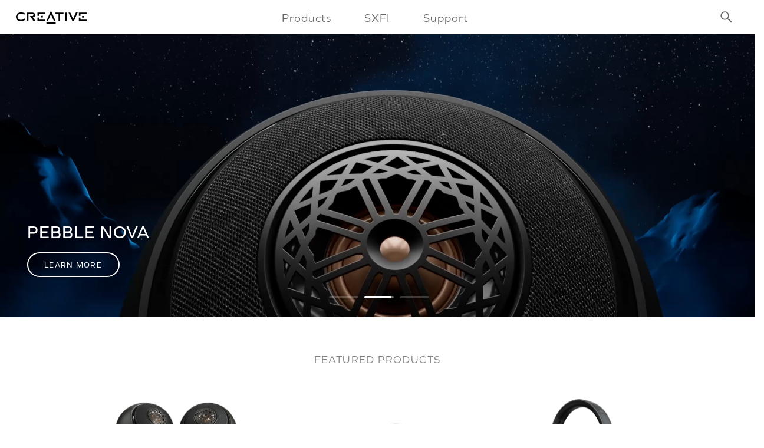

--- FILE ---
content_type: text/html; charset=utf-8
request_url: https://asia.creative.com/
body_size: 37783
content:
<!doctype html>
<!--[if lt IE 7]>      <html class="no-js ie ie6 lt-ie9 lt-ie8 lt-ie7"> <![endif]-->
<!--[if IE 7]>         <html class="no-js ie ie7 lt-ie9 lt-ie8"> <![endif]-->
<!--[if IE 8]>         <html class="no-js ie ie8 lt-ie9"> <![endif]-->
<!--[if gt IE 8]><!-->
<html data-n-head-ssr lang="en" class="no-js " data-n-head="%7B%22lang%22:%7B%22ssr%22:%22en%22%7D,%22class%22:%7B%22ssr%22:%22no-js%20%22%7D%7D">

<head >
  <link rel="preload" href="https://d287ku8w5owj51.cloudfront.net/fontastic/creative.woff" as="font" type="font/woff2" crossorigin>
  <link rel="preconnect" href="https://fonts.googleapis.com">
  <link rel="preconnect" href="https://fonts.gstatic.com" crossorigin>

  <meta data-n-head="ssr" charset="utf-8"><meta data-n-head="ssr" name="viewport" content="width=device-width, initial-scale=1"><meta data-n-head="ssr" name="x-store-id" content="19"><meta data-n-head="ssr" name="x-site-id" content="288"><meta data-n-head="ssr" name="x-ip" content="182"><meta data-n-head="ssr" name="google-site-verification" content="PGqP6g-mH-CWaASgQ9ZstuEcp0uV5UawwDjxxDzfgIY"><meta data-n-head="ssr" data-hid="description" name="description" content="Shop online at creative.com for Sound Blaster sound cards, Gaming headsets, Wireless speakers, Bluetooth headphones."><title>Creative Labs (Asia) | Sound Blaster, Gaming Headsets, Speakers, Headphones</title><base href="/"><link data-n-head="ssr" rel="icon" type="image/x-icon" href="/favicon.ico"><link data-n-head="ssr" rel="stylesheet" href="https://asia.creative.com/content2/css/main.min.css?v=1.0.1"><link data-n-head="ssr" rel="stylesheet" href="https://d287ku8w5owj51.cloudfront.net/fontastic/creative-icons.css?v=1.2.0"><link data-n-head="ssr" rel="stylesheet" type="text/css" id="wp-block-library-css" href="https://d287ku8w5owj51.cloudfront.net/divi/wp-includes/css/dist/block-library/style.min.css?ver=5.6.2&amp;cdn_v=20250630.1130" media="all"><link data-n-head="ssr" rel="stylesheet" type="text/css" id="css-divi-area-css" href="https://d287ku8w5owj51.cloudfront.net/divi/wp-content/plugins/popups-for-divi/styles/front.min.css?ver=3.0.3&amp;cdn_v=20250630.1130" media="all"><link data-n-head="ssr" rel="stylesheet" type="text/css" id="divi-fonts-css" href="https://fonts.googleapis.com/css?family=Open+Sans:300italic,400italic,600italic,700italic,800italic,400,300,600,700,800&amp;subset=latin,latin-ext&amp;display=swap" media="all"><link data-n-head="ssr" rel="stylesheet" type="text/css" id="divi-style-css" href="https://d287ku8w5owj51.cloudfront.net/divi/wp-content/themes/Divi/style.css?ver=4.9.4&amp;cdn_v=20250630.1130" media="all"><link data-n-head="ssr" rel="stylesheet" type="text/css" id="supreme-modules-pro-for-divi-styles-css" href="https://d287ku8w5owj51.cloudfront.net/divi/wp-content/plugins/supreme-modules-pro-for-divi/styles/style.min.css?ver=4.7.41&amp;cdn_v=20250630.1130" media="all"><link data-n-head="ssr" rel="stylesheet" type="text/css" id="dashicons-css" href="https://d287ku8w5owj51.cloudfront.net/divi/wp-includes/css/dashicons.min.css?ver=5.6.2&amp;cdn_v=20250630.1130" media="all"><link data-n-head="ssr" rel="stylesheet" type="text/css" id="mediaelement-css" href="https://d287ku8w5owj51.cloudfront.net/divi/wp-includes/js/mediaelement/mediaelementplayer-legacy.min.css?ver=4.2.16&amp;cdn_v=20250630.1130" media="all"><link data-n-head="ssr" rel="stylesheet" type="text/css" id="wp-mediaelement-css" href="https://d287ku8w5owj51.cloudfront.net/divi/wp-includes/js/mediaelement/wp-mediaelement.min.css?ver=5.6.2&amp;cdn_v=20250630.1130" media="all"><script data-n-head="ssr" type="application/ld+json">{
              "@context" : "https://schema.org",
              "@type" : "WebSite",
              "name" : "Creative Labs (Asia)",
              "alternateName" : "asia.creative.com",
              "url" : "https://asia.creative.com/"
            }</script><link rel="preload" href="/_nuxt/643a3d6.js" as="script"><link rel="preload" href="/_nuxt/10aa803.js" as="script"><link rel="preload" href="/_nuxt/5309598.js" as="script"><link rel="preload" href="/_nuxt/c94a2b3.js" as="script"><link rel="preload" href="/_nuxt/e5a5b35.js" as="script"><link rel="preload" href="/_nuxt/21b2b05.js" as="script"><link rel="preload" href="/_nuxt/6bdd92b.js" as="script"><link rel="preload" href="/_nuxt/22a143b.js" as="script"><link rel="preload" href="/_nuxt/63243d3.js" as="script"><link rel="preload" href="/_nuxt/27042a4.js" as="script"><link rel="preload" href="/_nuxt/69e2228.js" as="script"><link rel="preload" href="/_nuxt/e176e4f.js" as="script"><link rel="preload" href="/_nuxt/87d7ff1.js" as="script"><link rel="preload" href="/_nuxt/8a226d0.js" as="script"><link rel="preload" href="/_nuxt/6a12d67.js" as="script"><link rel="preload" href="/_nuxt/f41fa78.js" as="script"><link rel="preload" href="/_nuxt/281d9b7.js" as="script"><link rel="preload" href="/_nuxt/9091bee.js" as="script"><style data-vue-ssr-id="709683a2:0 71a2e608:0">.nuxt-progress{background-color:#000;height:2px;left:0;opacity:1;position:fixed;right:0;top:0;transition:width .1s,opacity .4s;width:0;z-index:999999}.nuxt-progress.nuxt-progress-notransition{transition:none}.nuxt-progress-failed{background-color:red}
#__layout>#page-container{padding-top:0}</style>  
  <meta http-equiv="Content-Security-Policy" content="upgrade-insecure-requests">
  <meta http-equiv="X-UA-Compatible" content="IE=edge,chrome=1">
  <meta http-equiv="Accept-CH" content="DPR,Width,Viewport-Width">

  <!--[if lt IE 9]>
    <link href="~/content2/css/ie8.css" type="text/css" rel="stylesheet">
    <script src="/content2/scripts/vendor/respond/respond.js"></script>
    <link href="//d287ku8w5owj51.cloudfront.net/respond/respond-proxy.html" id="respond-proxy" rel="respond-proxy">
    <link href="/content2/scripts/vendor/respond/respond.proxy.gif" id="respond-redirect" rel="respond-redirect">
    <script src="/content2/scripts/vendor/respond/respond.proxy.js"></script>
  <![endif]-->

  <!-- <link href="/css/divi.css" rel="stylesheet" />
  <link href="/css/divi.min.css" rel="stylesheet" /> -->
  <script type="text/javascript">document.documentElement.className="js"</script>

</head>

<body class="storepage_19 logged-in et_pb_button_helper_class et_fixed_nav et_show_nav et_primary_nav_dropdown_animation_fade et_secondary_nav_dropdown_animation_fade et_header_style_left et_pb_footer_columns4 et_cover_background et_pb_gutter windows et_pb_gutters3 et_right_sidebar et_divi_theme et-db et_minified_js et_minified_css et-fb et-bfb" data-n-head="%7B%22class%22:%7B%22ssr%22:%22storepage_19%20logged-in%20et_pb_button_helper_class%20et_fixed_nav%20et_show_nav%20et_primary_nav_dropdown_animation_fade%20et_secondary_nav_dropdown_animation_fade%20et_header_style_left%20et_pb_footer_columns4%20et_cover_background%20et_pb_gutter%20windows%20et_pb_gutters3%20et_right_sidebar%20et_divi_theme%20et-db%20et_minified_js%20et_minified_css%20et-fb%20et-bfb%22%7D%7D">
  <div data-server-rendered="true" id="__nuxt"><!----><div id="__layout"><div id="page-container" data-fetch-key="0" class="page-container"><div class="head_script"><script>var localTime = new Date('12/29/2025 5:56:31 PM');</script><script>
        document.querySelector("html").classList.add("layout-2024");
    </script><script>
      dataLayer = [{
        googleAnalyticsId: 'UA-7276003-1',
        gaProperty: 'UA-7276003-1',
        ga4MeasurementId: '',
        adWordsConversionId: '',
        adWordsConversionLabel: '',
        moengageAppId: 'A3IERHMK3EPYIO9OHMCON9X7',
        moengageDebugLogs: '0'
      }];
    </script><script>
      var _paq = window._paq = window._paq || [];
      /* tracker methods like "setCustomDimension" should be called before "trackPageView" */
      _paq.push(['disableCookies']);
      _paq.push(['trackPageView']);
      _paq.push(['enableLinkTracking']);
      (function () {
        var u = "//matomo.creative.com/";
        _paq.push(['setTrackerUrl', u + 'matomo.php']);
        let isStaging = window.location.href.includes('stage2');
        _paq.push(['setSiteId', isStaging ? '1' : '2']);
        var d = document, g = d.createElement('script'), s = d.getElementsByTagName('script')[0];
        g.async = true; g.src = u + 'matomo.js'; s.parentNode.insertBefore(g, s);
      })();
    </script><script>
      (function (d) {
        var config = {
          kitId: 'nvi0igy',
          scriptTimeout: 3000,
          async: true
        }

        var h = d.documentElement, t = setTimeout(function () { h.className = h.className.replace(/\bwf-loading\b/g, "") + " wf-inactive"; }, config.scriptTimeout), tk = d.createElement("script"), f = false, s = d.getElementsByTagName("script")[0], a; h.className += " wf-loading"; tk.src = 'https://use.typekit.net/' + config.kitId + '.js'; tk.async = true; tk.onload = tk.onreadystatechange = function () { a = this.readyState; if (f || a && a != "complete" && a != "loaded") return; f = true; clearTimeout(t); try { Typekit.load(config) } catch (e) { } }; s.parentNode.insertBefore(tk, s)
      })(document);
    </script><script>
    (function (w, d, s, l, i) {
      const cookies = Object.fromEntries(d.cookie.split('; ').map(x => x.split('=')));
      const cookieSettings = JSON.parse(decodeURIComponent(cookies.cookieSettings || '') || '{}');
      const analytics = cookieSettings.analytics;
      const thirdParty = cookieSettings.thirdParty;
      const hasGdpr = false;
      const nonGdpr = true;

      w[l] = w[l] || []; w[l].push({
        'gtm.start':
          new Date().getTime(), event: 'gtm.js'
      }); var f = d.getElementsByTagName(s)[0],
        j = d.createElement(s), dl = l != 'dataLayer' ? '&l=' + l : ''; j.async = true; j.src =
          '//www.googletagmanager.com/gtm.js?id=' + i + dl;

        f.parentNode.insertBefore(j, f);
    })(window, document, 'script', 'dataLayer', 'GTM-KD3G');
  </script><script src="/home/clientresources"></script>
<script src="/home/storejs"></script>
<script src="https://d287ku8w5owj51.cloudfront.net/divi/wp-includes/js/jquery/jquery.min.js?ver=3.5.1"></script>
<script src="https://d287ku8w5owj51.cloudfront.net/divi/wp-includes/js/jquery/jquery-migrate.min.js?ver=3.3.2"></script>
</div> <div id="all"><a id="tag-top"></a> <style>
      .ck-notiz input[type=checkbox] + label &gt; .switch:after {content: 'Off';}
      .ck-notiz input[type=checkbox]:checked + label &gt; .switch:after {content: 'on';}
    </style> <div class="ck-notiz col-xxs-12 col-xs-9 col-md-6 col-lg-5">
    <div class="col-xs-12 intro">
        <div>
            <div class="txt-container">
                <p>
                    We use cookies, which are small text files, to improve your experience on our website and to show you personalized content. You can allow all or manage them individually.
                </p>
            </div>
            <div class="btn-container">
                <button class="learnmore-btn button button-medium bg-white">More Info</button>
                <button class="close-btn button button-medium bg-white" name="close">Done</button>
                <button class="cookie-action accept button button-medium bg-red" name="accept">Allow all</button>
            </div>
        </div>
    </div>

    <div class="col-xs-12 learnmore">
        <div>
            <input type="checkbox" name="cookies_necessary" id="cookies_necessary" checked="checked" disabled="disabled">
            <label for="cookies_necessary">
                <div class="switch"></div>
                <strong>Necessary Cookies</strong>
                <p>These cookies are essential to ensuring the site performs its full functionality. These cannot be disabled. <!--It also allows us to save your preferences, such as dismissing this cookie notice to ensure it does not appear again in your surfing session. --><a href="/home/cookienotice/#necessary" target="_blank">Learn More</a></p>
            </label>
        </div>
        <div>
            <input type="checkbox" name="cookies_analytics" id="cookies_analytics">
            <label for="cookies_analytics">
                <div class="switch"></div>
                <strong>Analytical Cookies</strong>
                <p>These cookies help us improve our website by understanding the performance and its usage anonymously. <a href="/home/cookienotice/#analytics" target="_blank">Learn More</a></p>
            </label>
        </div>
        <div>
            <input type="checkbox" name="cookies_thirdParty" id="cookies_thirdParty">
            <label for="cookies_thirdParty">
                <div class="switch"></div>
                <strong>Third Party Cookies</strong>
                <p>These cookies help us reach you through other sites with marketing communications and special deals. <a href="/home/cookienotice/#thirdparty" target="_blank">Learn More</a></p>
            </label>
        </div>
    </div>

    
</div> <div class="main-nav-wrapper">
      <nav id="main-nav" class="navbar navbar-default">



        <div class="container-fluid">
            <div id="side-menu-header">
              <span class="back-btn i-arr-l-lt"></span>
            </div>
          <div class="navbar-header">
            <a href="https://asia.creative.com" class="navbar-brand">
              <img src="//d287ku8w5owj51.cloudfront.net/images/home/logo-creative-white.svg" alt="CREATIVE" class="creative-logo">
            </a>
          </div>
          <div class="collapse navbar-collapse" id="main-menu">
                <ul class="nav navbar-nav main-nav">
                  <li class="dropdown">
                    <a href="javascript:;" role="button" aria-haspopup="true" aria-expanded="false" id="nav-products" data-target-id="product-menu">Products</a>
                  </li>
                  <li class="dropdown">
                    <a href="/sxfi/" role="button" aria-haspopup="true" aria-expanded="false" id="nav-sxfi">SXFI</a>
                  </li>
                                      <li class="dropdown">
                    <a href="/help/" role="button" aria-haspopup="true" aria-expanded="false" id="nav-help">Support</a>
                  </li>
                </ul>
          </div>

          <div id="sec-menu">
            <ul class="nav navbar-nav navbar-right">


              <li id="alert-box-container" class="dummy">
                <div id="alert-box-toggle" class="i-tag-1" data-event-category="internal-landing-30%storewide" data-event-action="alerticon" data-event-label="hp-rsuheader-alerticon"></div>
                <div id="alert-box">
                  <div class="alert-box-inner">
                    <a href="javascript:;" class="close i-cross" data-event-category="internal-landing-30%storewide" data-event-action="alertclose" data-event-label="hp-alertbar-close"></a>
                    <div class="description"><div class="inner"></div></div>
                  </div>
                </div>
              </li>

                <li class="dummy">
                  &nbsp;
                </li>
              <li>
                <a href="javascript:;" id="nav-search-btn" class="i-searchx" data-target-id="search-bar"><img src="https://d287ku8w5owj51.cloudfront.net/images/home/icon-search.svg" alt="Search"></a>
              </li>

              <li>
                <a href="javascript:;" class="hamburger hamburger--spin js-hamburger" id="nav-sitemap" data-target-id="side-menu">
                  <span class="hamburger-box">
                    <span class="hamburger-inner"></span>
                  </span>
                </a>
              </li>
            </ul>
          </div><!-- /.navbar-collapse -->
        </div><!-- /.container-fluid -->
      </nav>
    </div> <div id="gallery-container" class="overlay overlay-slidedown"></div> <div id="et-main-area" servertime="2026-01-23 08:30:59"><!----> <div id="main-style"><style id="css-divi-area-inline-css" type="text/css">
.et_pb_section.popup{display:none}
</style><style id="et-divi-customizer-preview-global-cached-inline-styles">.et_slide_in_menu_container,.et_slide_in_menu_container .et-search-field{letter-spacing:px}.et_slide_in_menu_container .et-search-field::-moz-placeholder{letter-spacing:px}.et_slide_in_menu_container .et-search-field::-webkit-input-placeholder{letter-spacing:px}.et_slide_in_menu_container .et-search-field:-ms-input-placeholder{letter-spacing:px}@media only screen and (min-width:1350px){.et_pb_row{padding:27px 0}.et_pb_section{padding:54px 0}.single.et_pb_pagebuilder_layout.et_full_width_page .et_post_meta_wrapper{padding-top:81px}.et_pb_fullwidth_section{padding:0}}#main-content .container:before{background:none}#sidebar{display:none}.pfd-onboarding.notice{display:none}@media (min-width:981px){#left-area{width:100%;padding:23px 0px 0px!important;float:none!important}}.et_fixed_nav.et_show_nav #page-container,.et_non_fixed_nav.et_transparent_nav.et_show_nav #page-container{padding-top:0}#pp_revisions_top_bar{position:fixed}</style><style id="et-builder-module-design-preview-36392-cached-inline-styles">.et_pb_section_0{height:0.1px}.et_pb_section_1.et_pb_section{padding-top:0px;padding-bottom:0px;margin-top:0px;margin-bottom:60px}.et_pb_row_1.et_pb_row{padding-top:0px!important;padding-bottom:0px!important;margin-top:0px!important;margin-bottom:0px!important;padding-top:0px;padding-bottom:0px}.et_pb_row_1,body #page-container .et-db #et-boc .et-l .et_pb_row_1.et_pb_row,body.et_pb_pagebuilder_layout.single #page-container #et-boc .et-l .et_pb_row_1.et_pb_row,body.et_pb_pagebuilder_layout.single.et_full_width_page #page-container #et-boc .et-l .et_pb_row_1.et_pb_row{width:100%;max-width:100%}.et_pb_slide_3{background-color:#7EBEC5}.et_pb_slide_9{background-color:#7EBEC5}.et_pb_slide_8{background-color:#7EBEC5}.et_pb_slide_7{background-color:#7EBEC5}.et_pb_slide_6{background-color:#7EBEC5}.et_pb_slide_5{background-color:#7EBEC5}.et_pb_slide_4{background-color:#7EBEC5}.et_pb_slide_2{background-color:#7EBEC5}.et_pb_slide_1{background-color:#7EBEC5}.et_pb_slider_0.et_pb_slider{border-style:none;overflow-x:hidden;overflow-y:hidden}.et_pb_slider_0 .et_pb_slide_image img{border-style:none}.et_pb_section_4.et_pb_section{padding-top:0px;padding-bottom:0px;margin-bottom:80px}.et_pb_section_2.et_pb_section{padding-top:0px;padding-bottom:0px;margin-bottom:80px}.et_pb_row_15.et_pb_row{padding-top:0px!important;padding-bottom:0px!important;padding-top:0px;padding-bottom:0px}.et_pb_row_5.et_pb_row{padding-top:0px!important;padding-bottom:0px!important;padding-top:0px;padding-bottom:0px}.et_pb_row_4.et_pb_row{padding-top:0px!important;padding-bottom:0px!important;padding-top:0px;padding-bottom:0px}.et_pb_row_8.et_pb_row{padding-top:0px!important;padding-bottom:0px!important;padding-top:0px;padding-bottom:0px}.et_pb_row_13.et_pb_row{padding-top:0px!important;padding-bottom:0px!important;padding-top:0px;padding-bottom:0px}.et_pb_row_2.et_pb_row{padding-top:0px!important;padding-bottom:0px!important;padding-top:0px;padding-bottom:0px}.et_pb_row_3.et_pb_row{padding-top:0px!important;padding-bottom:0px!important;padding-top:0px;padding-bottom:0px}.et_pb_text_0{font-weight:300;font-size:22px;margin-top:0px!important;font-family:"graphie",sans-serif}.et_pb_row_3,body #page-container .et-db #et-boc .et-l .et_pb_row_3.et_pb_row,body.et_pb_pagebuilder_layout.single #page-container #et-boc .et-l .et_pb_row_3.et_pb_row,body.et_pb_pagebuilder_layout.single.et_full_width_page #page-container #et-boc .et-l .et_pb_row_3.et_pb_row{max-width:1170px}.et_pb_image_29{margin-bottom:16px!important;text-align:center}.et_pb_image_28{margin-bottom:16px!important;text-align:center}.et_pb_image_0{margin-bottom:16px!important;text-align:center}.et_pb_image_27{margin-bottom:16px!important;text-align:center}.et_pb_image_25{margin-bottom:16px!important;text-align:center}.et_pb_image_26{margin-bottom:16px!important;text-align:center}.et_pb_image_2{margin-bottom:16px!important;text-align:center}.et_pb_image_1{margin-bottom:16px!important;text-align:center}.et_pb_image_30{margin-bottom:16px!important;text-align:center}.et_pb_section_3.et_pb_section{padding-top:0px;padding-bottom:0px;margin-bottom:120px}.et_pb_section_5.et_pb_section{padding-top:0px;padding-bottom:0px;margin-bottom:120px}.et_pb_section_6.et_pb_section{padding-top:0px;padding-bottom:0px;margin-bottom:120px}.et_pb_section_8.et_pb_section{padding-top:0px;padding-bottom:0px;margin-bottom:120px}.et_pb_section_7.et_pb_section{padding-top:0px;padding-bottom:0px;margin-bottom:120px}.et_pb_row_4{background-color:RGBA(0,0,0,0)}.et_pb_row_13,body #page-container .et-db #et-boc .et-l .et_pb_row_13.et_pb_row,body.et_pb_pagebuilder_layout.single #page-container #et-boc .et-l .et_pb_row_13.et_pb_row,body.et_pb_pagebuilder_layout.single.et_full_width_page #page-container #et-boc .et-l .et_pb_row_13.et_pb_row{max-width:1180px}.et_pb_row_4,body #page-container .et-db #et-boc .et-l .et_pb_row_4.et_pb_row,body.et_pb_pagebuilder_layout.single #page-container #et-boc .et-l .et_pb_row_4.et_pb_row,body.et_pb_pagebuilder_layout.single.et_full_width_page #page-container #et-boc .et-l .et_pb_row_4.et_pb_row{max-width:1180px}.et_pb_row_10,body #page-container .et-db #et-boc .et-l .et_pb_row_10.et_pb_row,body.et_pb_pagebuilder_layout.single #page-container #et-boc .et-l .et_pb_row_10.et_pb_row,body.et_pb_pagebuilder_layout.single.et_full_width_page #page-container #et-boc .et-l .et_pb_row_10.et_pb_row{max-width:1180px}.et_pb_row_8,body #page-container .et-db #et-boc .et-l .et_pb_row_8.et_pb_row,body.et_pb_pagebuilder_layout.single #page-container #et-boc .et-l .et_pb_row_8.et_pb_row,body.et_pb_pagebuilder_layout.single.et_full_width_page #page-container #et-boc .et-l .et_pb_row_8.et_pb_row{max-width:1180px}.et_pb_row_6,body #page-container .et-db #et-boc .et-l .et_pb_row_6.et_pb_row,body.et_pb_pagebuilder_layout.single #page-container #et-boc .et-l .et_pb_row_6.et_pb_row,body.et_pb_pagebuilder_layout.single.et_full_width_page #page-container #et-boc .et-l .et_pb_row_6.et_pb_row{max-width:1180px}.et_pb_row_15,body #page-container .et-db #et-boc .et-l .et_pb_row_15.et_pb_row,body.et_pb_pagebuilder_layout.single #page-container #et-boc .et-l .et_pb_row_15.et_pb_row,body.et_pb_pagebuilder_layout.single.et_full_width_page #page-container #et-boc .et-l .et_pb_row_15.et_pb_row{max-width:1180px}.et_pb_row_12,body #page-container .et-db #et-boc .et-l .et_pb_row_12.et_pb_row,body.et_pb_pagebuilder_layout.single #page-container #et-boc .et-l .et_pb_row_12.et_pb_row,body.et_pb_pagebuilder_layout.single.et_full_width_page #page-container #et-boc .et-l .et_pb_row_12.et_pb_row{max-width:1180px}.et_pb_image_4 .et_pb_image_wrap{border-radius:0px 0px 0px 0px;overflow:hidden}.et_pb_image_5 .et_pb_image_wrap{border-radius:0px 0px 0px 0px;overflow:hidden}.et_pb_image_3 .et_pb_image_wrap{border-radius:0px 0px 0px 0px;overflow:hidden}.et_pb_image_5{padding-bottom:0px;margin-bottom:10px!important;text-align:center}.et_pb_image_4{padding-bottom:0px;margin-bottom:10px!important;text-align:center}.et_pb_image_3{padding-bottom:0px;margin-bottom:10px!important;text-align:center}.et_pb_text_4{padding-top:10px!important;margin-bottom:0px!important}.et_pb_row_6.et_pb_row{padding-bottom:0px!important;padding-bottom:0px}.et_pb_image_9 .et_pb_image_wrap{border-radius:10px 10px 10px 10px;overflow:hidden}.et_pb_image_8 .et_pb_image_wrap{border-radius:10px 10px 10px 10px;overflow:hidden}.et_pb_image_10 .et_pb_image_wrap{border-radius:10px 10px 10px 10px;overflow:hidden}.et_pb_image_6 .et_pb_image_wrap{border-radius:10px 10px 10px 10px;overflow:hidden}.et_pb_image_7 .et_pb_image_wrap{border-radius:10px 10px 10px 10px;overflow:hidden}.et_pb_image_7{margin-bottom:0px!important;width:100%;max-width:100%!important;text-align:left;margin-left:0}.et_pb_image_9{margin-bottom:0px!important;width:100%;max-width:100%!important;text-align:left;margin-left:0}.et_pb_image_8{margin-bottom:0px!important;width:100%;max-width:100%!important;text-align:left;margin-left:0}.et_pb_image_10{margin-bottom:0px!important;width:100%;max-width:100%!important;text-align:left;margin-left:0}.et_pb_image_6{margin-bottom:0px!important;width:100%;max-width:100%!important;text-align:left;margin-left:0}.et_pb_image_9 .et_pb_image_wrap,.et_pb_image_9 img{width:100%}.et_pb_image_10 .et_pb_image_wrap,.et_pb_image_10 img{width:100%}.et_pb_image_7 .et_pb_image_wrap,.et_pb_image_7 img{width:100%}.et_pb_image_8 .et_pb_image_wrap,.et_pb_image_8 img{width:100%}.et_pb_image_6 .et_pb_image_wrap,.et_pb_image_6 img{width:100%}.et_pb_image_24 .et_pb_image_wrap,.et_pb_image_24 img{width:100%}.et_pb_row_9.et_pb_row{padding-top:0px!important;padding-top:0px}.et_pb_row_11.et_pb_row{padding-top:0px!important;padding-top:0px}.et_pb_row_7.et_pb_row{padding-top:0px!important;padding-top:0px}.et_pb_text_11{margin-bottom:0px!important}.et_pb_text_12{margin-bottom:0px!important}.et_pb_text_10{margin-bottom:0px!important}.et_pb_row_10{z-index:1!important;position:relative}.et_pb_row_12{z-index:1!important;position:relative}.et_pb_row_8{z-index:1!important;position:relative}.et_pb_image_12 .et_pb_image_wrap{border-radius:100% 100% 100% 100%;overflow:hidden}.et_pb_image_13 .et_pb_image_wrap{border-radius:100% 100% 100% 100%;overflow:hidden}.et_pb_image_11 .et_pb_image_wrap{border-radius:100% 100% 100% 100%;overflow:hidden}.et_pb_image_14 .et_pb_image_wrap{border-radius:100% 100% 100% 100%;overflow:hidden}.et_pb_image_11{z-index:1;position:relative;text-align:left;margin-left:0}.et_pb_image_12{text-align:left;margin-left:0}.et_pb_image_13{text-align:left;margin-left:0}.et_pb_image_14{text-align:left;margin-left:0}.et_pb_row_9{z-index:0!important;position:relative}.et_pb_row_11{z-index:0!important;position:relative}.et_pb_row_10.et_pb_row{padding-top:0px!important;padding-bottom:0px!important;margin-bottom:80px!important;padding-top:0px;padding-bottom:0px}.et_pb_row_12.et_pb_row{padding-top:0px!important;padding-bottom:0px!important;margin-bottom:80px!important;padding-top:0px;padding-bottom:0px}.et_pb_image_18{text-align:center}.et_pb_image_15{text-align:center}.et_pb_image_19{text-align:center}.et_pb_image_21{text-align:center}.et_pb_image_22{text-align:center}.et_pb_image_23{text-align:center}.et_pb_image_20{text-align:center}.et_pb_image_17{text-align:center}.et_pb_image_16{text-align:center}.et_pb_image_24{margin-right:0px!important;margin-left:0px!important;width:100%;max-width:100%!important;text-align:center}.et_pb_column_24:hover{filter:brightness(95%)}.et_pb_text_13.et_pb_text{color:#000000!important}.et_pb_text_13{font-weight:600;font-size:1.6rem;margin-bottom:20px!important}.et_pb_text_14.et_pb_text{color:#5c5c5c!important}.et_pb_text_14{font-size:1rem;margin-bottom:0px!important}.et_pb_section_9.et_pb_section{padding-top:0px;padding-bottom:0px;margin-top:0px;margin-bottom:120px}.et_pb_row_14.et_pb_row{padding-top:0px!important;margin-top:0px!important;padding-top:0px}.et_pb_column_1{padding-top:0px;padding-bottom:0px}.et_pb_slider .et_pb_slide_2 .et_pb_slide_description,.et_pb_slider_fullwidth_off .et_pb_slide_2 .et_pb_slide_description{padding-right:0px!important;padding-left:0px!important}.et_pb_slider .et_pb_slide_1 .et_pb_slide_description,.et_pb_slider_fullwidth_off .et_pb_slide_1 .et_pb_slide_description{padding-right:0px!important;padding-left:0px!important}.et_pb_slider .et_pb_slide_0 .et_pb_slide_description,.et_pb_slider_fullwidth_off .et_pb_slide_0 .et_pb_slide_description{padding-right:0px!important;padding-left:0px!important}.et_pb_slider .et_pb_slide_9 .et_pb_slide_description,.et_pb_slider_fullwidth_off .et_pb_slide_9 .et_pb_slide_description{padding-right:0px!important;padding-left:0px!important}.et_pb_slider .et_pb_slide_8 .et_pb_slide_description,.et_pb_slider_fullwidth_off .et_pb_slide_8 .et_pb_slide_description{padding-right:0px!important;padding-left:0px!important}.et_pb_slider .et_pb_slide_3 .et_pb_slide_description,.et_pb_slider_fullwidth_off .et_pb_slide_3 .et_pb_slide_description{padding-right:0px!important;padding-left:0px!important}.et_pb_slider .et_pb_slide_4 .et_pb_slide_description,.et_pb_slider_fullwidth_off .et_pb_slide_4 .et_pb_slide_description{padding-right:0px!important;padding-left:0px!important}.et_pb_slider .et_pb_slide_6 .et_pb_slide_description,.et_pb_slider_fullwidth_off .et_pb_slide_6 .et_pb_slide_description{padding-right:0px!important;padding-left:0px!important}.et_pb_slider .et_pb_slide_7 .et_pb_slide_description,.et_pb_slider_fullwidth_off .et_pb_slide_7 .et_pb_slide_description{padding-right:0px!important;padding-left:0px!important}.et_pb_slider .et_pb_slide_5 .et_pb_slide_description,.et_pb_slider_fullwidth_off .et_pb_slide_5 .et_pb_slide_description{padding-right:0px!important;padding-left:0px!important}.et_pb_slider .et_pb_slide_5{background-color:#7EBEC5}.et_pb_slider .et_pb_slide_6{background-color:#7EBEC5}.et_pb_slider .et_pb_slide_9{background-color:#7EBEC5}.et_pb_slider .et_pb_slide_4{background-color:#7EBEC5}.et_pb_slider .et_pb_slide_8{background-color:#7EBEC5}.et_pb_slider .et_pb_slide_3{background-color:#7EBEC5}.et_pb_slider .et_pb_slide_7{background-color:#7EBEC5}.et_pb_slider .et_pb_slide_2{background-color:#7EBEC5}.et_pb_slider .et_pb_slide_1{background-color:#7EBEC5}.et_pb_column_4{padding-top:25px;padding-right:50px;padding-bottom:0px;padding-left:50px}.et_pb_column_3{padding-top:25px;padding-right:50px;padding-bottom:0px;padding-left:50px}.et_pb_column_5{padding-top:25px;padding-right:50px;padding-bottom:0px;padding-left:50px}.et_pb_column_23{border-radius:10px 0 0 10px;overflow:hidden}.et_pb_column_6{border-radius:10px 0 0 10px;overflow:hidden}.et_pb_column_7{background-color:RGBA(0,0,0,0);border-radius:0 10px 10px 0;overflow:hidden}.et_pb_column_8{padding-right:10px;padding-left:10px}.et_pb_column_11{background-color:RGBA(0,0,0,0)}.et_pb_column_9{background-color:RGBA(0,0,0,0)}.et_pb_column_15{z-index:9999999999!important;position:relative}.et_pb_column_20{z-index:3!important;position:relative}.et_pb_column_22{z-index:3!important;position:relative}.et_pb_column_24{background-color:#ffffff;border-radius:0 10px 10px 0;overflow:hidden;padding-top:30px;padding-right:40px;padding-bottom:10px;padding-left:40px}@media only screen and (min-width:981px){.et_pb_image_11{width:182px}.et_pb_image_12{width:182px}.et_pb_image_13{width:182px}.et_pb_image_14{width:182px}.et_pb_row_10,body #page-container .et-db #et-boc .et-l .et_pb_row_10.et_pb_row,body.et_pb_pagebuilder_layout.single #page-container #et-boc .et-l .et_pb_row_10.et_pb_row,body.et_pb_pagebuilder_layout.single.et_full_width_page #page-container #et-boc .et-l .et_pb_row_10.et_pb_row{width:90%}.et_pb_row_12,body #page-container .et-db #et-boc .et-l .et_pb_row_12.et_pb_row,body.et_pb_pagebuilder_layout.single #page-container #et-boc .et-l .et_pb_row_12.et_pb_row,body.et_pb_pagebuilder_layout.single.et_full_width_page #page-container #et-boc .et-l .et_pb_row_12.et_pb_row{width:90%}.et_pb_row_13,body #page-container .et-db #et-boc .et-l .et_pb_row_13.et_pb_row,body.et_pb_pagebuilder_layout.single #page-container #et-boc .et-l .et_pb_row_13.et_pb_row,body.et_pb_pagebuilder_layout.single.et_full_width_page #page-container #et-boc .et-l .et_pb_row_13.et_pb_row{width:90%}}@media only screen and (max-width:980px){.et_pb_section_1.et_pb_section{margin-bottom:40px}.et_pb_section_2.et_pb_section{margin-bottom:40px}.et_pb_section_8.et_pb_section{margin-bottom:40px}.et_pb_section_7.et_pb_section{margin-bottom:40px}.et_pb_section_6.et_pb_section{margin-bottom:40px}.et_pb_section_3.et_pb_section{margin-bottom:40px}.et_pb_section_9.et_pb_section{margin-bottom:40px}.et_pb_row_4,body #page-container .et-db #et-boc .et-l .et_pb_row_4.et_pb_row,body.et_pb_pagebuilder_layout.single #page-container #et-boc .et-l .et_pb_row_4.et_pb_row,body.et_pb_pagebuilder_layout.single.et_full_width_page #page-container #et-boc .et-l .et_pb_row_4.et_pb_row{width:98%}.et_pb_section_4.et_pb_section{margin-bottom:50px}.et_pb_section_5.et_pb_section{margin-bottom:50px}.et_pb_image_11{width:182px;text-align:center;margin-left:auto;margin-right:auto}.et_pb_image_13{width:182px;text-align:center;margin-left:auto;margin-right:auto}.et_pb_image_14{width:182px;text-align:center;margin-left:auto;margin-right:auto}.et_pb_image_12{width:182px;text-align:center;margin-left:auto;margin-right:auto}.et_pb_row_12.et_pb_row{margin-bottom:40px!important}.et_pb_row_10.et_pb_row{margin-bottom:40px!important}.et_pb_row_12,body #page-container .et-db #et-boc .et-l .et_pb_row_12.et_pb_row,body.et_pb_pagebuilder_layout.single #page-container #et-boc .et-l .et_pb_row_12.et_pb_row,body.et_pb_pagebuilder_layout.single.et_full_width_page #page-container #et-boc .et-l .et_pb_row_12.et_pb_row{width:90%}.et_pb_row_10,body #page-container .et-db #et-boc .et-l .et_pb_row_10.et_pb_row,body.et_pb_pagebuilder_layout.single #page-container #et-boc .et-l .et_pb_row_10.et_pb_row,body.et_pb_pagebuilder_layout.single.et_full_width_page #page-container #et-boc .et-l .et_pb_row_10.et_pb_row{width:90%}.et_pb_row_13,body #page-container .et-db #et-boc .et-l .et_pb_row_13.et_pb_row,body.et_pb_pagebuilder_layout.single #page-container #et-boc .et-l .et_pb_row_13.et_pb_row,body.et_pb_pagebuilder_layout.single.et_full_width_page #page-container #et-boc .et-l .et_pb_row_13.et_pb_row{width:95%}.et_pb_slider .et_pb_slide_0{background-image:initial;background-color:initial}.et_pb_slider .et_pb_slide_1{background-image:initial}.et_pb_slider .et_pb_slide_2{background-image:initial}.et_pb_slider .et_pb_slide_3{background-image:initial}.et_pb_slider .et_pb_slide_6{background-image:initial}.et_pb_slider .et_pb_slide_7{background-image:initial}.et_pb_slider .et_pb_slide_4{background-image:initial}.et_pb_slider .et_pb_slide_5{background-image:initial}.et_pb_slider .et_pb_slide_9{background-image:initial}.et_pb_slider .et_pb_slide_8{background-image:initial}.et_pb_column_5{padding-top:15px;padding-right:30px;padding-bottom:0px;padding-left:30px}.et_pb_column_4{padding-top:15px;padding-right:30px;padding-bottom:0px;padding-left:30px}.et_pb_column_3{padding-top:15px;padding-right:30px;padding-bottom:0px;padding-left:30px}.et_pb_column_6{border-radius:0 0 0 10px;overflow:hidden}.et_pb_column_7{border-radius:0 0 0 0;overflow:hidden}.et_pb_column_24{padding-top:30px;padding-right:30px;padding-bottom:10px;padding-left:30px}}@media only screen and (max-width:767px){.et_pb_section_2.et_pb_section{padding-top:0px}.et_pb_row_5.et_pb_row{padding-top:0px!important;padding-top:0px!important}.et_pb_row_2.et_pb_row{padding-top:0px!important;padding-top:0px!important}.et_pb_text_0{padding-top:0px!important}.et_pb_row_3,body #page-container .et-db #et-boc .et-l .et_pb_row_3.et_pb_row,body.et_pb_pagebuilder_layout.single #page-container #et-boc .et-l .et_pb_row_3.et_pb_row,body.et_pb_pagebuilder_layout.single.et_full_width_page #page-container #et-boc .et-l .et_pb_row_3.et_pb_row{width:90%}.et_pb_image_30{margin-bottom:15px!important}.et_pb_image_0{margin-bottom:15px!important}.et_pb_image_2{margin-bottom:15px!important}.et_pb_image_1{margin-bottom:15px!important}.et_pb_text_13{margin-bottom:15px!important}.et_pb_image_25{margin-bottom:15px!important}.et_pb_image_26{margin-bottom:15px!important}.et_pb_image_27{margin-bottom:15px!important}.et_pb_image_28{margin-bottom:15px!important}.et_pb_image_29{margin-bottom:15px!important}.et_pb_row_10,body #page-container .et-db #et-boc .et-l .et_pb_row_10.et_pb_row,body.et_pb_pagebuilder_layout.single #page-container #et-boc .et-l .et_pb_row_10.et_pb_row,body.et_pb_pagebuilder_layout.single.et_full_width_page #page-container #et-boc .et-l .et_pb_row_10.et_pb_row{width:85%}.et_pb_row_12,body #page-container .et-db #et-boc .et-l .et_pb_row_12.et_pb_row,body.et_pb_pagebuilder_layout.single #page-container #et-boc .et-l .et_pb_row_12.et_pb_row,body.et_pb_pagebuilder_layout.single.et_full_width_page #page-container #et-boc .et-l .et_pb_row_12.et_pb_row{width:85%}.et_pb_row_4,body #page-container .et-db #et-boc .et-l .et_pb_row_4.et_pb_row,body.et_pb_pagebuilder_layout.single #page-container #et-boc .et-l .et_pb_row_4.et_pb_row,body.et_pb_pagebuilder_layout.single.et_full_width_page #page-container #et-boc .et-l .et_pb_row_4.et_pb_row{width:85%}.et_pb_row_8,body #page-container .et-db #et-boc .et-l .et_pb_row_8.et_pb_row,body.et_pb_pagebuilder_layout.single #page-container #et-boc .et-l .et_pb_row_8.et_pb_row,body.et_pb_pagebuilder_layout.single.et_full_width_page #page-container #et-boc .et-l .et_pb_row_8.et_pb_row{width:80%}.et_pb_image_11{margin-bottom:0px!important;width:120px}.et_pb_image_12{margin-bottom:0px!important;width:120px}.et_pb_image_13{margin-bottom:0px!important;width:120px}.et_pb_image_14{margin-bottom:0px!important;width:120px}.et_pb_slider .et_pb_slide_0{background-image:initial}.et_pb_slider .et_pb_slide_7{background-image:initial}.et_pb_slider .et_pb_slide_2{background-image:initial}.et_pb_slider .et_pb_slide_3{background-image:initial}.et_pb_slider .et_pb_slide_4{background-image:initial}.et_pb_slider .et_pb_slide_5{background-image:initial}.et_pb_slider .et_pb_slide_6{background-image:initial}.et_pb_slider .et_pb_slide_9{background-image:initial}.et_pb_slider .et_pb_slide_8{background-image:initial}.et_pb_slider .et_pb_slide_1{background-image:initial}.et_pb_column_4{padding-top:5px;padding-right:5px;padding-bottom:5px;padding-left:5px}.et_pb_column_3{padding-top:5px;padding-right:5px;padding-bottom:5px;padding-left:5px}.et_pb_column_5{padding-top:5px;padding-right:5px;padding-bottom:5px;padding-left:5px}.et_pb_column_6{border-radius:10px 10px 0 0px;overflow:hidden}.et_pb_column_7{border-radius:0 0px 10px 10px;overflow:hidden}.et_pb_column_23{border-radius:10px 10px 10px 10px;overflow:hidden;display:none!important}.et_pb_column_24{border-radius:10px 10px 10px 10px;overflow:hidden;padding-top:20px;padding-right:15px;padding-bottom:10px;padding-left:15px}}</style></div> <div id="page-res"><script type="text/javascript">const pageres = {"storeid":19,"page":"home"}</script></div> <div id="main-content"><article id="post-36392" class="post-36392 page type-page status-draft hentry"><div class="entry-content"><div id="et-boc" class="et-boc"><div class="et-l et-l--post"><div class="et_builder_inner_content et_pb_gutters3"><div class="et_pb_section et_pb_section_0 hidden et_section_regular"><div class="et_pb_row et_pb_row_0"><div class="et_pb_column et_pb_column_4_4 et_pb_column_0  et_pb_css_mix_blend_mode_passthrough et-last-child"><div class="et_pb_module et_pb_code et_pb_code_0"><div class="et_pb_code_inner"><link rel="stylesheet" href="https://use.typekit.net/nvi0igy.css"><style>    /* Extra Light */    .graphie-extra-light {        font-family: "graphie", sans-serif;        font-weight: 100;        font-style: normal;    }    /* Extra Light Italic */    .graphie-extra-light-italic {        font-family: "graphie", sans-serif;        font-weight: 100;        font-style: italic;    }    /* Light */    .graphie-light-200 {        font-family: "graphie", sans-serif;        font-weight: 200;        font-style: normal;    }    /* Light Italic */    .graphie-light-italic-200 {        font-family: "graphie", sans-serif;        font-weight: 200;        font-style: italic;    }    /* Light */    .graphie-light {        font-family: "graphie", sans-serif;        font-weight: 300;        font-style: normal;    }    /* Light, italic */    .graphie-light-italic {        font-family: "graphie", sans-serif;        font-weight: 300;        font-style: italic;    }    /* Book */    .graphie-book {        font-family: "graphie", sans-serif;        font-weight: 400;        font-style: normal;    }    /* Book, italic */    .graphie-book-italic {        font-family: "graphie", sans-serif;        font-weight: 400;        font-style: italic;    }    /* regular */    .graphie-regular {        font-family: "graphie", sans-serif;        font-weight: 400 !important;        font-style: normal;    }    /* regular Italic */    .graphie-regualr-italic {        font-family: "graphie", sans-serif;        font-weight: 500;        font-style: italic;    }    /* SemiBold */    .graphie-semi-bold {        font-family: "graphie", sans-serif;        font-weight: 600;        font-style: normal;    }    /* SemiBold italic */    .graphie-semi-bold {        font-family: "graphie", sans-serif;        font-weight: 600;        font-style: italic;    }    /* Bold */    .graphie-bold {        font-family: "graphie", sans-serif;        font-weight: 700;        font-style: normal;    }    /* Bold, italic */    .graphie-bold-italic {        font-family: "graphie", sans-serif;        font-weight: 700;        font-style: italic;    }    /* site background color */    body,    article,    #main-content,    #main-content .et_pb_section,    .et-l--post>.et_builder_inner_content>.et_pb_section {        background-color: #fff !important;    }    /* remove alt text when point to image */    article .et_pb_image img {        pointer-events: none;    }    .headline_text {        text-align: center;        color: #000;        font-size: clamp(26px, 3.15vw, 36px);        line-height: 130%;    }    .subtitle_text {        text-align: center;        color: #808080;        font-size: clamp(14px, 2.5vw, 18px);        letter-spacing: 1.4px;    }    .subtitle_text_1 {        text-align: center;        color: #808080;        font-size: 26px;        letter-spacing: 0.05em;    }    .body_text {        text-align: center;        color: #808080;        font-size: clamp(14px, 2.1vw, 16px);        letter-spacing: 0.05em;    }    .body_text_2 {        text-align: center;        color: #5c5c5c;        font-size: clamp(14px, 2.1vw, 16px);        letter-spacing: 0.05em;    }    .text_link {        color: #fff;        font-size: 14px;        letter-spacing: 0.1em;    }    .categories_text {        text-align: center;        color: #000;        font-size: 14px;        letter-spacing: 0.05em;    }    .headline_text_S {        font-size: 28px    }    .headline_text_1 {        font-size: 26px;    }    @media screen and (min-width: 1920px) {        .section_whatnew1 .et_pb_row,        .section_highlight1 .et_pb_row,        .section_redefining .et_pb_row,        .Section_CustomerStories .et_pb_row,        .Section_award .et_pb_row,        .section_newletter .et_pb_row,        .section_categories .et_pb_row,        .section_brand .et_pb_row {            max-width: 1340px;        }    }</style></div></div> <!-- .et_pb_code --><div class="et_pb_module et_pb_code et_pb_code_1 hidden"><div class="et_pb_code_inner"><style>    .section_whatnew1 .product_row1 {        opacity: 0;        visibility: hidden;        transition: opacity 0.5s ease, visibility 0s linear 0.5s;    }    .section_whatnew1 .product_row1.ready,    .section_whatnew1 .product_row1.ui-sortable {        opacity: 1;        visibility: visible;        transition: opacity 0.5s ease;    }    .section_whatnew1 .product_image {        text-align: center;    }    .section_whatnew1 .product_column1 .product_image {        transition: transform 0.3s ease-in-out;    }    .section_whatnew1 .product_column1:hover .product_image {        transform: scale(1.1);    }    .section_whatnew1 .product_text {        color: #000;        text-align: center;    }    .section_whatnew1 .product_column1 {        margin-right: 0px;    }    .section_whatnew1 .slick-track {        display: flex;        flex-direction: row;        gap: 20px;    }    .section_whatnew1 .slick-slider .slick-arrow {        position: absolute;        top: 45%;        z-index: 100;        height: 38px;        width: 16px;        margin-top: -25px;        -webkit-transition: all 0.3s ease-in-out;        transition: all 0.3s ease-in-out;        cursor: pointer;        display: block;        width: 20px;        height: 40px;        border-radius: 50px;        opacity: 0;    }    .section_whatnew1:hover .slick-arrow {        opacity: 1;    }    .section_whatnew1 .slick-slider .slick-arrow svg {        fill: #CECECE;        stroke: #CECECE;        stroke-width: 0.5px;        width: 100%;        height: 100%;        margin: 0;    }    .section_whatnew1 .slick-slider .slick-arrow:hover svg {        fill: #808080;        stroke: #808080;    }    .section_whatnew1 .slick-slider .slick-arrow.prev {        left: -90px;    }    .section_whatnew1 .slick-slider .slick-arrow.next {        transform: rotate(180deg);        right: -90px;    }    .section_whatnew1:hover .slick-arrow.prev {        left: -60px;    }    .section_whatnew1:hover .slick-arrow.next {        right: -60px;    }    .section_whatnew1 ul.slick-dots {        width: 100%;        margin: 25px auto 0px !important;        padding: 0;    }    .section_whatnew1 .product_row1.dragging .product_column1{        pointer-events: none;    }    @media screen and (min-width: 1200px) {        .section_whatnew1 .slick-slider .slick-arrow.prev {            left: -9rem;        }        .section_whatnew1 .slick-slider .slick-arrow.next {            right: -9rem;        }        .section_whatnew1:hover .slick-arrow.prev {            left: -7rem;        }        .section_whatnew1:hover .slick-arrow.next {            right: -7rem;        }    }    @media screen and (min-width: 768px) and (max-width: 980px) {        .section_whatnew1 .product_column1 {            margin-bottom: 0px;        }    }    @media screen and (max-width: 767px) {        .section_whatnew1,        .section_whatnew1 .product_row1 {            overflow: auto;        }        .section_whatnew1 .product_row1 {            display: flex;            flex-wrap: nowrap;            overflow: auto;            white-space: nowrap;            touch-action: auto;            -webkit-overflow-scrolling: touch;            gap: 25px;            margin-top: 10px;            margin-bottom: 10px;            scrollbar-width: auto;            scrollbar-color: #D9D9D9;        }        .section_whatnew1 .product_row1::-webkit-scrollbar {            height: 5px;        }        .section_whatnew1 .product_row1::-webkit-scrollbar-thumb {            background-color: #D9D9D9;            border-radius: 20px;        }        .section_whatnew1::-webkit-scrollbar {            display: block;        }        .section_whatnew1 .product_column1 {            /* min-width: clamp(120px, 35vw, 240px); */            min-width: clamp(100px, 32vw, 240px);            margin-bottom: 20px !important;        }        .section_whatnew1 .product_row1 .product_column1 .product_text {            text-wrap: wrap;        }    }</style></div></div> <!-- .et_pb_code --><div class="et_pb_module et_pb_code et_pb_code_2"><div class="et_pb_code_inner"><style>    .section_highlight1 .hl_row {        opacity: 0;        visibility: hidden;        transition: opacity 0.5s ease, visibility 0s linear 0.5s;    }    .section_highlight1 .hl_row.ready,    .section_highlight1 .hl_row.ui-sortable {        opacity: 1;        visibility: visible;        transition: opacity 0.5s ease;    }    .section_highlight1 .column {        width: 100%;        margin: 0;    }    .section_highlight1 .column .et_pb_module {        opacity: 1;        visibility: visible;        transition: opacity 0.5s ease;    }    .section_highlight1 .column .slick-list,    .section_highlight1 .column .slick-track,    .section_highlight1 .column .et_pb_code_inner {        height: 100%;    }    .section_highlight1 .hl_image_1,    .section_highlight1 .custom_module {        margin: 0 !important;    }    .section_highlight1 .column_1 .et_pb_image_wrap,    .section_highlight1 .column_1 .et_pb_image_wrap img {        width: 100%;        height: 100%;    }      .section_highlight1 .column_1 .et_pb_image_wrap img {        object-fit:cover;          }    .section_highlight1 .column_2 .et_pb_image_wrap {        position: relative;        height: 100%;        width: 100%;    }    .section_highlight1 ul.slick-dots {        width: 100%;        margin: 25px auto 0px !important;        padding: 0;    }    .section_highlight1 .column .hl_wrapper {        display: flex;        flex-direction: column;        height: 100%;        flex-wrap: wrap;        justify-content: space-between;    }    .section_highlight1 .column .mod_gs5 .hl_wrapper {        background: #EEF2F4;    }    .section_highlight1 .column .mod_airsxfi .hl_wrapper {        background: #EEF2F4;    }    .section_highlight1 .column .mod_xplus .hl_wrapper {        background: #EEF2F4;    }    .section_highlight1 .column .mod_ace2 .hl_wrapper {        background: #EEF2F4;    }    .section_highlight1 .column .mod_g8 .hl_wrapper {        background: #EEF2F4;    }    .section_highlight1 .column .mod_pebblenova .hl_wrapper {        background: #EEF2F4;    }    .section_highlight1 .hltxt_wrapper {        color: #fff;        line-height: 180%;        text-align: center;    }    .section_highlight1 .hltxt_wrapper.bg_white {        color: #000;    }    .section_highlight1 .hl_wrapper .hlnewtag {        position: absolute;        top: 0;        background: #A0C1E0;        border-radius: 36px;        padding: 0px 13px;        line-height: 1.5;        display: inline-block;        font-size: clamp(12px, 1.2vw, 14px);        font-weight: 600;        color: #fff;        text-transform: uppercase;        letter-spacing: 0.04em;        margin: 10px 10px 0 0px;    }    .section_highlight1 .hltxt_wrapper .hltxt_1 {        font-size: clamp(16px, 2vw, 18px);        line-height: 100%;        margin-bottom: 5px;        padding: 0 10px;        letter-spacing: 0.03em;        text-transform: uppercase;    }    .section_highlight1 .hltxt_wrapper .hltxt_2 {        font-size: clamp(20px, 2.9vw, 30px);        line-height: 100%;        margin-bottom: 20px;        padding: 0 10px;        font-weight: 500 !important;        letter-spacing: 0.03em;        text-transform: uppercase;    }    .section_highlight1 .mod_gs5 .hltxt_wrapper .hltxt_2 {        margin-bottom: 10px;    }    .section_highlight1 .hltxt_wrapper .hltxt_3 {        font-size: clamp(14px, 2.5vw, 16px);        line-height: 100%;        margin-bottom: 20px;        padding: 0 10px;        font-weight: 400 !important;        letter-spacing: 0.03em;    }    .section_highlight1 .hltxt_wrapper .hl_btn {        display: inline-block;        background-color: transparent;        color: #fff;        border: 1.5px solid #fff;        padding: 10px 24px;        border-radius: 40px;        cursor: pointer;        font-size: clamp(11px, 1.5vw, 13px);        line-height: 120%;        text-align: left;        text-transform: uppercase;        font-weight: 500;        letter-spacing: 0.1em;    }    .section_highlight1 .slick-slider:hover .slick-active .hltxt_wrapper .hl_btn {        background: #fff;        color: #000;    }    .section_highlight1 .slick-slider:hover .slick-active .hltxt_wrapper.bg_white .hl_btn {        background: #000;        color: #fff;    }    .section_highlight1 .hltxt_wrapper.bg_white .hl_btn {        color: #000;        border: 1.5px solid #000;    }    .section_highlight1 .slick-slide .hltxt_wrapper {        opacity: 1;    }    .section_highlight1 .slick-slide.slick-active .hltxt_wrapper {        /* animation: fadeIn 0.3s ease-in both; */        /* animation-delay: 0.3s; */    }    .section_highlight1 .slick-arrow {        position: absolute;        top: 45%;        z-index: 100;        height: 38px;        width: 16px;        margin-top: -25px;        -webkit-transition: all 0.3s ease-in-out;        transition: all 0.3s ease-in-out;        cursor: pointer;        display: block;        width: 20px;        height: 40px;        border-radius: 50px;        opacity: 0;    }    .section_highlight1:hover .slick-arrow {        opacity: 1;    }    .section_highlight1 .slick-arrow svg {        fill: #CECECE;        stroke: #CECECE;        stroke-width: 0.5px;        width: 100%;        height: 100%;        margin: 0;    }    .section_highlight1 .slick-arrow:hover svg {        fill: #808080;        stroke: #808080;    }    .section_highlight1 .slick-arrow.prev {        left: -90px;    }    .section_highlight1 .slick-arrow.next {        transform: rotate(180deg);        right: -90px;    }    .section_highlight1:hover .slick-arrow.prev {        left: -60px;    }    .section_highlight1:hover .slick-arrow.next {        right: -60px;    }    .section_highlight1 .column_1 {        border-radius: 10px 10px 0px 0px;    }    .section_highlight1 .column_2 {        border-radius: 0px 0px 10px 10px;    }    @media screen and (min-width: 768px) {        .section_highlight1 .column {            width: 50%;            margin: 0;        }        .section_highlight1 .column_1 {            border-radius: 10px 0px 0px 10px;        }        .section_highlight1 .column_2 {            border-radius: 0px 10px 10px 0px;        }        .hl_row .column_1 .slick-active.dragging,        .hl_row .column_2 .slick-active.dragging {        pointer-events: none;        }        .section_highlight1 .hl_wrapper .hlnewtag {            right: 0;        }        .section_highlight1 .hltxt_wrapper .hltxt_1 {            margin-bottom: 10px;        }        .section_highlight1 .hltxt_wrapper .hl_btn {            padding: 12px 28px;        }    }    @media screen and (min-width: 1200px) {        .section_highlight1 .column .hl_wrapper {            padding-top: 45px;        }        .section_highlight1 .slick-arrow.prev {            left: -9rem;        }        .section_highlight1 .slick-arrow.next {            right: -9rem;        }        .section_highlight1:hover .slick-arrow.prev {            left: -7rem;        }        .section_highlight1:hover .slick-arrow.next {            right: -7rem;        }    }    @media screen and (min-width: 768px) and (max-width: 1200px) {        .section_highlight1 .column .hl_wrapper {            padding-top: 45px;        }    }    @media screen and (max-width: 767px) {        .section_highlight1 .column .hl_wrapper {            padding-top: 40px;            padding-bottom: 30px;        }        .section_highlight1 .hl_wrapper .hlnewtag {            transform: translate(-50%);            left: 50%;        }    }    @keyframes fadeIn {        from {            opacity: 0;            transform: translate3d(0, 0, 0);        }        to {            opacity: 1;            transform: translate3d(0, 0, 0);        }    }    @keyframes fadeout {        from {            opacity: 0;            transform: translate3d(0, 0, 0);        }        to {            opacity: 1;            transform: translate3d(0, 0, 0);        }    }</style></div></div> <!-- .et_pb_code --><div class="et_pb_module et_pb_code et_pb_code_3 hidden"><div class="et_pb_code_inner"><style>    .section_redefining .img_row.ready,    .section_redefining .img_row.ui-sortable {        opacity: 1;        visibility: visible;        transition: opacity 0.5s ease;    }    .section_redefining .column_image {        margin-right: 0%;    }    .section_redefining .column_image,    .section_redefining .column_big_image {        overflow: hidden;    }    .section_redefining .redefining_image img {        margin-bottom: 0;        transition: transform .15s linear;    }    .section_redefining .column_image:hover img,    .section_redefining .column_big_image:hover img {        transform: scale(1.02);    }    .section_redefining .slick-track {        display: flex;        flex-direction: row;        align-items: center;        justify-content: center;        gap: 0px;    }    .section_redefining .slick-slider .slick-slide img {        width: 100%;        height: 100%;        max-width: none;        object-fit: cover;        object-position: center;    }    .section_redefining ul.slick-dots {        width: 100%;        margin: 0 auto;        padding: 0;    }    .section_redefining .redefining_text {        position: absolute;        width: 90%;        font-size: clamp(16px, 2.5vw, 40px);        line-height: 1;        bottom: 10px;        left: 20px;        user-select: none;        letter-spacing: 0.02em;    }    .section_redefining .redefining_text.bg_black {        color: #fff;    }    .section_redefining .redefining_text.bg_white {        color: #000;    }    .section_redefining .img_row .et_pb_column {        margin-right: 15px !important;    }    @media screen and (min-width: 768px) {        .section_redefining .slick-track {            gap: 0px;        }    }    @media screen and (min-width: 981px) {        .section_redefining .img_row {            display: flex;            flex-direction: row;            flex-wrap: wrap;            justify-content: space-between;            align-items: flex-start;            gap: 20px;        }        .section_redefining .img_row .et_pb_column {            margin-right: 0 !important;        }        .section_redefining .column_big_image {            width: 100%;        }        .section_redefining .column_image {            width: calc(50% - 10px);        }        .section_redefining .column_image_4 {            margin-top: clamp(-94px, -6.3vw, -61px);        }        /* .section_redefining .column_image_4 .redefining_text {            bottom: 23px;        } */        .section_redefining .redefining_text {            text-align: left;        }    }    @media screen and (min-width: 1200px) {        .section_redefining .redefining_text {            left: 30px;            bottom: 20px;        }    }    @media screen and (min-width: 1920px) {        .section_redefining .column_image_4 {            margin-top: clamp(-106px, -5.5vw, -49px);        }    }    @media screen and (max-width: 980px) {        .section_redefining .img_row {            width: 100%;            max-width: 100%;            opacity: 0;            visibility: hidden;            transition: opacity 0.5s ease, visibility 0s linear 0.5s;        }        .section_redefining .img_row .et_pb_column {            margin-bottom: 30px !important;            margin-right: 20px;        }        .section_redefining .slick-slide {            /* opacity: 0.35; */            /* transition: all 0.3s ease; */        }        .section_redefining .slick-slide.slick-active {            /* opacity: 1; */        }        .section_redefining .redefining_text {            transform: translate(-50%, 0%);            left: 50%;            bottom: 25px;        }        .section_redefining .slick-slide .redefining_text .et_pb_text_inner {            opacity: 0;            transition: all 0.3s ease;        }        .section_redefining .slick-slide.slick-active .redefining_text .et_pb_text_inner {            opacity: 1;        }    }    @media screen and (max-width: 767px) {        .section_redefining .redefining_text {            font-weight: 400;        }    }</style></div></div> <!-- .et_pb_code --><div class="et_pb_module et_pb_code et_pb_code_4 hidden"><div class="et_pb_code_inner"><style>    .Section_CustomerStories .row_customer {            opacity: 0;            visibility: hidden;            transition: opacity 0.5s ease, visibility 0s linear 0.5s;        }            .Section_CustomerStories .row_customer.ready,        .Section_CustomerStories .row_customer.ui-sortable {            opacity: 1;            visibility: visible;            transition: opacity 0.5s ease;        }                .Section_CustomerStories .column_customer {            display: flex;            flex-direction: column;            gap: 20px;            font-family: "graphie", sans-serif;            margin-bottom: 40px;            padding-left: 20px;            padding-right: 20px;            flex: 1;        }            .Section_CustomerStories .column_customer .quote {            margin: 10px 0 10px;            color: #000;            font-size: clamp(14px, 2.7vw, 16px);            font-weight: 400;            line-height: 140%;            letter-spacing: 0.02em;        }            .Section_CustomerStories .column_customer .author,        .Section_CustomerStories .column_customer .profession {            color: #5C5C5C;            font-size: clamp(12px, 2.1vw, 14px);            font-weight: 400;            letter-spacing: 0.05em;            line-height: 120%;        }            /* slick control */            .Section_CustomerStories .slick-track {            gap: 0px;            display: flex;            flex-direction: row;            align-items: baseline;        }            .Section_CustomerStories .slick-arrow {            position: absolute;            top: 40%;            z-index: 100;            height: 38px;            width: 16px;            margin-top: -19px;            -webkit-transition: all 0.3s ease-in-out;            transition: all 0.3s ease-in-out;            cursor: pointer;            display: block;            width: 20px;            height: 40px;            border-radius: 50px;            opacity: 0;        }            .Section_CustomerStories:hover .slick-arrow {            opacity: 1;        }            .Section_CustomerStories .slick-arrow svg {            fill: #CECECE;            stroke: #CECECE;            stroke-width: 0.5px;            width: 100%;            height: 100%;            margin: 0;        }            .Section_CustomerStories .slick-arrow:hover svg {            fill: #808080;            stroke: #808080;        }            .Section_CustomerStories .slick-arrow.prev {            left: -90px;            }            .Section_CustomerStories .slick-arrow.next {            transform: rotate(180deg);            right: -90px;            }            .Section_CustomerStories:hover .slick-arrow.prev {            left: -60px;        }            .Section_CustomerStories:hover .slick-arrow.next {            right: -60px;        }            .Section_CustomerStories ul.slick-dots {            width: 100%;            margin: 25px auto 0 auto;            padding: 0;        }            .slick-dots li {            width: 10px;            height: 10px;            border-radius: 40px;            border: 1px #CECECE solid;        }            .slick-dots li.slick-active {            background: #d7d7d7        }            .slick-dots li button:before {            display: none;        }            @media screen and (min-width: 600px) {                .Section_CustomerStories .column_customer {                margin-bottom: 0;                margin-right: 0px;                padding: 0 3rem;            }        }            @media screen and (min-width: 768px) {                .Section_CustomerStories .column_customer .et_pb_image {                margin-bottom: 0;            }                .Section_CustomerStories .column_customer .text_wrapper{                text-align: center;            }                .Section_CustomerStories .slick-track {                gap: 0px;            }        }            @media screen and (min-width: 981px) {                .Section_CustomerStories .column_customer .et_pb_image {                width: 50%;                margin: auto;            }                .Section_CustomerStories .column_customer .et_pb_code {                width: 100%;            }        }            @media screen and (min-width: 1200px) {                .Section_CustomerStories .column_customer {                flex-direction: row;                margin-right: 0;                gap: 35px;                align-items: center;            }                .Section_CustomerStories .column_customer .text_wrapper{                text-align: left;            }                .Section_CustomerStories .slick-arrow.prev {                left: -9rem;            }                .Section_CustomerStories .slick-arrow.next {                right: -9rem;            }                .Section_CustomerStories:hover .slick-arrow.prev {                left: -7rem;            }                .Section_CustomerStories:hover .slick-arrow.next {                right: -7rem;            }        }    </style></div></div> <!-- .et_pb_code --><div class="et_pb_module et_pb_code et_pb_code_5 hidden"><div class="et_pb_code_inner"><style>    .section_categories .row_categories .column_categories .et_pb_image{        transition: transform 0.3s ease-in-out;        max-width: 116px;        min-width: 70px;        width: clamp(92px, 28.7vw, 116px);    }    .section_categories .row_categories .column_categories:hover .et_pb_image{        transform: scale(1.1);    }    @media screen and (min-width: 768px) and (max-width: 1199px) {        .section_categories .row_categories {            display: flex;            justify-content: center;            flex-wrap: wrap;            gap: 20px;        }        .section_categories .et_pb_column.column_categories {            margin-right: 0;            margin-bottom: 0;            width: calc(33% - 15px);            padding: 2.7vw;        }    }    @media screen and (min-width: 1200px) {        .section_categories .row_categories {            display: flex;            justify-content: center;            gap: 20px;        }        .section_categories .column_categories {            margin-right: 0;            width: calc(16.66% - 20px);            margin: 1vw;        }    }    @media screen and (max-width: 599px) {        .section_categories .row_categories {            display: flex;            justify-content: space-between;            flex-direction: row;            gap: 10px;        }        .section_categories .column_categories {            width: calc(50% - 5px) !important;            margin-right: 0!important;        }    }</style></div></div> <!-- .et_pb_code --></div> <!-- .et_pb_column --></div> <!-- .et_pb_row --></div> <!-- .et_pb_section --><div class="et_pb_section et_pb_section_1 et_section_regular"><div class="et_pb_row et_pb_row_1 row"><div class="et_pb_column et_pb_column_4_4 et_pb_column_1 column  et_pb_css_mix_blend_mode_passthrough et-last-child"><div class="et_pb_module et_pb_code et_pb_code_6 hidden"><div class="et_pb_code_inner"><style>    #mhl_video1 {        position: relative;        width: 100%;        height: 0;        padding-bottom: 100%;        overflow: hidden;    }    #mhl_video1 .et_pb_slides {        position: absolute;        top: 0;        left: 0;        width: 100%;        height: 100%;    }    #mhl_video1 .et_pb_slide {        position: absolute;        top: 0;        left: 0;        width: 100%;        height: 100%;        padding: 0;    }    #mhl_video1 video {        position: absolute;        top: 0%;        left: 0;        width: 100%;        height: auto;        object-fit: cover;        object-position: center bottom;        /* Focus on the bottom of the video */    }    #mhl_video1 .et_pb_slider_container_inner {        position: relative;    }    #mhl_video1 .et_pb_slide_description {        height: 100%;        animation-name: fade;        animation-duration: .3s;        animation-delay: .8s;    }    #mhl_video1 .vt-wrapper {        position: absolute;        top: 0;        left: 0;        padding: 20px;        color: #fff;        border-radius: 5px;        font-family: "graphie", sans-serif;        text-align: left;    }    #mhl_video1 .vt-wrapper .txt_1,    #mhl_video1 .vt-wrapper .txt_2,    #mhl_video1 .vt-wrapper p {        margin: 0;        padding: 0;    }    #mhl_video1 .vt-wrapper .txt_1 {        font-size: clamp(14px, 1.4vw, 22px);        color: #fff;        line-height: 100%;        text-align: left;        margin-bottom: 5px;        text-transform: uppercase;        letter-spacing: 1.4px;        font-weight: 500;    }    #mhl_video1 .vt-wrapper .txt_2 {        font-size: clamp(22px, 2.3vw, 48px);        color: #fff;        line-height: 100%;        text-align: left;        margin-bottom: 10px;        text-transform: uppercase;        letter-spacing: 1px;        font-weight: 500;    }    #mhl_video1 .vt-wrapper p {        text-align: left;    }    #mhl_video1 .vt-wrapper .vpdt_btn {        display: inline-block;        background-color: transparent;        color: #fff;        border: 1.5px solid #fff;        padding: 10px 24px;        border-radius: 40px;        cursor: pointer;        font-size: clamp(11px, 1.5vw, 13px);        line-height: 120%;        text-align: left;        text-transform: uppercase;        font-weight: 500;        letter-spacing: 0.1em;    }    #mhl_video1 .vt-wrapper.bg_white .txt_1,    #mhl_video1 .vt-wrapper.bg_white .txt_2 {        color: #000;    }    #mhl_video1 .vt-wrapper.bg_white .vpdt_btn {        color: #000;        border: 1.5px solid #000;    }    #mhl_video1 .et_pb_bg_layout_dark .et_pb_slide_description {        text-shadow: unset;    }    /* arrow */    #mhl_video1 .et-pb-arrow-prev:before {        content: "";        display: block;        width: 40px;        height: 40px;        background-image: url('https://d1ltlumq33lgbo.cloudfront.net/wp-content/uploads/2024/09/09125127/arrow-left-normal-1.svg');        background-size: contain;        background-repeat: no-repeat;        background-position: center;    }    #mhl_video1 .et-pb-arrow-prev:hover:before {        background-image: url('https://d1ltlumq33lgbo.cloudfront.net/wp-content/uploads/2024/09/09125126/arrow-left-hover-1.svg');    }    #mhl_video1 .et-pb-arrow-next:before {        content: "";        display: block;        width: 40px;        height: 40px;        background-image: url('https://d1ltlumq33lgbo.cloudfront.net/wp-content/uploads/2024/09/09125124/arrow-right-normal-1.svg');        background-size: contain;        background-repeat: no-repeat;        background-position: center;    }    #mhl_video1 .et-pb-arrow-next:hover:before {        background-image: url('https://d1ltlumq33lgbo.cloudfront.net/wp-content/uploads/2024/09/09125128/arrow-right-hover-1.svg');    }    @media screen and (min-width: 768px) {        #mhl_video1 {            padding-bottom: 41.67%;            /* padding-bottom: 50.67%; */        }        #mhl_video1 video {            /* top: -24%; */            top: 0%;        }        #mhl_video1 .vt-wrapper {            top: unset;            bottom: 10%;            margin-left: 2%;        }        #mhl_video1 .vt-wrapper .txt_1 {            margin-bottom: 10px;        }        #mhl_video1 .vt-wrapper .txt_2 {            margin-bottom: 20px;        }        #mhl_video1 .vt-wrapper .vpdt_btn {            padding: 12px 28px;        }        #mhl_video1 .et_pb_section_video {            user-select: none;        }        #mhl_video1 .et_pb_section_video.dragging {            pointer-events: none;        }    }    @media screen and (min-width: 981px) {        #mhl_video1 {            padding-bottom: 41.67%;        }    }    @media screen and (min-width: 1200px) {        #mhl_video1 {            /* padding-bottom: 31.25%; 16:5 */            /* padding-bottom: 41.67%; */            /*2.4:1*/            padding-bottom: 37.5%;            /* 8:3 */        }        #mhl_video1 .vt-wrapper {            top: unset;            bottom: 10%;        }        /* special request for G8 video display */        /* video#mejs_008927180067668017_html5 {            top: 10%;        } */    }    @media screen and (max-width: 767px) {        #mhl_video1 .et-pb-slider-arrows {            display: none;        }    }    /* dots css */    .et-pb-controllers a {        position: relative;        display: inline-block;        padding: 0px;        margin: 5px;        text-decoration: none;        color: black;        overflow: hidden;        height: 4px;        width: 50px;        background: rgba(255, 255, 255, 0.4) !important;        /* border: 1px solid #ccc; */    }    /* Progress bar for each control */    .et-pb-controllers a:after {        content: "";        position: absolute;        bottom: 0;        left: 0;        height: 4px;        background-color: #fff;        width: 0;        transition: width 5.9s linear;    }    /* Active control styling */    .et-pb-active-control {        border-color: rgba(255, 255, 255, 0.4);        font-weight: bold;    }    /* Progress bar animation using keyframes */    @keyframes progressBar {        0% {            width: 0;        }        100% {            width: 100%;        }    }    /* Apply progress bar animation to the active control */    .et-pb-active-control:after {        animation: progressBar 5.9s linear forwards;        /* Animation for progress */    }    /* Reset progress for inactive controls */    .et-pb-controllers a:not(.et-pb-active-control):after {        width: 0%;        transition: none;    }</style></div></div> <!-- .et_pb_code --><div id="mhl_video1" class="et_pb_with_border et_pb_module et_pb_slider et_pb_slider_0 et_pb_slider_fullwidth_off et_slider_auto et_slider_speed_5900 et_slider_auto_ignore_hover" data-et-multi-view="{&quot;schema&quot;:{&quot;classes&quot;:{&quot;desktop&quot;:{&quot;remove&quot;:[&quot;et_pb_slider_no_arrows&quot;,&quot;et_pb_slider_no_pagination&quot;]},&quot;tablet&quot;:{&quot;add&quot;:[&quot;et_pb_slider_no_arrows&quot;],&quot;remove&quot;:[&quot;et_pb_slider_no_pagination&quot;]},&quot;phone&quot;:{&quot;remove&quot;:[&quot;et_pb_slider_no_arrows&quot;,&quot;et_pb_slider_no_pagination&quot;]}}},&quot;slug&quot;:&quot;et_pb_slider&quot;}"><div class="et_pb_slides"> <!-- .et_pb_slide --><div class="et_pb_slide et_pb_slide_1 et_clickable et_pb_section_video et_pb_preload et_pb_bg_layout_dark et_pb_media_alignment_center" data-slide-id="et_pb_slide_1"><div class="et_pb_container clearfix"><div class="et_pb_slider_container_inner"><div class="et_pb_slide_description"><div class="et_pb_slide_content"><div class="vt-wrapper"><div class="txt_1 subtitle_text"></div><div class="txt_2">AURVANA ACE SXFI</div><p><a href="/p/headphones-headsets/creative-aurvana-ace-sxfi" class="vpdt_btn">Learn More</a></p></div></div></div> <!-- .et_pb_slide_description --></div></div> <!-- .et_pb_container --><span class="et_pb_section_video_bg   et_pb_video_play_outside_viewport"><video loop="loop" autoplay playsinline muted><source type="video/mp4" src="https://d1ltlumq33lgbo.cloudfront.net/wp-content/uploads/2025/01/20112359/MHL-ace-sxfi.mp4"></video></span><span class="et_pb_section_video_bg et_pb_section_video_bg_phone "><video loop="loop" autoplay playsinline muted><source type="video/mp4" src="https://d1ltlumq33lgbo.cloudfront.net/wp-content/uploads/2025/01/20112350/MHL-ace-sxfi-mobile.mp4"></video></span></div> <!-- .et_pb_slide --><div class="et_pb_slide et_pb_slide_2 et_clickable et_pb_section_video et_pb_preload et_pb_bg_layout_dark et_pb_media_alignment_center" data-slide-id="et_pb_slide_2"><div class="et_pb_container clearfix"><div class="et_pb_slider_container_inner"><div class="et_pb_slide_description"><div class="et_pb_slide_content"><div class="vt-wrapper"><div class="txt_1 subtitle_text"></div><div class="txt_2">PEBBLE NOVA</div><p><a href="/p/speakers/creative-pebble-nova" class="vpdt_btn">Learn More</a></p></div></div></div> <!-- .et_pb_slide_description --></div></div> <!-- .et_pb_container --><span class="et_pb_section_video_bg   et_pb_video_play_outside_viewport"><video loop="loop" autoplay playsinline muted><source type="video/mp4" src="https://d1ltlumq33lgbo.cloudfront.net/wp-content/uploads/2024/12/19174807/pebble-nova-mhl-new.mp4"></video></span><span class="et_pb_section_video_bg et_pb_section_video_bg_phone "><video loop="loop" autoplay playsinline muted><source type="video/mp4" src="https://d1ltlumq33lgbo.cloudfront.net/wp-content/uploads/2024/12/19174806/pebble-nova-mobile-new.mp4"></video></span></div> <!-- .et_pb_slide --><div class="et_pb_slide et_pb_slide_3 et_clickable et_pb_section_video et_pb_preload et_pb_bg_layout_dark et_pb_media_alignment_center" data-slide-id="et_pb_slide_3"><div class="et_pb_container clearfix"><div class="et_pb_slider_container_inner"><div class="et_pb_slide_description"><div class="et_pb_slide_content"><div class="vt-wrapper"><div class="txt_1 subtitle_text"></div><div class="txt_2">AURVANA ACE MIMI</div><p><a href="/p/headphones-headsets/creative-aurvana-ace-mimi" class="vpdt_btn">Learn More</a></p></div></div></div> <!-- .et_pb_slide_description --></div></div> <!-- .et_pb_container --><span class="et_pb_section_video_bg   et_pb_video_play_outside_viewport"><video loop="loop" autoplay playsinline muted><source type="video/mp4" src="https://d1ltlumq33lgbo.cloudfront.net/wp-content/uploads/2025/01/06155802/MHL-ace-mimi-1.mp4"></video></span><span class="et_pb_section_video_bg et_pb_section_video_bg_phone "><video loop="loop" autoplay playsinline muted><source type="video/mp4" src="https://d1ltlumq33lgbo.cloudfront.net/wp-content/uploads/2025/01/06155753/MHL-ace-mimi-mobile-1.mp4"></video></span></div> <!-- .et_pb_slide --> <!-- .et_pb_slide --> <!-- .et_pb_slide --> <!-- .et_pb_slide --> <!-- .et_pb_slide --> <!-- .et_pb_slide --> <!-- .et_pb_slide --></div> <!-- .et_pb_slides --></div> <!-- .et_pb_slider --></div> <!-- .et_pb_column --></div> <!-- .et_pb_row --></div> <!-- .et_pb_section --><div class="et_pb_section et_pb_section_2 section_whatnew1 et_section_regular"><div class="et_pb_row et_pb_row_2 row"><div class="et_pb_column et_pb_column_4_4 et_pb_column_2 column  et_pb_css_mix_blend_mode_passthrough et-last-child"><div class="et_pb_module et_pb_text et_pb_text_0 subtitle_text graphie-regular  et_pb_text_align_left et_pb_bg_layout_light"><div class="et_pb_text_inner"><p style="text-align: center;">FEATURED PRODUCTS</p></div></div> <!-- .et_pb_text --></div> <!-- .et_pb_column --></div> <!-- .et_pb_row --><div class="et_pb_row et_pb_row_3 row product_row1 slick-slider et_pb_gutters1"><div class="et_pb_column et_pb_column_1_3 et_pb_column_3 column product_column1 et_clickable  et_pb_css_mix_blend_mode_passthrough"><div class="et_pb_module et_pb_image et_pb_image_0 product_image"><span class="et_pb_image_wrap "><img loading="lazy" src="https://d1ltlumq33lgbo.cloudfront.net/wp-content/uploads/2024/12/11111026/pebble-nova.png" alt title="pebble-nova" height="auto" width="auto" srcset="https://d1ltlumq33lgbo.cloudfront.net/wp-content/uploads/2024/12/11111026/pebble-nova.png 500w, https://d1ltlumq33lgbo.cloudfront.net/wp-content/uploads/2024/12/11111026/pebble-nova-480x480.png 480w" sizes="(min-width: 0px) and (max-width: 480px) 480px, (min-width: 481px) 500px, 100vw" class="wp-image-29913"></span></div><div class="et_pb_module et_pb_text et_pb_text_1 product_text body_text graphie-book  et_pb_text_align_left et_pb_bg_layout_light"><div class="et_pb_text_inner"><span>Pebble Nova</span></div></div> <!-- .et_pb_text --></div> <!-- .et_pb_column --><div class="et_pb_column et_pb_column_1_3 et_pb_column_4 column product_column1 et_clickable  et_pb_css_mix_blend_mode_passthrough"><div class="et_pb_module et_pb_image et_pb_image_1 product_image"><span class="et_pb_image_wrap "><img loading="lazy" src="https://d287ku8w5owj51.cloudfront.net/images/products/large/pdt_24362.png?width=500&amp;height=500" alt title="x5" height="auto" width="auto"></span></div><div class="et_pb_module et_pb_text et_pb_text_2 product_text body_text graphie-book  et_pb_text_align_left et_pb_bg_layout_light"><div class="et_pb_text_inner"><p>Sound Blaster G8</p></div></div> <!-- .et_pb_text --></div> <!-- .et_pb_column --><div class="et_pb_column et_pb_column_1_3 et_pb_column_5 column product_column1 et_clickable  et_pb_css_mix_blend_mode_passthrough et-last-child"><div class="et_pb_module et_pb_image et_pb_image_2 product_image"><span class="et_pb_image_wrap "><img loading="lazy" src="https://d1ltlumq33lgbo.cloudfront.net/wp-content/uploads/2024/12/16154716/zen-hybrid-gen2.png" alt title="zen-hybrid-gen2" height="auto" width="auto" srcset="https://d1ltlumq33lgbo.cloudfront.net/wp-content/uploads/2024/12/16154716/zen-hybrid-gen2.png 500w, https://d1ltlumq33lgbo.cloudfront.net/wp-content/uploads/2024/12/16154716/zen-hybrid-gen2-480x480.png 480w" sizes="(min-width: 0px) and (max-width: 480px) 480px, (min-width: 481px) 500px, 100vw" class="wp-image-30163"></span></div><div class="et_pb_module et_pb_text et_pb_text_3 product_text body_text graphie-book  et_pb_text_align_left et_pb_bg_layout_light"><div class="et_pb_text_inner"><p>Zen Hybrid (Gen 2)</p></div></div> <!-- .et_pb_text --></div> <!-- .et_pb_column --></div> <!-- .et_pb_row --></div> <!-- .et_pb_section --><div class="et_pb_section et_pb_section_3 section_highlight1 et_section_regular"><div class="et_pb_row et_pb_row_4 row hl_row"><div class="et_pb_column et_pb_column_1_2 et_pb_column_6 column column_1  et_pb_css_mix_blend_mode_passthrough"><div class="et_pb_module et_pb_image et_pb_image_3 hl_image_1 sxfi_img"><a href="/p/speakers/sound-blaster-gs5"><span class="et_pb_image_wrap "><img loading="lazy" src="https://d1ltlumq33lgbo.cloudfront.net/wp-content/uploads/2024/10/01164305/hl-gs5.jpg" alt title="hl-gs5" height="auto" width="auto" srcset="https://d1ltlumq33lgbo.cloudfront.net/wp-content/uploads/2024/10/01164305/hl-gs5.jpg 1000w, https://d1ltlumq33lgbo.cloudfront.net/wp-content/uploads/2024/10/01164305/hl-gs5-980x878.jpg 980w, https://d1ltlumq33lgbo.cloudfront.net/wp-content/uploads/2024/10/01164305/hl-gs5-480x430.jpg 480w" sizes="(min-width: 0px) and (max-width: 480px) 480px, (min-width: 481px) and (max-width: 980px) 980px, (min-width: 981px) 1000px, 100vw" class="wp-image-27687"></span></a></div><div class="et_pb_module et_pb_image et_pb_image_4 hl_image_1 sxfi_img"><a href="/p/sound-blaster/sound-blaster-g8"><span class="et_pb_image_wrap "><img loading="lazy" src="https://d1ltlumq33lgbo.cloudfront.net/wp-content/uploads/2024/10/17145719/hl-G8.jpg" alt title="hl-G8" height="auto" width="auto" srcset="https://d1ltlumq33lgbo.cloudfront.net/wp-content/uploads/2024/10/17145719/hl-G8.jpg 1000w, https://d1ltlumq33lgbo.cloudfront.net/wp-content/uploads/2024/10/17145719/hl-G8-980x878.jpg 980w, https://d1ltlumq33lgbo.cloudfront.net/wp-content/uploads/2024/10/17145719/hl-G8-480x430.jpg 480w" sizes="(min-width: 0px) and (max-width: 480px) 480px, (min-width: 481px) and (max-width: 980px) 980px, (min-width: 981px) 1000px, 100vw" class="wp-image-28086"></span></a></div><div class="et_pb_module et_pb_image et_pb_image_5 hl_image_1 sxfi_img"><a href="/p/headphones-headsets/creative-aurvana-ace-2"><span class="et_pb_image_wrap "><img loading="lazy" src="https://d1ltlumq33lgbo.cloudfront.net/wp-content/uploads/2025/01/02154817/hl-aurvana-ace2.jpg" alt title="hl-aurvana-ace2" height="auto" width="auto" srcset="https://d1ltlumq33lgbo.cloudfront.net/wp-content/uploads/2025/01/02154817/hl-aurvana-ace2.jpg 1000w, https://d1ltlumq33lgbo.cloudfront.net/wp-content/uploads/2025/01/02154817/hl-aurvana-ace2-980x878.jpg 980w, https://d1ltlumq33lgbo.cloudfront.net/wp-content/uploads/2025/01/02154817/hl-aurvana-ace2-480x430.jpg 480w" sizes="(min-width: 0px) and (max-width: 480px) 480px, (min-width: 481px) and (max-width: 980px) 980px, (min-width: 981px) 1000px, 100vw" class="wp-image-30790"></span></a></div></div> <!-- .et_pb_column --><div class="et_pb_column et_pb_column_1_2 et_pb_column_7 column column_2  et_pb_css_mix_blend_mode_passthrough et-last-child"><div class="et_pb_module et_pb_code et_pb_code_7 custom_module mod_gs5 et_clickable"><div class="et_pb_code_inner"><div class="hl_wrapper">    <div class="hltxt_wrapper bg_white">        <div class="hltxt_1 graphie-regular">Sound Blaster GS5</div>        <div class="hltxt_2 graphie-regular">Illuminate Your Game</div>      <div class="hltxt_3 graphie-regular">Versatile RGB gaming soundbar with SuperWide&#x2122; for your TV and desktop</div>        <p><a target="_self" href="/p/speakers/sound-blaster-gs5" class="hl_btn graphie-regular" rel="noopener">LEARN MORE</a></p>     </div>    <img class="hidden-xs hidden-xxs" src="https://d1ltlumq33lgbo.cloudfront.net/wp-content/uploads/2024/10/01175716/hl-gs5-half-1.png" alt="Sound Blaster GS5"><div class="hlnewtag graphie-semi-bold">New Launch</div></div></div></div> <!-- .et_pb_code --><div class="et_pb_module et_pb_code et_pb_code_8 custom_module mod_g8 et_clickable"><div class="et_pb_code_inner"><div class="hl_wrapper">    <div class="hltxt_wrapper bg_white">        <div class="hltxt_1 graphie-regular">Sound Blaster G8</div>        <div class="hltxt_2 graphie-regular">Versatility Redefined</div>        <p><a target="_self" href="/p/sound-blaster/sound-blaster-g8" class="hl_btn graphie-regular" rel="noopener">LEARN MORE</a></p>     </div>    <img class="hidden-xs hidden-xxs" src="https://d1ltlumq33lgbo.cloudfront.net/wp-content/uploads/2024/10/17145724/hl-G8.png" alt="Sound Blaster G8"><div class="hlnewtag graphie-semi-bold">New Launch</div></div></div></div> <!-- .et_pb_code --><div class="et_pb_module et_pb_code et_pb_code_9 custom_module mod_pebblenova et_clickable"><div class="et_pb_code_inner"><div class="hl_wrapper">    <div class="hltxt_wrapper bg_white">        <div class="hltxt_1 graphie-regular">Aurvana Ace 2</div>        <div class="hltxt_2 graphie-regular">Hear What You&#x2BC;ve Been Missing</div>        <p><a target="_self" href="/p/headphones-headsets/creative-aurvana-ace-2" class="hl_btn graphie-regular" rel="noopener">LEARN MORE</a></p>     </div>    <img class="hidden-xs hidden-xxs" src="https://d1ltlumq33lgbo.cloudfront.net/wp-content/uploads/2025/01/02154827/hl-aurvana-ace2.png" alt="Creative Pebble Nova"><div class="hlnewtag graphie-semi-bold hide">New Launch</div></div></div></div> <!-- .et_pb_code --></div> <!-- .et_pb_column --></div> <!-- .et_pb_row --></div> <!-- .et_pb_section --><div class="et_pb_section et_pb_section_4 section_redefining et_section_regular"><div class="et_pb_row et_pb_row_5 row"><div class="et_pb_column et_pb_column_4_4 et_pb_column_8 column  et_pb_css_mix_blend_mode_passthrough et-last-child"><div class="et_pb_module et_pb_text et_pb_text_4 subtitle_text graphie-regular  et_pb_text_align_left et_pb_bg_layout_light"><div class="et_pb_text_inner"><p>REDEFINING YOUR AUDIO EXPERIENCE</p></div></div> <!-- .et_pb_text --></div> <!-- .et_pb_column --></div> <!-- .et_pb_row --><div class="et_pb_row et_pb_row_6 row img_row"><div class="et_pb_column et_pb_column_1_5 et_pb_column_9 column column_image column_image_1 et_clickable  et_pb_css_mix_blend_mode_passthrough"><div class="et_pb_module et_pb_image et_pb_image_6 redefining_image"><span class="et_pb_image_wrap "><img loading="lazy" src="https://d1ltlumq33lgbo.cloudfront.net/wp-content/uploads/2024/12/20170850/usage-fitness.jpg" alt title="usage-mobile-fitness" height="auto" width="auto" srcset="https://d1ltlumq33lgbo.cloudfront.net/wp-content/uploads/2024/12/20170850/usage-fitness.jpg 1000w, https://d1ltlumq33lgbo.cloudfront.net/wp-content/uploads/2024/12/20170850/usage-fitness-980x686.jpg 980w, https://d1ltlumq33lgbo.cloudfront.net/wp-content/uploads/2024/12/20170850/usage-fitness-480x336.jpg 480w" sizes="(min-width: 0px) and (max-width: 480px) 480px, (min-width: 481px) and (max-width: 980px) 980px, (min-width: 981px) 1000px, 100vw" class="wp-image-30392" data-et-multi-view="{&quot;schema&quot;:{&quot;attrs&quot;:{&quot;desktop&quot;:{&quot;src&quot;:&quot;https://d1ltlumq33lgbo.cloudfront.net/wp-content/uploads/2024/12/20170850/usage-fitness.jpg&quot;,&quot;alt&quot;:&quot;&quot;,&quot;title&quot;:&quot;usage-mobile-fitness&quot;,&quot;height&quot;:&quot;auto&quot;,&quot;width&quot;:&quot;auto&quot;,&quot;class&quot;:&quot;wp-image-30392&quot;,&quot;srcset&quot;:&quot;https://d1ltlumq33lgbo.cloudfront.net/wp-content/uploads/2024/12/20170850/usage-fitness.jpg 1000w, https://d1ltlumq33lgbo.cloudfront.net/wp-content/uploads/2024/12/20170850/usage-fitness-980x686.jpg 980w, https://d1ltlumq33lgbo.cloudfront.net/wp-content/uploads/2024/12/20170850/usage-fitness-480x336.jpg 480w&quot;,&quot;sizes&quot;:&quot;(min-width: 0px) and (max-width: 480px) 480px, (min-width: 481px) and (max-width: 980px) 980px, (min-width: 981px) 1000px, 100vw&quot;},&quot;tablet&quot;:{&quot;src&quot;:&quot;https://d1ltlumq33lgbo.cloudfront.net/wp-content/uploads/2024/12/23094125/usage-mobile-fitness.jpg&quot;,&quot;srcset&quot;:&quot;https://d1ltlumq33lgbo.cloudfront.net/wp-content/uploads/2024/12/23094125/usage-mobile-fitness.jpg 800w, https://d1ltlumq33lgbo.cloudfront.net/wp-content/uploads/2024/12/23094125/usage-mobile-fitness-480x600.jpg 480w&quot;,&quot;sizes&quot;:&quot;(min-width: 0px) and (max-width: 480px) 480px, (min-width: 481px) 800px, 100vw&quot;}}},&quot;slug&quot;:&quot;et_pb_image&quot;}"></span></div><div class="et_pb_module et_pb_text et_pb_text_5 subtitle_text graphie-extra-light redefining_text bg_black  et_pb_text_align_left et_pb_bg_layout_light"><div class="et_pb_text_inner"><p>FITNESS</p></div></div> <!-- .et_pb_text --></div> <!-- .et_pb_column --><div class="et_pb_column et_pb_column_1_5 et_pb_column_10 column column_image column_image_2 et_clickable  et_pb_css_mix_blend_mode_passthrough"><div class="et_pb_module et_pb_image et_pb_image_7 redefining_image"><span class="et_pb_image_wrap "><img loading="lazy" src="https://d1ltlumq33lgbo.cloudfront.net/wp-content/uploads/2024/12/20170848/usage-movie-music.jpg" alt title="usage-mobile-movie-music" height="auto" width="auto" srcset="https://d1ltlumq33lgbo.cloudfront.net/wp-content/uploads/2024/12/20170848/usage-movie-music.jpg 1000w, https://d1ltlumq33lgbo.cloudfront.net/wp-content/uploads/2024/12/20170848/usage-movie-music-980x529.jpg 980w, https://d1ltlumq33lgbo.cloudfront.net/wp-content/uploads/2024/12/20170848/usage-movie-music-480x259.jpg 480w" sizes="(min-width: 0px) and (max-width: 480px) 480px, (min-width: 481px) and (max-width: 980px) 980px, (min-width: 981px) 1000px, 100vw" class="wp-image-30391" data-et-multi-view="{&quot;schema&quot;:{&quot;attrs&quot;:{&quot;desktop&quot;:{&quot;src&quot;:&quot;https://d1ltlumq33lgbo.cloudfront.net/wp-content/uploads/2024/12/20170848/usage-movie-music.jpg&quot;,&quot;alt&quot;:&quot;&quot;,&quot;title&quot;:&quot;usage-mobile-movie-music&quot;,&quot;height&quot;:&quot;auto&quot;,&quot;width&quot;:&quot;auto&quot;,&quot;class&quot;:&quot;wp-image-30391&quot;,&quot;srcset&quot;:&quot;https://d1ltlumq33lgbo.cloudfront.net/wp-content/uploads/2024/12/20170848/usage-movie-music.jpg 1000w, https://d1ltlumq33lgbo.cloudfront.net/wp-content/uploads/2024/12/20170848/usage-movie-music-980x529.jpg 980w, https://d1ltlumq33lgbo.cloudfront.net/wp-content/uploads/2024/12/20170848/usage-movie-music-480x259.jpg 480w&quot;,&quot;sizes&quot;:&quot;(min-width: 0px) and (max-width: 480px) 480px, (min-width: 481px) and (max-width: 980px) 980px, (min-width: 981px) 1000px, 100vw&quot;},&quot;tablet&quot;:{&quot;src&quot;:&quot;https://d1ltlumq33lgbo.cloudfront.net/wp-content/uploads/2024/12/23094131/usage-mobile-movie-music.jpg&quot;,&quot;srcset&quot;:&quot;https://d1ltlumq33lgbo.cloudfront.net/wp-content/uploads/2024/12/23094131/usage-mobile-movie-music.jpg 800w, https://d1ltlumq33lgbo.cloudfront.net/wp-content/uploads/2024/12/23094131/usage-mobile-movie-music-480x600.jpg 480w&quot;,&quot;sizes&quot;:&quot;(min-width: 0px) and (max-width: 480px) 480px, (min-width: 481px) 800px, 100vw&quot;}}},&quot;slug&quot;:&quot;et_pb_image&quot;}"></span></div><div class="et_pb_module et_pb_text et_pb_text_6 subtitle_text graphie-extra-light redefining_text bg_black  et_pb_text_align_left et_pb_bg_layout_light"><div class="et_pb_text_inner"><p>MOVIES &amp; MUSIC</p></div></div> <!-- .et_pb_text --></div> <!-- .et_pb_column --><div class="et_pb_column et_pb_column_1_5 et_pb_column_11 column column_image column_image_3 et_clickable  et_pb_css_mix_blend_mode_passthrough"><div class="et_pb_module et_pb_image et_pb_image_8 redefining_image"><span class="et_pb_image_wrap "><img loading="lazy" src="https://d1ltlumq33lgbo.cloudfront.net/wp-content/uploads/2024/12/20182404/usage-work-study-1.jpg" alt title="usage-mobile-work-study" height="auto" width="auto" srcset="https://d1ltlumq33lgbo.cloudfront.net/wp-content/uploads/2024/12/20182404/usage-work-study-1.jpg 1000w, https://d1ltlumq33lgbo.cloudfront.net/wp-content/uploads/2024/12/20182404/usage-work-study-1-980x529.jpg 980w, https://d1ltlumq33lgbo.cloudfront.net/wp-content/uploads/2024/12/20182404/usage-work-study-1-480x259.jpg 480w" sizes="(min-width: 0px) and (max-width: 480px) 480px, (min-width: 481px) and (max-width: 980px) 980px, (min-width: 981px) 1000px, 100vw" class="wp-image-30407" data-et-multi-view="{&quot;schema&quot;:{&quot;attrs&quot;:{&quot;desktop&quot;:{&quot;src&quot;:&quot;https://d1ltlumq33lgbo.cloudfront.net/wp-content/uploads/2024/12/20182404/usage-work-study-1.jpg&quot;,&quot;alt&quot;:&quot;&quot;,&quot;title&quot;:&quot;usage-mobile-work-study&quot;,&quot;height&quot;:&quot;auto&quot;,&quot;width&quot;:&quot;auto&quot;,&quot;class&quot;:&quot;wp-image-30407&quot;,&quot;srcset&quot;:&quot;https://d1ltlumq33lgbo.cloudfront.net/wp-content/uploads/2024/12/20182404/usage-work-study-1.jpg 1000w, https://d1ltlumq33lgbo.cloudfront.net/wp-content/uploads/2024/12/20182404/usage-work-study-1-980x529.jpg 980w, https://d1ltlumq33lgbo.cloudfront.net/wp-content/uploads/2024/12/20182404/usage-work-study-1-480x259.jpg 480w&quot;,&quot;sizes&quot;:&quot;(min-width: 0px) and (max-width: 480px) 480px, (min-width: 481px) and (max-width: 980px) 980px, (min-width: 981px) 1000px, 100vw&quot;},&quot;tablet&quot;:{&quot;src&quot;:&quot;https://d1ltlumq33lgbo.cloudfront.net/wp-content/uploads/2024/12/20182544/usage-mobile-work-study.jpg&quot;,&quot;srcset&quot;:&quot;https://d1ltlumq33lgbo.cloudfront.net/wp-content/uploads/2024/12/20182544/usage-mobile-work-study.jpg 800w, https://d1ltlumq33lgbo.cloudfront.net/wp-content/uploads/2024/12/20182544/usage-mobile-work-study-480x600.jpg 480w&quot;,&quot;sizes&quot;:&quot;(min-width: 0px) and (max-width: 480px) 480px, (min-width: 481px) 800px, 100vw&quot;}}},&quot;slug&quot;:&quot;et_pb_image&quot;}"></span></div><div class="et_pb_module et_pb_text et_pb_text_7 subtitle_text graphie-extra-light redefining_text bg_white  et_pb_text_align_left et_pb_bg_layout_light"><div class="et_pb_text_inner"><p>WORK &amp; STUDY</p></div></div> <!-- .et_pb_text --></div> <!-- .et_pb_column --><div class="et_pb_column et_pb_column_1_5 et_pb_column_12 column column_image column_image_4 et_clickable  et_pb_css_mix_blend_mode_passthrough"><div class="et_pb_module et_pb_image et_pb_image_9 redefining_image"><span class="et_pb_image_wrap "><img loading="lazy" src="https://d1ltlumq33lgbo.cloudfront.net/wp-content/uploads/2025/01/06120751/usage-on-the-go.jpg" alt title="usage-on-the-go" height="auto" width="auto" srcset="https://d1ltlumq33lgbo.cloudfront.net/wp-content/uploads/2025/01/06120751/usage-on-the-go.jpg 1000w, https://d1ltlumq33lgbo.cloudfront.net/wp-content/uploads/2025/01/06120751/usage-on-the-go-980x686.jpg 980w, https://d1ltlumq33lgbo.cloudfront.net/wp-content/uploads/2025/01/06120751/usage-on-the-go-480x336.jpg 480w" sizes="(min-width: 0px) and (max-width: 480px) 480px, (min-width: 481px) and (max-width: 980px) 980px, (min-width: 981px) 1000px, 100vw" class="wp-image-30860" data-et-multi-view="{&quot;schema&quot;:{&quot;attrs&quot;:{&quot;desktop&quot;:{&quot;src&quot;:&quot;https://d1ltlumq33lgbo.cloudfront.net/wp-content/uploads/2025/01/06120751/usage-on-the-go.jpg&quot;,&quot;alt&quot;:&quot;&quot;,&quot;title&quot;:&quot;usage-on-the-go&quot;,&quot;height&quot;:&quot;auto&quot;,&quot;width&quot;:&quot;auto&quot;,&quot;class&quot;:&quot;wp-image-30860&quot;,&quot;srcset&quot;:&quot;https://d1ltlumq33lgbo.cloudfront.net/wp-content/uploads/2025/01/06120751/usage-on-the-go.jpg 1000w, https://d1ltlumq33lgbo.cloudfront.net/wp-content/uploads/2025/01/06120751/usage-on-the-go-980x686.jpg 980w, https://d1ltlumq33lgbo.cloudfront.net/wp-content/uploads/2025/01/06120751/usage-on-the-go-480x336.jpg 480w&quot;,&quot;sizes&quot;:&quot;(min-width: 0px) and (max-width: 480px) 480px, (min-width: 481px) and (max-width: 980px) 980px, (min-width: 981px) 1000px, 100vw&quot;},&quot;tablet&quot;:{&quot;src&quot;:&quot;https://d1ltlumq33lgbo.cloudfront.net/wp-content/uploads/2024/12/23094134/usage-mobile-on-the-go.jpg&quot;,&quot;srcset&quot;:&quot;https://d1ltlumq33lgbo.cloudfront.net/wp-content/uploads/2024/12/23094134/usage-mobile-on-the-go.jpg 800w, https://d1ltlumq33lgbo.cloudfront.net/wp-content/uploads/2024/12/23094134/usage-mobile-on-the-go-480x600.jpg 480w&quot;,&quot;sizes&quot;:&quot;(min-width: 0px) and (max-width: 480px) 480px, (min-width: 481px) 800px, 100vw&quot;}}},&quot;slug&quot;:&quot;et_pb_image&quot;}"></span></div><div class="et_pb_module et_pb_text et_pb_text_8 subtitle_text graphie-extra-light redefining_text bg_black  et_pb_text_align_left et_pb_bg_layout_light"><div class="et_pb_text_inner"><p>ON-THE-MOVE</p></div></div> <!-- .et_pb_text --></div> <!-- .et_pb_column --><div class="et_pb_column et_pb_column_1_5 et_pb_column_13 column column_big_image column_image_5 et_clickable  et_pb_css_mix_blend_mode_passthrough et-last-child"><div class="et_pb_module et_pb_image et_pb_image_10 redefining_image "><span class="et_pb_image_wrap "><img loading="lazy" src="https://d1ltlumq33lgbo.cloudfront.net/wp-content/uploads/2024/12/20170843/usage-wide-gaming.jpg" alt title="usage-mobile-gaming" height="auto" width="auto" srcset="https://d1ltlumq33lgbo.cloudfront.net/wp-content/uploads/2024/12/20170843/usage-wide-gaming.jpg 1340w, https://d1ltlumq33lgbo.cloudfront.net/wp-content/uploads/2024/12/20170843/usage-wide-gaming-1280x344.jpg 1280w, https://d1ltlumq33lgbo.cloudfront.net/wp-content/uploads/2024/12/20170843/usage-wide-gaming-980x263.jpg 980w, https://d1ltlumq33lgbo.cloudfront.net/wp-content/uploads/2024/12/20170843/usage-wide-gaming-480x129.jpg 480w" sizes="(min-width: 0px) and (max-width: 480px) 480px, (min-width: 481px) and (max-width: 980px) 980px, (min-width: 981px) and (max-width: 1280px) 1280px, (min-width: 1281px) 1340px, 100vw" class="wp-image-30389" data-et-multi-view="{&quot;schema&quot;:{&quot;attrs&quot;:{&quot;desktop&quot;:{&quot;src&quot;:&quot;https://d1ltlumq33lgbo.cloudfront.net/wp-content/uploads/2024/12/20170843/usage-wide-gaming.jpg&quot;,&quot;alt&quot;:&quot;&quot;,&quot;title&quot;:&quot;usage-mobile-gaming&quot;,&quot;height&quot;:&quot;auto&quot;,&quot;width&quot;:&quot;auto&quot;,&quot;class&quot;:&quot;wp-image-30389&quot;,&quot;srcset&quot;:&quot;https://d1ltlumq33lgbo.cloudfront.net/wp-content/uploads/2024/12/20170843/usage-wide-gaming.jpg 1340w, https://d1ltlumq33lgbo.cloudfront.net/wp-content/uploads/2024/12/20170843/usage-wide-gaming-1280x344.jpg 1280w, https://d1ltlumq33lgbo.cloudfront.net/wp-content/uploads/2024/12/20170843/usage-wide-gaming-980x263.jpg 980w, https://d1ltlumq33lgbo.cloudfront.net/wp-content/uploads/2024/12/20170843/usage-wide-gaming-480x129.jpg 480w&quot;,&quot;sizes&quot;:&quot;(min-width: 0px) and (max-width: 480px) 480px, (min-width: 481px) and (max-width: 980px) 980px, (min-width: 981px) and (max-width: 1280px) 1280px, (min-width: 1281px) 1340px, 100vw&quot;},&quot;tablet&quot;:{&quot;src&quot;:&quot;https://d1ltlumq33lgbo.cloudfront.net/wp-content/uploads/2024/12/23094128/usage-mobile-gaming.jpg&quot;,&quot;srcset&quot;:&quot;https://d1ltlumq33lgbo.cloudfront.net/wp-content/uploads/2024/12/23094128/usage-mobile-gaming.jpg 800w, https://d1ltlumq33lgbo.cloudfront.net/wp-content/uploads/2024/12/23094128/usage-mobile-gaming-480x600.jpg 480w&quot;,&quot;sizes&quot;:&quot;(min-width: 0px) and (max-width: 480px) 480px, (min-width: 481px) 800px, 100vw&quot;}}},&quot;slug&quot;:&quot;et_pb_image&quot;}"></span></div><div class="et_pb_module et_pb_text et_pb_text_9 subtitle_text graphie-extra-light redefining_text bg_black  et_pb_text_align_left et_pb_bg_layout_light"><div class="et_pb_text_inner"><p>GAMING</p></div></div> <!-- .et_pb_text --></div> <!-- .et_pb_column --></div> <!-- .et_pb_row --></div> <!-- .et_pb_section --><div class="et_pb_section et_pb_section_6 section_brand et_section_regular"><div class="et_pb_row et_pb_row_9 row"><div class="et_pb_column et_pb_column_4_4 et_pb_column_19 column  et_pb_css_mix_blend_mode_passthrough et-last-child"><div class="et_pb_module et_pb_text et_pb_text_11 subtitle_text graphie-regular  et_pb_text_align_left et_pb_bg_layout_light"><div class="et_pb_text_inner"><p>OUR BRANDS</p></div></div> <!-- .et_pb_text --></div> <!-- .et_pb_column --></div> <!-- .et_pb_row --><div class="et_pb_row et_pb_row_10 row row_brand"><div class="et_pb_column et_pb_column_4_4 et_pb_column_20 column column_brand  et_pb_css_mix_blend_mode_passthrough et-last-child"><div class="et_pb_module et_pb_image et_pb_image_15"><span class="et_pb_image_wrap "><img loading="lazy" src="https://d1ltlumq33lgbo.cloudfront.net/wp-content/uploads/2024/12/20153023/brands-desktop.png" alt title="brands-mobile" height="auto" width="auto" srcset="https://d1ltlumq33lgbo.cloudfront.net/wp-content/uploads/2024/12/20153023/brands-desktop.png 1340w, https://d1ltlumq33lgbo.cloudfront.net/wp-content/uploads/2024/12/20153023/brands-desktop-1280x171.png 1280w, https://d1ltlumq33lgbo.cloudfront.net/wp-content/uploads/2024/12/20153023/brands-desktop-980x131.png 980w, https://d1ltlumq33lgbo.cloudfront.net/wp-content/uploads/2024/12/20153023/brands-desktop-480x64.png 480w" sizes="(min-width: 0px) and (max-width: 480px) 480px, (min-width: 481px) and (max-width: 980px) 980px, (min-width: 981px) and (max-width: 1280px) 1280px, (min-width: 1281px) 1340px, 100vw" class="wp-image-30374" data-et-multi-view="{&quot;schema&quot;:{&quot;attrs&quot;:{&quot;desktop&quot;:{&quot;src&quot;:&quot;https://d1ltlumq33lgbo.cloudfront.net/wp-content/uploads/2024/12/20153023/brands-desktop.png&quot;,&quot;alt&quot;:&quot;&quot;,&quot;title&quot;:&quot;brands-mobile&quot;,&quot;height&quot;:&quot;auto&quot;,&quot;width&quot;:&quot;auto&quot;,&quot;class&quot;:&quot;wp-image-30374&quot;,&quot;srcset&quot;:&quot;https://d1ltlumq33lgbo.cloudfront.net/wp-content/uploads/2024/12/20153023/brands-desktop.png 1340w, https://d1ltlumq33lgbo.cloudfront.net/wp-content/uploads/2024/12/20153023/brands-desktop-1280x171.png 1280w, https://d1ltlumq33lgbo.cloudfront.net/wp-content/uploads/2024/12/20153023/brands-desktop-980x131.png 980w, https://d1ltlumq33lgbo.cloudfront.net/wp-content/uploads/2024/12/20153023/brands-desktop-480x64.png 480w&quot;,&quot;sizes&quot;:&quot;(min-width: 0px) and (max-width: 480px) 480px, (min-width: 481px) and (max-width: 980px) 980px, (min-width: 981px) and (max-width: 1280px) 1280px, (min-width: 1281px) 1340px, 100vw&quot;},&quot;phone&quot;:{&quot;src&quot;:&quot;https://d1ltlumq33lgbo.cloudfront.net/wp-content/uploads/2024/12/23135911/brands-mobile-1.png&quot;,&quot;srcset&quot;:&quot;https://d1ltlumq33lgbo.cloudfront.net/wp-content/uploads/2024/12/23135911/brands-mobile-1.png 1000w, https://d1ltlumq33lgbo.cloudfront.net/wp-content/uploads/2024/12/23135911/brands-mobile-1-980x521.png 980w, https://d1ltlumq33lgbo.cloudfront.net/wp-content/uploads/2024/12/23135911/brands-mobile-1-480x255.png 480w&quot;,&quot;sizes&quot;:&quot;(min-width: 0px) and (max-width: 480px) 480px, (min-width: 481px) and (max-width: 980px) 980px, (min-width: 981px) 1000px, 100vw&quot;}}},&quot;slug&quot;:&quot;et_pb_image&quot;}"></span></div></div> <!-- .et_pb_column --></div> <!-- .et_pb_row --></div> <!-- .et_pb_section --><div class="et_pb_section et_pb_section_7 Section_award et_section_regular"><div class="et_pb_row et_pb_row_11 row"><div class="et_pb_column et_pb_column_4_4 et_pb_column_21 column  et_pb_css_mix_blend_mode_passthrough et-last-child"><div class="et_pb_module et_pb_code et_pb_code_14"><div class="et_pb_code_inner"><style>    .Section_award .row_award {        overflow: hidden;    }    .Section_award .column_award {        display: flex;        justify-content: center;    }    .Section_award .column_award .et_pb_module {        margin: 0;        pointer-events: none;        display: flex;        align-items: center;        justify-content: center;    }    .Section_award .btn_wrapper {        display: flex;        justify-content: flex-end;        padding: 20px 0;        width: 100%;        margin-top: 85px;        margin-right: 0px;    }    /* Button styles */    #toggleAutoplay {        background-color: #d9d9d9;        border: none;        border-radius: 50%;        width: 50px;        height: 50px;        cursor: pointer;        z-index: 1000;        display: flex;        align-items: center;        justify-content: center;        transform: scale(0.6);        background-size: 60%;        background-repeat: no-repeat;        background-position: center;    }    /* Play icon */    #toggleAutoplay.playing {        background-image: url('https://d1ltlumq33lgbo.cloudfront.net/wp-content/uploads/2024/09/02105619/play_icon.png');    }    /* Pause icon */    #toggleAutoplay.paused {        background-image: url('https://d1ltlumq33lgbo.cloudfront.net/wp-content/uploads/2024/09/02105620/pause_icon.png');    }    .Section_award .marquee-content {        width: 100%;        overflow: hidden;    }    .marquee-content .et_pb_image .et_pb_image_wrap {        width: 80px;    }    .Section_award .marquee-inner {        position: absolute;        display: flex;        white-space: nowrap;        gap: 35px;    }    .Section_award .marquee-content img {        width: 100%;        vertical-align: top;    }    .Section_award .marquee-inner {        position: absolute;        display: flex;        white-space: nowrap;    }    /* Media queries for adjusting number of visible items */    @media screen and (min-width: 768px) {        .Section_award .column_award {            gap: 15px;        }        .Section_award .btn_wrapper {            margin-top: 85px;        }        .Section_award .marquee-inner {            gap: 70px;        }        .marquee-content .et_pb_image .et_pb_image_wrap {            width: 100px;        }    }    @media screen and (min-width: 981px) {        .Section_award .column_award {            gap: 30px;        }        .Section_award .btn_wrapper {            margin-top: 85px;        }    }    @media screen and (min-width: 1200px) {        .Section_award .column_award {            gap: 70px;        }    }    @media screen and (max-width: 767px) {        .Section_award .column_award {            flex-wrap: wrap;            gap: 10px;        }        .Section_award .column_award .et_pb_module {            width: calc((90% / 4) - 10px);        }    }    /* Keyframes for marquee scrolling */    @keyframes scroll {        from {            transform: translateX(0);        }        to {            transform: translateX(-100%);        }    }</style></div></div> <!-- .et_pb_code --><div class="et_pb_module et_pb_text et_pb_text_12 subtitle_text graphie-regular  et_pb_text_align_left et_pb_bg_layout_light"><div class="et_pb_text_inner">AWARDS &amp; RECOGNITION</div></div> <!-- .et_pb_text --></div> <!-- .et_pb_column --></div> <!-- .et_pb_row --><div class="et_pb_row et_pb_row_12 row row_award"><div class="et_pb_column et_pb_column_4_4 et_pb_column_22 column column_award  et_pb_css_mix_blend_mode_passthrough et-last-child"><div class="et_pb_module et_pb_image et_pb_image_16"><span class="et_pb_image_wrap "><img loading="lazy" src="https://d1ltlumq33lgbo.cloudfront.net/wp-content/uploads/2024/09/02144720/award_soundguys.png" alt title="award_soundguys" height="auto" width="auto" srcset="https://d1ltlumq33lgbo.cloudfront.net/wp-content/uploads/2024/09/02144720/award_soundguys.png 200w, https://d1ltlumq33lgbo.cloudfront.net/wp-content/uploads/2024/09/02144720/award_soundguys-150x150.png 150w, https://d1ltlumq33lgbo.cloudfront.net/wp-content/uploads/2024/09/02144720/award_soundguys-100x100.png 100w" sizes="(max-width: 200px) 100vw, 200px" class="wp-image-26076"></span></div><div class="et_pb_module et_pb_image et_pb_image_17"><span class="et_pb_image_wrap "><img loading="lazy" src="https://d1ltlumq33lgbo.cloudfront.net/wp-content/uploads/2024/09/02144712/award_EHA2024-ace2.png" alt title="award_EHA2024-ace2" height="auto" width="auto" srcset="https://d1ltlumq33lgbo.cloudfront.net/wp-content/uploads/2024/09/02144712/award_EHA2024-ace2.png 200w, https://d1ltlumq33lgbo.cloudfront.net/wp-content/uploads/2024/09/02144712/award_EHA2024-ace2-150x150.png 150w, https://d1ltlumq33lgbo.cloudfront.net/wp-content/uploads/2024/09/02144712/award_EHA2024-ace2-100x100.png 100w" sizes="(max-width: 200px) 100vw, 200px" class="wp-image-26072"></span></div><div class="et_pb_module et_pb_image et_pb_image_18"><span class="et_pb_image_wrap "><img loading="lazy" src="https://d1ltlumq33lgbo.cloudfront.net/wp-content/uploads/2024/09/02144709/award_23ces.png" alt title="award_23ces" height="auto" width="auto" srcset="https://d1ltlumq33lgbo.cloudfront.net/wp-content/uploads/2024/09/02144709/award_23ces.png 200w, https://d1ltlumq33lgbo.cloudfront.net/wp-content/uploads/2024/09/02144709/award_23ces-150x150.png 150w, https://d1ltlumq33lgbo.cloudfront.net/wp-content/uploads/2024/09/02144709/award_23ces-100x100.png 100w" sizes="(max-width: 200px) 100vw, 200px" class="wp-image-26070"></span></div><div class="et_pb_module et_pb_image et_pb_image_19"><span class="et_pb_image_wrap "><img loading="lazy" src="https://d1ltlumq33lgbo.cloudfront.net/wp-content/uploads/2024/09/02144714/award_forbes.png" alt title height="auto" width="auto"></span></div><div class="et_pb_module et_pb_image et_pb_image_20"><span class="et_pb_image_wrap "><img loading="lazy" src="https://d1ltlumq33lgbo.cloudfront.net/wp-content/uploads/2024/09/02144718/award_hardware.png" alt title="award_hardware" height="auto" width="auto" srcset="https://d1ltlumq33lgbo.cloudfront.net/wp-content/uploads/2024/09/02144718/award_hardware.png 200w, https://d1ltlumq33lgbo.cloudfront.net/wp-content/uploads/2024/09/02144718/award_hardware-150x150.png 150w, https://d1ltlumq33lgbo.cloudfront.net/wp-content/uploads/2024/09/02144718/award_hardware-100x100.png 100w" sizes="(max-width: 200px) 100vw, 200px" class="wp-image-26075"></span></div><div class="et_pb_module et_pb_image et_pb_image_21"><span class="et_pb_image_wrap "><img loading="lazy" src="https://d1ltlumq33lgbo.cloudfront.net/wp-content/uploads/2024/09/02144713/award_EHA2024-pebblexplus.png" alt title="award_EHA2024-pebblexplus" height="auto" width="auto" srcset="https://d1ltlumq33lgbo.cloudfront.net/wp-content/uploads/2024/09/02144713/award_EHA2024-pebblexplus.png 200w, https://d1ltlumq33lgbo.cloudfront.net/wp-content/uploads/2024/09/02144713/award_EHA2024-pebblexplus-150x150.png 150w, https://d1ltlumq33lgbo.cloudfront.net/wp-content/uploads/2024/09/02144713/award_EHA2024-pebblexplus-100x100.png 100w" sizes="(max-width: 200px) 100vw, 200px" class="wp-image-26073"></span></div><div class="et_pb_module et_pb_image et_pb_image_22"><span class="et_pb_image_wrap "><img loading="lazy" src="https://d1ltlumq33lgbo.cloudfront.net/wp-content/uploads/2024/09/02144711/award_android_central.png" alt title="award_android_central" height="auto" width="auto" srcset="https://d1ltlumq33lgbo.cloudfront.net/wp-content/uploads/2024/09/02144711/award_android_central.png 200w, https://d1ltlumq33lgbo.cloudfront.net/wp-content/uploads/2024/09/02144711/award_android_central-150x150.png 150w, https://d1ltlumq33lgbo.cloudfront.net/wp-content/uploads/2024/09/02144711/award_android_central-100x100.png 100w" sizes="(max-width: 200px) 100vw, 200px" class="wp-image-26071"></span></div><div class="et_pb_module et_pb_image et_pb_image_23"><span class="et_pb_image_wrap "><img loading="lazy" src="https://d1ltlumq33lgbo.cloudfront.net/wp-content/uploads/2024/12/20150717/award_pcworld.png" alt title="award_pcworld" height="auto" width="auto" srcset="https://d1ltlumq33lgbo.cloudfront.net/wp-content/uploads/2024/12/20150717/award_pcworld.png 200w, https://d1ltlumq33lgbo.cloudfront.net/wp-content/uploads/2024/12/20150717/award_pcworld-150x150.png 150w" sizes="(max-width: 200px) 100vw, 200px" class="wp-image-30365"></span></div></div> <!-- .et_pb_column --></div> <!-- .et_pb_row --></div> <!-- .et_pb_section --><div class="et_pb_section et_pb_section_8 section_newletter et_section_regular"><div class="et_pb_row et_pb_row_13 row"><div class="et_pb_column et_pb_column_1_2 et_pb_column_23 column column_image  et_pb_css_mix_blend_mode_passthrough"><div class="et_pb_module et_pb_image et_pb_image_24"><span class="et_pb_image_wrap "><img loading="lazy" src="https://d1ltlumq33lgbo.cloudfront.net/wp-content/uploads/2024/09/26100409/newsletter-2.jpg" alt title="newsletter-2" height="auto" width="auto" srcset="https://d1ltlumq33lgbo.cloudfront.net/wp-content/uploads/2024/09/26100409/newsletter-2.jpg 1000w, https://d1ltlumq33lgbo.cloudfront.net/wp-content/uploads/2024/09/26100409/newsletter-2-980x588.jpg 980w, https://d1ltlumq33lgbo.cloudfront.net/wp-content/uploads/2024/09/26100409/newsletter-2-480x288.jpg 480w" sizes="(min-width: 0px) and (max-width: 480px) 480px, (min-width: 481px) and (max-width: 980px) 980px, (min-width: 981px) 1000px, 100vw" class="wp-image-27387"></span></div></div> <!-- .et_pb_column --><div class="et_pb_column et_pb_column_1_2 et_pb_column_24 column column_form  et_pb_css_mix_blend_mode_passthrough et-last-child"><div class="et_pb_module et_pb_text et_pb_text_13 header graphie-regular headline_text_1  et_pb_text_align_left et_pb_text_align_center-phone et_pb_bg_layout_light"><div class="et_pb_text_inner"><p><span data-metadata="&lt;!--(figmeta)eyJmaWxlS2V5IjoiU2tuY2NtbGJLbkZQR3Z0Wks5c1BjOCIsInBhc3RlSUQiOjEyNTg0Mjc2MzgsImRhdGFUeXBlIjoic2NlbmUifQo=(/figmeta)--&gt;"></span>Let&#x2019;s stay in touch</p></div></div> <!-- .et_pb_text --><div class="et_pb_module et_pb_text et_pb_text_14 body_text graphie-book  et_pb_text_align_left et_pb_bg_layout_light"><div class="et_pb_text_inner"><p><span data-metadata="&lt;!--(figmeta)eyJmaWxlS2V5IjoiU2tuY2NtbGJLbkZQR3Z0Wks5c1BjOCIsInBhc3RlSUQiOjE2ODY3NTkzNTksImRhdGFUeXBlIjoic2NlbmUifQo=(/figmeta)--&gt;"></span>Subscribe to our newsletter to receive exclusive offers and deals delivered straight to you!</p></div></div> <!-- .et_pb_text --><div class="et_pb_module et_pb_code et_pb_code_15"><div class="et_pb_code_inner"><link rel="stylesheet" href="https://d287ku8w5owj51.cloudfront.net/inline/products/shared/mdl/mdl_textfield.css"><style type="text/css">    #form_signup .mdl-textfield {        width: 100%;    }    #form_signup .mdl-textfield .mdl-textfield__label:after {        left: 0;        width: 100%;        /* background-color: #26afff; */        background-color: unset;    }    #form_signup .mdl-textfield--floating-label .mdl-textfield__label {        padding-left: 0px;        top: 35px;        transition: all 0.3s ease;        text-align: center;    }    #form_signup .mdl-textfield--floating-label.is-focused .mdl-textfield__label {        color: #808080;    }    #et_pb_signup_email {        /* border-bottom: 1px solid #000; */        background: none;        border: none;        background-color: #fff;        width: 100%;        padding-left: 0px;    }    #form_signup span.required {        color: #f00;        font-size: 15px;    }    #form_signup .btn_wrapper {        text-align: center;        padding: 15px 0 20px;    }    .btn_wrapper .btn_subscribe,    .btn_wrapper .btn_reservation {        font-family: "graphie", sans-serif;        letter-spacing: 1px;        display: inline-block;        background: transparent;        color: #000;        padding: 10px 20px;        border: 0;        text-transform: uppercase;        padding: 10px 24px;        border-radius: 40px;        font-size: clamp(11px, 1.5vw, 13px);        line-height: 120%;        font-weight: 500;        border: 1.5px #000 solid;    }    .btn_wrapper .btn_subscribe:hover,    .btn_wrapper .btn_reservation {        background: #000;        color: #fff;    }    .section_newletter .row {        display: flex;        flex-direction: row;        justify-content: space-between;    }    .section_newletter .column_image {        margin-bottom: 0;    }    .section_newletter .column_image .et_pb_image {        overflow: hidden;    }    .section_newletter .column_image * {        height: 100%;    }    .section_newletter .column_image .et_pb_image_wrap {        height: 100%;    }    .section_newletter .column_image img {        object-fit: cover;        transition: transform .15s linear;    }    .section_newletter .column_image:hover img {        /* transform: scale(1.02); */    }    .section_newletter .column_form {        background-color: #EEF2F4;        filter: brightness(100%);    }    .section_newletter .column_form:hover {        background-color: #EEF2F4;        filter: brightness(100%);    }    .section_newletter .body_text {        text-align: center;    }    #form_signup .mdl-textfield__input {        border-radius: 4px;        text-align: center;        font-family: "graphie", sans-serif;        color: #000;        padding-top: 15px;    }    #form_signup .mdl-textfield__input:focus {        border: solid #00A5EC 1px;    }    .section_newletter .headline_text_S {        text-align: center;    }    .section_newletter .img_text {        text-align: left;        line-height: 120%;        position: absolute;        color: #fff;        top: 15px;        left: 0;        height: auto;        width: 100%;        padding: 0 20px;        user-select: none;    }    .section_newletter .img_text.bg_black {        color: #000;    }    .section_newletter .img_btn {        position: absolute;        color: #fff;        bottom: 20px;        height: auto;        width: 100%;        padding: 0 20px;        text-align: right;        user-select: none;    }    .section_newletter .img_btn p {        padding-right: 20px;        line-height: 130%;    }    .section_newletter .img_btn p:after {        content: "";        background: url("https://d1ltlumq33lgbo.cloudfront.net/wp-content/uploads/2024/09/19141345/icon-arrow.svg") no-repeat right;        background-size: cover;        display: flex;        align-items: center;        justify-content: center;        position: absolute;        right: 0;        top: calc(50% - 6px);        height: 12px;        width: 12px;    }    .section_newletter .column_image .et_pb_module {        margin-bottom: 0;    }    #form_signup .mdl-textfield--floating-label.is-dirty .mdl-textfield__label,    #form_signup .mdl-textfield--floating-label.is-focused .mdl-textfield__label {        top: 20px;    }    @media screen and (min-width: 768px) {        .section_newletter .column {            /* width: calc(50% - 10px); */            width: 50%;            margin-right: 0px;            margin-bottom: 0px;        }        #form_signup {            flex-direction: row;        }        #et_pb_signup_email,        #form_signup .mdl-textfield--floating-label .mdl-textfield__label {            padding-left: 15px;            text-align: left;        }        #form_signup .mdl-textfield__input {            text-align: left;            padding-top: 15px;        }        #form_signup .btn_wrapper {            text-align: left;            padding: 10px 0 20px 0;        }        .section_newletter .body_text {            text-align: left;        }        .section_newletter .headline_text_S {            text-align: left;        }        #form_signup .mdl-textfield--floating-label .mdl-textfield__label {            top: 35px;        }        .section_newletter .img_btn {            bottom: 30px;            right: 10px;        }        .section_newletter .img_text {            top: 30px;            left: 10px;        }    }    @media screen and (min-width: 1200px) {        #form_signup {            display: flex;            flex-direction: row;            align-items: center;            column-gap: 20px;        }        .section_newletter .column {            max-height: 230px;        }        .section_newletter .column_image img {            transform: scale(1.2);        }        .section_newletter .column_image:hover img {            /* transform: scale(1.22); */        }    }    @media screen and (max-width: 767px) {        .section_newletter .column_form .headline_text_1 {            text-align: center;        }        .section_newletter .column_form {            margin-top: 20px;        }    }</style><form id="form_signup" novalidate>    <div class="mdl-textfield mdl-js-textfield mdl-textfield--floating-label">        <input id="et_pb_signup_email" class="mdl-textfield__input" type="email"><label class="mdl-textfield__label" title="Email Address">Email Address<span class="required">*</span></label>        <span class="mdl-textfield__error">Please enter a valid email address.</span>    </div>    <div class="btn_wrapper">        <input class="btn_subscribe" type="submit" value="Subscribe"></div></form><script type="text/javascript" src="https://d287ku8w5owj51.cloudfront.net/inline/products/shared/mdl/material.min.js"></script><script type="text/javascript">    jQuery(function ($) {        var newsletterForm_init = function () {            let txt_userEmail = "";            let email_isValid = "";            let txt_formName = "form#form_signup";            let elem_txtField = ".mdl-textfield";            let txt_txtboxName = "#et_pb_signup_email";            let label_txtboxName = txt_formName + " .mdl-textfield__label";            $(txt_txtboxName).on('input', function () {                if ($(this).val().length > 0) {                    $(label_txtboxName).css('opacity', '1');                } else {                    $(label_txtboxName).css('opacity', '1');                }            });            $(txt_formName).submit(function (event) {                email_isValid = !$(txt_formName + " " + elem_txtField).hasClass("is-invalid");                txt_userEmail = $(txt_formName + " " + txt_txtboxName).val();                if (txt_userEmail.length == 0 || !email_isValid) {                    $(txt_formName + " " + elem_txtField).addClass("is-invalid is-dirty");                    $(txt_formName + " " + txt_txtboxName).focus();                } else {                    window.location.href = "/newsletter/?id=" + txt_userEmail;                }                event.preventDefault();            });        };        newsletterForm_init();    });</script></div></div> <!-- .et_pb_code --></div> <!-- .et_pb_column --></div> <!-- .et_pb_row --></div> <!-- .et_pb_section --><div class="et_pb_section et_pb_section_10 hidden et_section_regular"><div class="et_pb_row et_pb_row_16"><div class="et_pb_column et_pb_column_4_4 et_pb_column_32  et_pb_css_mix_blend_mode_passthrough et-last-child"><div class="et_pb_module et_pb_code et_pb_code_16"><div class="et_pb_code_inner"><script src="https://d287ku8w5owj51.cloudfront.net/js/slick.min.js"></script><script src="https://d287ku8w5owj51.cloudfront.net/divi/homepage2024/homepage.js?v=0.4"></script><script src="https://d287ku8w5owj51.cloudfront.net/divi/homepage2024/mhlvideo.js?v=0.3"></script></div></div> <!-- .et_pb_code --></div> <!-- .et_pb_column --></div> <!-- .et_pb_row --></div> <!-- .et_pb_section --></div><!-- .et_builder_inner_content --></div><!-- .et-l --></div><!-- #et-boc --></div> <!-- .entry-content --></article></div></div> <footer id="global-footer" class="global-footer noprint">
  <div class="container">
    <div class="row">
      <!-- Products -->
      <div class="footer-section col-xxs-12 col-xs-6 col-sm-3 col-md-3">
        <ul>
          <li>
            <p class="title">Products<span class="i-plus"></span></p>
            <ul>
                <li><a href="https://asia.creative.com/sxfi/">Super X-Fi</a></li>

              <li><a href="https://asia.creative.com/p/sound-blaster">Sound Blaster</a></li>
              <li><a href="https://asia.creative.com/p/speakers">Speakers</a></li>
              <li><a href="https://asia.creative.com/p/headphones-headsets">Headphones</a></li>


              <li><a href="https://asia.creative.com/p/webcams">Webcams</a></li>
              <li><a href="https://asia.creative.com/p/accessories">Adapters &amp; Accessories</a></li>

                  <li><a href="https://asia.creative.com/p/bundled-offers">Bundled Offers</a></li>



            </ul>
          </li>
        </ul>
      </div>

      <!-- Help / Support -->
      <div class="footer-section col-xxs-12 col-xs-6 col-sm-3 col-md-3">
          <ul>
            <li>
              <p class="title">Customer Support<span class="i-plus"></span></p>
              <ul>
                <li><a href="/support/">Technical Support</a></li>



              </ul>
            </li>
          </ul>
      </div>

      <div class="clearfix visible-xs-block"></div>

      <!-- Corporate -->
      <div class="footer-section col-xxs-12 col-xs-6 col-sm-3  col-md-3">
        <ul>
          <li>
            <p class="title">Corporate<span class="i-plus"></span></p>
            <ul>
                <li><a href="https://sg.creative.com/corporate/">About Creative</a></li>
                <li><a href="https://sg.creative.com/corporate/investor/releases">Investor Relations</a></li>
                <li><a href="https://sg.creative.com/corporate/pressroom">Press Relations</a></li>

                <li>
                  <a href="/resellers/">
                    Retailers
                  </a>
                </li>





                  <li><a href="https://register.creative.com" target="_blank" rel="noopener noreferrer">Register Your Product</a></li>

            </ul>
          </li>
        </ul>





      </div>

      <!-- Country Selector -->
      <div class="footer-section  hidden-xxs col-xs-6 col-sm-3  col-md-3">
        <ul class="country-selector">
          <li>
            <p class="title">Change Country / Region</p>
          </li>
          <li class="normal countryselector-height">
            <div id="countrylist2" class="countryselector searchable">
            <input type="text" placeholder="">
            <ul>
            </ul>
        </div>
          </li>
          <li><a href="/newsletter/">Newsletter Subscription</a></li>
                            </ul>

        <div class="clearfix"></div>
      </div>
    </div>

    <div class="row">
      <div class="col-xxs-12 col-sm-12">
        <div class="footer-social">
          <div class="social-icons-wrapper">
                <a href="https://www.facebook.com/CreativeLabs" target="_blank" rel="noopener noreferer" class="facebook">
                  <img src="https://d287ku8w5owj51.cloudfront.net/images/home/social-icon-fb.png" alt="Facebook" loading="lazy">
                </a>
                <a href="https://twitter.com/creativelabs" target="_blank" rel="noopener noreferer" class="twitter">
                  <img src="https://d287ku8w5owj51.cloudfront.net/images/home/social-icon-tw.png" alt="Twitter" loading="lazy">
                </a>
                <a href="https://www.instagram.com/creativelabs/" target="_blank" rel="noopener noreferer" class="instagram">
                  <img src="https://d287ku8w5owj51.cloudfront.net/images/home/social-icon-ig.png" alt="Instagram" loading="lazy">
                </a>
                <a href="http://youtube.com/CreativeStores/" target="_blank" rel="noopener noreferer" class="youtube">
                  <img src="https://d287ku8w5owj51.cloudfront.net/images/home/social-icon-youtube.png" alt="YouTube" loading="lazy">
                </a>

          </div>

          <div>
            <a href="/contactus/" class="hidden-xxs contactuslink"><i class="i-user"></i> <span>CONTACT US</span></a>
          </div>

        </div>
      </div>
    </div>

    <div class="row">
      <div class="col-xs-12">
        <div class="footer-copyright">
          © 2025 <a href="/home/copyright">Creative Technology Ltd. All Rights Reserved.</a>


          <a href="/home/privacy">Privacy Policy</a> |


            <a href="/home/termsofuse">Terms of Use</a>&nbsp;|

          <a href="/sitemap/">Sitemap</a>
        </div>
      </div>
    </div>
  </div>
</footer></div> <div id="search-bar" data-prevent-scroll class="search-bar">
    <div class="global-search" id="global-search">
      <form id="searchform" onsubmit="return false" role="search">
        <input name="__RequestVerificationToken" type="hidden" value="K1kV7Ztc4exHPgd3WdbQb9NyrDrMi_zZt1NDNzPYM5pnbjh6xhtYh1fUdyZMZlXgKFNzyuokXJ3TPgtsNvheBHwUwSg1">
        <input id="search-keywords" name="keywords" type="text" class="form-control" placeholder="Search by product name or keywords" autocomplete="off" spellcheck="false">
      </form>
      <div id="searchResult" class="searchResult">
        <div class="searchResultHead"></div>
        <div class="searchResultBox">
          <div class="searchResultContent">
            <div id="searchclose" class="searchClose"></div>
            <div class="searchmiddleline"></div>
            <div id="searchproductlist" class="container-fluid">
              <div id="plscroll" class="row"></div>
            </div>
          </div>
        </div>
        <div class="searchResultBottom"></div>
      </div>
      <div id="needHelpResult" class="searchResult">
        <div class="searchResultHead"></div>
        <div class="searchResultBox">
          <div class="searchResultContent">
            <div class="search-need-help"></div>
          </div>
        </div>
        <div class="searchResultBottom"></div>
      </div>
    </div>
    <a href="#" class="close i-cross"></a>
  </div> <div id="nav-account-menu" data-prevent-scroll class="account-menu">
    <a href="javascript:;" class="i-cross close light"></a>
    <div class="inner"></div>
  </div> <div id="product-menu" data-prevent-scroll>
  <a href="#" class="close i-cross light"></a>
    <div class="menu-wrapper">

      <!-- Usage -->
      <div class="menu-cell usage">
        <div class="menu-icon">
          <img src="//d287ku8w5owj51.cloudfront.net/images/home/menu-icons/menu_usage.gif" alt="Usage" class="menu-featured-product-image" loading="lazy">
        </div>

        <div class="menu-items">
          <h2>Explore</h2>
          <ul>
            <li><a href="/p/speakers?filters=2535">Gaming</a></li>
            <li><a href="/p/speakers?filters=4566">Work &amp; Study</a></li>
            <li><a href="/p/speakers?filters=292">Movie &amp; Music</a></li>
            <li><a href="/p/headphones-headsets?filters=2538">On-the-move</a></li>
            <li><a href="/p/headphones-headsets?filters=309">Fitness</a></li>
          </ul>
        </div>
      </div>

      <!-- Speaker -->
      <div class="menu-cell msp">
        <div class="menu-icon">
          <a href="/p/speakers"><img src="//d287ku8w5owj51.cloudfront.net/images/home/menu-icons/icon-speakers.png" alt="Speakers" class="menu-featured-product-image" loading="lazy"></a>
        </div>

        <div class="menu-items">
          <h2><a href="/p/speakers">Speakers</a></h2>
          <ul>
          <li><a href="/p/speakers?filters=287">Desktop</a></li>
          <li><a href="/p/speakers?filters=2458">Soundbar</a></li>
          <li><a href="/p/speakers?filters=294">Portable</a></li>
          </ul>
        </div>
      </div>

      <!-- Headphone -->
      <div class="menu-cell hpp">
        <div class="menu-icon">
          <a href="/p/headphones-headsets"><img src="//d287ku8w5owj51.cloudfront.net/images/home/menu-icons/icon-hpp.png" alt="Headphones" class="menu-featured-product-image" loading="lazy"></a>
        </div>

        <div class="menu-items">
          <h2><a href="/p/headphones-headsets">Headphones</a></h2>
          <ul>
            <li><a href="/p/headphones-headsets?filters=306">Over-ear</a></li>
            <li><a href="/p/headphones-headsets?filters=2543">True wireless</a></li>
            <li><a href="/p/headphones-headsets?filters=309">Open-ear</a></li>
            <li><a href="/p/headphones-headsets?filters=865">Headset</a></li>
            <li><a href="/p/headphones-headsets?filters=2541">Wired</a></li>
          </ul>
        </div>
      </div>

      <!-- Sound Blaster -->
      <div class="menu-cell sb">
        <div class="menu-icon">
          <a href="/p/sound-blaster"><img src="//d287ku8w5owj51.cloudfront.net/images/home/menu-icons/icon-sb.png" alt="Sound Blaster" class="menu-featured-product-image"></a>
        </div>

        <div class="menu-items">
          <h2><a href="/p/sound-blaster">Sound Blaster</a></h2>
          <ul>            
            <li><a href="/p/sound-blaster?filters=1199">External DAC / Amp</a></li>
            <li><a href="/p/sound-blaster?filters=1137,1194">Internal Sound Cards</a></li>
          </ul>

        </div>
      </div>

      <!-- Webcam -->
      <div class="menu-cell webcam">
        <div class="menu-icon">
          <a href="/p/webcams">
            <img src="//d287ku8w5owj51.cloudfront.net/images/home/menu-icons/icon-webcam.png" alt="Webcams" class="menu-featured-product-image" loading="lazy">
          </a>
        </div>

        <div class="menu-items">
          <h2><a href="/p/webcams">Webcams</a></h2>
          <ul>
            <li><a href="/p/webcams?filters=1261">Webcams</a></li>
              <li><a href="/p/webcams?filters=1299">Conference Cameras</a></li>
          </ul>
        </div>
      </div>

      <!-- Accessories -->
      <div class="menu-cell acc">
        <div class="menu-icon">
          <a href="/p/accessories">
            <img src="//d287ku8w5owj51.cloudfront.net/images/home/menu-icons/icon-acc.png" alt="Adapters &amp; Accessories" class="menu-featured-product-image" loading="lazy">
          </a>
        </div>

        <div class="menu-items">
          <h2><a href="/p/accessories">Adapters &amp; Accessories</a></h2>
          <ul>
            <li><a href="/p/accessories?filters=1312"><em>Bluetooth</em> Dongle</a></li>
            <li><a href="/p/accessories?filters=1313">Cables and Adapters</a></li>
            <li><a href="/p/accessories?filters=1314">Microphone</a></li>
                      </ul>
        </div>
      </div>
    </div>
</div> <!----> <div id="notification-bar">
    <div></div>
    <a href="javascript:;" class="close i-cross light"></a>
  </div> <div id="side-menu" data-prevent-scroll>
    <label class="close" for="nav-sitemap"></label>

    <!-- Side Menu content -->
    <div class="menu-content">

      <div class="home-menu" data-id="home-menu">
        <ul>
          <li class="menu-item i-arr-l-lt-1" data-target="products-menu">Products</li>
            <li class="menu-item" data-href="/sxfi">SXFI</li>
                              <hr>
            <li class="menu-item" data-href="/help/">Help</li>
          <li class="menu-item i-plus" data-target="support-menu">Support</li>
        </ul>
      </div>

      <!-- Submenus -->
      <ul class="wrapper-submenu">
        <li class="sub-menu" data-id="products-menu" open="slideLeft" data-header="Products">
          <ul>
              <li class="menu-item i-plus" data-target="explore-menu">Explore</li>
            <li class="menu-item" data-href="/p/speakers/">Speakers</li>
            <li class="menu-item" data-href="/p/headphones-headsets/">Headphones</li>
            <li class="menu-item" data-href="/p/sound-blaster/">Sound Blaster</li>
            <li class="menu-item" data-href="/p/webcams/">Webcams</li>
            <li class="menu-item" data-href="/p/accessories/">Adapters &amp; Accessories</li>
                                  </ul>
        </li>
        <li class="sub-menu" data-id="explore-menu" open="expand">
          <ul>
            <li class="menu-item" data-href="/p/speakers?filters=2535">Gaming</li>
            <li class="menu-item" data-href="/p/speakers?filters=4566">Work &amp; Study</li>
            <li class="menu-item" data-href="/p/speakers?filters=292">Movie &amp; Music</li>
            <li class="menu-item" data-href="/p/headphones-headsets?filters=2538">On-the-move</li>
            <li class="menu-item" data-href="/p/headphones-headsets?filters=309">Fitness</li>
          </ul>
        </li>
                <li class="sub-menu" data-id="support-menu" open="expand">
          <ul>
            <li class="menu-item" data-href="https://register.creative.com" data-href-target="_blank">Register Your Product</li>
            <li class="menu-item" data-href="https://support.creative.com" data-href-target="_blank">Technical Support</li>
            <li class="menu-item" data-href="/p/archived-products">Archived Products</li>
            <li class="menu-item" data-href="/contactus/">Contact Us</li>
          </ul>
        </li>
        <li class="sub-menu" data-id="location-menu" open="slideLeft" data-header="Choose Your Location">
          <ul></ul>
        </li>
      </ul>

    </div>

    <!-- Side Menu footer -->
    <div class="menu-footer">
      <div class="footer-btn btn-location" data-target="location-menu"></div>
    </div>

  </div> <div class="url-wrapper"><a href="https://65gn97cim9.execute-api.ap-southeast-1.amazonaws.com/ProdStage" rel="nofollow" style="display: none" aria-hidden="true">honeypot link</a></div> <div class="script-wrapper">
<script src="https://asia.creative.com/bundles/commonjs"></script>
<script src="https://asia.creative.com/bundles/takeover"></script>
<script src="https://asia.creative.com/content2/js/contactus-redir.js" type="text/javascript"></script></div> <div class="script-wrapper-divi">
<script id="diviarea-loader">window.DiviPopupData=window.DiviAreaConfig={"zIndex":1000000,"animateSpeed":400,"triggerClassPrefix":"show-popup-","idAttrib":"data-popup","modalIndicatorClass":"is-modal","blockingIndicatorClass":"is-blocking","defaultShowCloseButton":true,"withCloseClass":"with-close","noCloseClass":"no-close","triggerCloseClass":"close","singletonClass":"single","darkModeClass":"dark","noShadowClass":"no-shadow","altCloseClass":"close-alt","popupSelector":".et_pb_section.popup","initializeOnEvent":"et_pb_after_init_modules","popupWrapperClass":"area-outer-wrap","fullHeightClass":"full-height","openPopupClass":"da-overlay-visible","overlayClass":"da-overlay","exitIndicatorClass":"on-exit","hoverTriggerClass":"on-hover","clickTriggerClass":"on-click","onExitDelay":2000,"notMobileClass":"not-mobile","notTabletClass":"not-tablet","notDesktopClass":"not-desktop","baseContext":"body","activePopupClass":"is-open","closeButtonClass":"da-close","withLoaderClass":"with-loader","debug":false,"ajaxUrl":"/apis/campaign/","sys":{"child_theme":false,"theme":"Divi","theme_ver":"4.9.4","use_builder":false,"builder_ver":"-","plugin_pfd":"Popups for Divi, v3.0.3","wp_ver":"5.6.2","php_ver":"7.4.16"}};var divimode_loader=function(){"use strict";!function(t){t.DiviArea=t.DiviPopup={loaded:!1};var n=t.DiviArea,i=n.Hooks={},o={};function r(t,n,i){var r,e,c;if("string"==typeof t)if(o[t]){if(n)if((r=o[t])&&i)for(c=r.length;c--;)(e=r[c]).callback===n&&e.context===i&&(r[c]=!1);else for(c=r.length;c--;)r[c].callback===n&&(r[c]=!1)}else o[t]=[]}function e(t,n,i,r){if("string"==typeof t){var e={callback:n,priority:i,context:r},c=o[t];c?(c.push(e),c=function(t){var n,i,o,r,e=t.length;for(r=1;r<e;r++)for(n=t[r],i=r;i>0;i--)(o=t[i-1]).priority>n.priority&&(t[i]=o,t[i-1]=n);return t}(c)):c=[e],o[t]=c}}function c(t,n,i){"string"==typeof n&&(n=[n]);var r,e,c=[];for(r=0;r<n.length;r++)Array.prototype.push.apply(c,o[n[r]]);for(e=0;e<c.length;e++){var a=void 0;c[e]&&"function"==typeof c[e].callback&&("filter"===t?void 0!==(a=c[e].callback.apply(c[e].context,i))&&(i[0]=a):c[e].callback.apply(c[e].context,i))}if("filter"===t)return i[0]}i.silent=function(){return i},n.removeFilter=i.removeFilter=function(t,n){r(t,n)},n.removeAction=i.removeAction=function(t,n){r(t,n)},n.applyFilters=i.applyFilters=function(t){for(var n=[],i=arguments.length-1;i-- >0;)n[i]=arguments[i+1];return c("filter",t,n)},n.doAction=i.doAction=function(t){for(var n=[],i=arguments.length-1;i-- >0;)n[i]=arguments[i+1];c("action",t,n)},n.addFilter=i.addFilter=function(n,i,o,r){e(n,i,parseInt(o||10,10),r||t)},n.addAction=i.addAction=function(n,i,o,r){e(n,i,parseInt(o||10,10),r||t)},n.addActionOnce=i.addActionOnce=function(n,i,o,c){e(n,i,parseInt(o||10,10),c||t),e(n,(function(){r(n,i)}),1+parseInt(o||10,10),c||t)}}(window);return{}}();
</script>
<script type="text/javascript" src="https://d287ku8w5owj51.cloudfront.net/divi/wp-content/plugins/popups-for-divi/scripts/ie-compat.min.js?ver=3.0.3&amp;cdn_v=20250630.1130" id="dap-ie-js"></script>
<script type="text/javascript">
				var et_link_options_data = [{"class":"et_pb_slide_0","url":"https://us.creative.com/kickstarter/sg","target":"_self"},{"class":"et_pb_slide_1","url":"/p/headphones-headsets/creative-aurvana-ace-sxfi","target":"_self"},{"class":"et_pb_slide_2","url":"/p/speakers/creative-pebble-nova","target":"_self"},{"class":"et_pb_slide_3","url":"/p/headphones-headsets/creative-aurvana-ace-mimi","target":"_self"},{"class":"et_pb_slide_4","url":"/p/sound-blaster/sound-blaster-g8","target":"_self"},{"class":"et_pb_slide_5","url":"/p/headphones-headsets/creative-aurvana-ace-sxfi","target":"_self"},{"class":"et_pb_slide_6","url":"/p/speakers/sound-blaster-gs5","target":"_self"},{"class":"et_pb_slide_7","url":"/p/headphones-headsets/creative-zen-hybrid-gen-2","target":"_self"},{"class":"et_pb_slide_8","url":"/p/headphones-headsets/creative-outlier-go","target":"_self"},{"class":"et_pb_slide_9","url":"/p/headphones-headsets/creative-zen-hybrid-sxfi","target":"_self"},{"class":"et_pb_column_3","url":"/p/speakers/creative-pebble-nova","target":"_blank"},{"class":"et_pb_column_4","url":"/p/sound-blaster/sound-blaster-g8","target":"_blank"},{"class":"et_pb_column_5","url":"/p/headphones-headsets/creative-zen-hybrid-gen-2","target":"_blank"},{"class":"et_pb_code_7","url":"/p/speakers/sound-blaster-gs5","target":"_self"},{"class":"et_pb_code_8","url":"/p/sound-blaster/sound-blaster-g8","target":"_self"},{"class":"et_pb_code_9","url":"/p/headphones-headsets/creative-aurvana-ace-2","target":"_self"},{"class":"et_pb_column_9","url":"/p/headphones-headsets?filters=309","target":"_self"},{"class":"et_pb_column_10","url":"/p/speakers?filters=292","target":"_self"},{"class":"et_pb_column_11","url":"/p/speakers?filters=4566","target":"_self"},{"class":"et_pb_column_12","url":"/p/headphones-headsets?filters=2538","target":"_self"},{"class":"et_pb_column_13","url":"/p/speakers?filters=2535","target":"_self"},{"class":"et_pb_column_26","url":"/sxfi/","target":"_self"},{"class":"et_pb_column_27","url":"/p/speakers","target":"_self"},{"class":"et_pb_column_28","url":"/p/headphones-headsets","target":"_self"},{"class":"et_pb_column_29","url":"/p/sound-blaster","target":"_self"},{"class":"et_pb_column_30","url":"/p/webcams","target":"_self"},{"class":"et_pb_column_31","url":"/p/accessories","target":"_self"}];
			</script>
<script type="text/javascript" src="https://d287ku8w5owj51.cloudfront.net/divi/wp-content/plugins/popups-for-divi/scripts/front.min.js?ver=3.0.3&amp;cdn_v=20250630.1130" id="js-divi-area-js"></script>
<script type="text/javascript" id="divi-custom-script-js-extra">
/* <![CDATA[ */
var DIVI = {"item_count":"%d Item","items_count":"%d Items"};
var et_shortcodes_strings = {"previous":"Previous","next":"Next"};
var et_pb_custom = {"ajaxurl":"/apis/campaign/","images_uri":"https://d287ku8w5owj51.cloudfront.net/divi/wp-content/themes/Divi/images","builder_images_uri":"https://d287ku8w5owj51.cloudfront.net/divi/wp-content/themes/Divi/includes/builder/images","et_frontend_nonce":"1d5f33d2e5","subscription_failed":"Please, check the fields below to make sure you entered the correct information.","et_ab_log_nonce":"fd2fe76f61","fill_message":"Please, fill in the following fields:","contact_error_message":"Please, fix the following errors:","invalid":"Invalid email","captcha":"Captcha","prev":"Prev","previous":"Previous","next":"Next","wrong_captcha":"You entered the wrong number in captcha.","wrong_checkbox":"Checkbox","ignore_waypoints":"no","is_divi_theme_used":"1","widget_search_selector":".widget_search","ab_tests":[],"is_ab_testing_active":"","page_id":"36392","unique_test_id":"","ab_bounce_rate":"5","is_cache_plugin_active":"no","is_shortcode_tracking":"","tinymce_uri":""}; var et_builder_utils_params = {"condition":{"diviTheme":true,"extraTheme":false},"scrollLocations":["app","top"],"builderScrollLocations":{"desktop":"app","tablet":"app","phone":"app"},"onloadScrollLocation":"app","builderType":"fe"}; var et_frontend_scripts = {"builderCssContainerPrefix":"#et-boc","builderCssLayoutPrefix":"#et-boc .et-l"};
var et_pb_box_shadow_elements = [];
var et_pb_motion_elements = {"desktop":[],"tablet":[],"phone":[]};
var et_pb_sticky_elements = [];
/* ]]> */
</script>
<script type="text/javascript" src="https://d287ku8w5owj51.cloudfront.net/divi/wp-content/themes/Divi/js/custom.unified.js?ver=4.9.4&amp;cdn_v=20250630.1130" id="divi-custom-script-js"></script>
<script type="text/javascript" src="https://d287ku8w5owj51.cloudfront.net/divi/wp-content/themes/Divi/core/js/common.js?ver=4.9.4&amp;cdn_v=20250630.1130" id="et-core-common-js"></script>
<script type="text/javascript" src="https://d287ku8w5owj51.cloudfront.net/divi/wp-includes/js/wp-embed.min.js?ver=5.6.2&amp;cdn_v=20250630.1130" id="wp-embed-js"></script>
<script type="text/javascript" id="mediaelement-core-js-before">
var mejsL10n = {"language":"en","strings":{"mejs.download-file":"Tu1ea3i vu1ec1 tu1eadp tin","mejs.install-flash":"Bu1ea1n u0111ang su1eed du1ee5ng tru00ecnh duyu1ec7t khu00f4ng hu1ed7 tru1ee3 Flash player. Vui lu00f2ng bu1eadt hou1eb7c cu00e0i u0111u1eb7t n phiu00ean bu1ea3n mu1edbi nhu1ea5t tu1ea1i https://get.adobe.com/flashplayer/","mejs.fullscreen":"Tou00e0n mu00e0n hu00ecnh","mejs.play":"Chu1ea1y","mejs.pause":"Tu1ea1m du1eebng","mejs.time-slider":"Thu1eddi gian tru00ecnh chiu1ebfu","mejs.time-help-text":"Su1eed du1ee5ng cu00e1c phu00edm mu0169i tu00ean Tru00e1i/Phu1ea3i u0111u1ec3 tiu1ebfn mu1ed9t giu00e2y, mu0169i tu00ean Lu00ean/Xuu1ed1ng u0111u1ec3 tiu1ebfn mu01b0u1eddi giu00e2y.","mejs.live-broadcast":"Tru1ef1c tiu1ebfp","mejs.volume-help-text":"Su1eed du1ee5ng cu00e1c phu00edm mu0169i tu00ean Lu00ean/Xuu1ed1ng u0111u1ec3 tu0103ng hou1eb7c giu1ea3m u00e2m lu01b0u1ee3ng.","mejs.unmute":"Bu1eadt tiu1ebfng","mejs.mute":"Tu1eaft tiu1ebfng","mejs.volume-slider":"u00c2m lu01b0u1ee3ng Tru00ecnh chiu1ebfu","mejs.video-player":"Tru00ecnh chu01a1i Video","mejs.audio-player":"Tru00ecnh chu01a1i Audio","mejs.captions-subtitles":"Phu1ee5 u0111u1ec1","mejs.captions-chapters":"Cu00e1c mu1ee5c","mejs.none":"Tru1ed1ng","mejs.afrikaans":"Tiu1ebfng Nam Phi","mejs.albanian":"Tiu1ebfng Albani","mejs.arabic":"Tiu1ebfng u1ea2 Ru1eadp","mejs.belarusian":"Tiu1ebfng Belarus","mejs.bulgarian":"Tiu1ebfng Bulgari","mejs.catalan":"Tiu1ebfng Catalan","mejs.chinese":"Tiu1ebfng Trung Quu1ed1c","mejs.chinese-simplified":"Tiu1ebfng Trung Quu1ed1c (giu1ea3n thu1ec3)","mejs.chinese-traditional":"Tiu1ebfng Trung ( Phu1ed3n thu1ec3 )","mejs.croatian":"Tiu1ebfng Croatia","mejs.czech":"Tiu1ebfng Su00e9c","mejs.danish":"Tiu1ebfng u0110an Mu1ea1ch","mejs.dutch":"Tiu1ebfng Hu00e0 Lan","mejs.english":"Tiu1ebfng Anh","mejs.estonian":"Tiu1ebfng Estonia","mejs.filipino":"Tiu1ebfng Philippin","mejs.finnish":"Tiu1ebfng Phu1ea7n Lan","mejs.french":"Tiu1ebfng Phu00e1p","mejs.galician":"Tiu1ebfng Galicia","mejs.german":"Tiu1ebfng u0110u1ee9c","mejs.greek":"Tiu1ebfng Hy Lu1ea1p","mejs.haitian-creole":"Tiu1ebfng Haiti","mejs.hebrew":"Tiu1ebfng Do Thu00e1i","mejs.hindi":"Tiu1ebfng Hindu","mejs.hungarian":"Tiu1ebfng Hungary","mejs.icelandic":"Tiu1ebfng Ailen","mejs.indonesian":"Tiu1ebfng Indonesia","mejs.irish":"Tiu1ebfng Ailen","mejs.italian":"Tiu1ebfng u00dd","mejs.japanese":"Tiu1ebfng Nhu1eadt","mejs.korean":"Tiu1ebfng Hu00e0n Quu1ed1c","mejs.latvian":"Tiu1ebfng Latvia","mejs.lithuanian":"Tiu1ebfng Lithuani","mejs.macedonian":"Tiu1ebfng Macedonia","mejs.malay":"Tiu1ebfng Malaysia","mejs.maltese":"Tiu1ebfng Maltese","mejs.norwegian":"Tiu1ebfng Na Uy","mejs.persian":"Tiu1ebfng Ba Tu01b0","mejs.polish":"Tiu1ebfng Ba Lan","mejs.portuguese":"Tiu1ebfng Bu1ed3 u0110u00e0o Nha","mejs.romanian":"Tiu1ebfng Romani","mejs.russian":"Tiu1ebfng Nga","mejs.serbian":"Tiu1ebfng Serbia","mejs.slovak":"Tiu1ebfng Slovakia","mejs.slovenian":"Tiu1ebfng Slovenia","mejs.spanish":"Tiu1ebfng Tu00e2y Ban Nha","mejs.swahili":"Tiu1ebfng Swahili","mejs.swedish":"Tiu1ebfng Thu1ee5y u0110iu1ec3n","mejs.tagalog":"Tiu1ebfng Tagalog","mejs.thai":"Tiu1ebfng Thu00e1i","mejs.turkish":"Tiu1ebfng Thu1ed5 Nhu0129 Ku00ec","mejs.ukrainian":"Tiu1ebfng Ukraina","mejs.vietnamese":"Tiu1ebfng Viu1ec7t","mejs.welsh":"Tiu1ebfng Welsh","mejs.yiddish":"Tiu1ebfng Yiddish"}};
</script>
<script type="text/javascript" src="https://d287ku8w5owj51.cloudfront.net/divi/wp-includes/js/mediaelement/mediaelement-and-player.min.js?ver=4.2.16&amp;cdn_v=20250630.1130" id="mediaelement-core-js"></script>
<script type="text/javascript" src="https://d287ku8w5owj51.cloudfront.net/divi/wp-includes/js/mediaelement/mediaelement-migrate.min.js?ver=5.6.2&amp;cdn_v=20250630.1130" id="mediaelement-migrate-js"></script>
<script type="text/javascript" id="mediaelement-js-extra">
/* <![CDATA[ */
var _wpmejsSettings = {"pluginPath":"/wp-includes/js/mediaelement/","classPrefix":"mejs-","stretching":"responsive"};
/* ]]> */
</script>
<script type="text/javascript" src="https://d287ku8w5owj51.cloudfront.net/divi/wp-includes/js/mediaelement/wp-mediaelement.min.js?ver=5.6.2&amp;cdn_v=20250630.1130" id="wp-mediaelement-js"></script></div></div></div></div><script>window.__NUXT__=(function(a,b,c,d,e,f,g,h,i,j,k,l,m,n,o,p,q,r,s,t,u,v,w){g.country=h;g.port="4026";g.lang=a;g.storeid="19";g.siteid="288";g.name="Asia";g.domain="asia.creative.com";return {layout:f,data:[{title:f,post:{ID:27906,post_date:"2021-10-12T00:36:30.000Z",post_title:"Creative Labs (Asia) | Sound Blaster, Gaming Headsets, Speakers, Headphones",post_name:f,post_type:"page",comment_count:0,tags:[],metas:{description:"Shop online at creative.com for Sound Blaster sound cards, Gaming headsets, Wireless speakers, Bluetooth headphones.",og_image:e,og_title:e,og_description:e,page_res:"{\"storeid\":19,\"page\":\"home\"}",_body_class:j},post_created_date:"2024-10-10T11:47:06.000Z"},dom:{divi_content_edited:"\u003Carticle id=\"post-36392\" class=\"post-36392 page type-page status-draft hentry\"\u003E\u003Cdiv class=\"entry-content\"\u003E\u003Cdiv id=\"et-boc\" class=\"et-boc\"\u003E\u003Cdiv class=\"et-l et-l--post\"\u003E\u003Cdiv class=\"et_builder_inner_content et_pb_gutters3\"\u003E\u003Cdiv class=\"et_pb_section et_pb_section_0 hidden et_section_regular\"\u003E\u003Cdiv class=\"et_pb_row et_pb_row_0\"\u003E\u003Cdiv class=\"et_pb_column et_pb_column_4_4 et_pb_column_0  et_pb_css_mix_blend_mode_passthrough et-last-child\"\u003E\u003Cdiv class=\"et_pb_module et_pb_code et_pb_code_0\"\u003E\u003Cdiv class=\"et_pb_code_inner\"\u003E\u003Clink rel=\"stylesheet\" href=\"https:\u002F\u002Fuse.typekit.net\u002Fnvi0igy.css\"\u003E\u003Cstyle\u003E    \u002F* Extra Light *\u002F    .graphie-extra-light {        font-family: \"graphie\", sans-serif;        font-weight: 100;        font-style: normal;    }    \u002F* Extra Light Italic *\u002F    .graphie-extra-light-italic {        font-family: \"graphie\", sans-serif;        font-weight: 100;        font-style: italic;    }    \u002F* Light *\u002F    .graphie-light-200 {        font-family: \"graphie\", sans-serif;        font-weight: 200;        font-style: normal;    }    \u002F* Light Italic *\u002F    .graphie-light-italic-200 {        font-family: \"graphie\", sans-serif;        font-weight: 200;        font-style: italic;    }    \u002F* Light *\u002F    .graphie-light {        font-family: \"graphie\", sans-serif;        font-weight: 300;        font-style: normal;    }    \u002F* Light, italic *\u002F    .graphie-light-italic {        font-family: \"graphie\", sans-serif;        font-weight: 300;        font-style: italic;    }    \u002F* Book *\u002F    .graphie-book {        font-family: \"graphie\", sans-serif;        font-weight: 400;        font-style: normal;    }    \u002F* Book, italic *\u002F    .graphie-book-italic {        font-family: \"graphie\", sans-serif;        font-weight: 400;        font-style: italic;    }    \u002F* regular *\u002F    .graphie-regular {        font-family: \"graphie\", sans-serif;        font-weight: 400 !important;        font-style: normal;    }    \u002F* regular Italic *\u002F    .graphie-regualr-italic {        font-family: \"graphie\", sans-serif;        font-weight: 500;        font-style: italic;    }    \u002F* SemiBold *\u002F    .graphie-semi-bold {        font-family: \"graphie\", sans-serif;        font-weight: 600;        font-style: normal;    }    \u002F* SemiBold italic *\u002F    .graphie-semi-bold {        font-family: \"graphie\", sans-serif;        font-weight: 600;        font-style: italic;    }    \u002F* Bold *\u002F    .graphie-bold {        font-family: \"graphie\", sans-serif;        font-weight: 700;        font-style: normal;    }    \u002F* Bold, italic *\u002F    .graphie-bold-italic {        font-family: \"graphie\", sans-serif;        font-weight: 700;        font-style: italic;    }    \u002F* site background color *\u002F    body,    article,    #main-content,    #main-content .et_pb_section,    .et-l--post\u003E.et_builder_inner_content\u003E.et_pb_section {        background-color: #fff !important;    }    \u002F* remove alt text when point to image *\u002F    article .et_pb_image img {        pointer-events: none;    }    .headline_text {        text-align: center;        color: #000;        font-size: clamp(26px, 3.15vw, 36px);        line-height: 130%;    }    .subtitle_text {        text-align: center;        color: #808080;        font-size: clamp(14px, 2.5vw, 18px);        letter-spacing: 1.4px;    }    .subtitle_text_1 {        text-align: center;        color: #808080;        font-size: 26px;        letter-spacing: 0.05em;    }    .body_text {        text-align: center;        color: #808080;        font-size: clamp(14px, 2.1vw, 16px);        letter-spacing: 0.05em;    }    .body_text_2 {        text-align: center;        color: #5c5c5c;        font-size: clamp(14px, 2.1vw, 16px);        letter-spacing: 0.05em;    }    .text_link {        color: #fff;        font-size: 14px;        letter-spacing: 0.1em;    }    .categories_text {        text-align: center;        color: #000;        font-size: 14px;        letter-spacing: 0.05em;    }    .headline_text_S {        font-size: 28px    }    .headline_text_1 {        font-size: 26px;    }    @media screen and (min-width: 1920px) {        .section_whatnew1 .et_pb_row,        .section_highlight1 .et_pb_row,        .section_redefining .et_pb_row,        .Section_CustomerStories .et_pb_row,        .Section_award .et_pb_row,        .section_newletter .et_pb_row,        .section_categories .et_pb_row,        .section_brand .et_pb_row {            max-width: 1340px;        }    }\u003C\u002Fstyle\u003E\u003C\u002Fdiv\u003E\u003C\u002Fdiv\u003E \u003C!-- .et_pb_code --\u003E\u003Cdiv class=\"et_pb_module et_pb_code et_pb_code_1 hidden\"\u003E\u003Cdiv class=\"et_pb_code_inner\"\u003E\u003Cstyle\u003E    .section_whatnew1 .product_row1 {        opacity: 0;        visibility: hidden;        transition: opacity 0.5s ease, visibility 0s linear 0.5s;    }    .section_whatnew1 .product_row1.ready,    .section_whatnew1 .product_row1.ui-sortable {        opacity: 1;        visibility: visible;        transition: opacity 0.5s ease;    }    .section_whatnew1 .product_image {        text-align: center;    }    .section_whatnew1 .product_column1 .product_image {        transition: transform 0.3s ease-in-out;    }    .section_whatnew1 .product_column1:hover .product_image {        transform: scale(1.1);    }    .section_whatnew1 .product_text {        color: #000;        text-align: center;    }    .section_whatnew1 .product_column1 {        margin-right: 0px;    }    .section_whatnew1 .slick-track {        display: flex;        flex-direction: row;        gap: 20px;    }    .section_whatnew1 .slick-slider .slick-arrow {        position: absolute;        top: 45%;        z-index: 100;        height: 38px;        width: 16px;        margin-top: -25px;        -webkit-transition: all 0.3s ease-in-out;        transition: all 0.3s ease-in-out;        cursor: pointer;        display: block;        width: 20px;        height: 40px;        border-radius: 50px;        opacity: 0;    }    .section_whatnew1:hover .slick-arrow {        opacity: 1;    }    .section_whatnew1 .slick-slider .slick-arrow svg {        fill: #CECECE;        stroke: #CECECE;        stroke-width: 0.5px;        width: 100%;        height: 100%;        margin: 0;    }    .section_whatnew1 .slick-slider .slick-arrow:hover svg {        fill: #808080;        stroke: #808080;    }    .section_whatnew1 .slick-slider .slick-arrow.prev {        left: -90px;    }    .section_whatnew1 .slick-slider .slick-arrow.next {        transform: rotate(180deg);        right: -90px;    }    .section_whatnew1:hover .slick-arrow.prev {        left: -60px;    }    .section_whatnew1:hover .slick-arrow.next {        right: -60px;    }    .section_whatnew1 ul.slick-dots {        width: 100%;        margin: 25px auto 0px !important;        padding: 0;    }    .section_whatnew1 .product_row1.dragging .product_column1{        pointer-events: none;    }    @media screen and (min-width: 1200px) {        .section_whatnew1 .slick-slider .slick-arrow.prev {            left: -9rem;        }        .section_whatnew1 .slick-slider .slick-arrow.next {            right: -9rem;        }        .section_whatnew1:hover .slick-arrow.prev {            left: -7rem;        }        .section_whatnew1:hover .slick-arrow.next {            right: -7rem;        }    }    @media screen and (min-width: 768px) and (max-width: 980px) {        .section_whatnew1 .product_column1 {            margin-bottom: 0px;        }    }    @media screen and (max-width: 767px) {        .section_whatnew1,        .section_whatnew1 .product_row1 {            overflow: auto;        }        .section_whatnew1 .product_row1 {            display: flex;            flex-wrap: nowrap;            overflow: auto;            white-space: nowrap;            touch-action: auto;            -webkit-overflow-scrolling: touch;            gap: 25px;            margin-top: 10px;            margin-bottom: 10px;            scrollbar-width: auto;            scrollbar-color: #D9D9D9;        }        .section_whatnew1 .product_row1::-webkit-scrollbar {            height: 5px;        }        .section_whatnew1 .product_row1::-webkit-scrollbar-thumb {            background-color: #D9D9D9;            border-radius: 20px;        }        .section_whatnew1::-webkit-scrollbar {            display: block;        }        .section_whatnew1 .product_column1 {            \u002F* min-width: clamp(120px, 35vw, 240px); *\u002F            min-width: clamp(100px, 32vw, 240px);            margin-bottom: 20px !important;        }        .section_whatnew1 .product_row1 .product_column1 .product_text {            text-wrap: wrap;        }    }\u003C\u002Fstyle\u003E\u003C\u002Fdiv\u003E\u003C\u002Fdiv\u003E \u003C!-- .et_pb_code --\u003E\u003Cdiv class=\"et_pb_module et_pb_code et_pb_code_2\"\u003E\u003Cdiv class=\"et_pb_code_inner\"\u003E\u003Cstyle\u003E    .section_highlight1 .hl_row {        opacity: 0;        visibility: hidden;        transition: opacity 0.5s ease, visibility 0s linear 0.5s;    }    .section_highlight1 .hl_row.ready,    .section_highlight1 .hl_row.ui-sortable {        opacity: 1;        visibility: visible;        transition: opacity 0.5s ease;    }    .section_highlight1 .column {        width: 100%;        margin: 0;    }    .section_highlight1 .column .et_pb_module {        opacity: 1;        visibility: visible;        transition: opacity 0.5s ease;    }    .section_highlight1 .column .slick-list,    .section_highlight1 .column .slick-track,    .section_highlight1 .column .et_pb_code_inner {        height: 100%;    }    .section_highlight1 .hl_image_1,    .section_highlight1 .custom_module {        margin: 0 !important;    }    .section_highlight1 .column_1 .et_pb_image_wrap,    .section_highlight1 .column_1 .et_pb_image_wrap img {        width: 100%;        height: 100%;    }      .section_highlight1 .column_1 .et_pb_image_wrap img {        object-fit:cover;          }    .section_highlight1 .column_2 .et_pb_image_wrap {        position: relative;        height: 100%;        width: 100%;    }    .section_highlight1 ul.slick-dots {        width: 100%;        margin: 25px auto 0px !important;        padding: 0;    }    .section_highlight1 .column .hl_wrapper {        display: flex;        flex-direction: column;        height: 100%;        flex-wrap: wrap;        justify-content: space-between;    }    .section_highlight1 .column .mod_gs5 .hl_wrapper {        background: #EEF2F4;    }    .section_highlight1 .column .mod_airsxfi .hl_wrapper {        background: #EEF2F4;    }    .section_highlight1 .column .mod_xplus .hl_wrapper {        background: #EEF2F4;    }    .section_highlight1 .column .mod_ace2 .hl_wrapper {        background: #EEF2F4;    }    .section_highlight1 .column .mod_g8 .hl_wrapper {        background: #EEF2F4;    }    .section_highlight1 .column .mod_pebblenova .hl_wrapper {        background: #EEF2F4;    }    .section_highlight1 .hltxt_wrapper {        color: #fff;        line-height: 180%;        text-align: center;    }    .section_highlight1 .hltxt_wrapper.bg_white {        color: #000;    }    .section_highlight1 .hl_wrapper .hlnewtag {        position: absolute;        top: 0;        background: #A0C1E0;        border-radius: 36px;        padding: 0px 13px;        line-height: 1.5;        display: inline-block;        font-size: clamp(12px, 1.2vw, 14px);        font-weight: 600;        color: #fff;        text-transform: uppercase;        letter-spacing: 0.04em;        margin: 10px 10px 0 0px;    }    .section_highlight1 .hltxt_wrapper .hltxt_1 {        font-size: clamp(16px, 2vw, 18px);        line-height: 100%;        margin-bottom: 5px;        padding: 0 10px;        letter-spacing: 0.03em;        text-transform: uppercase;    }    .section_highlight1 .hltxt_wrapper .hltxt_2 {        font-size: clamp(20px, 2.9vw, 30px);        line-height: 100%;        margin-bottom: 20px;        padding: 0 10px;        font-weight: 500 !important;        letter-spacing: 0.03em;        text-transform: uppercase;    }    .section_highlight1 .mod_gs5 .hltxt_wrapper .hltxt_2 {        margin-bottom: 10px;    }    .section_highlight1 .hltxt_wrapper .hltxt_3 {        font-size: clamp(14px, 2.5vw, 16px);        line-height: 100%;        margin-bottom: 20px;        padding: 0 10px;        font-weight: 400 !important;        letter-spacing: 0.03em;    }    .section_highlight1 .hltxt_wrapper .hl_btn {        display: inline-block;        background-color: transparent;        color: #fff;        border: 1.5px solid #fff;        padding: 10px 24px;        border-radius: 40px;        cursor: pointer;        font-size: clamp(11px, 1.5vw, 13px);        line-height: 120%;        text-align: left;        text-transform: uppercase;        font-weight: 500;        letter-spacing: 0.1em;    }    .section_highlight1 .slick-slider:hover .slick-active .hltxt_wrapper .hl_btn {        background: #fff;        color: #000;    }    .section_highlight1 .slick-slider:hover .slick-active .hltxt_wrapper.bg_white .hl_btn {        background: #000;        color: #fff;    }    .section_highlight1 .hltxt_wrapper.bg_white .hl_btn {        color: #000;        border: 1.5px solid #000;    }    .section_highlight1 .slick-slide .hltxt_wrapper {        opacity: 1;    }    .section_highlight1 .slick-slide.slick-active .hltxt_wrapper {        \u002F* animation: fadeIn 0.3s ease-in both; *\u002F        \u002F* animation-delay: 0.3s; *\u002F    }    .section_highlight1 .slick-arrow {        position: absolute;        top: 45%;        z-index: 100;        height: 38px;        width: 16px;        margin-top: -25px;        -webkit-transition: all 0.3s ease-in-out;        transition: all 0.3s ease-in-out;        cursor: pointer;        display: block;        width: 20px;        height: 40px;        border-radius: 50px;        opacity: 0;    }    .section_highlight1:hover .slick-arrow {        opacity: 1;    }    .section_highlight1 .slick-arrow svg {        fill: #CECECE;        stroke: #CECECE;        stroke-width: 0.5px;        width: 100%;        height: 100%;        margin: 0;    }    .section_highlight1 .slick-arrow:hover svg {        fill: #808080;        stroke: #808080;    }    .section_highlight1 .slick-arrow.prev {        left: -90px;    }    .section_highlight1 .slick-arrow.next {        transform: rotate(180deg);        right: -90px;    }    .section_highlight1:hover .slick-arrow.prev {        left: -60px;    }    .section_highlight1:hover .slick-arrow.next {        right: -60px;    }    .section_highlight1 .column_1 {        border-radius: 10px 10px 0px 0px;    }    .section_highlight1 .column_2 {        border-radius: 0px 0px 10px 10px;    }    @media screen and (min-width: 768px) {        .section_highlight1 .column {            width: 50%;            margin: 0;        }        .section_highlight1 .column_1 {            border-radius: 10px 0px 0px 10px;        }        .section_highlight1 .column_2 {            border-radius: 0px 10px 10px 0px;        }        .hl_row .column_1 .slick-active.dragging,        .hl_row .column_2 .slick-active.dragging {        pointer-events: none;        }        .section_highlight1 .hl_wrapper .hlnewtag {            right: 0;        }        .section_highlight1 .hltxt_wrapper .hltxt_1 {            margin-bottom: 10px;        }        .section_highlight1 .hltxt_wrapper .hl_btn {            padding: 12px 28px;        }    }    @media screen and (min-width: 1200px) {        .section_highlight1 .column .hl_wrapper {            padding-top: 45px;        }        .section_highlight1 .slick-arrow.prev {            left: -9rem;        }        .section_highlight1 .slick-arrow.next {            right: -9rem;        }        .section_highlight1:hover .slick-arrow.prev {            left: -7rem;        }        .section_highlight1:hover .slick-arrow.next {            right: -7rem;        }    }    @media screen and (min-width: 768px) and (max-width: 1200px) {        .section_highlight1 .column .hl_wrapper {            padding-top: 45px;        }    }    @media screen and (max-width: 767px) {        .section_highlight1 .column .hl_wrapper {            padding-top: 40px;            padding-bottom: 30px;        }        .section_highlight1 .hl_wrapper .hlnewtag {            transform: translate(-50%);            left: 50%;        }    }    @keyframes fadeIn {        from {            opacity: 0;            transform: translate3d(0, 0, 0);        }        to {            opacity: 1;            transform: translate3d(0, 0, 0);        }    }    @keyframes fadeout {        from {            opacity: 0;            transform: translate3d(0, 0, 0);        }        to {            opacity: 1;            transform: translate3d(0, 0, 0);        }    }\u003C\u002Fstyle\u003E\u003C\u002Fdiv\u003E\u003C\u002Fdiv\u003E \u003C!-- .et_pb_code --\u003E\u003Cdiv class=\"et_pb_module et_pb_code et_pb_code_3 hidden\"\u003E\u003Cdiv class=\"et_pb_code_inner\"\u003E\u003Cstyle\u003E    .section_redefining .img_row.ready,    .section_redefining .img_row.ui-sortable {        opacity: 1;        visibility: visible;        transition: opacity 0.5s ease;    }    .section_redefining .column_image {        margin-right: 0%;    }    .section_redefining .column_image,    .section_redefining .column_big_image {        overflow: hidden;    }    .section_redefining .redefining_image img {        margin-bottom: 0;        transition: transform .15s linear;    }    .section_redefining .column_image:hover img,    .section_redefining .column_big_image:hover img {        transform: scale(1.02);    }    .section_redefining .slick-track {        display: flex;        flex-direction: row;        align-items: center;        justify-content: center;        gap: 0px;    }    .section_redefining .slick-slider .slick-slide img {        width: 100%;        height: 100%;        max-width: none;        object-fit: cover;        object-position: center;    }    .section_redefining ul.slick-dots {        width: 100%;        margin: 0 auto;        padding: 0;    }    .section_redefining .redefining_text {        position: absolute;        width: 90%;        font-size: clamp(16px, 2.5vw, 40px);        line-height: 1;        bottom: 10px;        left: 20px;        user-select: none;        letter-spacing: 0.02em;    }    .section_redefining .redefining_text.bg_black {        color: #fff;    }    .section_redefining .redefining_text.bg_white {        color: #000;    }    .section_redefining .img_row .et_pb_column {        margin-right: 15px !important;    }    @media screen and (min-width: 768px) {        .section_redefining .slick-track {            gap: 0px;        }    }    @media screen and (min-width: 981px) {        .section_redefining .img_row {            display: flex;            flex-direction: row;            flex-wrap: wrap;            justify-content: space-between;            align-items: flex-start;            gap: 20px;        }        .section_redefining .img_row .et_pb_column {            margin-right: 0 !important;        }        .section_redefining .column_big_image {            width: 100%;        }        .section_redefining .column_image {            width: calc(50% - 10px);        }        .section_redefining .column_image_4 {            margin-top: clamp(-94px, -6.3vw, -61px);        }        \u002F* .section_redefining .column_image_4 .redefining_text {            bottom: 23px;        } *\u002F        .section_redefining .redefining_text {            text-align: left;        }    }    @media screen and (min-width: 1200px) {        .section_redefining .redefining_text {            left: 30px;            bottom: 20px;        }    }    @media screen and (min-width: 1920px) {        .section_redefining .column_image_4 {            margin-top: clamp(-106px, -5.5vw, -49px);        }    }    @media screen and (max-width: 980px) {        .section_redefining .img_row {            width: 100%;            max-width: 100%;            opacity: 0;            visibility: hidden;            transition: opacity 0.5s ease, visibility 0s linear 0.5s;        }        .section_redefining .img_row .et_pb_column {            margin-bottom: 30px !important;            margin-right: 20px;        }        .section_redefining .slick-slide {            \u002F* opacity: 0.35; *\u002F            \u002F* transition: all 0.3s ease; *\u002F        }        .section_redefining .slick-slide.slick-active {            \u002F* opacity: 1; *\u002F        }        .section_redefining .redefining_text {            transform: translate(-50%, 0%);            left: 50%;            bottom: 25px;        }        .section_redefining .slick-slide .redefining_text .et_pb_text_inner {            opacity: 0;            transition: all 0.3s ease;        }        .section_redefining .slick-slide.slick-active .redefining_text .et_pb_text_inner {            opacity: 1;        }    }    @media screen and (max-width: 767px) {        .section_redefining .redefining_text {            font-weight: 400;        }    }\u003C\u002Fstyle\u003E\u003C\u002Fdiv\u003E\u003C\u002Fdiv\u003E \u003C!-- .et_pb_code --\u003E\u003Cdiv class=\"et_pb_module et_pb_code et_pb_code_4 hidden\"\u003E\u003Cdiv class=\"et_pb_code_inner\"\u003E\u003Cstyle\u003E    .Section_CustomerStories .row_customer {            opacity: 0;            visibility: hidden;            transition: opacity 0.5s ease, visibility 0s linear 0.5s;        }            .Section_CustomerStories .row_customer.ready,        .Section_CustomerStories .row_customer.ui-sortable {            opacity: 1;            visibility: visible;            transition: opacity 0.5s ease;        }                .Section_CustomerStories .column_customer {            display: flex;            flex-direction: column;            gap: 20px;            font-family: \"graphie\", sans-serif;            margin-bottom: 40px;            padding-left: 20px;            padding-right: 20px;            flex: 1;        }            .Section_CustomerStories .column_customer .quote {            margin: 10px 0 10px;            color: #000;            font-size: clamp(14px, 2.7vw, 16px);            font-weight: 400;            line-height: 140%;            letter-spacing: 0.02em;        }            .Section_CustomerStories .column_customer .author,        .Section_CustomerStories .column_customer .profession {            color: #5C5C5C;            font-size: clamp(12px, 2.1vw, 14px);            font-weight: 400;            letter-spacing: 0.05em;            line-height: 120%;        }            \u002F* slick control *\u002F            .Section_CustomerStories .slick-track {            gap: 0px;            display: flex;            flex-direction: row;            align-items: baseline;        }            .Section_CustomerStories .slick-arrow {            position: absolute;            top: 40%;            z-index: 100;            height: 38px;            width: 16px;            margin-top: -19px;            -webkit-transition: all 0.3s ease-in-out;            transition: all 0.3s ease-in-out;            cursor: pointer;            display: block;            width: 20px;            height: 40px;            border-radius: 50px;            opacity: 0;        }            .Section_CustomerStories:hover .slick-arrow {            opacity: 1;        }            .Section_CustomerStories .slick-arrow svg {            fill: #CECECE;            stroke: #CECECE;            stroke-width: 0.5px;            width: 100%;            height: 100%;            margin: 0;        }            .Section_CustomerStories .slick-arrow:hover svg {            fill: #808080;            stroke: #808080;        }            .Section_CustomerStories .slick-arrow.prev {            left: -90px;            }            .Section_CustomerStories .slick-arrow.next {            transform: rotate(180deg);            right: -90px;            }            .Section_CustomerStories:hover .slick-arrow.prev {            left: -60px;        }            .Section_CustomerStories:hover .slick-arrow.next {            right: -60px;        }            .Section_CustomerStories ul.slick-dots {            width: 100%;            margin: 25px auto 0 auto;            padding: 0;        }            .slick-dots li {            width: 10px;            height: 10px;            border-radius: 40px;            border: 1px #CECECE solid;        }            .slick-dots li.slick-active {            background: #d7d7d7        }            .slick-dots li button:before {            display: none;        }            @media screen and (min-width: 600px) {                .Section_CustomerStories .column_customer {                margin-bottom: 0;                margin-right: 0px;                padding: 0 3rem;            }        }            @media screen and (min-width: 768px) {                .Section_CustomerStories .column_customer .et_pb_image {                margin-bottom: 0;            }                .Section_CustomerStories .column_customer .text_wrapper{                text-align: center;            }                .Section_CustomerStories .slick-track {                gap: 0px;            }        }            @media screen and (min-width: 981px) {                .Section_CustomerStories .column_customer .et_pb_image {                width: 50%;                margin: auto;            }                .Section_CustomerStories .column_customer .et_pb_code {                width: 100%;            }        }            @media screen and (min-width: 1200px) {                .Section_CustomerStories .column_customer {                flex-direction: row;                margin-right: 0;                gap: 35px;                align-items: center;            }                .Section_CustomerStories .column_customer .text_wrapper{                text-align: left;            }                .Section_CustomerStories .slick-arrow.prev {                left: -9rem;            }                .Section_CustomerStories .slick-arrow.next {                right: -9rem;            }                .Section_CustomerStories:hover .slick-arrow.prev {                left: -7rem;            }                .Section_CustomerStories:hover .slick-arrow.next {                right: -7rem;            }        }    \u003C\u002Fstyle\u003E\u003C\u002Fdiv\u003E\u003C\u002Fdiv\u003E \u003C!-- .et_pb_code --\u003E\u003Cdiv class=\"et_pb_module et_pb_code et_pb_code_5 hidden\"\u003E\u003Cdiv class=\"et_pb_code_inner\"\u003E\u003Cstyle\u003E    .section_categories .row_categories .column_categories .et_pb_image{        transition: transform 0.3s ease-in-out;        max-width: 116px;        min-width: 70px;        width: clamp(92px, 28.7vw, 116px);    }    .section_categories .row_categories .column_categories:hover .et_pb_image{        transform: scale(1.1);    }    @media screen and (min-width: 768px) and (max-width: 1199px) {        .section_categories .row_categories {            display: flex;            justify-content: center;            flex-wrap: wrap;            gap: 20px;        }        .section_categories .et_pb_column.column_categories {            margin-right: 0;            margin-bottom: 0;            width: calc(33% - 15px);            padding: 2.7vw;        }    }    @media screen and (min-width: 1200px) {        .section_categories .row_categories {            display: flex;            justify-content: center;            gap: 20px;        }        .section_categories .column_categories {            margin-right: 0;            width: calc(16.66% - 20px);            margin: 1vw;        }    }    @media screen and (max-width: 599px) {        .section_categories .row_categories {            display: flex;            justify-content: space-between;            flex-direction: row;            gap: 10px;        }        .section_categories .column_categories {            width: calc(50% - 5px) !important;            margin-right: 0!important;        }    }\u003C\u002Fstyle\u003E\u003C\u002Fdiv\u003E\u003C\u002Fdiv\u003E \u003C!-- .et_pb_code --\u003E\u003C\u002Fdiv\u003E \u003C!-- .et_pb_column --\u003E\u003C\u002Fdiv\u003E \u003C!-- .et_pb_row --\u003E\u003C\u002Fdiv\u003E \u003C!-- .et_pb_section --\u003E\u003Cdiv class=\"et_pb_section et_pb_section_1 et_section_regular\"\u003E\u003Cdiv class=\"et_pb_row et_pb_row_1 row\"\u003E\u003Cdiv class=\"et_pb_column et_pb_column_4_4 et_pb_column_1 column  et_pb_css_mix_blend_mode_passthrough et-last-child\"\u003E\u003Cdiv class=\"et_pb_module et_pb_code et_pb_code_6 hidden\"\u003E\u003Cdiv class=\"et_pb_code_inner\"\u003E\u003Cstyle\u003E    #mhl_video1 {        position: relative;        width: 100%;        height: 0;        padding-bottom: 100%;        overflow: hidden;    }    #mhl_video1 .et_pb_slides {        position: absolute;        top: 0;        left: 0;        width: 100%;        height: 100%;    }    #mhl_video1 .et_pb_slide {        position: absolute;        top: 0;        left: 0;        width: 100%;        height: 100%;        padding: 0;    }    #mhl_video1 video {        position: absolute;        top: 0%;        left: 0;        width: 100%;        height: auto;        object-fit: cover;        object-position: center bottom;        \u002F* Focus on the bottom of the video *\u002F    }    #mhl_video1 .et_pb_slider_container_inner {        position: relative;    }    #mhl_video1 .et_pb_slide_description {        height: 100%;        animation-name: fade;        animation-duration: .3s;        animation-delay: .8s;    }    #mhl_video1 .vt-wrapper {        position: absolute;        top: 0;        left: 0;        padding: 20px;        color: #fff;        border-radius: 5px;        font-family: \"graphie\", sans-serif;        text-align: left;    }    #mhl_video1 .vt-wrapper .txt_1,    #mhl_video1 .vt-wrapper .txt_2,    #mhl_video1 .vt-wrapper p {        margin: 0;        padding: 0;    }    #mhl_video1 .vt-wrapper .txt_1 {        font-size: clamp(14px, 1.4vw, 22px);        color: #fff;        line-height: 100%;        text-align: left;        margin-bottom: 5px;        text-transform: uppercase;        letter-spacing: 1.4px;        font-weight: 500;    }    #mhl_video1 .vt-wrapper .txt_2 {        font-size: clamp(22px, 2.3vw, 48px);        color: #fff;        line-height: 100%;        text-align: left;        margin-bottom: 10px;        text-transform: uppercase;        letter-spacing: 1px;        font-weight: 500;    }    #mhl_video1 .vt-wrapper p {        text-align: left;    }    #mhl_video1 .vt-wrapper .vpdt_btn {        display: inline-block;        background-color: transparent;        color: #fff;        border: 1.5px solid #fff;        padding: 10px 24px;        border-radius: 40px;        cursor: pointer;        font-size: clamp(11px, 1.5vw, 13px);        line-height: 120%;        text-align: left;        text-transform: uppercase;        font-weight: 500;        letter-spacing: 0.1em;    }    #mhl_video1 .vt-wrapper.bg_white .txt_1,    #mhl_video1 .vt-wrapper.bg_white .txt_2 {        color: #000;    }    #mhl_video1 .vt-wrapper.bg_white .vpdt_btn {        color: #000;        border: 1.5px solid #000;    }    #mhl_video1 .et_pb_bg_layout_dark .et_pb_slide_description {        text-shadow: unset;    }    \u002F* arrow *\u002F    #mhl_video1 .et-pb-arrow-prev:before {        content: \"\";        display: block;        width: 40px;        height: 40px;        background-image: url('https:\u002F\u002Fd1ltlumq33lgbo.cloudfront.net\u002Fwp-content\u002Fuploads\u002F2024\u002F09\u002F09125127\u002Farrow-left-normal-1.svg');        background-size: contain;        background-repeat: no-repeat;        background-position: center;    }    #mhl_video1 .et-pb-arrow-prev:hover:before {        background-image: url('https:\u002F\u002Fd1ltlumq33lgbo.cloudfront.net\u002Fwp-content\u002Fuploads\u002F2024\u002F09\u002F09125126\u002Farrow-left-hover-1.svg');    }    #mhl_video1 .et-pb-arrow-next:before {        content: \"\";        display: block;        width: 40px;        height: 40px;        background-image: url('https:\u002F\u002Fd1ltlumq33lgbo.cloudfront.net\u002Fwp-content\u002Fuploads\u002F2024\u002F09\u002F09125124\u002Farrow-right-normal-1.svg');        background-size: contain;        background-repeat: no-repeat;        background-position: center;    }    #mhl_video1 .et-pb-arrow-next:hover:before {        background-image: url('https:\u002F\u002Fd1ltlumq33lgbo.cloudfront.net\u002Fwp-content\u002Fuploads\u002F2024\u002F09\u002F09125128\u002Farrow-right-hover-1.svg');    }    @media screen and (min-width: 768px) {        #mhl_video1 {            padding-bottom: 41.67%;            \u002F* padding-bottom: 50.67%; *\u002F        }        #mhl_video1 video {            \u002F* top: -24%; *\u002F            top: 0%;        }        #mhl_video1 .vt-wrapper {            top: unset;            bottom: 10%;            margin-left: 2%;        }        #mhl_video1 .vt-wrapper .txt_1 {            margin-bottom: 10px;        }        #mhl_video1 .vt-wrapper .txt_2 {            margin-bottom: 20px;        }        #mhl_video1 .vt-wrapper .vpdt_btn {            padding: 12px 28px;        }        #mhl_video1 .et_pb_section_video {            user-select: none;        }        #mhl_video1 .et_pb_section_video.dragging {            pointer-events: none;        }    }    @media screen and (min-width: 981px) {        #mhl_video1 {            padding-bottom: 41.67%;        }    }    @media screen and (min-width: 1200px) {        #mhl_video1 {            \u002F* padding-bottom: 31.25%; 16:5 *\u002F            \u002F* padding-bottom: 41.67%; *\u002F            \u002F*2.4:1*\u002F            padding-bottom: 37.5%;            \u002F* 8:3 *\u002F        }        #mhl_video1 .vt-wrapper {            top: unset;            bottom: 10%;        }        \u002F* special request for G8 video display *\u002F        \u002F* video#mejs_008927180067668017_html5 {            top: 10%;        } *\u002F    }    @media screen and (max-width: 767px) {        #mhl_video1 .et-pb-slider-arrows {            display: none;        }    }    \u002F* dots css *\u002F    .et-pb-controllers a {        position: relative;        display: inline-block;        padding: 0px;        margin: 5px;        text-decoration: none;        color: black;        overflow: hidden;        height: 4px;        width: 50px;        background: rgba(255, 255, 255, 0.4) !important;        \u002F* border: 1px solid #ccc; *\u002F    }    \u002F* Progress bar for each control *\u002F    .et-pb-controllers a:after {        content: \"\";        position: absolute;        bottom: 0;        left: 0;        height: 4px;        background-color: #fff;        width: 0;        transition: width 5.9s linear;    }    \u002F* Active control styling *\u002F    .et-pb-active-control {        border-color: rgba(255, 255, 255, 0.4);        font-weight: bold;    }    \u002F* Progress bar animation using keyframes *\u002F    @keyframes progressBar {        0% {            width: 0;        }        100% {            width: 100%;        }    }    \u002F* Apply progress bar animation to the active control *\u002F    .et-pb-active-control:after {        animation: progressBar 5.9s linear forwards;        \u002F* Animation for progress *\u002F    }    \u002F* Reset progress for inactive controls *\u002F    .et-pb-controllers a:not(.et-pb-active-control):after {        width: 0%;        transition: none;    }\u003C\u002Fstyle\u003E\u003C\u002Fdiv\u003E\u003C\u002Fdiv\u003E \u003C!-- .et_pb_code --\u003E\u003Cdiv id=\"mhl_video1\" class=\"et_pb_with_border et_pb_module et_pb_slider et_pb_slider_0 et_pb_slider_fullwidth_off et_slider_auto et_slider_speed_5900 et_slider_auto_ignore_hover\" data-et-multi-view=\"{&quot;schema&quot;:{&quot;classes&quot;:{&quot;desktop&quot;:{&quot;remove&quot;:[&quot;et_pb_slider_no_arrows&quot;,&quot;et_pb_slider_no_pagination&quot;]},&quot;tablet&quot;:{&quot;add&quot;:[&quot;et_pb_slider_no_arrows&quot;],&quot;remove&quot;:[&quot;et_pb_slider_no_pagination&quot;]},&quot;phone&quot;:{&quot;remove&quot;:[&quot;et_pb_slider_no_arrows&quot;,&quot;et_pb_slider_no_pagination&quot;]}}},&quot;slug&quot;:&quot;et_pb_slider&quot;}\"\u003E\u003Cdiv class=\"et_pb_slides\"\u003E \u003C!-- .et_pb_slide --\u003E\u003Cdiv class=\"et_pb_slide et_pb_slide_1 et_clickable et_pb_section_video et_pb_preload et_pb_bg_layout_dark et_pb_media_alignment_center\" data-slide-id=\"et_pb_slide_1\"\u003E\u003Cdiv class=\"et_pb_container clearfix\"\u003E\u003Cdiv class=\"et_pb_slider_container_inner\"\u003E\u003Cdiv class=\"et_pb_slide_description\"\u003E\u003Cdiv class=\"et_pb_slide_content\"\u003E\u003Cdiv class=\"vt-wrapper\"\u003E\u003Cdiv class=\"txt_1 subtitle_text\"\u003E\u003C\u002Fdiv\u003E\u003Cdiv class=\"txt_2\"\u003EAURVANA ACE SXFI\u003C\u002Fdiv\u003E\u003Cp\u003E\u003Ca href=\"\u002Fp\u002Fheadphones-headsets\u002Fcreative-aurvana-ace-sxfi\" class=\"vpdt_btn\"\u003ELearn More\u003C\u002Fa\u003E\u003C\u002Fp\u003E\u003C\u002Fdiv\u003E\u003C\u002Fdiv\u003E\u003C\u002Fdiv\u003E \u003C!-- .et_pb_slide_description --\u003E\u003C\u002Fdiv\u003E\u003C\u002Fdiv\u003E \u003C!-- .et_pb_container --\u003E\u003Cspan class=\"et_pb_section_video_bg   et_pb_video_play_outside_viewport\"\u003E\u003Cvideo loop=\"loop\" autoplay playsinline muted\u003E\u003Csource type=\"video\u002Fmp4\" src=\"https:\u002F\u002Fd1ltlumq33lgbo.cloudfront.net\u002Fwp-content\u002Fuploads\u002F2025\u002F01\u002F20112359\u002FMHL-ace-sxfi.mp4\"\u003E\u003C\u002Fvideo\u003E\u003C\u002Fspan\u003E\u003Cspan class=\"et_pb_section_video_bg et_pb_section_video_bg_phone \"\u003E\u003Cvideo loop=\"loop\" autoplay playsinline muted\u003E\u003Csource type=\"video\u002Fmp4\" src=\"https:\u002F\u002Fd1ltlumq33lgbo.cloudfront.net\u002Fwp-content\u002Fuploads\u002F2025\u002F01\u002F20112350\u002FMHL-ace-sxfi-mobile.mp4\"\u003E\u003C\u002Fvideo\u003E\u003C\u002Fspan\u003E\u003C\u002Fdiv\u003E \u003C!-- .et_pb_slide --\u003E\u003Cdiv class=\"et_pb_slide et_pb_slide_2 et_clickable et_pb_section_video et_pb_preload et_pb_bg_layout_dark et_pb_media_alignment_center\" data-slide-id=\"et_pb_slide_2\"\u003E\u003Cdiv class=\"et_pb_container clearfix\"\u003E\u003Cdiv class=\"et_pb_slider_container_inner\"\u003E\u003Cdiv class=\"et_pb_slide_description\"\u003E\u003Cdiv class=\"et_pb_slide_content\"\u003E\u003Cdiv class=\"vt-wrapper\"\u003E\u003Cdiv class=\"txt_1 subtitle_text\"\u003E\u003C\u002Fdiv\u003E\u003Cdiv class=\"txt_2\"\u003EPEBBLE NOVA\u003C\u002Fdiv\u003E\u003Cp\u003E\u003Ca href=\"\u002Fp\u002Fspeakers\u002Fcreative-pebble-nova\" class=\"vpdt_btn\"\u003ELearn More\u003C\u002Fa\u003E\u003C\u002Fp\u003E\u003C\u002Fdiv\u003E\u003C\u002Fdiv\u003E\u003C\u002Fdiv\u003E \u003C!-- .et_pb_slide_description --\u003E\u003C\u002Fdiv\u003E\u003C\u002Fdiv\u003E \u003C!-- .et_pb_container --\u003E\u003Cspan class=\"et_pb_section_video_bg   et_pb_video_play_outside_viewport\"\u003E\u003Cvideo loop=\"loop\" autoplay playsinline muted\u003E\u003Csource type=\"video\u002Fmp4\" src=\"https:\u002F\u002Fd1ltlumq33lgbo.cloudfront.net\u002Fwp-content\u002Fuploads\u002F2024\u002F12\u002F19174807\u002Fpebble-nova-mhl-new.mp4\"\u003E\u003C\u002Fvideo\u003E\u003C\u002Fspan\u003E\u003Cspan class=\"et_pb_section_video_bg et_pb_section_video_bg_phone \"\u003E\u003Cvideo loop=\"loop\" autoplay playsinline muted\u003E\u003Csource type=\"video\u002Fmp4\" src=\"https:\u002F\u002Fd1ltlumq33lgbo.cloudfront.net\u002Fwp-content\u002Fuploads\u002F2024\u002F12\u002F19174806\u002Fpebble-nova-mobile-new.mp4\"\u003E\u003C\u002Fvideo\u003E\u003C\u002Fspan\u003E\u003C\u002Fdiv\u003E \u003C!-- .et_pb_slide --\u003E\u003Cdiv class=\"et_pb_slide et_pb_slide_3 et_clickable et_pb_section_video et_pb_preload et_pb_bg_layout_dark et_pb_media_alignment_center\" data-slide-id=\"et_pb_slide_3\"\u003E\u003Cdiv class=\"et_pb_container clearfix\"\u003E\u003Cdiv class=\"et_pb_slider_container_inner\"\u003E\u003Cdiv class=\"et_pb_slide_description\"\u003E\u003Cdiv class=\"et_pb_slide_content\"\u003E\u003Cdiv class=\"vt-wrapper\"\u003E\u003Cdiv class=\"txt_1 subtitle_text\"\u003E\u003C\u002Fdiv\u003E\u003Cdiv class=\"txt_2\"\u003EAURVANA ACE MIMI\u003C\u002Fdiv\u003E\u003Cp\u003E\u003Ca href=\"\u002Fp\u002Fheadphones-headsets\u002Fcreative-aurvana-ace-mimi\" class=\"vpdt_btn\"\u003ELearn More\u003C\u002Fa\u003E\u003C\u002Fp\u003E\u003C\u002Fdiv\u003E\u003C\u002Fdiv\u003E\u003C\u002Fdiv\u003E \u003C!-- .et_pb_slide_description --\u003E\u003C\u002Fdiv\u003E\u003C\u002Fdiv\u003E \u003C!-- .et_pb_container --\u003E\u003Cspan class=\"et_pb_section_video_bg   et_pb_video_play_outside_viewport\"\u003E\u003Cvideo loop=\"loop\" autoplay playsinline muted\u003E\u003Csource type=\"video\u002Fmp4\" src=\"https:\u002F\u002Fd1ltlumq33lgbo.cloudfront.net\u002Fwp-content\u002Fuploads\u002F2025\u002F01\u002F06155802\u002FMHL-ace-mimi-1.mp4\"\u003E\u003C\u002Fvideo\u003E\u003C\u002Fspan\u003E\u003Cspan class=\"et_pb_section_video_bg et_pb_section_video_bg_phone \"\u003E\u003Cvideo loop=\"loop\" autoplay playsinline muted\u003E\u003Csource type=\"video\u002Fmp4\" src=\"https:\u002F\u002Fd1ltlumq33lgbo.cloudfront.net\u002Fwp-content\u002Fuploads\u002F2025\u002F01\u002F06155753\u002FMHL-ace-mimi-mobile-1.mp4\"\u003E\u003C\u002Fvideo\u003E\u003C\u002Fspan\u003E\u003C\u002Fdiv\u003E \u003C!-- .et_pb_slide --\u003E \u003C!-- .et_pb_slide --\u003E \u003C!-- .et_pb_slide --\u003E \u003C!-- .et_pb_slide --\u003E \u003C!-- .et_pb_slide --\u003E \u003C!-- .et_pb_slide --\u003E \u003C!-- .et_pb_slide --\u003E\u003C\u002Fdiv\u003E \u003C!-- .et_pb_slides --\u003E\u003C\u002Fdiv\u003E \u003C!-- .et_pb_slider --\u003E\u003C\u002Fdiv\u003E \u003C!-- .et_pb_column --\u003E\u003C\u002Fdiv\u003E \u003C!-- .et_pb_row --\u003E\u003C\u002Fdiv\u003E \u003C!-- .et_pb_section --\u003E\u003Cdiv class=\"et_pb_section et_pb_section_2 section_whatnew1 et_section_regular\"\u003E\u003Cdiv class=\"et_pb_row et_pb_row_2 row\"\u003E\u003Cdiv class=\"et_pb_column et_pb_column_4_4 et_pb_column_2 column  et_pb_css_mix_blend_mode_passthrough et-last-child\"\u003E\u003Cdiv class=\"et_pb_module et_pb_text et_pb_text_0 subtitle_text graphie-regular  et_pb_text_align_left et_pb_bg_layout_light\"\u003E\u003Cdiv class=\"et_pb_text_inner\"\u003E\u003Cp style=\"text-align: center;\"\u003EFEATURED PRODUCTS\u003C\u002Fp\u003E\u003C\u002Fdiv\u003E\u003C\u002Fdiv\u003E \u003C!-- .et_pb_text --\u003E\u003C\u002Fdiv\u003E \u003C!-- .et_pb_column --\u003E\u003C\u002Fdiv\u003E \u003C!-- .et_pb_row --\u003E\u003Cdiv class=\"et_pb_row et_pb_row_3 row product_row1 slick-slider et_pb_gutters1\"\u003E\u003Cdiv class=\"et_pb_column et_pb_column_1_3 et_pb_column_3 column product_column1 et_clickable  et_pb_css_mix_blend_mode_passthrough\"\u003E\u003Cdiv class=\"et_pb_module et_pb_image et_pb_image_0 product_image\"\u003E\u003Cspan class=\"et_pb_image_wrap \"\u003E\u003Cimg loading=\"lazy\" src=\"https:\u002F\u002Fd1ltlumq33lgbo.cloudfront.net\u002Fwp-content\u002Fuploads\u002F2024\u002F12\u002F11111026\u002Fpebble-nova.png\" alt title=\"pebble-nova\" height=\"auto\" width=\"auto\" srcset=\"https:\u002F\u002Fd1ltlumq33lgbo.cloudfront.net\u002Fwp-content\u002Fuploads\u002F2024\u002F12\u002F11111026\u002Fpebble-nova.png 500w, https:\u002F\u002Fd1ltlumq33lgbo.cloudfront.net\u002Fwp-content\u002Fuploads\u002F2024\u002F12\u002F11111026\u002Fpebble-nova-480x480.png 480w\" sizes=\"(min-width: 0px) and (max-width: 480px) 480px, (min-width: 481px) 500px, 100vw\" class=\"wp-image-29913\"\u003E\u003C\u002Fspan\u003E\u003C\u002Fdiv\u003E\u003Cdiv class=\"et_pb_module et_pb_text et_pb_text_1 product_text body_text graphie-book  et_pb_text_align_left et_pb_bg_layout_light\"\u003E\u003Cdiv class=\"et_pb_text_inner\"\u003E\u003Cspan\u003EPebble Nova\u003C\u002Fspan\u003E\u003C\u002Fdiv\u003E\u003C\u002Fdiv\u003E \u003C!-- .et_pb_text --\u003E\u003C\u002Fdiv\u003E \u003C!-- .et_pb_column --\u003E\u003Cdiv class=\"et_pb_column et_pb_column_1_3 et_pb_column_4 column product_column1 et_clickable  et_pb_css_mix_blend_mode_passthrough\"\u003E\u003Cdiv class=\"et_pb_module et_pb_image et_pb_image_1 product_image\"\u003E\u003Cspan class=\"et_pb_image_wrap \"\u003E\u003Cimg loading=\"lazy\" src=\"https:\u002F\u002Fd287ku8w5owj51.cloudfront.net\u002Fimages\u002Fproducts\u002Flarge\u002Fpdt_24362.png?width=500&amp;height=500\" alt title=\"x5\" height=\"auto\" width=\"auto\"\u003E\u003C\u002Fspan\u003E\u003C\u002Fdiv\u003E\u003Cdiv class=\"et_pb_module et_pb_text et_pb_text_2 product_text body_text graphie-book  et_pb_text_align_left et_pb_bg_layout_light\"\u003E\u003Cdiv class=\"et_pb_text_inner\"\u003E\u003Cp\u003ESound Blaster G8\u003C\u002Fp\u003E\u003C\u002Fdiv\u003E\u003C\u002Fdiv\u003E \u003C!-- .et_pb_text --\u003E\u003C\u002Fdiv\u003E \u003C!-- .et_pb_column --\u003E\u003Cdiv class=\"et_pb_column et_pb_column_1_3 et_pb_column_5 column product_column1 et_clickable  et_pb_css_mix_blend_mode_passthrough et-last-child\"\u003E\u003Cdiv class=\"et_pb_module et_pb_image et_pb_image_2 product_image\"\u003E\u003Cspan class=\"et_pb_image_wrap \"\u003E\u003Cimg loading=\"lazy\" src=\"https:\u002F\u002Fd1ltlumq33lgbo.cloudfront.net\u002Fwp-content\u002Fuploads\u002F2024\u002F12\u002F16154716\u002Fzen-hybrid-gen2.png\" alt title=\"zen-hybrid-gen2\" height=\"auto\" width=\"auto\" srcset=\"https:\u002F\u002Fd1ltlumq33lgbo.cloudfront.net\u002Fwp-content\u002Fuploads\u002F2024\u002F12\u002F16154716\u002Fzen-hybrid-gen2.png 500w, https:\u002F\u002Fd1ltlumq33lgbo.cloudfront.net\u002Fwp-content\u002Fuploads\u002F2024\u002F12\u002F16154716\u002Fzen-hybrid-gen2-480x480.png 480w\" sizes=\"(min-width: 0px) and (max-width: 480px) 480px, (min-width: 481px) 500px, 100vw\" class=\"wp-image-30163\"\u003E\u003C\u002Fspan\u003E\u003C\u002Fdiv\u003E\u003Cdiv class=\"et_pb_module et_pb_text et_pb_text_3 product_text body_text graphie-book  et_pb_text_align_left et_pb_bg_layout_light\"\u003E\u003Cdiv class=\"et_pb_text_inner\"\u003E\u003Cp\u003EZen Hybrid (Gen 2)\u003C\u002Fp\u003E\u003C\u002Fdiv\u003E\u003C\u002Fdiv\u003E \u003C!-- .et_pb_text --\u003E\u003C\u002Fdiv\u003E \u003C!-- .et_pb_column --\u003E\u003C\u002Fdiv\u003E \u003C!-- .et_pb_row --\u003E\u003C\u002Fdiv\u003E \u003C!-- .et_pb_section --\u003E\u003Cdiv class=\"et_pb_section et_pb_section_3 section_highlight1 et_section_regular\"\u003E\u003Cdiv class=\"et_pb_row et_pb_row_4 row hl_row\"\u003E\u003Cdiv class=\"et_pb_column et_pb_column_1_2 et_pb_column_6 column column_1  et_pb_css_mix_blend_mode_passthrough\"\u003E\u003Cdiv class=\"et_pb_module et_pb_image et_pb_image_3 hl_image_1 sxfi_img\"\u003E\u003Ca href=\"\u002Fp\u002Fspeakers\u002Fsound-blaster-gs5\"\u003E\u003Cspan class=\"et_pb_image_wrap \"\u003E\u003Cimg loading=\"lazy\" src=\"https:\u002F\u002Fd1ltlumq33lgbo.cloudfront.net\u002Fwp-content\u002Fuploads\u002F2024\u002F10\u002F01164305\u002Fhl-gs5.jpg\" alt title=\"hl-gs5\" height=\"auto\" width=\"auto\" srcset=\"https:\u002F\u002Fd1ltlumq33lgbo.cloudfront.net\u002Fwp-content\u002Fuploads\u002F2024\u002F10\u002F01164305\u002Fhl-gs5.jpg 1000w, https:\u002F\u002Fd1ltlumq33lgbo.cloudfront.net\u002Fwp-content\u002Fuploads\u002F2024\u002F10\u002F01164305\u002Fhl-gs5-980x878.jpg 980w, https:\u002F\u002Fd1ltlumq33lgbo.cloudfront.net\u002Fwp-content\u002Fuploads\u002F2024\u002F10\u002F01164305\u002Fhl-gs5-480x430.jpg 480w\" sizes=\"(min-width: 0px) and (max-width: 480px) 480px, (min-width: 481px) and (max-width: 980px) 980px, (min-width: 981px) 1000px, 100vw\" class=\"wp-image-27687\"\u003E\u003C\u002Fspan\u003E\u003C\u002Fa\u003E\u003C\u002Fdiv\u003E\u003Cdiv class=\"et_pb_module et_pb_image et_pb_image_4 hl_image_1 sxfi_img\"\u003E\u003Ca href=\"\u002Fp\u002Fsound-blaster\u002Fsound-blaster-g8\"\u003E\u003Cspan class=\"et_pb_image_wrap \"\u003E\u003Cimg loading=\"lazy\" src=\"https:\u002F\u002Fd1ltlumq33lgbo.cloudfront.net\u002Fwp-content\u002Fuploads\u002F2024\u002F10\u002F17145719\u002Fhl-G8.jpg\" alt title=\"hl-G8\" height=\"auto\" width=\"auto\" srcset=\"https:\u002F\u002Fd1ltlumq33lgbo.cloudfront.net\u002Fwp-content\u002Fuploads\u002F2024\u002F10\u002F17145719\u002Fhl-G8.jpg 1000w, https:\u002F\u002Fd1ltlumq33lgbo.cloudfront.net\u002Fwp-content\u002Fuploads\u002F2024\u002F10\u002F17145719\u002Fhl-G8-980x878.jpg 980w, https:\u002F\u002Fd1ltlumq33lgbo.cloudfront.net\u002Fwp-content\u002Fuploads\u002F2024\u002F10\u002F17145719\u002Fhl-G8-480x430.jpg 480w\" sizes=\"(min-width: 0px) and (max-width: 480px) 480px, (min-width: 481px) and (max-width: 980px) 980px, (min-width: 981px) 1000px, 100vw\" class=\"wp-image-28086\"\u003E\u003C\u002Fspan\u003E\u003C\u002Fa\u003E\u003C\u002Fdiv\u003E\u003Cdiv class=\"et_pb_module et_pb_image et_pb_image_5 hl_image_1 sxfi_img\"\u003E\u003Ca href=\"\u002Fp\u002Fheadphones-headsets\u002Fcreative-aurvana-ace-2\"\u003E\u003Cspan class=\"et_pb_image_wrap \"\u003E\u003Cimg loading=\"lazy\" src=\"https:\u002F\u002Fd1ltlumq33lgbo.cloudfront.net\u002Fwp-content\u002Fuploads\u002F2025\u002F01\u002F02154817\u002Fhl-aurvana-ace2.jpg\" alt title=\"hl-aurvana-ace2\" height=\"auto\" width=\"auto\" srcset=\"https:\u002F\u002Fd1ltlumq33lgbo.cloudfront.net\u002Fwp-content\u002Fuploads\u002F2025\u002F01\u002F02154817\u002Fhl-aurvana-ace2.jpg 1000w, https:\u002F\u002Fd1ltlumq33lgbo.cloudfront.net\u002Fwp-content\u002Fuploads\u002F2025\u002F01\u002F02154817\u002Fhl-aurvana-ace2-980x878.jpg 980w, https:\u002F\u002Fd1ltlumq33lgbo.cloudfront.net\u002Fwp-content\u002Fuploads\u002F2025\u002F01\u002F02154817\u002Fhl-aurvana-ace2-480x430.jpg 480w\" sizes=\"(min-width: 0px) and (max-width: 480px) 480px, (min-width: 481px) and (max-width: 980px) 980px, (min-width: 981px) 1000px, 100vw\" class=\"wp-image-30790\"\u003E\u003C\u002Fspan\u003E\u003C\u002Fa\u003E\u003C\u002Fdiv\u003E\u003C\u002Fdiv\u003E \u003C!-- .et_pb_column --\u003E\u003Cdiv class=\"et_pb_column et_pb_column_1_2 et_pb_column_7 column column_2  et_pb_css_mix_blend_mode_passthrough et-last-child\"\u003E\u003Cdiv class=\"et_pb_module et_pb_code et_pb_code_7 custom_module mod_gs5 et_clickable\"\u003E\u003Cdiv class=\"et_pb_code_inner\"\u003E\u003Cdiv class=\"hl_wrapper\"\u003E    \u003Cdiv class=\"hltxt_wrapper bg_white\"\u003E        \u003Cdiv class=\"hltxt_1 graphie-regular\"\u003ESound Blaster GS5\u003C\u002Fdiv\u003E        \u003Cdiv class=\"hltxt_2 graphie-regular\"\u003EIlluminate Your Game\u003C\u002Fdiv\u003E      \u003Cdiv class=\"hltxt_3 graphie-regular\"\u003EVersatile RGB gaming soundbar with SuperWide&#x2122; for your TV and desktop\u003C\u002Fdiv\u003E        \u003Cp\u003E\u003Ca target=\"_self\" href=\"\u002Fp\u002Fspeakers\u002Fsound-blaster-gs5\" class=\"hl_btn graphie-regular\" rel=\"noopener\"\u003ELEARN MORE\u003C\u002Fa\u003E\u003C\u002Fp\u003E     \u003C\u002Fdiv\u003E    \u003Cimg class=\"hidden-xs hidden-xxs\" src=\"https:\u002F\u002Fd1ltlumq33lgbo.cloudfront.net\u002Fwp-content\u002Fuploads\u002F2024\u002F10\u002F01175716\u002Fhl-gs5-half-1.png\" alt=\"Sound Blaster GS5\"\u003E\u003Cdiv class=\"hlnewtag graphie-semi-bold\"\u003ENew Launch\u003C\u002Fdiv\u003E\u003C\u002Fdiv\u003E\u003C\u002Fdiv\u003E\u003C\u002Fdiv\u003E \u003C!-- .et_pb_code --\u003E\u003Cdiv class=\"et_pb_module et_pb_code et_pb_code_8 custom_module mod_g8 et_clickable\"\u003E\u003Cdiv class=\"et_pb_code_inner\"\u003E\u003Cdiv class=\"hl_wrapper\"\u003E    \u003Cdiv class=\"hltxt_wrapper bg_white\"\u003E        \u003Cdiv class=\"hltxt_1 graphie-regular\"\u003ESound Blaster G8\u003C\u002Fdiv\u003E        \u003Cdiv class=\"hltxt_2 graphie-regular\"\u003EVersatility Redefined\u003C\u002Fdiv\u003E        \u003Cp\u003E\u003Ca target=\"_self\" href=\"\u002Fp\u002Fsound-blaster\u002Fsound-blaster-g8\" class=\"hl_btn graphie-regular\" rel=\"noopener\"\u003ELEARN MORE\u003C\u002Fa\u003E\u003C\u002Fp\u003E     \u003C\u002Fdiv\u003E    \u003Cimg class=\"hidden-xs hidden-xxs\" src=\"https:\u002F\u002Fd1ltlumq33lgbo.cloudfront.net\u002Fwp-content\u002Fuploads\u002F2024\u002F10\u002F17145724\u002Fhl-G8.png\" alt=\"Sound Blaster G8\"\u003E\u003Cdiv class=\"hlnewtag graphie-semi-bold\"\u003ENew Launch\u003C\u002Fdiv\u003E\u003C\u002Fdiv\u003E\u003C\u002Fdiv\u003E\u003C\u002Fdiv\u003E \u003C!-- .et_pb_code --\u003E\u003Cdiv class=\"et_pb_module et_pb_code et_pb_code_9 custom_module mod_pebblenova et_clickable\"\u003E\u003Cdiv class=\"et_pb_code_inner\"\u003E\u003Cdiv class=\"hl_wrapper\"\u003E    \u003Cdiv class=\"hltxt_wrapper bg_white\"\u003E        \u003Cdiv class=\"hltxt_1 graphie-regular\"\u003EAurvana Ace 2\u003C\u002Fdiv\u003E        \u003Cdiv class=\"hltxt_2 graphie-regular\"\u003EHear What You&#x2BC;ve Been Missing\u003C\u002Fdiv\u003E        \u003Cp\u003E\u003Ca target=\"_self\" href=\"\u002Fp\u002Fheadphones-headsets\u002Fcreative-aurvana-ace-2\" class=\"hl_btn graphie-regular\" rel=\"noopener\"\u003ELEARN MORE\u003C\u002Fa\u003E\u003C\u002Fp\u003E     \u003C\u002Fdiv\u003E    \u003Cimg class=\"hidden-xs hidden-xxs\" src=\"https:\u002F\u002Fd1ltlumq33lgbo.cloudfront.net\u002Fwp-content\u002Fuploads\u002F2025\u002F01\u002F02154827\u002Fhl-aurvana-ace2.png\" alt=\"Creative Pebble Nova\"\u003E\u003Cdiv class=\"hlnewtag graphie-semi-bold hide\"\u003ENew Launch\u003C\u002Fdiv\u003E\u003C\u002Fdiv\u003E\u003C\u002Fdiv\u003E\u003C\u002Fdiv\u003E \u003C!-- .et_pb_code --\u003E\u003C\u002Fdiv\u003E \u003C!-- .et_pb_column --\u003E\u003C\u002Fdiv\u003E \u003C!-- .et_pb_row --\u003E\u003C\u002Fdiv\u003E \u003C!-- .et_pb_section --\u003E\u003Cdiv class=\"et_pb_section et_pb_section_4 section_redefining et_section_regular\"\u003E\u003Cdiv class=\"et_pb_row et_pb_row_5 row\"\u003E\u003Cdiv class=\"et_pb_column et_pb_column_4_4 et_pb_column_8 column  et_pb_css_mix_blend_mode_passthrough et-last-child\"\u003E\u003Cdiv class=\"et_pb_module et_pb_text et_pb_text_4 subtitle_text graphie-regular  et_pb_text_align_left et_pb_bg_layout_light\"\u003E\u003Cdiv class=\"et_pb_text_inner\"\u003E\u003Cp\u003EREDEFINING YOUR AUDIO EXPERIENCE\u003C\u002Fp\u003E\u003C\u002Fdiv\u003E\u003C\u002Fdiv\u003E \u003C!-- .et_pb_text --\u003E\u003C\u002Fdiv\u003E \u003C!-- .et_pb_column --\u003E\u003C\u002Fdiv\u003E \u003C!-- .et_pb_row --\u003E\u003Cdiv class=\"et_pb_row et_pb_row_6 row img_row\"\u003E\u003Cdiv class=\"et_pb_column et_pb_column_1_5 et_pb_column_9 column column_image column_image_1 et_clickable  et_pb_css_mix_blend_mode_passthrough\"\u003E\u003Cdiv class=\"et_pb_module et_pb_image et_pb_image_6 redefining_image\"\u003E\u003Cspan class=\"et_pb_image_wrap \"\u003E\u003Cimg loading=\"lazy\" src=\"https:\u002F\u002Fd1ltlumq33lgbo.cloudfront.net\u002Fwp-content\u002Fuploads\u002F2024\u002F12\u002F20170850\u002Fusage-fitness.jpg\" alt title=\"usage-mobile-fitness\" height=\"auto\" width=\"auto\" srcset=\"https:\u002F\u002Fd1ltlumq33lgbo.cloudfront.net\u002Fwp-content\u002Fuploads\u002F2024\u002F12\u002F20170850\u002Fusage-fitness.jpg 1000w, https:\u002F\u002Fd1ltlumq33lgbo.cloudfront.net\u002Fwp-content\u002Fuploads\u002F2024\u002F12\u002F20170850\u002Fusage-fitness-980x686.jpg 980w, https:\u002F\u002Fd1ltlumq33lgbo.cloudfront.net\u002Fwp-content\u002Fuploads\u002F2024\u002F12\u002F20170850\u002Fusage-fitness-480x336.jpg 480w\" sizes=\"(min-width: 0px) and (max-width: 480px) 480px, (min-width: 481px) and (max-width: 980px) 980px, (min-width: 981px) 1000px, 100vw\" class=\"wp-image-30392\" data-et-multi-view=\"{&quot;schema&quot;:{&quot;attrs&quot;:{&quot;desktop&quot;:{&quot;src&quot;:&quot;https:\u002F\u002Fd1ltlumq33lgbo.cloudfront.net\u002Fwp-content\u002Fuploads\u002F2024\u002F12\u002F20170850\u002Fusage-fitness.jpg&quot;,&quot;alt&quot;:&quot;&quot;,&quot;title&quot;:&quot;usage-mobile-fitness&quot;,&quot;height&quot;:&quot;auto&quot;,&quot;width&quot;:&quot;auto&quot;,&quot;class&quot;:&quot;wp-image-30392&quot;,&quot;srcset&quot;:&quot;https:\u002F\u002Fd1ltlumq33lgbo.cloudfront.net\u002Fwp-content\u002Fuploads\u002F2024\u002F12\u002F20170850\u002Fusage-fitness.jpg 1000w, https:\u002F\u002Fd1ltlumq33lgbo.cloudfront.net\u002Fwp-content\u002Fuploads\u002F2024\u002F12\u002F20170850\u002Fusage-fitness-980x686.jpg 980w, https:\u002F\u002Fd1ltlumq33lgbo.cloudfront.net\u002Fwp-content\u002Fuploads\u002F2024\u002F12\u002F20170850\u002Fusage-fitness-480x336.jpg 480w&quot;,&quot;sizes&quot;:&quot;(min-width: 0px) and (max-width: 480px) 480px, (min-width: 481px) and (max-width: 980px) 980px, (min-width: 981px) 1000px, 100vw&quot;},&quot;tablet&quot;:{&quot;src&quot;:&quot;https:\u002F\u002Fd1ltlumq33lgbo.cloudfront.net\u002Fwp-content\u002Fuploads\u002F2024\u002F12\u002F23094125\u002Fusage-mobile-fitness.jpg&quot;,&quot;srcset&quot;:&quot;https:\u002F\u002Fd1ltlumq33lgbo.cloudfront.net\u002Fwp-content\u002Fuploads\u002F2024\u002F12\u002F23094125\u002Fusage-mobile-fitness.jpg 800w, https:\u002F\u002Fd1ltlumq33lgbo.cloudfront.net\u002Fwp-content\u002Fuploads\u002F2024\u002F12\u002F23094125\u002Fusage-mobile-fitness-480x600.jpg 480w&quot;,&quot;sizes&quot;:&quot;(min-width: 0px) and (max-width: 480px) 480px, (min-width: 481px) 800px, 100vw&quot;}}},&quot;slug&quot;:&quot;et_pb_image&quot;}\"\u003E\u003C\u002Fspan\u003E\u003C\u002Fdiv\u003E\u003Cdiv class=\"et_pb_module et_pb_text et_pb_text_5 subtitle_text graphie-extra-light redefining_text bg_black  et_pb_text_align_left et_pb_bg_layout_light\"\u003E\u003Cdiv class=\"et_pb_text_inner\"\u003E\u003Cp\u003EFITNESS\u003C\u002Fp\u003E\u003C\u002Fdiv\u003E\u003C\u002Fdiv\u003E \u003C!-- .et_pb_text --\u003E\u003C\u002Fdiv\u003E \u003C!-- .et_pb_column --\u003E\u003Cdiv class=\"et_pb_column et_pb_column_1_5 et_pb_column_10 column column_image column_image_2 et_clickable  et_pb_css_mix_blend_mode_passthrough\"\u003E\u003Cdiv class=\"et_pb_module et_pb_image et_pb_image_7 redefining_image\"\u003E\u003Cspan class=\"et_pb_image_wrap \"\u003E\u003Cimg loading=\"lazy\" src=\"https:\u002F\u002Fd1ltlumq33lgbo.cloudfront.net\u002Fwp-content\u002Fuploads\u002F2024\u002F12\u002F20170848\u002Fusage-movie-music.jpg\" alt title=\"usage-mobile-movie-music\" height=\"auto\" width=\"auto\" srcset=\"https:\u002F\u002Fd1ltlumq33lgbo.cloudfront.net\u002Fwp-content\u002Fuploads\u002F2024\u002F12\u002F20170848\u002Fusage-movie-music.jpg 1000w, https:\u002F\u002Fd1ltlumq33lgbo.cloudfront.net\u002Fwp-content\u002Fuploads\u002F2024\u002F12\u002F20170848\u002Fusage-movie-music-980x529.jpg 980w, https:\u002F\u002Fd1ltlumq33lgbo.cloudfront.net\u002Fwp-content\u002Fuploads\u002F2024\u002F12\u002F20170848\u002Fusage-movie-music-480x259.jpg 480w\" sizes=\"(min-width: 0px) and (max-width: 480px) 480px, (min-width: 481px) and (max-width: 980px) 980px, (min-width: 981px) 1000px, 100vw\" class=\"wp-image-30391\" data-et-multi-view=\"{&quot;schema&quot;:{&quot;attrs&quot;:{&quot;desktop&quot;:{&quot;src&quot;:&quot;https:\u002F\u002Fd1ltlumq33lgbo.cloudfront.net\u002Fwp-content\u002Fuploads\u002F2024\u002F12\u002F20170848\u002Fusage-movie-music.jpg&quot;,&quot;alt&quot;:&quot;&quot;,&quot;title&quot;:&quot;usage-mobile-movie-music&quot;,&quot;height&quot;:&quot;auto&quot;,&quot;width&quot;:&quot;auto&quot;,&quot;class&quot;:&quot;wp-image-30391&quot;,&quot;srcset&quot;:&quot;https:\u002F\u002Fd1ltlumq33lgbo.cloudfront.net\u002Fwp-content\u002Fuploads\u002F2024\u002F12\u002F20170848\u002Fusage-movie-music.jpg 1000w, https:\u002F\u002Fd1ltlumq33lgbo.cloudfront.net\u002Fwp-content\u002Fuploads\u002F2024\u002F12\u002F20170848\u002Fusage-movie-music-980x529.jpg 980w, https:\u002F\u002Fd1ltlumq33lgbo.cloudfront.net\u002Fwp-content\u002Fuploads\u002F2024\u002F12\u002F20170848\u002Fusage-movie-music-480x259.jpg 480w&quot;,&quot;sizes&quot;:&quot;(min-width: 0px) and (max-width: 480px) 480px, (min-width: 481px) and (max-width: 980px) 980px, (min-width: 981px) 1000px, 100vw&quot;},&quot;tablet&quot;:{&quot;src&quot;:&quot;https:\u002F\u002Fd1ltlumq33lgbo.cloudfront.net\u002Fwp-content\u002Fuploads\u002F2024\u002F12\u002F23094131\u002Fusage-mobile-movie-music.jpg&quot;,&quot;srcset&quot;:&quot;https:\u002F\u002Fd1ltlumq33lgbo.cloudfront.net\u002Fwp-content\u002Fuploads\u002F2024\u002F12\u002F23094131\u002Fusage-mobile-movie-music.jpg 800w, https:\u002F\u002Fd1ltlumq33lgbo.cloudfront.net\u002Fwp-content\u002Fuploads\u002F2024\u002F12\u002F23094131\u002Fusage-mobile-movie-music-480x600.jpg 480w&quot;,&quot;sizes&quot;:&quot;(min-width: 0px) and (max-width: 480px) 480px, (min-width: 481px) 800px, 100vw&quot;}}},&quot;slug&quot;:&quot;et_pb_image&quot;}\"\u003E\u003C\u002Fspan\u003E\u003C\u002Fdiv\u003E\u003Cdiv class=\"et_pb_module et_pb_text et_pb_text_6 subtitle_text graphie-extra-light redefining_text bg_black  et_pb_text_align_left et_pb_bg_layout_light\"\u003E\u003Cdiv class=\"et_pb_text_inner\"\u003E\u003Cp\u003EMOVIES &amp; MUSIC\u003C\u002Fp\u003E\u003C\u002Fdiv\u003E\u003C\u002Fdiv\u003E \u003C!-- .et_pb_text --\u003E\u003C\u002Fdiv\u003E \u003C!-- .et_pb_column --\u003E\u003Cdiv class=\"et_pb_column et_pb_column_1_5 et_pb_column_11 column column_image column_image_3 et_clickable  et_pb_css_mix_blend_mode_passthrough\"\u003E\u003Cdiv class=\"et_pb_module et_pb_image et_pb_image_8 redefining_image\"\u003E\u003Cspan class=\"et_pb_image_wrap \"\u003E\u003Cimg loading=\"lazy\" src=\"https:\u002F\u002Fd1ltlumq33lgbo.cloudfront.net\u002Fwp-content\u002Fuploads\u002F2024\u002F12\u002F20182404\u002Fusage-work-study-1.jpg\" alt title=\"usage-mobile-work-study\" height=\"auto\" width=\"auto\" srcset=\"https:\u002F\u002Fd1ltlumq33lgbo.cloudfront.net\u002Fwp-content\u002Fuploads\u002F2024\u002F12\u002F20182404\u002Fusage-work-study-1.jpg 1000w, https:\u002F\u002Fd1ltlumq33lgbo.cloudfront.net\u002Fwp-content\u002Fuploads\u002F2024\u002F12\u002F20182404\u002Fusage-work-study-1-980x529.jpg 980w, https:\u002F\u002Fd1ltlumq33lgbo.cloudfront.net\u002Fwp-content\u002Fuploads\u002F2024\u002F12\u002F20182404\u002Fusage-work-study-1-480x259.jpg 480w\" sizes=\"(min-width: 0px) and (max-width: 480px) 480px, (min-width: 481px) and (max-width: 980px) 980px, (min-width: 981px) 1000px, 100vw\" class=\"wp-image-30407\" data-et-multi-view=\"{&quot;schema&quot;:{&quot;attrs&quot;:{&quot;desktop&quot;:{&quot;src&quot;:&quot;https:\u002F\u002Fd1ltlumq33lgbo.cloudfront.net\u002Fwp-content\u002Fuploads\u002F2024\u002F12\u002F20182404\u002Fusage-work-study-1.jpg&quot;,&quot;alt&quot;:&quot;&quot;,&quot;title&quot;:&quot;usage-mobile-work-study&quot;,&quot;height&quot;:&quot;auto&quot;,&quot;width&quot;:&quot;auto&quot;,&quot;class&quot;:&quot;wp-image-30407&quot;,&quot;srcset&quot;:&quot;https:\u002F\u002Fd1ltlumq33lgbo.cloudfront.net\u002Fwp-content\u002Fuploads\u002F2024\u002F12\u002F20182404\u002Fusage-work-study-1.jpg 1000w, https:\u002F\u002Fd1ltlumq33lgbo.cloudfront.net\u002Fwp-content\u002Fuploads\u002F2024\u002F12\u002F20182404\u002Fusage-work-study-1-980x529.jpg 980w, https:\u002F\u002Fd1ltlumq33lgbo.cloudfront.net\u002Fwp-content\u002Fuploads\u002F2024\u002F12\u002F20182404\u002Fusage-work-study-1-480x259.jpg 480w&quot;,&quot;sizes&quot;:&quot;(min-width: 0px) and (max-width: 480px) 480px, (min-width: 481px) and (max-width: 980px) 980px, (min-width: 981px) 1000px, 100vw&quot;},&quot;tablet&quot;:{&quot;src&quot;:&quot;https:\u002F\u002Fd1ltlumq33lgbo.cloudfront.net\u002Fwp-content\u002Fuploads\u002F2024\u002F12\u002F20182544\u002Fusage-mobile-work-study.jpg&quot;,&quot;srcset&quot;:&quot;https:\u002F\u002Fd1ltlumq33lgbo.cloudfront.net\u002Fwp-content\u002Fuploads\u002F2024\u002F12\u002F20182544\u002Fusage-mobile-work-study.jpg 800w, https:\u002F\u002Fd1ltlumq33lgbo.cloudfront.net\u002Fwp-content\u002Fuploads\u002F2024\u002F12\u002F20182544\u002Fusage-mobile-work-study-480x600.jpg 480w&quot;,&quot;sizes&quot;:&quot;(min-width: 0px) and (max-width: 480px) 480px, (min-width: 481px) 800px, 100vw&quot;}}},&quot;slug&quot;:&quot;et_pb_image&quot;}\"\u003E\u003C\u002Fspan\u003E\u003C\u002Fdiv\u003E\u003Cdiv class=\"et_pb_module et_pb_text et_pb_text_7 subtitle_text graphie-extra-light redefining_text bg_white  et_pb_text_align_left et_pb_bg_layout_light\"\u003E\u003Cdiv class=\"et_pb_text_inner\"\u003E\u003Cp\u003EWORK &amp; STUDY\u003C\u002Fp\u003E\u003C\u002Fdiv\u003E\u003C\u002Fdiv\u003E \u003C!-- .et_pb_text --\u003E\u003C\u002Fdiv\u003E \u003C!-- .et_pb_column --\u003E\u003Cdiv class=\"et_pb_column et_pb_column_1_5 et_pb_column_12 column column_image column_image_4 et_clickable  et_pb_css_mix_blend_mode_passthrough\"\u003E\u003Cdiv class=\"et_pb_module et_pb_image et_pb_image_9 redefining_image\"\u003E\u003Cspan class=\"et_pb_image_wrap \"\u003E\u003Cimg loading=\"lazy\" src=\"https:\u002F\u002Fd1ltlumq33lgbo.cloudfront.net\u002Fwp-content\u002Fuploads\u002F2025\u002F01\u002F06120751\u002Fusage-on-the-go.jpg\" alt title=\"usage-on-the-go\" height=\"auto\" width=\"auto\" srcset=\"https:\u002F\u002Fd1ltlumq33lgbo.cloudfront.net\u002Fwp-content\u002Fuploads\u002F2025\u002F01\u002F06120751\u002Fusage-on-the-go.jpg 1000w, https:\u002F\u002Fd1ltlumq33lgbo.cloudfront.net\u002Fwp-content\u002Fuploads\u002F2025\u002F01\u002F06120751\u002Fusage-on-the-go-980x686.jpg 980w, https:\u002F\u002Fd1ltlumq33lgbo.cloudfront.net\u002Fwp-content\u002Fuploads\u002F2025\u002F01\u002F06120751\u002Fusage-on-the-go-480x336.jpg 480w\" sizes=\"(min-width: 0px) and (max-width: 480px) 480px, (min-width: 481px) and (max-width: 980px) 980px, (min-width: 981px) 1000px, 100vw\" class=\"wp-image-30860\" data-et-multi-view=\"{&quot;schema&quot;:{&quot;attrs&quot;:{&quot;desktop&quot;:{&quot;src&quot;:&quot;https:\u002F\u002Fd1ltlumq33lgbo.cloudfront.net\u002Fwp-content\u002Fuploads\u002F2025\u002F01\u002F06120751\u002Fusage-on-the-go.jpg&quot;,&quot;alt&quot;:&quot;&quot;,&quot;title&quot;:&quot;usage-on-the-go&quot;,&quot;height&quot;:&quot;auto&quot;,&quot;width&quot;:&quot;auto&quot;,&quot;class&quot;:&quot;wp-image-30860&quot;,&quot;srcset&quot;:&quot;https:\u002F\u002Fd1ltlumq33lgbo.cloudfront.net\u002Fwp-content\u002Fuploads\u002F2025\u002F01\u002F06120751\u002Fusage-on-the-go.jpg 1000w, https:\u002F\u002Fd1ltlumq33lgbo.cloudfront.net\u002Fwp-content\u002Fuploads\u002F2025\u002F01\u002F06120751\u002Fusage-on-the-go-980x686.jpg 980w, https:\u002F\u002Fd1ltlumq33lgbo.cloudfront.net\u002Fwp-content\u002Fuploads\u002F2025\u002F01\u002F06120751\u002Fusage-on-the-go-480x336.jpg 480w&quot;,&quot;sizes&quot;:&quot;(min-width: 0px) and (max-width: 480px) 480px, (min-width: 481px) and (max-width: 980px) 980px, (min-width: 981px) 1000px, 100vw&quot;},&quot;tablet&quot;:{&quot;src&quot;:&quot;https:\u002F\u002Fd1ltlumq33lgbo.cloudfront.net\u002Fwp-content\u002Fuploads\u002F2024\u002F12\u002F23094134\u002Fusage-mobile-on-the-go.jpg&quot;,&quot;srcset&quot;:&quot;https:\u002F\u002Fd1ltlumq33lgbo.cloudfront.net\u002Fwp-content\u002Fuploads\u002F2024\u002F12\u002F23094134\u002Fusage-mobile-on-the-go.jpg 800w, https:\u002F\u002Fd1ltlumq33lgbo.cloudfront.net\u002Fwp-content\u002Fuploads\u002F2024\u002F12\u002F23094134\u002Fusage-mobile-on-the-go-480x600.jpg 480w&quot;,&quot;sizes&quot;:&quot;(min-width: 0px) and (max-width: 480px) 480px, (min-width: 481px) 800px, 100vw&quot;}}},&quot;slug&quot;:&quot;et_pb_image&quot;}\"\u003E\u003C\u002Fspan\u003E\u003C\u002Fdiv\u003E\u003Cdiv class=\"et_pb_module et_pb_text et_pb_text_8 subtitle_text graphie-extra-light redefining_text bg_black  et_pb_text_align_left et_pb_bg_layout_light\"\u003E\u003Cdiv class=\"et_pb_text_inner\"\u003E\u003Cp\u003EON-THE-MOVE\u003C\u002Fp\u003E\u003C\u002Fdiv\u003E\u003C\u002Fdiv\u003E \u003C!-- .et_pb_text --\u003E\u003C\u002Fdiv\u003E \u003C!-- .et_pb_column --\u003E\u003Cdiv class=\"et_pb_column et_pb_column_1_5 et_pb_column_13 column column_big_image column_image_5 et_clickable  et_pb_css_mix_blend_mode_passthrough et-last-child\"\u003E\u003Cdiv class=\"et_pb_module et_pb_image et_pb_image_10 redefining_image \"\u003E\u003Cspan class=\"et_pb_image_wrap \"\u003E\u003Cimg loading=\"lazy\" src=\"https:\u002F\u002Fd1ltlumq33lgbo.cloudfront.net\u002Fwp-content\u002Fuploads\u002F2024\u002F12\u002F20170843\u002Fusage-wide-gaming.jpg\" alt title=\"usage-mobile-gaming\" height=\"auto\" width=\"auto\" srcset=\"https:\u002F\u002Fd1ltlumq33lgbo.cloudfront.net\u002Fwp-content\u002Fuploads\u002F2024\u002F12\u002F20170843\u002Fusage-wide-gaming.jpg 1340w, https:\u002F\u002Fd1ltlumq33lgbo.cloudfront.net\u002Fwp-content\u002Fuploads\u002F2024\u002F12\u002F20170843\u002Fusage-wide-gaming-1280x344.jpg 1280w, https:\u002F\u002Fd1ltlumq33lgbo.cloudfront.net\u002Fwp-content\u002Fuploads\u002F2024\u002F12\u002F20170843\u002Fusage-wide-gaming-980x263.jpg 980w, https:\u002F\u002Fd1ltlumq33lgbo.cloudfront.net\u002Fwp-content\u002Fuploads\u002F2024\u002F12\u002F20170843\u002Fusage-wide-gaming-480x129.jpg 480w\" sizes=\"(min-width: 0px) and (max-width: 480px) 480px, (min-width: 481px) and (max-width: 980px) 980px, (min-width: 981px) and (max-width: 1280px) 1280px, (min-width: 1281px) 1340px, 100vw\" class=\"wp-image-30389\" data-et-multi-view=\"{&quot;schema&quot;:{&quot;attrs&quot;:{&quot;desktop&quot;:{&quot;src&quot;:&quot;https:\u002F\u002Fd1ltlumq33lgbo.cloudfront.net\u002Fwp-content\u002Fuploads\u002F2024\u002F12\u002F20170843\u002Fusage-wide-gaming.jpg&quot;,&quot;alt&quot;:&quot;&quot;,&quot;title&quot;:&quot;usage-mobile-gaming&quot;,&quot;height&quot;:&quot;auto&quot;,&quot;width&quot;:&quot;auto&quot;,&quot;class&quot;:&quot;wp-image-30389&quot;,&quot;srcset&quot;:&quot;https:\u002F\u002Fd1ltlumq33lgbo.cloudfront.net\u002Fwp-content\u002Fuploads\u002F2024\u002F12\u002F20170843\u002Fusage-wide-gaming.jpg 1340w, https:\u002F\u002Fd1ltlumq33lgbo.cloudfront.net\u002Fwp-content\u002Fuploads\u002F2024\u002F12\u002F20170843\u002Fusage-wide-gaming-1280x344.jpg 1280w, https:\u002F\u002Fd1ltlumq33lgbo.cloudfront.net\u002Fwp-content\u002Fuploads\u002F2024\u002F12\u002F20170843\u002Fusage-wide-gaming-980x263.jpg 980w, https:\u002F\u002Fd1ltlumq33lgbo.cloudfront.net\u002Fwp-content\u002Fuploads\u002F2024\u002F12\u002F20170843\u002Fusage-wide-gaming-480x129.jpg 480w&quot;,&quot;sizes&quot;:&quot;(min-width: 0px) and (max-width: 480px) 480px, (min-width: 481px) and (max-width: 980px) 980px, (min-width: 981px) and (max-width: 1280px) 1280px, (min-width: 1281px) 1340px, 100vw&quot;},&quot;tablet&quot;:{&quot;src&quot;:&quot;https:\u002F\u002Fd1ltlumq33lgbo.cloudfront.net\u002Fwp-content\u002Fuploads\u002F2024\u002F12\u002F23094128\u002Fusage-mobile-gaming.jpg&quot;,&quot;srcset&quot;:&quot;https:\u002F\u002Fd1ltlumq33lgbo.cloudfront.net\u002Fwp-content\u002Fuploads\u002F2024\u002F12\u002F23094128\u002Fusage-mobile-gaming.jpg 800w, https:\u002F\u002Fd1ltlumq33lgbo.cloudfront.net\u002Fwp-content\u002Fuploads\u002F2024\u002F12\u002F23094128\u002Fusage-mobile-gaming-480x600.jpg 480w&quot;,&quot;sizes&quot;:&quot;(min-width: 0px) and (max-width: 480px) 480px, (min-width: 481px) 800px, 100vw&quot;}}},&quot;slug&quot;:&quot;et_pb_image&quot;}\"\u003E\u003C\u002Fspan\u003E\u003C\u002Fdiv\u003E\u003Cdiv class=\"et_pb_module et_pb_text et_pb_text_9 subtitle_text graphie-extra-light redefining_text bg_black  et_pb_text_align_left et_pb_bg_layout_light\"\u003E\u003Cdiv class=\"et_pb_text_inner\"\u003E\u003Cp\u003EGAMING\u003C\u002Fp\u003E\u003C\u002Fdiv\u003E\u003C\u002Fdiv\u003E \u003C!-- .et_pb_text --\u003E\u003C\u002Fdiv\u003E \u003C!-- .et_pb_column --\u003E\u003C\u002Fdiv\u003E \u003C!-- .et_pb_row --\u003E\u003C\u002Fdiv\u003E \u003C!-- .et_pb_section --\u003E\u003Cdiv class=\"et_pb_section et_pb_section_6 section_brand et_section_regular\"\u003E\u003Cdiv class=\"et_pb_row et_pb_row_9 row\"\u003E\u003Cdiv class=\"et_pb_column et_pb_column_4_4 et_pb_column_19 column  et_pb_css_mix_blend_mode_passthrough et-last-child\"\u003E\u003Cdiv class=\"et_pb_module et_pb_text et_pb_text_11 subtitle_text graphie-regular  et_pb_text_align_left et_pb_bg_layout_light\"\u003E\u003Cdiv class=\"et_pb_text_inner\"\u003E\u003Cp\u003EOUR BRANDS\u003C\u002Fp\u003E\u003C\u002Fdiv\u003E\u003C\u002Fdiv\u003E \u003C!-- .et_pb_text --\u003E\u003C\u002Fdiv\u003E \u003C!-- .et_pb_column --\u003E\u003C\u002Fdiv\u003E \u003C!-- .et_pb_row --\u003E\u003Cdiv class=\"et_pb_row et_pb_row_10 row row_brand\"\u003E\u003Cdiv class=\"et_pb_column et_pb_column_4_4 et_pb_column_20 column column_brand  et_pb_css_mix_blend_mode_passthrough et-last-child\"\u003E\u003Cdiv class=\"et_pb_module et_pb_image et_pb_image_15\"\u003E\u003Cspan class=\"et_pb_image_wrap \"\u003E\u003Cimg loading=\"lazy\" src=\"https:\u002F\u002Fd1ltlumq33lgbo.cloudfront.net\u002Fwp-content\u002Fuploads\u002F2024\u002F12\u002F20153023\u002Fbrands-desktop.png\" alt title=\"brands-mobile\" height=\"auto\" width=\"auto\" srcset=\"https:\u002F\u002Fd1ltlumq33lgbo.cloudfront.net\u002Fwp-content\u002Fuploads\u002F2024\u002F12\u002F20153023\u002Fbrands-desktop.png 1340w, https:\u002F\u002Fd1ltlumq33lgbo.cloudfront.net\u002Fwp-content\u002Fuploads\u002F2024\u002F12\u002F20153023\u002Fbrands-desktop-1280x171.png 1280w, https:\u002F\u002Fd1ltlumq33lgbo.cloudfront.net\u002Fwp-content\u002Fuploads\u002F2024\u002F12\u002F20153023\u002Fbrands-desktop-980x131.png 980w, https:\u002F\u002Fd1ltlumq33lgbo.cloudfront.net\u002Fwp-content\u002Fuploads\u002F2024\u002F12\u002F20153023\u002Fbrands-desktop-480x64.png 480w\" sizes=\"(min-width: 0px) and (max-width: 480px) 480px, (min-width: 481px) and (max-width: 980px) 980px, (min-width: 981px) and (max-width: 1280px) 1280px, (min-width: 1281px) 1340px, 100vw\" class=\"wp-image-30374\" data-et-multi-view=\"{&quot;schema&quot;:{&quot;attrs&quot;:{&quot;desktop&quot;:{&quot;src&quot;:&quot;https:\u002F\u002Fd1ltlumq33lgbo.cloudfront.net\u002Fwp-content\u002Fuploads\u002F2024\u002F12\u002F20153023\u002Fbrands-desktop.png&quot;,&quot;alt&quot;:&quot;&quot;,&quot;title&quot;:&quot;brands-mobile&quot;,&quot;height&quot;:&quot;auto&quot;,&quot;width&quot;:&quot;auto&quot;,&quot;class&quot;:&quot;wp-image-30374&quot;,&quot;srcset&quot;:&quot;https:\u002F\u002Fd1ltlumq33lgbo.cloudfront.net\u002Fwp-content\u002Fuploads\u002F2024\u002F12\u002F20153023\u002Fbrands-desktop.png 1340w, https:\u002F\u002Fd1ltlumq33lgbo.cloudfront.net\u002Fwp-content\u002Fuploads\u002F2024\u002F12\u002F20153023\u002Fbrands-desktop-1280x171.png 1280w, https:\u002F\u002Fd1ltlumq33lgbo.cloudfront.net\u002Fwp-content\u002Fuploads\u002F2024\u002F12\u002F20153023\u002Fbrands-desktop-980x131.png 980w, https:\u002F\u002Fd1ltlumq33lgbo.cloudfront.net\u002Fwp-content\u002Fuploads\u002F2024\u002F12\u002F20153023\u002Fbrands-desktop-480x64.png 480w&quot;,&quot;sizes&quot;:&quot;(min-width: 0px) and (max-width: 480px) 480px, (min-width: 481px) and (max-width: 980px) 980px, (min-width: 981px) and (max-width: 1280px) 1280px, (min-width: 1281px) 1340px, 100vw&quot;},&quot;phone&quot;:{&quot;src&quot;:&quot;https:\u002F\u002Fd1ltlumq33lgbo.cloudfront.net\u002Fwp-content\u002Fuploads\u002F2024\u002F12\u002F23135911\u002Fbrands-mobile-1.png&quot;,&quot;srcset&quot;:&quot;https:\u002F\u002Fd1ltlumq33lgbo.cloudfront.net\u002Fwp-content\u002Fuploads\u002F2024\u002F12\u002F23135911\u002Fbrands-mobile-1.png 1000w, https:\u002F\u002Fd1ltlumq33lgbo.cloudfront.net\u002Fwp-content\u002Fuploads\u002F2024\u002F12\u002F23135911\u002Fbrands-mobile-1-980x521.png 980w, https:\u002F\u002Fd1ltlumq33lgbo.cloudfront.net\u002Fwp-content\u002Fuploads\u002F2024\u002F12\u002F23135911\u002Fbrands-mobile-1-480x255.png 480w&quot;,&quot;sizes&quot;:&quot;(min-width: 0px) and (max-width: 480px) 480px, (min-width: 481px) and (max-width: 980px) 980px, (min-width: 981px) 1000px, 100vw&quot;}}},&quot;slug&quot;:&quot;et_pb_image&quot;}\"\u003E\u003C\u002Fspan\u003E\u003C\u002Fdiv\u003E\u003C\u002Fdiv\u003E \u003C!-- .et_pb_column --\u003E\u003C\u002Fdiv\u003E \u003C!-- .et_pb_row --\u003E\u003C\u002Fdiv\u003E \u003C!-- .et_pb_section --\u003E\u003Cdiv class=\"et_pb_section et_pb_section_7 Section_award et_section_regular\"\u003E\u003Cdiv class=\"et_pb_row et_pb_row_11 row\"\u003E\u003Cdiv class=\"et_pb_column et_pb_column_4_4 et_pb_column_21 column  et_pb_css_mix_blend_mode_passthrough et-last-child\"\u003E\u003Cdiv class=\"et_pb_module et_pb_code et_pb_code_14\"\u003E\u003Cdiv class=\"et_pb_code_inner\"\u003E\u003Cstyle\u003E    .Section_award .row_award {        overflow: hidden;    }    .Section_award .column_award {        display: flex;        justify-content: center;    }    .Section_award .column_award .et_pb_module {        margin: 0;        pointer-events: none;        display: flex;        align-items: center;        justify-content: center;    }    .Section_award .btn_wrapper {        display: flex;        justify-content: flex-end;        padding: 20px 0;        width: 100%;        margin-top: 85px;        margin-right: 0px;    }    \u002F* Button styles *\u002F    #toggleAutoplay {        background-color: #d9d9d9;        border: none;        border-radius: 50%;        width: 50px;        height: 50px;        cursor: pointer;        z-index: 1000;        display: flex;        align-items: center;        justify-content: center;        transform: scale(0.6);        background-size: 60%;        background-repeat: no-repeat;        background-position: center;    }    \u002F* Play icon *\u002F    #toggleAutoplay.playing {        background-image: url('https:\u002F\u002Fd1ltlumq33lgbo.cloudfront.net\u002Fwp-content\u002Fuploads\u002F2024\u002F09\u002F02105619\u002Fplay_icon.png');    }    \u002F* Pause icon *\u002F    #toggleAutoplay.paused {        background-image: url('https:\u002F\u002Fd1ltlumq33lgbo.cloudfront.net\u002Fwp-content\u002Fuploads\u002F2024\u002F09\u002F02105620\u002Fpause_icon.png');    }    .Section_award .marquee-content {        width: 100%;        overflow: hidden;    }    .marquee-content .et_pb_image .et_pb_image_wrap {        width: 80px;    }    .Section_award .marquee-inner {        position: absolute;        display: flex;        white-space: nowrap;        gap: 35px;    }    .Section_award .marquee-content img {        width: 100%;        vertical-align: top;    }    .Section_award .marquee-inner {        position: absolute;        display: flex;        white-space: nowrap;    }    \u002F* Media queries for adjusting number of visible items *\u002F    @media screen and (min-width: 768px) {        .Section_award .column_award {            gap: 15px;        }        .Section_award .btn_wrapper {            margin-top: 85px;        }        .Section_award .marquee-inner {            gap: 70px;        }        .marquee-content .et_pb_image .et_pb_image_wrap {            width: 100px;        }    }    @media screen and (min-width: 981px) {        .Section_award .column_award {            gap: 30px;        }        .Section_award .btn_wrapper {            margin-top: 85px;        }    }    @media screen and (min-width: 1200px) {        .Section_award .column_award {            gap: 70px;        }    }    @media screen and (max-width: 767px) {        .Section_award .column_award {            flex-wrap: wrap;            gap: 10px;        }        .Section_award .column_award .et_pb_module {            width: calc((90% \u002F 4) - 10px);        }    }    \u002F* Keyframes for marquee scrolling *\u002F    @keyframes scroll {        from {            transform: translateX(0);        }        to {            transform: translateX(-100%);        }    }\u003C\u002Fstyle\u003E\u003C\u002Fdiv\u003E\u003C\u002Fdiv\u003E \u003C!-- .et_pb_code --\u003E\u003Cdiv class=\"et_pb_module et_pb_text et_pb_text_12 subtitle_text graphie-regular  et_pb_text_align_left et_pb_bg_layout_light\"\u003E\u003Cdiv class=\"et_pb_text_inner\"\u003EAWARDS &amp; RECOGNITION\u003C\u002Fdiv\u003E\u003C\u002Fdiv\u003E \u003C!-- .et_pb_text --\u003E\u003C\u002Fdiv\u003E \u003C!-- .et_pb_column --\u003E\u003C\u002Fdiv\u003E \u003C!-- .et_pb_row --\u003E\u003Cdiv class=\"et_pb_row et_pb_row_12 row row_award\"\u003E\u003Cdiv class=\"et_pb_column et_pb_column_4_4 et_pb_column_22 column column_award  et_pb_css_mix_blend_mode_passthrough et-last-child\"\u003E\u003Cdiv class=\"et_pb_module et_pb_image et_pb_image_16\"\u003E\u003Cspan class=\"et_pb_image_wrap \"\u003E\u003Cimg loading=\"lazy\" src=\"https:\u002F\u002Fd1ltlumq33lgbo.cloudfront.net\u002Fwp-content\u002Fuploads\u002F2024\u002F09\u002F02144720\u002Faward_soundguys.png\" alt title=\"award_soundguys\" height=\"auto\" width=\"auto\" srcset=\"https:\u002F\u002Fd1ltlumq33lgbo.cloudfront.net\u002Fwp-content\u002Fuploads\u002F2024\u002F09\u002F02144720\u002Faward_soundguys.png 200w, https:\u002F\u002Fd1ltlumq33lgbo.cloudfront.net\u002Fwp-content\u002Fuploads\u002F2024\u002F09\u002F02144720\u002Faward_soundguys-150x150.png 150w, https:\u002F\u002Fd1ltlumq33lgbo.cloudfront.net\u002Fwp-content\u002Fuploads\u002F2024\u002F09\u002F02144720\u002Faward_soundguys-100x100.png 100w\" sizes=\"(max-width: 200px) 100vw, 200px\" class=\"wp-image-26076\"\u003E\u003C\u002Fspan\u003E\u003C\u002Fdiv\u003E\u003Cdiv class=\"et_pb_module et_pb_image et_pb_image_17\"\u003E\u003Cspan class=\"et_pb_image_wrap \"\u003E\u003Cimg loading=\"lazy\" src=\"https:\u002F\u002Fd1ltlumq33lgbo.cloudfront.net\u002Fwp-content\u002Fuploads\u002F2024\u002F09\u002F02144712\u002Faward_EHA2024-ace2.png\" alt title=\"award_EHA2024-ace2\" height=\"auto\" width=\"auto\" srcset=\"https:\u002F\u002Fd1ltlumq33lgbo.cloudfront.net\u002Fwp-content\u002Fuploads\u002F2024\u002F09\u002F02144712\u002Faward_EHA2024-ace2.png 200w, https:\u002F\u002Fd1ltlumq33lgbo.cloudfront.net\u002Fwp-content\u002Fuploads\u002F2024\u002F09\u002F02144712\u002Faward_EHA2024-ace2-150x150.png 150w, https:\u002F\u002Fd1ltlumq33lgbo.cloudfront.net\u002Fwp-content\u002Fuploads\u002F2024\u002F09\u002F02144712\u002Faward_EHA2024-ace2-100x100.png 100w\" sizes=\"(max-width: 200px) 100vw, 200px\" class=\"wp-image-26072\"\u003E\u003C\u002Fspan\u003E\u003C\u002Fdiv\u003E\u003Cdiv class=\"et_pb_module et_pb_image et_pb_image_18\"\u003E\u003Cspan class=\"et_pb_image_wrap \"\u003E\u003Cimg loading=\"lazy\" src=\"https:\u002F\u002Fd1ltlumq33lgbo.cloudfront.net\u002Fwp-content\u002Fuploads\u002F2024\u002F09\u002F02144709\u002Faward_23ces.png\" alt title=\"award_23ces\" height=\"auto\" width=\"auto\" srcset=\"https:\u002F\u002Fd1ltlumq33lgbo.cloudfront.net\u002Fwp-content\u002Fuploads\u002F2024\u002F09\u002F02144709\u002Faward_23ces.png 200w, https:\u002F\u002Fd1ltlumq33lgbo.cloudfront.net\u002Fwp-content\u002Fuploads\u002F2024\u002F09\u002F02144709\u002Faward_23ces-150x150.png 150w, https:\u002F\u002Fd1ltlumq33lgbo.cloudfront.net\u002Fwp-content\u002Fuploads\u002F2024\u002F09\u002F02144709\u002Faward_23ces-100x100.png 100w\" sizes=\"(max-width: 200px) 100vw, 200px\" class=\"wp-image-26070\"\u003E\u003C\u002Fspan\u003E\u003C\u002Fdiv\u003E\u003Cdiv class=\"et_pb_module et_pb_image et_pb_image_19\"\u003E\u003Cspan class=\"et_pb_image_wrap \"\u003E\u003Cimg loading=\"lazy\" src=\"https:\u002F\u002Fd1ltlumq33lgbo.cloudfront.net\u002Fwp-content\u002Fuploads\u002F2024\u002F09\u002F02144714\u002Faward_forbes.png\" alt title height=\"auto\" width=\"auto\"\u003E\u003C\u002Fspan\u003E\u003C\u002Fdiv\u003E\u003Cdiv class=\"et_pb_module et_pb_image et_pb_image_20\"\u003E\u003Cspan class=\"et_pb_image_wrap \"\u003E\u003Cimg loading=\"lazy\" src=\"https:\u002F\u002Fd1ltlumq33lgbo.cloudfront.net\u002Fwp-content\u002Fuploads\u002F2024\u002F09\u002F02144718\u002Faward_hardware.png\" alt title=\"award_hardware\" height=\"auto\" width=\"auto\" srcset=\"https:\u002F\u002Fd1ltlumq33lgbo.cloudfront.net\u002Fwp-content\u002Fuploads\u002F2024\u002F09\u002F02144718\u002Faward_hardware.png 200w, https:\u002F\u002Fd1ltlumq33lgbo.cloudfront.net\u002Fwp-content\u002Fuploads\u002F2024\u002F09\u002F02144718\u002Faward_hardware-150x150.png 150w, https:\u002F\u002Fd1ltlumq33lgbo.cloudfront.net\u002Fwp-content\u002Fuploads\u002F2024\u002F09\u002F02144718\u002Faward_hardware-100x100.png 100w\" sizes=\"(max-width: 200px) 100vw, 200px\" class=\"wp-image-26075\"\u003E\u003C\u002Fspan\u003E\u003C\u002Fdiv\u003E\u003Cdiv class=\"et_pb_module et_pb_image et_pb_image_21\"\u003E\u003Cspan class=\"et_pb_image_wrap \"\u003E\u003Cimg loading=\"lazy\" src=\"https:\u002F\u002Fd1ltlumq33lgbo.cloudfront.net\u002Fwp-content\u002Fuploads\u002F2024\u002F09\u002F02144713\u002Faward_EHA2024-pebblexplus.png\" alt title=\"award_EHA2024-pebblexplus\" height=\"auto\" width=\"auto\" srcset=\"https:\u002F\u002Fd1ltlumq33lgbo.cloudfront.net\u002Fwp-content\u002Fuploads\u002F2024\u002F09\u002F02144713\u002Faward_EHA2024-pebblexplus.png 200w, https:\u002F\u002Fd1ltlumq33lgbo.cloudfront.net\u002Fwp-content\u002Fuploads\u002F2024\u002F09\u002F02144713\u002Faward_EHA2024-pebblexplus-150x150.png 150w, https:\u002F\u002Fd1ltlumq33lgbo.cloudfront.net\u002Fwp-content\u002Fuploads\u002F2024\u002F09\u002F02144713\u002Faward_EHA2024-pebblexplus-100x100.png 100w\" sizes=\"(max-width: 200px) 100vw, 200px\" class=\"wp-image-26073\"\u003E\u003C\u002Fspan\u003E\u003C\u002Fdiv\u003E\u003Cdiv class=\"et_pb_module et_pb_image et_pb_image_22\"\u003E\u003Cspan class=\"et_pb_image_wrap \"\u003E\u003Cimg loading=\"lazy\" src=\"https:\u002F\u002Fd1ltlumq33lgbo.cloudfront.net\u002Fwp-content\u002Fuploads\u002F2024\u002F09\u002F02144711\u002Faward_android_central.png\" alt title=\"award_android_central\" height=\"auto\" width=\"auto\" srcset=\"https:\u002F\u002Fd1ltlumq33lgbo.cloudfront.net\u002Fwp-content\u002Fuploads\u002F2024\u002F09\u002F02144711\u002Faward_android_central.png 200w, https:\u002F\u002Fd1ltlumq33lgbo.cloudfront.net\u002Fwp-content\u002Fuploads\u002F2024\u002F09\u002F02144711\u002Faward_android_central-150x150.png 150w, https:\u002F\u002Fd1ltlumq33lgbo.cloudfront.net\u002Fwp-content\u002Fuploads\u002F2024\u002F09\u002F02144711\u002Faward_android_central-100x100.png 100w\" sizes=\"(max-width: 200px) 100vw, 200px\" class=\"wp-image-26071\"\u003E\u003C\u002Fspan\u003E\u003C\u002Fdiv\u003E\u003Cdiv class=\"et_pb_module et_pb_image et_pb_image_23\"\u003E\u003Cspan class=\"et_pb_image_wrap \"\u003E\u003Cimg loading=\"lazy\" src=\"https:\u002F\u002Fd1ltlumq33lgbo.cloudfront.net\u002Fwp-content\u002Fuploads\u002F2024\u002F12\u002F20150717\u002Faward_pcworld.png\" alt title=\"award_pcworld\" height=\"auto\" width=\"auto\" srcset=\"https:\u002F\u002Fd1ltlumq33lgbo.cloudfront.net\u002Fwp-content\u002Fuploads\u002F2024\u002F12\u002F20150717\u002Faward_pcworld.png 200w, https:\u002F\u002Fd1ltlumq33lgbo.cloudfront.net\u002Fwp-content\u002Fuploads\u002F2024\u002F12\u002F20150717\u002Faward_pcworld-150x150.png 150w\" sizes=\"(max-width: 200px) 100vw, 200px\" class=\"wp-image-30365\"\u003E\u003C\u002Fspan\u003E\u003C\u002Fdiv\u003E\u003C\u002Fdiv\u003E \u003C!-- .et_pb_column --\u003E\u003C\u002Fdiv\u003E \u003C!-- .et_pb_row --\u003E\u003C\u002Fdiv\u003E \u003C!-- .et_pb_section --\u003E\u003Cdiv class=\"et_pb_section et_pb_section_8 section_newletter et_section_regular\"\u003E\u003Cdiv class=\"et_pb_row et_pb_row_13 row\"\u003E\u003Cdiv class=\"et_pb_column et_pb_column_1_2 et_pb_column_23 column column_image  et_pb_css_mix_blend_mode_passthrough\"\u003E\u003Cdiv class=\"et_pb_module et_pb_image et_pb_image_24\"\u003E\u003Cspan class=\"et_pb_image_wrap \"\u003E\u003Cimg loading=\"lazy\" src=\"https:\u002F\u002Fd1ltlumq33lgbo.cloudfront.net\u002Fwp-content\u002Fuploads\u002F2024\u002F09\u002F26100409\u002Fnewsletter-2.jpg\" alt title=\"newsletter-2\" height=\"auto\" width=\"auto\" srcset=\"https:\u002F\u002Fd1ltlumq33lgbo.cloudfront.net\u002Fwp-content\u002Fuploads\u002F2024\u002F09\u002F26100409\u002Fnewsletter-2.jpg 1000w, https:\u002F\u002Fd1ltlumq33lgbo.cloudfront.net\u002Fwp-content\u002Fuploads\u002F2024\u002F09\u002F26100409\u002Fnewsletter-2-980x588.jpg 980w, https:\u002F\u002Fd1ltlumq33lgbo.cloudfront.net\u002Fwp-content\u002Fuploads\u002F2024\u002F09\u002F26100409\u002Fnewsletter-2-480x288.jpg 480w\" sizes=\"(min-width: 0px) and (max-width: 480px) 480px, (min-width: 481px) and (max-width: 980px) 980px, (min-width: 981px) 1000px, 100vw\" class=\"wp-image-27387\"\u003E\u003C\u002Fspan\u003E\u003C\u002Fdiv\u003E\u003C\u002Fdiv\u003E \u003C!-- .et_pb_column --\u003E\u003Cdiv class=\"et_pb_column et_pb_column_1_2 et_pb_column_24 column column_form  et_pb_css_mix_blend_mode_passthrough et-last-child\"\u003E\u003Cdiv class=\"et_pb_module et_pb_text et_pb_text_13 header graphie-regular headline_text_1  et_pb_text_align_left et_pb_text_align_center-phone et_pb_bg_layout_light\"\u003E\u003Cdiv class=\"et_pb_text_inner\"\u003E\u003Cp\u003E\u003Cspan data-metadata=\"&lt;!--(figmeta)eyJmaWxlS2V5IjoiU2tuY2NtbGJLbkZQR3Z0Wks5c1BjOCIsInBhc3RlSUQiOjEyNTg0Mjc2MzgsImRhdGFUeXBlIjoic2NlbmUifQo=(\u002Ffigmeta)--&gt;\"\u003E\u003C\u002Fspan\u003ELet&#x2019;s stay in touch\u003C\u002Fp\u003E\u003C\u002Fdiv\u003E\u003C\u002Fdiv\u003E \u003C!-- .et_pb_text --\u003E\u003Cdiv class=\"et_pb_module et_pb_text et_pb_text_14 body_text graphie-book  et_pb_text_align_left et_pb_bg_layout_light\"\u003E\u003Cdiv class=\"et_pb_text_inner\"\u003E\u003Cp\u003E\u003Cspan data-metadata=\"&lt;!--(figmeta)eyJmaWxlS2V5IjoiU2tuY2NtbGJLbkZQR3Z0Wks5c1BjOCIsInBhc3RlSUQiOjE2ODY3NTkzNTksImRhdGFUeXBlIjoic2NlbmUifQo=(\u002Ffigmeta)--&gt;\"\u003E\u003C\u002Fspan\u003ESubscribe to our newsletter to receive exclusive offers and deals delivered straight to you!\u003C\u002Fp\u003E\u003C\u002Fdiv\u003E\u003C\u002Fdiv\u003E \u003C!-- .et_pb_text --\u003E\u003Cdiv class=\"et_pb_module et_pb_code et_pb_code_15\"\u003E\u003Cdiv class=\"et_pb_code_inner\"\u003E\u003Clink rel=\"stylesheet\" href=\"https:\u002F\u002Fd287ku8w5owj51.cloudfront.net\u002Finline\u002Fproducts\u002Fshared\u002Fmdl\u002Fmdl_textfield.css\"\u003E\u003Cstyle type=\"text\u002Fcss\"\u003E    #form_signup .mdl-textfield {        width: 100%;    }    #form_signup .mdl-textfield .mdl-textfield__label:after {        left: 0;        width: 100%;        \u002F* background-color: #26afff; *\u002F        background-color: unset;    }    #form_signup .mdl-textfield--floating-label .mdl-textfield__label {        padding-left: 0px;        top: 35px;        transition: all 0.3s ease;        text-align: center;    }    #form_signup .mdl-textfield--floating-label.is-focused .mdl-textfield__label {        color: #808080;    }    #et_pb_signup_email {        \u002F* border-bottom: 1px solid #000; *\u002F        background: none;        border: none;        background-color: #fff;        width: 100%;        padding-left: 0px;    }    #form_signup span.required {        color: #f00;        font-size: 15px;    }    #form_signup .btn_wrapper {        text-align: center;        padding: 15px 0 20px;    }    .btn_wrapper .btn_subscribe,    .btn_wrapper .btn_reservation {        font-family: \"graphie\", sans-serif;        letter-spacing: 1px;        display: inline-block;        background: transparent;        color: #000;        padding: 10px 20px;        border: 0;        text-transform: uppercase;        padding: 10px 24px;        border-radius: 40px;        font-size: clamp(11px, 1.5vw, 13px);        line-height: 120%;        font-weight: 500;        border: 1.5px #000 solid;    }    .btn_wrapper .btn_subscribe:hover,    .btn_wrapper .btn_reservation {        background: #000;        color: #fff;    }    .section_newletter .row {        display: flex;        flex-direction: row;        justify-content: space-between;    }    .section_newletter .column_image {        margin-bottom: 0;    }    .section_newletter .column_image .et_pb_image {        overflow: hidden;    }    .section_newletter .column_image * {        height: 100%;    }    .section_newletter .column_image .et_pb_image_wrap {        height: 100%;    }    .section_newletter .column_image img {        object-fit: cover;        transition: transform .15s linear;    }    .section_newletter .column_image:hover img {        \u002F* transform: scale(1.02); *\u002F    }    .section_newletter .column_form {        background-color: #EEF2F4;        filter: brightness(100%);    }    .section_newletter .column_form:hover {        background-color: #EEF2F4;        filter: brightness(100%);    }    .section_newletter .body_text {        text-align: center;    }    #form_signup .mdl-textfield__input {        border-radius: 4px;        text-align: center;        font-family: \"graphie\", sans-serif;        color: #000;        padding-top: 15px;    }    #form_signup .mdl-textfield__input:focus {        border: solid #00A5EC 1px;    }    .section_newletter .headline_text_S {        text-align: center;    }    .section_newletter .img_text {        text-align: left;        line-height: 120%;        position: absolute;        color: #fff;        top: 15px;        left: 0;        height: auto;        width: 100%;        padding: 0 20px;        user-select: none;    }    .section_newletter .img_text.bg_black {        color: #000;    }    .section_newletter .img_btn {        position: absolute;        color: #fff;        bottom: 20px;        height: auto;        width: 100%;        padding: 0 20px;        text-align: right;        user-select: none;    }    .section_newletter .img_btn p {        padding-right: 20px;        line-height: 130%;    }    .section_newletter .img_btn p:after {        content: \"\";        background: url(\"https:\u002F\u002Fd1ltlumq33lgbo.cloudfront.net\u002Fwp-content\u002Fuploads\u002F2024\u002F09\u002F19141345\u002Ficon-arrow.svg\") no-repeat right;        background-size: cover;        display: flex;        align-items: center;        justify-content: center;        position: absolute;        right: 0;        top: calc(50% - 6px);        height: 12px;        width: 12px;    }    .section_newletter .column_image .et_pb_module {        margin-bottom: 0;    }    #form_signup .mdl-textfield--floating-label.is-dirty .mdl-textfield__label,    #form_signup .mdl-textfield--floating-label.is-focused .mdl-textfield__label {        top: 20px;    }    @media screen and (min-width: 768px) {        .section_newletter .column {            \u002F* width: calc(50% - 10px); *\u002F            width: 50%;            margin-right: 0px;            margin-bottom: 0px;        }        #form_signup {            flex-direction: row;        }        #et_pb_signup_email,        #form_signup .mdl-textfield--floating-label .mdl-textfield__label {            padding-left: 15px;            text-align: left;        }        #form_signup .mdl-textfield__input {            text-align: left;            padding-top: 15px;        }        #form_signup .btn_wrapper {            text-align: left;            padding: 10px 0 20px 0;        }        .section_newletter .body_text {            text-align: left;        }        .section_newletter .headline_text_S {            text-align: left;        }        #form_signup .mdl-textfield--floating-label .mdl-textfield__label {            top: 35px;        }        .section_newletter .img_btn {            bottom: 30px;            right: 10px;        }        .section_newletter .img_text {            top: 30px;            left: 10px;        }    }    @media screen and (min-width: 1200px) {        #form_signup {            display: flex;            flex-direction: row;            align-items: center;            column-gap: 20px;        }        .section_newletter .column {            max-height: 230px;        }        .section_newletter .column_image img {            transform: scale(1.2);        }        .section_newletter .column_image:hover img {            \u002F* transform: scale(1.22); *\u002F        }    }    @media screen and (max-width: 767px) {        .section_newletter .column_form .headline_text_1 {            text-align: center;        }        .section_newletter .column_form {            margin-top: 20px;        }    }\u003C\u002Fstyle\u003E\u003Cform id=\"form_signup\" novalidate\u003E    \u003Cdiv class=\"mdl-textfield mdl-js-textfield mdl-textfield--floating-label\"\u003E        \u003Cinput id=\"et_pb_signup_email\" class=\"mdl-textfield__input\" type=\"email\"\u003E\u003Clabel class=\"mdl-textfield__label\" title=\"Email Address\"\u003EEmail Address\u003Cspan class=\"required\"\u003E*\u003C\u002Fspan\u003E\u003C\u002Flabel\u003E        \u003Cspan class=\"mdl-textfield__error\"\u003EPlease enter a valid email address.\u003C\u002Fspan\u003E    \u003C\u002Fdiv\u003E    \u003Cdiv class=\"btn_wrapper\"\u003E        \u003Cinput class=\"btn_subscribe\" type=\"submit\" value=\"Subscribe\"\u003E\u003C\u002Fdiv\u003E\u003C\u002Fform\u003E\u003Cscript type=\"text\u002Fjavascript\" src=\"https:\u002F\u002Fd287ku8w5owj51.cloudfront.net\u002Finline\u002Fproducts\u002Fshared\u002Fmdl\u002Fmaterial.min.js\"\u003E\u003C\u002Fscript\u003E\u003Cscript type=\"text\u002Fjavascript\"\u003E    jQuery(function ($) {        var newsletterForm_init = function () {            let txt_userEmail = \"\";            let email_isValid = \"\";            let txt_formName = \"form#form_signup\";            let elem_txtField = \".mdl-textfield\";            let txt_txtboxName = \"#et_pb_signup_email\";            let label_txtboxName = txt_formName + \" .mdl-textfield__label\";            $(txt_txtboxName).on('input', function () {                if ($(this).val().length \u003E 0) {                    $(label_txtboxName).css('opacity', '1');                } else {                    $(label_txtboxName).css('opacity', '1');                }            });            $(txt_formName).submit(function (event) {                email_isValid = !$(txt_formName + \" \" + elem_txtField).hasClass(\"is-invalid\");                txt_userEmail = $(txt_formName + \" \" + txt_txtboxName).val();                if (txt_userEmail.length == 0 || !email_isValid) {                    $(txt_formName + \" \" + elem_txtField).addClass(\"is-invalid is-dirty\");                    $(txt_formName + \" \" + txt_txtboxName).focus();                } else {                    window.location.href = \"\u002Fnewsletter\u002F?id=\" + txt_userEmail;                }                event.preventDefault();            });        };        newsletterForm_init();    });\u003C\u002Fscript\u003E\u003C\u002Fdiv\u003E\u003C\u002Fdiv\u003E \u003C!-- .et_pb_code --\u003E\u003C\u002Fdiv\u003E \u003C!-- .et_pb_column --\u003E\u003C\u002Fdiv\u003E \u003C!-- .et_pb_row --\u003E\u003C\u002Fdiv\u003E \u003C!-- .et_pb_section --\u003E\u003Cdiv class=\"et_pb_section et_pb_section_10 hidden et_section_regular\"\u003E\u003Cdiv class=\"et_pb_row et_pb_row_16\"\u003E\u003Cdiv class=\"et_pb_column et_pb_column_4_4 et_pb_column_32  et_pb_css_mix_blend_mode_passthrough et-last-child\"\u003E\u003Cdiv class=\"et_pb_module et_pb_code et_pb_code_16\"\u003E\u003Cdiv class=\"et_pb_code_inner\"\u003E\u003Cscript src=\"https:\u002F\u002Fd287ku8w5owj51.cloudfront.net\u002Fjs\u002Fslick.min.js\"\u003E\u003C\u002Fscript\u003E\u003Cscript src=\"https:\u002F\u002Fd287ku8w5owj51.cloudfront.net\u002Fdivi\u002Fhomepage2024\u002Fhomepage.js?v=0.4\"\u003E\u003C\u002Fscript\u003E\u003Cscript src=\"https:\u002F\u002Fd287ku8w5owj51.cloudfront.net\u002Fdivi\u002Fhomepage2024\u002Fmhlvideo.js?v=0.3\"\u003E\u003C\u002Fscript\u003E\u003C\u002Fdiv\u003E\u003C\u002Fdiv\u003E \u003C!-- .et_pb_code --\u003E\u003C\u002Fdiv\u003E \u003C!-- .et_pb_column --\u003E\u003C\u002Fdiv\u003E \u003C!-- .et_pb_row --\u003E\u003C\u002Fdiv\u003E \u003C!-- .et_pb_section --\u003E\u003C\u002Fdiv\u003E\u003C!-- .et_builder_inner_content --\u003E\u003C\u002Fdiv\u003E\u003C!-- .et-l --\u003E\u003C\u002Fdiv\u003E\u003C!-- #et-boc --\u003E\u003C\u002Fdiv\u003E \u003C!-- .entry-content --\u003E\u003C\u002Farticle\u003E",str_script:k,str_externalcss:[{rel:b,type:c,id:"wp-block-library-css",href:"https:\u002F\u002Fd287ku8w5owj51.cloudfront.net\u002Fdivi\u002Fwp-includes\u002Fcss\u002Fdist\u002Fblock-library\u002Fstyle.min.css?ver=5.6.2&cdn_v=20250630.1130",media:d},{rel:b,type:c,id:"css-divi-area-css",href:"https:\u002F\u002Fd287ku8w5owj51.cloudfront.net\u002Fdivi\u002Fwp-content\u002Fplugins\u002Fpopups-for-divi\u002Fstyles\u002Ffront.min.css?ver=3.0.3&cdn_v=20250630.1130",media:d},{rel:b,type:c,id:"divi-fonts-css",href:"https:\u002F\u002Ffonts.googleapis.com\u002Fcss?family=Open+Sans:300italic,400italic,600italic,700italic,800italic,400,300,600,700,800&subset=latin,latin-ext&display=swap",media:d},{rel:b,type:c,id:"divi-style-css",href:"https:\u002F\u002Fd287ku8w5owj51.cloudfront.net\u002Fdivi\u002Fwp-content\u002Fthemes\u002FDivi\u002Fstyle.css?ver=4.9.4&cdn_v=20250630.1130",media:d},{rel:b,type:c,id:"supreme-modules-pro-for-divi-styles-css",href:"https:\u002F\u002Fd287ku8w5owj51.cloudfront.net\u002Fdivi\u002Fwp-content\u002Fplugins\u002Fsupreme-modules-pro-for-divi\u002Fstyles\u002Fstyle.min.css?ver=4.7.41&cdn_v=20250630.1130",media:d},{rel:b,type:c,id:"dashicons-css",href:"https:\u002F\u002Fd287ku8w5owj51.cloudfront.net\u002Fdivi\u002Fwp-includes\u002Fcss\u002Fdashicons.min.css?ver=5.6.2&cdn_v=20250630.1130",media:d},{rel:b,type:c,id:"mediaelement-css",href:"https:\u002F\u002Fd287ku8w5owj51.cloudfront.net\u002Fdivi\u002Fwp-includes\u002Fjs\u002Fmediaelement\u002Fmediaelementplayer-legacy.min.css?ver=4.2.16&cdn_v=20250630.1130",media:d},{rel:b,type:c,id:"wp-mediaelement-css",href:"https:\u002F\u002Fd287ku8w5owj51.cloudfront.net\u002Fdivi\u002Fwp-includes\u002Fjs\u002Fmediaelement\u002Fwp-mediaelement.min.css?ver=5.6.2&cdn_v=20250630.1130",media:d}],str_style:"\u003Cstyle id=\"css-divi-area-inline-css\" type=\"text\u002Fcss\"\u003E\n.et_pb_section.popup{display:none}\n\u003C\u002Fstyle\u003E\u003Cstyle id=\"et-divi-customizer-preview-global-cached-inline-styles\"\u003E.et_slide_in_menu_container,.et_slide_in_menu_container .et-search-field{letter-spacing:px}.et_slide_in_menu_container .et-search-field::-moz-placeholder{letter-spacing:px}.et_slide_in_menu_container .et-search-field::-webkit-input-placeholder{letter-spacing:px}.et_slide_in_menu_container .et-search-field:-ms-input-placeholder{letter-spacing:px}@media only screen and (min-width:1350px){.et_pb_row{padding:27px 0}.et_pb_section{padding:54px 0}.single.et_pb_pagebuilder_layout.et_full_width_page .et_post_meta_wrapper{padding-top:81px}.et_pb_fullwidth_section{padding:0}}#main-content .container:before{background:none}#sidebar{display:none}.pfd-onboarding.notice{display:none}@media (min-width:981px){#left-area{width:100%;padding:23px 0px 0px!important;float:none!important}}.et_fixed_nav.et_show_nav #page-container,.et_non_fixed_nav.et_transparent_nav.et_show_nav #page-container{padding-top:0}#pp_revisions_top_bar{position:fixed}\u003C\u002Fstyle\u003E\u003Cstyle id=\"et-builder-module-design-preview-36392-cached-inline-styles\"\u003E.et_pb_section_0{height:0.1px}.et_pb_section_1.et_pb_section{padding-top:0px;padding-bottom:0px;margin-top:0px;margin-bottom:60px}.et_pb_row_1.et_pb_row{padding-top:0px!important;padding-bottom:0px!important;margin-top:0px!important;margin-bottom:0px!important;padding-top:0px;padding-bottom:0px}.et_pb_row_1,body #page-container .et-db #et-boc .et-l .et_pb_row_1.et_pb_row,body.et_pb_pagebuilder_layout.single #page-container #et-boc .et-l .et_pb_row_1.et_pb_row,body.et_pb_pagebuilder_layout.single.et_full_width_page #page-container #et-boc .et-l .et_pb_row_1.et_pb_row{width:100%;max-width:100%}.et_pb_slide_3{background-color:#7EBEC5}.et_pb_slide_9{background-color:#7EBEC5}.et_pb_slide_8{background-color:#7EBEC5}.et_pb_slide_7{background-color:#7EBEC5}.et_pb_slide_6{background-color:#7EBEC5}.et_pb_slide_5{background-color:#7EBEC5}.et_pb_slide_4{background-color:#7EBEC5}.et_pb_slide_2{background-color:#7EBEC5}.et_pb_slide_1{background-color:#7EBEC5}.et_pb_slider_0.et_pb_slider{border-style:none;overflow-x:hidden;overflow-y:hidden}.et_pb_slider_0 .et_pb_slide_image img{border-style:none}.et_pb_section_4.et_pb_section{padding-top:0px;padding-bottom:0px;margin-bottom:80px}.et_pb_section_2.et_pb_section{padding-top:0px;padding-bottom:0px;margin-bottom:80px}.et_pb_row_15.et_pb_row{padding-top:0px!important;padding-bottom:0px!important;padding-top:0px;padding-bottom:0px}.et_pb_row_5.et_pb_row{padding-top:0px!important;padding-bottom:0px!important;padding-top:0px;padding-bottom:0px}.et_pb_row_4.et_pb_row{padding-top:0px!important;padding-bottom:0px!important;padding-top:0px;padding-bottom:0px}.et_pb_row_8.et_pb_row{padding-top:0px!important;padding-bottom:0px!important;padding-top:0px;padding-bottom:0px}.et_pb_row_13.et_pb_row{padding-top:0px!important;padding-bottom:0px!important;padding-top:0px;padding-bottom:0px}.et_pb_row_2.et_pb_row{padding-top:0px!important;padding-bottom:0px!important;padding-top:0px;padding-bottom:0px}.et_pb_row_3.et_pb_row{padding-top:0px!important;padding-bottom:0px!important;padding-top:0px;padding-bottom:0px}.et_pb_text_0{font-weight:300;font-size:22px;margin-top:0px!important;font-family:\"graphie\",sans-serif}.et_pb_row_3,body #page-container .et-db #et-boc .et-l .et_pb_row_3.et_pb_row,body.et_pb_pagebuilder_layout.single #page-container #et-boc .et-l .et_pb_row_3.et_pb_row,body.et_pb_pagebuilder_layout.single.et_full_width_page #page-container #et-boc .et-l .et_pb_row_3.et_pb_row{max-width:1170px}.et_pb_image_29{margin-bottom:16px!important;text-align:center}.et_pb_image_28{margin-bottom:16px!important;text-align:center}.et_pb_image_0{margin-bottom:16px!important;text-align:center}.et_pb_image_27{margin-bottom:16px!important;text-align:center}.et_pb_image_25{margin-bottom:16px!important;text-align:center}.et_pb_image_26{margin-bottom:16px!important;text-align:center}.et_pb_image_2{margin-bottom:16px!important;text-align:center}.et_pb_image_1{margin-bottom:16px!important;text-align:center}.et_pb_image_30{margin-bottom:16px!important;text-align:center}.et_pb_section_3.et_pb_section{padding-top:0px;padding-bottom:0px;margin-bottom:120px}.et_pb_section_5.et_pb_section{padding-top:0px;padding-bottom:0px;margin-bottom:120px}.et_pb_section_6.et_pb_section{padding-top:0px;padding-bottom:0px;margin-bottom:120px}.et_pb_section_8.et_pb_section{padding-top:0px;padding-bottom:0px;margin-bottom:120px}.et_pb_section_7.et_pb_section{padding-top:0px;padding-bottom:0px;margin-bottom:120px}.et_pb_row_4{background-color:RGBA(0,0,0,0)}.et_pb_row_13,body #page-container .et-db #et-boc .et-l .et_pb_row_13.et_pb_row,body.et_pb_pagebuilder_layout.single #page-container #et-boc .et-l .et_pb_row_13.et_pb_row,body.et_pb_pagebuilder_layout.single.et_full_width_page #page-container #et-boc .et-l .et_pb_row_13.et_pb_row{max-width:1180px}.et_pb_row_4,body #page-container .et-db #et-boc .et-l .et_pb_row_4.et_pb_row,body.et_pb_pagebuilder_layout.single #page-container #et-boc .et-l .et_pb_row_4.et_pb_row,body.et_pb_pagebuilder_layout.single.et_full_width_page #page-container #et-boc .et-l .et_pb_row_4.et_pb_row{max-width:1180px}.et_pb_row_10,body #page-container .et-db #et-boc .et-l .et_pb_row_10.et_pb_row,body.et_pb_pagebuilder_layout.single #page-container #et-boc .et-l .et_pb_row_10.et_pb_row,body.et_pb_pagebuilder_layout.single.et_full_width_page #page-container #et-boc .et-l .et_pb_row_10.et_pb_row{max-width:1180px}.et_pb_row_8,body #page-container .et-db #et-boc .et-l .et_pb_row_8.et_pb_row,body.et_pb_pagebuilder_layout.single #page-container #et-boc .et-l .et_pb_row_8.et_pb_row,body.et_pb_pagebuilder_layout.single.et_full_width_page #page-container #et-boc .et-l .et_pb_row_8.et_pb_row{max-width:1180px}.et_pb_row_6,body #page-container .et-db #et-boc .et-l .et_pb_row_6.et_pb_row,body.et_pb_pagebuilder_layout.single #page-container #et-boc .et-l .et_pb_row_6.et_pb_row,body.et_pb_pagebuilder_layout.single.et_full_width_page #page-container #et-boc .et-l .et_pb_row_6.et_pb_row{max-width:1180px}.et_pb_row_15,body #page-container .et-db #et-boc .et-l .et_pb_row_15.et_pb_row,body.et_pb_pagebuilder_layout.single #page-container #et-boc .et-l .et_pb_row_15.et_pb_row,body.et_pb_pagebuilder_layout.single.et_full_width_page #page-container #et-boc .et-l .et_pb_row_15.et_pb_row{max-width:1180px}.et_pb_row_12,body #page-container .et-db #et-boc .et-l .et_pb_row_12.et_pb_row,body.et_pb_pagebuilder_layout.single #page-container #et-boc .et-l .et_pb_row_12.et_pb_row,body.et_pb_pagebuilder_layout.single.et_full_width_page #page-container #et-boc .et-l .et_pb_row_12.et_pb_row{max-width:1180px}.et_pb_image_4 .et_pb_image_wrap{border-radius:0px 0px 0px 0px;overflow:hidden}.et_pb_image_5 .et_pb_image_wrap{border-radius:0px 0px 0px 0px;overflow:hidden}.et_pb_image_3 .et_pb_image_wrap{border-radius:0px 0px 0px 0px;overflow:hidden}.et_pb_image_5{padding-bottom:0px;margin-bottom:10px!important;text-align:center}.et_pb_image_4{padding-bottom:0px;margin-bottom:10px!important;text-align:center}.et_pb_image_3{padding-bottom:0px;margin-bottom:10px!important;text-align:center}.et_pb_text_4{padding-top:10px!important;margin-bottom:0px!important}.et_pb_row_6.et_pb_row{padding-bottom:0px!important;padding-bottom:0px}.et_pb_image_9 .et_pb_image_wrap{border-radius:10px 10px 10px 10px;overflow:hidden}.et_pb_image_8 .et_pb_image_wrap{border-radius:10px 10px 10px 10px;overflow:hidden}.et_pb_image_10 .et_pb_image_wrap{border-radius:10px 10px 10px 10px;overflow:hidden}.et_pb_image_6 .et_pb_image_wrap{border-radius:10px 10px 10px 10px;overflow:hidden}.et_pb_image_7 .et_pb_image_wrap{border-radius:10px 10px 10px 10px;overflow:hidden}.et_pb_image_7{margin-bottom:0px!important;width:100%;max-width:100%!important;text-align:left;margin-left:0}.et_pb_image_9{margin-bottom:0px!important;width:100%;max-width:100%!important;text-align:left;margin-left:0}.et_pb_image_8{margin-bottom:0px!important;width:100%;max-width:100%!important;text-align:left;margin-left:0}.et_pb_image_10{margin-bottom:0px!important;width:100%;max-width:100%!important;text-align:left;margin-left:0}.et_pb_image_6{margin-bottom:0px!important;width:100%;max-width:100%!important;text-align:left;margin-left:0}.et_pb_image_9 .et_pb_image_wrap,.et_pb_image_9 img{width:100%}.et_pb_image_10 .et_pb_image_wrap,.et_pb_image_10 img{width:100%}.et_pb_image_7 .et_pb_image_wrap,.et_pb_image_7 img{width:100%}.et_pb_image_8 .et_pb_image_wrap,.et_pb_image_8 img{width:100%}.et_pb_image_6 .et_pb_image_wrap,.et_pb_image_6 img{width:100%}.et_pb_image_24 .et_pb_image_wrap,.et_pb_image_24 img{width:100%}.et_pb_row_9.et_pb_row{padding-top:0px!important;padding-top:0px}.et_pb_row_11.et_pb_row{padding-top:0px!important;padding-top:0px}.et_pb_row_7.et_pb_row{padding-top:0px!important;padding-top:0px}.et_pb_text_11{margin-bottom:0px!important}.et_pb_text_12{margin-bottom:0px!important}.et_pb_text_10{margin-bottom:0px!important}.et_pb_row_10{z-index:1!important;position:relative}.et_pb_row_12{z-index:1!important;position:relative}.et_pb_row_8{z-index:1!important;position:relative}.et_pb_image_12 .et_pb_image_wrap{border-radius:100% 100% 100% 100%;overflow:hidden}.et_pb_image_13 .et_pb_image_wrap{border-radius:100% 100% 100% 100%;overflow:hidden}.et_pb_image_11 .et_pb_image_wrap{border-radius:100% 100% 100% 100%;overflow:hidden}.et_pb_image_14 .et_pb_image_wrap{border-radius:100% 100% 100% 100%;overflow:hidden}.et_pb_image_11{z-index:1;position:relative;text-align:left;margin-left:0}.et_pb_image_12{text-align:left;margin-left:0}.et_pb_image_13{text-align:left;margin-left:0}.et_pb_image_14{text-align:left;margin-left:0}.et_pb_row_9{z-index:0!important;position:relative}.et_pb_row_11{z-index:0!important;position:relative}.et_pb_row_10.et_pb_row{padding-top:0px!important;padding-bottom:0px!important;margin-bottom:80px!important;padding-top:0px;padding-bottom:0px}.et_pb_row_12.et_pb_row{padding-top:0px!important;padding-bottom:0px!important;margin-bottom:80px!important;padding-top:0px;padding-bottom:0px}.et_pb_image_18{text-align:center}.et_pb_image_15{text-align:center}.et_pb_image_19{text-align:center}.et_pb_image_21{text-align:center}.et_pb_image_22{text-align:center}.et_pb_image_23{text-align:center}.et_pb_image_20{text-align:center}.et_pb_image_17{text-align:center}.et_pb_image_16{text-align:center}.et_pb_image_24{margin-right:0px!important;margin-left:0px!important;width:100%;max-width:100%!important;text-align:center}.et_pb_column_24:hover{filter:brightness(95%)}.et_pb_text_13.et_pb_text{color:#000000!important}.et_pb_text_13{font-weight:600;font-size:1.6rem;margin-bottom:20px!important}.et_pb_text_14.et_pb_text{color:#5c5c5c!important}.et_pb_text_14{font-size:1rem;margin-bottom:0px!important}.et_pb_section_9.et_pb_section{padding-top:0px;padding-bottom:0px;margin-top:0px;margin-bottom:120px}.et_pb_row_14.et_pb_row{padding-top:0px!important;margin-top:0px!important;padding-top:0px}.et_pb_column_1{padding-top:0px;padding-bottom:0px}.et_pb_slider .et_pb_slide_2 .et_pb_slide_description,.et_pb_slider_fullwidth_off .et_pb_slide_2 .et_pb_slide_description{padding-right:0px!important;padding-left:0px!important}.et_pb_slider .et_pb_slide_1 .et_pb_slide_description,.et_pb_slider_fullwidth_off .et_pb_slide_1 .et_pb_slide_description{padding-right:0px!important;padding-left:0px!important}.et_pb_slider .et_pb_slide_0 .et_pb_slide_description,.et_pb_slider_fullwidth_off .et_pb_slide_0 .et_pb_slide_description{padding-right:0px!important;padding-left:0px!important}.et_pb_slider .et_pb_slide_9 .et_pb_slide_description,.et_pb_slider_fullwidth_off .et_pb_slide_9 .et_pb_slide_description{padding-right:0px!important;padding-left:0px!important}.et_pb_slider .et_pb_slide_8 .et_pb_slide_description,.et_pb_slider_fullwidth_off .et_pb_slide_8 .et_pb_slide_description{padding-right:0px!important;padding-left:0px!important}.et_pb_slider .et_pb_slide_3 .et_pb_slide_description,.et_pb_slider_fullwidth_off .et_pb_slide_3 .et_pb_slide_description{padding-right:0px!important;padding-left:0px!important}.et_pb_slider .et_pb_slide_4 .et_pb_slide_description,.et_pb_slider_fullwidth_off .et_pb_slide_4 .et_pb_slide_description{padding-right:0px!important;padding-left:0px!important}.et_pb_slider .et_pb_slide_6 .et_pb_slide_description,.et_pb_slider_fullwidth_off .et_pb_slide_6 .et_pb_slide_description{padding-right:0px!important;padding-left:0px!important}.et_pb_slider .et_pb_slide_7 .et_pb_slide_description,.et_pb_slider_fullwidth_off .et_pb_slide_7 .et_pb_slide_description{padding-right:0px!important;padding-left:0px!important}.et_pb_slider .et_pb_slide_5 .et_pb_slide_description,.et_pb_slider_fullwidth_off .et_pb_slide_5 .et_pb_slide_description{padding-right:0px!important;padding-left:0px!important}.et_pb_slider .et_pb_slide_5{background-color:#7EBEC5}.et_pb_slider .et_pb_slide_6{background-color:#7EBEC5}.et_pb_slider .et_pb_slide_9{background-color:#7EBEC5}.et_pb_slider .et_pb_slide_4{background-color:#7EBEC5}.et_pb_slider .et_pb_slide_8{background-color:#7EBEC5}.et_pb_slider .et_pb_slide_3{background-color:#7EBEC5}.et_pb_slider .et_pb_slide_7{background-color:#7EBEC5}.et_pb_slider .et_pb_slide_2{background-color:#7EBEC5}.et_pb_slider .et_pb_slide_1{background-color:#7EBEC5}.et_pb_column_4{padding-top:25px;padding-right:50px;padding-bottom:0px;padding-left:50px}.et_pb_column_3{padding-top:25px;padding-right:50px;padding-bottom:0px;padding-left:50px}.et_pb_column_5{padding-top:25px;padding-right:50px;padding-bottom:0px;padding-left:50px}.et_pb_column_23{border-radius:10px 0 0 10px;overflow:hidden}.et_pb_column_6{border-radius:10px 0 0 10px;overflow:hidden}.et_pb_column_7{background-color:RGBA(0,0,0,0);border-radius:0 10px 10px 0;overflow:hidden}.et_pb_column_8{padding-right:10px;padding-left:10px}.et_pb_column_11{background-color:RGBA(0,0,0,0)}.et_pb_column_9{background-color:RGBA(0,0,0,0)}.et_pb_column_15{z-index:9999999999!important;position:relative}.et_pb_column_20{z-index:3!important;position:relative}.et_pb_column_22{z-index:3!important;position:relative}.et_pb_column_24{background-color:#ffffff;border-radius:0 10px 10px 0;overflow:hidden;padding-top:30px;padding-right:40px;padding-bottom:10px;padding-left:40px}@media only screen and (min-width:981px){.et_pb_image_11{width:182px}.et_pb_image_12{width:182px}.et_pb_image_13{width:182px}.et_pb_image_14{width:182px}.et_pb_row_10,body #page-container .et-db #et-boc .et-l .et_pb_row_10.et_pb_row,body.et_pb_pagebuilder_layout.single #page-container #et-boc .et-l .et_pb_row_10.et_pb_row,body.et_pb_pagebuilder_layout.single.et_full_width_page #page-container #et-boc .et-l .et_pb_row_10.et_pb_row{width:90%}.et_pb_row_12,body #page-container .et-db #et-boc .et-l .et_pb_row_12.et_pb_row,body.et_pb_pagebuilder_layout.single #page-container #et-boc .et-l .et_pb_row_12.et_pb_row,body.et_pb_pagebuilder_layout.single.et_full_width_page #page-container #et-boc .et-l .et_pb_row_12.et_pb_row{width:90%}.et_pb_row_13,body #page-container .et-db #et-boc .et-l .et_pb_row_13.et_pb_row,body.et_pb_pagebuilder_layout.single #page-container #et-boc .et-l .et_pb_row_13.et_pb_row,body.et_pb_pagebuilder_layout.single.et_full_width_page #page-container #et-boc .et-l .et_pb_row_13.et_pb_row{width:90%}}@media only screen and (max-width:980px){.et_pb_section_1.et_pb_section{margin-bottom:40px}.et_pb_section_2.et_pb_section{margin-bottom:40px}.et_pb_section_8.et_pb_section{margin-bottom:40px}.et_pb_section_7.et_pb_section{margin-bottom:40px}.et_pb_section_6.et_pb_section{margin-bottom:40px}.et_pb_section_3.et_pb_section{margin-bottom:40px}.et_pb_section_9.et_pb_section{margin-bottom:40px}.et_pb_row_4,body #page-container .et-db #et-boc .et-l .et_pb_row_4.et_pb_row,body.et_pb_pagebuilder_layout.single #page-container #et-boc .et-l .et_pb_row_4.et_pb_row,body.et_pb_pagebuilder_layout.single.et_full_width_page #page-container #et-boc .et-l .et_pb_row_4.et_pb_row{width:98%}.et_pb_section_4.et_pb_section{margin-bottom:50px}.et_pb_section_5.et_pb_section{margin-bottom:50px}.et_pb_image_11{width:182px;text-align:center;margin-left:auto;margin-right:auto}.et_pb_image_13{width:182px;text-align:center;margin-left:auto;margin-right:auto}.et_pb_image_14{width:182px;text-align:center;margin-left:auto;margin-right:auto}.et_pb_image_12{width:182px;text-align:center;margin-left:auto;margin-right:auto}.et_pb_row_12.et_pb_row{margin-bottom:40px!important}.et_pb_row_10.et_pb_row{margin-bottom:40px!important}.et_pb_row_12,body #page-container .et-db #et-boc .et-l .et_pb_row_12.et_pb_row,body.et_pb_pagebuilder_layout.single #page-container #et-boc .et-l .et_pb_row_12.et_pb_row,body.et_pb_pagebuilder_layout.single.et_full_width_page #page-container #et-boc .et-l .et_pb_row_12.et_pb_row{width:90%}.et_pb_row_10,body #page-container .et-db #et-boc .et-l .et_pb_row_10.et_pb_row,body.et_pb_pagebuilder_layout.single #page-container #et-boc .et-l .et_pb_row_10.et_pb_row,body.et_pb_pagebuilder_layout.single.et_full_width_page #page-container #et-boc .et-l .et_pb_row_10.et_pb_row{width:90%}.et_pb_row_13,body #page-container .et-db #et-boc .et-l .et_pb_row_13.et_pb_row,body.et_pb_pagebuilder_layout.single #page-container #et-boc .et-l .et_pb_row_13.et_pb_row,body.et_pb_pagebuilder_layout.single.et_full_width_page #page-container #et-boc .et-l .et_pb_row_13.et_pb_row{width:95%}.et_pb_slider .et_pb_slide_0{background-image:initial;background-color:initial}.et_pb_slider .et_pb_slide_1{background-image:initial}.et_pb_slider .et_pb_slide_2{background-image:initial}.et_pb_slider .et_pb_slide_3{background-image:initial}.et_pb_slider .et_pb_slide_6{background-image:initial}.et_pb_slider .et_pb_slide_7{background-image:initial}.et_pb_slider .et_pb_slide_4{background-image:initial}.et_pb_slider .et_pb_slide_5{background-image:initial}.et_pb_slider .et_pb_slide_9{background-image:initial}.et_pb_slider .et_pb_slide_8{background-image:initial}.et_pb_column_5{padding-top:15px;padding-right:30px;padding-bottom:0px;padding-left:30px}.et_pb_column_4{padding-top:15px;padding-right:30px;padding-bottom:0px;padding-left:30px}.et_pb_column_3{padding-top:15px;padding-right:30px;padding-bottom:0px;padding-left:30px}.et_pb_column_6{border-radius:0 0 0 10px;overflow:hidden}.et_pb_column_7{border-radius:0 0 0 0;overflow:hidden}.et_pb_column_24{padding-top:30px;padding-right:30px;padding-bottom:10px;padding-left:30px}}@media only screen and (max-width:767px){.et_pb_section_2.et_pb_section{padding-top:0px}.et_pb_row_5.et_pb_row{padding-top:0px!important;padding-top:0px!important}.et_pb_row_2.et_pb_row{padding-top:0px!important;padding-top:0px!important}.et_pb_text_0{padding-top:0px!important}.et_pb_row_3,body #page-container .et-db #et-boc .et-l .et_pb_row_3.et_pb_row,body.et_pb_pagebuilder_layout.single #page-container #et-boc .et-l .et_pb_row_3.et_pb_row,body.et_pb_pagebuilder_layout.single.et_full_width_page #page-container #et-boc .et-l .et_pb_row_3.et_pb_row{width:90%}.et_pb_image_30{margin-bottom:15px!important}.et_pb_image_0{margin-bottom:15px!important}.et_pb_image_2{margin-bottom:15px!important}.et_pb_image_1{margin-bottom:15px!important}.et_pb_text_13{margin-bottom:15px!important}.et_pb_image_25{margin-bottom:15px!important}.et_pb_image_26{margin-bottom:15px!important}.et_pb_image_27{margin-bottom:15px!important}.et_pb_image_28{margin-bottom:15px!important}.et_pb_image_29{margin-bottom:15px!important}.et_pb_row_10,body #page-container .et-db #et-boc .et-l .et_pb_row_10.et_pb_row,body.et_pb_pagebuilder_layout.single #page-container #et-boc .et-l .et_pb_row_10.et_pb_row,body.et_pb_pagebuilder_layout.single.et_full_width_page #page-container #et-boc .et-l .et_pb_row_10.et_pb_row{width:85%}.et_pb_row_12,body #page-container .et-db #et-boc .et-l .et_pb_row_12.et_pb_row,body.et_pb_pagebuilder_layout.single #page-container #et-boc .et-l .et_pb_row_12.et_pb_row,body.et_pb_pagebuilder_layout.single.et_full_width_page #page-container #et-boc .et-l .et_pb_row_12.et_pb_row{width:85%}.et_pb_row_4,body #page-container .et-db #et-boc .et-l .et_pb_row_4.et_pb_row,body.et_pb_pagebuilder_layout.single #page-container #et-boc .et-l .et_pb_row_4.et_pb_row,body.et_pb_pagebuilder_layout.single.et_full_width_page #page-container #et-boc .et-l .et_pb_row_4.et_pb_row{width:85%}.et_pb_row_8,body #page-container .et-db #et-boc .et-l .et_pb_row_8.et_pb_row,body.et_pb_pagebuilder_layout.single #page-container #et-boc .et-l .et_pb_row_8.et_pb_row,body.et_pb_pagebuilder_layout.single.et_full_width_page #page-container #et-boc .et-l .et_pb_row_8.et_pb_row{width:80%}.et_pb_image_11{margin-bottom:0px!important;width:120px}.et_pb_image_12{margin-bottom:0px!important;width:120px}.et_pb_image_13{margin-bottom:0px!important;width:120px}.et_pb_image_14{margin-bottom:0px!important;width:120px}.et_pb_slider .et_pb_slide_0{background-image:initial}.et_pb_slider .et_pb_slide_7{background-image:initial}.et_pb_slider .et_pb_slide_2{background-image:initial}.et_pb_slider .et_pb_slide_3{background-image:initial}.et_pb_slider .et_pb_slide_4{background-image:initial}.et_pb_slider .et_pb_slide_5{background-image:initial}.et_pb_slider .et_pb_slide_6{background-image:initial}.et_pb_slider .et_pb_slide_9{background-image:initial}.et_pb_slider .et_pb_slide_8{background-image:initial}.et_pb_slider .et_pb_slide_1{background-image:initial}.et_pb_column_4{padding-top:5px;padding-right:5px;padding-bottom:5px;padding-left:5px}.et_pb_column_3{padding-top:5px;padding-right:5px;padding-bottom:5px;padding-left:5px}.et_pb_column_5{padding-top:5px;padding-right:5px;padding-bottom:5px;padding-left:5px}.et_pb_column_6{border-radius:10px 10px 0 0px;overflow:hidden}.et_pb_column_7{border-radius:0 0px 10px 10px;overflow:hidden}.et_pb_column_23{border-radius:10px 10px 10px 10px;overflow:hidden;display:none!important}.et_pb_column_24{border-radius:10px 10px 10px 10px;overflow:hidden;padding-top:20px;padding-right:15px;padding-bottom:10px;padding-left:15px}}\u003C\u002Fstyle\u003E",str_pageres:"\u003Cscript type=\"text\u002Fjavascript\"\u003Econst pageres = {\"storeid\":19,\"page\":\"home\"}\u003C\u002Fscript\u003E"},obj_store:g,serverinfo:{countryname:h,servertime:l}}],fetch:{"0":{pagedata:{str_script:"\u003Cscript\u003Evar localTime = new Date('12\u002F29\u002F2025 5:56:31 PM');\u003C\u002Fscript\u003E\u003Cscript\u003E\n        document.querySelector(\"html\").classList.add(\"layout-2024\");\n    \u003C\u002Fscript\u003E\u003Cscript\u003E\n      dataLayer = [{\n        googleAnalyticsId: 'UA-7276003-1',\n        gaProperty: 'UA-7276003-1',\n        ga4MeasurementId: '',\n        adWordsConversionId: '',\n        adWordsConversionLabel: '',\n        moengageAppId: 'A3IERHMK3EPYIO9OHMCON9X7',\n        moengageDebugLogs: '0'\n      }];\n    \u003C\u002Fscript\u003E\u003Cscript\u003E\n      var _paq = window._paq = window._paq || [];\n      \u002F* tracker methods like \"setCustomDimension\" should be called before \"trackPageView\" *\u002F\n      _paq.push(['disableCookies']);\n      _paq.push(['trackPageView']);\n      _paq.push(['enableLinkTracking']);\n      (function () {\n        var u = \"\u002F\u002Fmatomo.creative.com\u002F\";\n        _paq.push(['setTrackerUrl', u + 'matomo.php']);\n        let isStaging = window.location.href.includes('stage2');\n        _paq.push(['setSiteId', isStaging ? '1' : '2']);\n        var d = document, g = d.createElement('script'), s = d.getElementsByTagName('script')[0];\n        g.async = true; g.src = u + 'matomo.js'; s.parentNode.insertBefore(g, s);\n      })();\n    \u003C\u002Fscript\u003E\u003Cscript\u003E\n      (function (d) {\n        var config = {\n          kitId: 'nvi0igy',\n          scriptTimeout: 3000,\n          async: true\n        }\n\n        var h = d.documentElement, t = setTimeout(function () { h.className = h.className.replace(\u002F\\bwf-loading\\b\u002Fg, \"\") + \" wf-inactive\"; }, config.scriptTimeout), tk = d.createElement(\"script\"), f = false, s = d.getElementsByTagName(\"script\")[0], a; h.className += \" wf-loading\"; tk.src = 'https:\u002F\u002Fuse.typekit.net\u002F' + config.kitId + '.js'; tk.async = true; tk.onload = tk.onreadystatechange = function () { a = this.readyState; if (f || a && a != \"complete\" && a != \"loaded\") return; f = true; clearTimeout(t); try { Typekit.load(config) } catch (e) { } }; s.parentNode.insertBefore(tk, s)\n      })(document);\n    \u003C\u002Fscript\u003E\u003Cscript\u003E\n    (function (w, d, s, l, i) {\n      const cookies = Object.fromEntries(d.cookie.split('; ').map(x =\u003E x.split('=')));\n      const cookieSettings = JSON.parse(decodeURIComponent(cookies.cookieSettings || '') || '{}');\n      const analytics = cookieSettings.analytics;\n      const thirdParty = cookieSettings.thirdParty;\n      const hasGdpr = false;\n      const nonGdpr = true;\n\n      w[l] = w[l] || []; w[l].push({\n        'gtm.start':\n          new Date().getTime(), event: 'gtm.js'\n      }); var f = d.getElementsByTagName(s)[0],\n        j = d.createElement(s), dl = l != 'dataLayer' ? '&l=' + l : ''; j.async = true; j.src =\n          '\u002F\u002Fwww.googletagmanager.com\u002Fgtm.js?id=' + i + dl;\n\n        f.parentNode.insertBefore(j, f);\n    })(window, document, 'script', 'dataLayer', 'GTM-KD3G');\n  \u003C\u002Fscript\u003E\u003Cscript src=\"\u002Fhome\u002Fclientresources\"\u003E\u003C\u002Fscript\u003E\n\u003Cscript src=\"\u002Fhome\u002Fstorejs\"\u003E\u003C\u002Fscript\u003E\n\u003Cscript src=\"https:\u002F\u002Fd287ku8w5owj51.cloudfront.net\u002Fdivi\u002Fwp-includes\u002Fjs\u002Fjquery\u002Fjquery.min.js?ver=3.5.1\"\u003E\u003C\u002Fscript\u003E\n\u003Cscript src=\"https:\u002F\u002Fd287ku8w5owj51.cloudfront.net\u002Fdivi\u002Fwp-includes\u002Fjs\u002Fjquery\u002Fjquery-migrate.min.js?ver=3.3.2\"\u003E\u003C\u002Fscript\u003E\n",str_bodyscript:"\n\u003Cscript src=\"https:\u002F\u002Fasia.creative.com\u002Fbundles\u002Fcommonjs\"\u003E\u003C\u002Fscript\u003E\n\u003Cscript src=\"https:\u002F\u002Fasia.creative.com\u002Fbundles\u002Ftakeover\"\u003E\u003C\u002Fscript\u003E\n\u003Cscript src=\"https:\u002F\u002Fasia.creative.com\u002Fcontent2\u002Fjs\u002Fcontactus-redir.js\" type=\"text\u002Fjavascript\"\u003E\u003C\u002Fscript\u003E",headers:{"content-type":"text\u002Fhtml; charset=utf-8","cache-control":"public, max-age=3600, s-maxage=0","access-control-allow-origin":"*","accept-ch":"DPR, Width, Viewport-Width","x-frame-options":"SAMEORIGIN","x-content-type-options":"nosniff","referrer-policy":"no-referrer-when-downgrade","content-security-policy-report-only":"default-src 'self' *.creative.com d1ltlumq33lgbo.cloudfront.net d287ku8w5owj51.cloudfront.net *.crazyegg.com im-yacms.s3.ap-southeast-1.amazonaws.com *.zdassets.com *.zendesk.com *.zopim.com zendesk-eu.my.sentry.io wss:\u002F\u002Fcreativesupporthelp.zendesk.com;script-src 'self' 'unsafe-eval' 'unsafe-inline' *.awin1.com *.bootstrapcdn.com *.crazyegg.com *.creative.com *.dwin1.com *.facebook.com *.google-analytics.com *.google.com *.gstatic.com *.mlytics.com *.ads-twitter.com ads-api.twitter.com analytics.twitter.com ajax.googleapis.com b91.yahoo.co.jp beacon.cdn.mile.cloud blueimp.github.io browser-update.org cdn.jsdelivr.net cdn.moengage.com cdnjs.cloudflare.com code.jquery.com connect.facebook.net cv.valuecommerce.com d.line-scdn.net d287ku8w5owj51.cloudfront.net dnn506yrbagrg.cloudfront.net googleads.g.doubleclick.net graph.facebook.com images.soundblaster.com lantern.roeyecdn.com platform.twitter.com remote.captcha.com s.yimg.jp sdk.amazonaws.com sslwidget.criteo.com static.criteo.net csm.da.us.criteo.net static.zdassets.com tagmanager.google.com tpay.com *.googlesyndication.com trj.valuecommerce.com use.typekit.net widget-mediator.zopim.com widget.us.criteo.com www.googleadservices.com www.googletagmanager.com www.youtube.com analytics.tiktok.com creativelabs.postaffiliatepro.com;style-src 'self' 'unsafe-inline' *.creative.com d1ltlumq33lgbo.cloudfront.net d287ku8w5owj51.cloudfront.net *.typekit.net *.adobe.com *.google.com  tagmanager.google.com fonts.googleapis.com fonts.gstatic.com\u002F *.crazyegg.com *.bootstrapcdn.com cdnjs.cloudflare.com www.jqueryscript.net www.soundblaster.com www.gstatic.com;img-src 'self' blob: *.awin1.com *.crazyegg.com *.creative.com *.dwin1.com *.google-analytics.com *.imgvc.com *.mlytics.com adservice.google.com *.ads-twitter.com ads-api.twitter.com analytics.twitter.com b91.yahoo.co.jp beacon.cdn.mile.cloud browser-update.org contextual.media.net criteo-partners.tremorhub.com csm.va.us.criteo.net d1ltlumq33lgbo.cloudfront.net d287ku8w5owj51.cloudfront.net data: dis.criteo.com encrypted-tbn0.gstatic.com encrypted-tbn1.gstatic.com encrypted-tbn2.gstatic.com encrypted-tbn3.gstatic.com exchange.mediavine.com google.com.sg googleads.g.doubleclick.net graph.facebook.com gum.criteo.com h.online-metrix.net i.vimeocdn.com i.ytimg.com im-yacms.s3.ap-southeast-1.amazonaws.com image-eu.moengage.com img.youtube.com itag.valuecommerce.com itag.valuecommerce.ne.jp lantern.roeye.com p.typekit.net ssl.gstatic.com static.criteo.net static.zdassets.com stats.g.doubleclick.net sync-criteo.ads.yieldmo.com sync-t1.taboola.com t.co tpay.com tr.line.me translate.google.com translate.googleapis.com use.typekit.net v2assets.zopim.io www.adobe.com www.facebook.com www.google-analytics.com www.google.ae www.google.at www.google.az www.google.ba www.google.be www.google.bg www.google.by www.google.ca www.google.ch www.google.cl www.google.co.cr www.google.co.id www.google.co.il www.google.co.in www.google.co.jp www.google.co.ke www.google.co.kr www.google.co.ma www.google.co.nz www.google.co.th www.google.co.uk www.google.co.ve www.google.co.za www.google.com www.google.com.ar www.google.com.au www.google.com.bd www.google.com.bo www.google.com.br www.google.com.co www.google.com.cy www.google.com.do www.google.com.ec www.google.com.eg www.google.com.gt www.google.com.hk www.google.com.kw www.google.com.mt www.google.com.mx www.google.com.my www.google.com.np www.google.com.pa www.google.com.pe www.google.com.ph www.google.com.pk www.google.com.pr www.google.com.sa www.google.com.sg www.google.com.tr www.google.com.tw www.google.com.ua www.google.com.vn www.google.cz www.google.de www.google.dk www.google.ee www.google.es www.google.fi www.google.fr www.google.gr www.google.hr www.google.hu www.google.ie www.google.iq www.google.it www.google.lk www.google.lt www.google.lu www.google.lv www.google.kz www.google.mk www.google.nl www.google.no www.google.pl www.google.pt www.google.ro www.google.rs www.google.ru www.google.se www.google.si www.google.sk www.google.tt *.googlesyndication.com www.googletagmanager.com www.gstatic.com www.paypalobjects.com www.soundblaster.com www.youtube.com tbs.tradedoubler.com;font-src 'self' *.creative.com d1ltlumq33lgbo.cloudfront.net d287ku8w5owj51.cloudfront.net fonts.gstatic.com use.typekit.net data: *.bootstrapcdn.com cdnjs.cloudflare.com www.jqueryscript.net file.myfontastic.com www.slant.co cdn.honey.io;child-src blob: www.google.com cdn.moengage.com;connect-src 'self' *.cdnsuehprom.com *.cloud-button.com *.crazyegg.com *.creative.com *.daxinlicai.com *.google-analytics.com *.googlesyndication.com *.mlytics.com *.sphgfgx.com accounts.google.com ad.doubleclick.net adservice.google.com analytics.google.com *.ads-twitter.com ads-api.twitter.com analytics.twitter.com autocomplete-api.smartystreets.com cdn.contentful.com code.jquery.com cognito-identity.ap-southeast-1.amazonaws.com cognito-identity.ap-northeast-1.amazonaws.com contextual.media.net creativesupporthelp.zendesk.com criteo-partners.tremorhub.com criteo-sync.teads.tv d287ku8w5owj51.cloudfront.net ekr.zdassets.com exchange.mediavine.com google.com graph.facebook.com if1k4cyjr4.execute-api.ap-southeast-1.amazonaws.com measurement-api.criteo.com oxrz6c4lbi.execute-api.ap-southeast-1.amazonaws.com pay.google.com performance.typekit.net region1.analytics.google.com sdk-02.moengage.com securepubads.g.doubleclick.net spay.samsung.com sslwidget.criteo.com static.criteo.net stats.g.doubleclick.net sync-criteo.ads.yieldmo.com sync-t1.taboola.com sync.outbrain.com t.co tez.google.com *.googleapis.com wss:\u002F\u002Fwidget-mediator.zopim.com www.facebook.com www.google-analytics.com www.google.com z-m-graph.facebook.com z-p3-graph.facebook.com analytics.tiktok.com;frame-src 'self' data: *.crazyegg.com accounts.google.com ad.gunosy.com cdn.moengage.com creativesupporthelp.zendesk.com d1ltlumq33lgbo.cloudfront.net d287ku8w5owj51.cloudfront.net fledge.us.criteo.com googleads.g.doubleclick.net gum.criteo.com pay.google.com player.vimeo.com static.criteo.net td.doubleclick.net tpc.googlesyndication.com www.facebook.com www.google.co.jp www.google.com www.youtube.com www.youtube-nocookie.com;media-src data: *.creative.com d1ltlumq33lgbo.cloudfront.net d287ku8w5owj51.cloudfront.net cn-img.creative.com;worker-src 'self' blob: *.creative.com;frame-ancestors 'self' *.creative.com img.stage.creative.com appsmith.dev.creative.com;object-src 'none';upgrade-insecure-requests;report-uri https:\u002F\u002Fapi.creative.com\u002Fcsp\u002Freport\u002F;","content-security-policy":"frame-ancestors 'self' https:\u002F\u002Fimg.stage.creative.com https:\u002F\u002Fappsmith.dev.creative.com ;","strict-transport-security":"max-age=31536000"},str_ip:"182",cknotiz:"\n    \u003Cdiv class=\"col-xs-12 intro\"\u003E\n        \u003Cdiv\u003E\n            \u003Cdiv class=\"txt-container\"\u003E\n                \u003Cp\u003E\n                    We use cookies, which are small text files, to improve your experience on our website and to show you personalized content. You can allow all or manage them individually.\n                \u003C\u002Fp\u003E\n            \u003C\u002Fdiv\u003E\n            \u003Cdiv class=\"btn-container\"\u003E\n                \u003Cbutton class=\"learnmore-btn button button-medium bg-white\"\u003EMore Info\u003C\u002Fbutton\u003E\n                \u003Cbutton class=\"close-btn button button-medium bg-white\" name=\"close\"\u003EDone\u003C\u002Fbutton\u003E\n                \u003Cbutton class=\"cookie-action accept button button-medium bg-red\" name=\"accept\"\u003EAllow all\u003C\u002Fbutton\u003E\n            \u003C\u002Fdiv\u003E\n        \u003C\u002Fdiv\u003E\n    \u003C\u002Fdiv\u003E\n\n    \u003Cdiv class=\"col-xs-12 learnmore\"\u003E\n        \u003Cdiv\u003E\n            \u003Cinput type=\"checkbox\" name=\"cookies_necessary\" id=\"cookies_necessary\" checked=\"checked\" disabled=\"disabled\"\u003E\n            \u003Clabel for=\"cookies_necessary\"\u003E\n                \u003Cdiv class=\"switch\"\u003E\u003C\u002Fdiv\u003E\n                \u003Cstrong\u003ENecessary Cookies\u003C\u002Fstrong\u003E\n                \u003Cp\u003EThese cookies are essential to ensuring the site performs its full functionality. These cannot be disabled. \u003C!--It also allows us to save your preferences, such as dismissing this cookie notice to ensure it does not appear again in your surfing session. --\u003E\u003Ca href=\"\u002Fhome\u002Fcookienotice\u002F#necessary\" target=\"_blank\"\u003ELearn More\u003C\u002Fa\u003E\u003C\u002Fp\u003E\n            \u003C\u002Flabel\u003E\n        \u003C\u002Fdiv\u003E\n        \u003Cdiv\u003E\n            \u003Cinput type=\"checkbox\" name=\"cookies_analytics\" id=\"cookies_analytics\"\u003E\n            \u003Clabel for=\"cookies_analytics\"\u003E\n                \u003Cdiv class=\"switch\"\u003E\u003C\u002Fdiv\u003E\n                \u003Cstrong\u003EAnalytical Cookies\u003C\u002Fstrong\u003E\n                \u003Cp\u003EThese cookies help us improve our website by understanding the performance and its usage anonymously. \u003Ca href=\"\u002Fhome\u002Fcookienotice\u002F#analytics\" target=\"_blank\"\u003ELearn More\u003C\u002Fa\u003E\u003C\u002Fp\u003E\n            \u003C\u002Flabel\u003E\n        \u003C\u002Fdiv\u003E\n        \u003Cdiv\u003E\n            \u003Cinput type=\"checkbox\" name=\"cookies_thirdParty\" id=\"cookies_thirdParty\"\u003E\n            \u003Clabel for=\"cookies_thirdParty\"\u003E\n                \u003Cdiv class=\"switch\"\u003E\u003C\u002Fdiv\u003E\n                \u003Cstrong\u003EThird Party Cookies\u003C\u002Fstrong\u003E\n                \u003Cp\u003EThese cookies help us reach you through other sites with marketing communications and special deals. \u003Ca href=\"\u002Fhome\u002Fcookienotice\u002F#thirdparty\" target=\"_blank\"\u003ELearn More\u003C\u002Fa\u003E\u003C\u002Fp\u003E\n            \u003C\u002Flabel\u003E\n        \u003C\u002Fdiv\u003E\n    \u003C\u002Fdiv\u003E\n\n    \n",main_nav_wrapper:"\n      \u003Cnav id=\"main-nav\" class=\"navbar navbar-default\"\u003E\n\n\n\n        \u003Cdiv class=\"container-fluid\"\u003E\n            \u003Cdiv id=\"side-menu-header\"\u003E\n              \u003Cspan class=\"back-btn i-arr-l-lt\"\u003E\u003C\u002Fspan\u003E\n            \u003C\u002Fdiv\u003E\n          \u003Cdiv class=\"navbar-header\"\u003E\n            \u003Ca href=\"https:\u002F\u002Fasia.creative.com\" class=\"navbar-brand\"\u003E\n              \u003Cimg src=\"\u002F\u002Fd287ku8w5owj51.cloudfront.net\u002Fimages\u002Fhome\u002Flogo-creative-white.svg\" alt=\"CREATIVE\" class=\"creative-logo\"\u003E\n            \u003C\u002Fa\u003E\n          \u003C\u002Fdiv\u003E\n          \u003Cdiv class=\"collapse navbar-collapse\" id=\"main-menu\"\u003E\n                \u003Cul class=\"nav navbar-nav main-nav\"\u003E\n                  \u003Cli class=\"dropdown\"\u003E\n                    \u003Ca href=\"javascript:;\" role=\"button\" aria-haspopup=\"true\" aria-expanded=\"false\" id=\"nav-products\" data-target-id=\"product-menu\"\u003EProducts\u003C\u002Fa\u003E\n                  \u003C\u002Fli\u003E\n                  \u003Cli class=\"dropdown\"\u003E\n                    \u003Ca href=\"\u002Fsxfi\u002F\" role=\"button\" aria-haspopup=\"true\" aria-expanded=\"false\" id=\"nav-sxfi\"\u003ESXFI\u003C\u002Fa\u003E\n                  \u003C\u002Fli\u003E\n                                      \u003Cli class=\"dropdown\"\u003E\n                    \u003Ca href=\"\u002Fhelp\u002F\" role=\"button\" aria-haspopup=\"true\" aria-expanded=\"false\" id=\"nav-help\"\u003ESupport\u003C\u002Fa\u003E\n                  \u003C\u002Fli\u003E\n                \u003C\u002Ful\u003E\n          \u003C\u002Fdiv\u003E\n\n          \u003Cdiv id=\"sec-menu\"\u003E\n            \u003Cul class=\"nav navbar-nav navbar-right\"\u003E\n\n\n              \u003Cli id=\"alert-box-container\" class=\"dummy\"\u003E\n                \u003Cdiv id=\"alert-box-toggle\" class=\"i-tag-1\" data-event-category=\"internal-landing-30%storewide\" data-event-action=\"alerticon\" data-event-label=\"hp-rsuheader-alerticon\"\u003E\u003C\u002Fdiv\u003E\n                \u003Cdiv id=\"alert-box\"\u003E\n                  \u003Cdiv class=\"alert-box-inner\"\u003E\n                    \u003Ca href=\"javascript:;\" class=\"close i-cross\" data-event-category=\"internal-landing-30%storewide\" data-event-action=\"alertclose\" data-event-label=\"hp-alertbar-close\"\u003E\u003C\u002Fa\u003E\n                    \u003Cdiv class=\"description\"\u003E\u003Cdiv class=\"inner\"\u003E\u003C\u002Fdiv\u003E\u003C\u002Fdiv\u003E\n                  \u003C\u002Fdiv\u003E\n                \u003C\u002Fdiv\u003E\n              \u003C\u002Fli\u003E\n\n                \u003Cli class=\"dummy\"\u003E\n                  &nbsp;\n                \u003C\u002Fli\u003E\n              \u003Cli\u003E\n                \u003Ca href=\"javascript:;\" id=\"nav-search-btn\" class=\"i-searchx\" data-target-id=\"search-bar\"\u003E\u003Cimg src=\"https:\u002F\u002Fd287ku8w5owj51.cloudfront.net\u002Fimages\u002Fhome\u002Ficon-search.svg\" alt=\"Search\"\u003E\u003C\u002Fa\u003E\n              \u003C\u002Fli\u003E\n\n              \u003Cli\u003E\n                \u003Ca href=\"javascript:;\" class=\"hamburger hamburger--spin js-hamburger\" id=\"nav-sitemap\" data-target-id=\"side-menu\"\u003E\n                  \u003Cspan class=\"hamburger-box\"\u003E\n                    \u003Cspan class=\"hamburger-inner\"\u003E\u003C\u002Fspan\u003E\n                  \u003C\u002Fspan\u003E\n                \u003C\u002Fa\u003E\n              \u003C\u002Fli\u003E\n            \u003C\u002Ful\u003E\n          \u003C\u002Fdiv\u003E\u003C!-- \u002F.navbar-collapse --\u003E\n        \u003C\u002Fdiv\u003E\u003C!-- \u002F.container-fluid --\u003E\n      \u003C\u002Fnav\u003E\n    ",global_footer:"\n  \u003Cdiv class=\"container\"\u003E\n    \u003Cdiv class=\"row\"\u003E\n      \u003C!-- Products --\u003E\n      \u003Cdiv class=\"footer-section col-xxs-12 col-xs-6 col-sm-3 col-md-3\"\u003E\n        \u003Cul\u003E\n          \u003Cli\u003E\n            \u003Cp class=\"title\"\u003EProducts\u003Cspan class=\"i-plus\"\u003E\u003C\u002Fspan\u003E\u003C\u002Fp\u003E\n            \u003Cul\u003E\n                \u003Cli\u003E\u003Ca href=\"https:\u002F\u002Fasia.creative.com\u002Fsxfi\u002F\"\u003ESuper X-Fi\u003C\u002Fa\u003E\u003C\u002Fli\u003E\n\n              \u003Cli\u003E\u003Ca href=\"https:\u002F\u002Fasia.creative.com\u002Fp\u002Fsound-blaster\"\u003ESound Blaster\u003C\u002Fa\u003E\u003C\u002Fli\u003E\n              \u003Cli\u003E\u003Ca href=\"https:\u002F\u002Fasia.creative.com\u002Fp\u002Fspeakers\"\u003ESpeakers\u003C\u002Fa\u003E\u003C\u002Fli\u003E\n              \u003Cli\u003E\u003Ca href=\"https:\u002F\u002Fasia.creative.com\u002Fp\u002Fheadphones-headsets\"\u003EHeadphones\u003C\u002Fa\u003E\u003C\u002Fli\u003E\n\n\n              \u003Cli\u003E\u003Ca href=\"https:\u002F\u002Fasia.creative.com\u002Fp\u002Fwebcams\"\u003EWebcams\u003C\u002Fa\u003E\u003C\u002Fli\u003E\n              \u003Cli\u003E\u003Ca href=\"https:\u002F\u002Fasia.creative.com\u002Fp\u002Faccessories\"\u003EAdapters &amp; Accessories\u003C\u002Fa\u003E\u003C\u002Fli\u003E\n\n                  \u003Cli\u003E\u003Ca href=\"https:\u002F\u002Fasia.creative.com\u002Fp\u002Fbundled-offers\"\u003EBundled Offers\u003C\u002Fa\u003E\u003C\u002Fli\u003E\n\n\n\n            \u003C\u002Ful\u003E\n          \u003C\u002Fli\u003E\n        \u003C\u002Ful\u003E\n      \u003C\u002Fdiv\u003E\n\n      \u003C!-- Help \u002F Support --\u003E\n      \u003Cdiv class=\"footer-section col-xxs-12 col-xs-6 col-sm-3 col-md-3\"\u003E\n          \u003Cul\u003E\n            \u003Cli\u003E\n              \u003Cp class=\"title\"\u003ECustomer Support\u003Cspan class=\"i-plus\"\u003E\u003C\u002Fspan\u003E\u003C\u002Fp\u003E\n              \u003Cul\u003E\n                \u003Cli\u003E\u003Ca href=\"\u002Fsupport\u002F\"\u003ETechnical Support\u003C\u002Fa\u003E\u003C\u002Fli\u003E\n\n\n\n              \u003C\u002Ful\u003E\n            \u003C\u002Fli\u003E\n          \u003C\u002Ful\u003E\n      \u003C\u002Fdiv\u003E\n\n      \u003Cdiv class=\"clearfix visible-xs-block\"\u003E\u003C\u002Fdiv\u003E\n\n      \u003C!-- Corporate --\u003E\n      \u003Cdiv class=\"footer-section col-xxs-12 col-xs-6 col-sm-3  col-md-3\"\u003E\n        \u003Cul\u003E\n          \u003Cli\u003E\n            \u003Cp class=\"title\"\u003ECorporate\u003Cspan class=\"i-plus\"\u003E\u003C\u002Fspan\u003E\u003C\u002Fp\u003E\n            \u003Cul\u003E\n                \u003Cli\u003E\u003Ca href=\"https:\u002F\u002Fsg.creative.com\u002Fcorporate\u002F\"\u003EAbout Creative\u003C\u002Fa\u003E\u003C\u002Fli\u003E\n                \u003Cli\u003E\u003Ca href=\"https:\u002F\u002Fsg.creative.com\u002Fcorporate\u002Finvestor\u002Freleases\"\u003EInvestor Relations\u003C\u002Fa\u003E\u003C\u002Fli\u003E\n                \u003Cli\u003E\u003Ca href=\"https:\u002F\u002Fsg.creative.com\u002Fcorporate\u002Fpressroom\"\u003EPress Relations\u003C\u002Fa\u003E\u003C\u002Fli\u003E\n\n                \u003Cli\u003E\n                  \u003Ca href=\"\u002Fresellers\u002F\"\u003E\n                    Retailers\n                  \u003C\u002Fa\u003E\n                \u003C\u002Fli\u003E\n\n\n\n\n\n                  \u003Cli\u003E\u003Ca href=\"https:\u002F\u002Fregister.creative.com\" target=\"_blank\" rel=\"noopener noreferrer\"\u003ERegister Your Product\u003C\u002Fa\u003E\u003C\u002Fli\u003E\n\n            \u003C\u002Ful\u003E\n          \u003C\u002Fli\u003E\n        \u003C\u002Ful\u003E\n\n\n\n\n\n      \u003C\u002Fdiv\u003E\n\n      \u003C!-- Country Selector --\u003E\n      \u003Cdiv class=\"footer-section  hidden-xxs col-xs-6 col-sm-3  col-md-3\"\u003E\n        \u003Cul class=\"country-selector\"\u003E\n          \u003Cli\u003E\n            \u003Cp class=\"title\"\u003EChange Country \u002F Region\u003C\u002Fp\u003E\n          \u003C\u002Fli\u003E\n          \u003Cli class=\"normal countryselector-height\"\u003E\n            \u003Cdiv id=\"countrylist2\" class=\"countryselector searchable\"\u003E\n            \u003Cinput type=\"text\" placeholder=\"\"\u003E\n            \u003Cul\u003E\n            \u003C\u002Ful\u003E\n        \u003C\u002Fdiv\u003E\n          \u003C\u002Fli\u003E\n          \u003Cli\u003E\u003Ca href=\"\u002Fnewsletter\u002F\"\u003ENewsletter Subscription\u003C\u002Fa\u003E\u003C\u002Fli\u003E\n                            \u003C\u002Ful\u003E\n\n        \u003Cdiv class=\"clearfix\"\u003E\u003C\u002Fdiv\u003E\n      \u003C\u002Fdiv\u003E\n    \u003C\u002Fdiv\u003E\n\n    \u003Cdiv class=\"row\"\u003E\n      \u003Cdiv class=\"col-xxs-12 col-sm-12\"\u003E\n        \u003Cdiv class=\"footer-social\"\u003E\n          \u003Cdiv class=\"social-icons-wrapper\"\u003E\n                \u003Ca href=\"https:\u002F\u002Fwww.facebook.com\u002FCreativeLabs\" target=\"_blank\" rel=\"noopener noreferer\" class=\"facebook\"\u003E\n                  \u003Cimg src=\"https:\u002F\u002Fd287ku8w5owj51.cloudfront.net\u002Fimages\u002Fhome\u002Fsocial-icon-fb.png\" alt=\"Facebook\" loading=\"lazy\"\u003E\n                \u003C\u002Fa\u003E\n                \u003Ca href=\"https:\u002F\u002Ftwitter.com\u002Fcreativelabs\" target=\"_blank\" rel=\"noopener noreferer\" class=\"twitter\"\u003E\n                  \u003Cimg src=\"https:\u002F\u002Fd287ku8w5owj51.cloudfront.net\u002Fimages\u002Fhome\u002Fsocial-icon-tw.png\" alt=\"Twitter\" loading=\"lazy\"\u003E\n                \u003C\u002Fa\u003E\n                \u003Ca href=\"https:\u002F\u002Fwww.instagram.com\u002Fcreativelabs\u002F\" target=\"_blank\" rel=\"noopener noreferer\" class=\"instagram\"\u003E\n                  \u003Cimg src=\"https:\u002F\u002Fd287ku8w5owj51.cloudfront.net\u002Fimages\u002Fhome\u002Fsocial-icon-ig.png\" alt=\"Instagram\" loading=\"lazy\"\u003E\n                \u003C\u002Fa\u003E\n                \u003Ca href=\"http:\u002F\u002Fyoutube.com\u002FCreativeStores\u002F\" target=\"_blank\" rel=\"noopener noreferer\" class=\"youtube\"\u003E\n                  \u003Cimg src=\"https:\u002F\u002Fd287ku8w5owj51.cloudfront.net\u002Fimages\u002Fhome\u002Fsocial-icon-youtube.png\" alt=\"YouTube\" loading=\"lazy\"\u003E\n                \u003C\u002Fa\u003E\n\n          \u003C\u002Fdiv\u003E\n\n          \u003Cdiv\u003E\n            \u003Ca href=\"\u002Fcontactus\u002F\" class=\"hidden-xxs contactuslink\"\u003E\u003Ci class=\"i-user\"\u003E\u003C\u002Fi\u003E \u003Cspan\u003ECONTACT US\u003C\u002Fspan\u003E\u003C\u002Fa\u003E\n          \u003C\u002Fdiv\u003E\n\n        \u003C\u002Fdiv\u003E\n      \u003C\u002Fdiv\u003E\n    \u003C\u002Fdiv\u003E\n\n    \u003Cdiv class=\"row\"\u003E\n      \u003Cdiv class=\"col-xs-12\"\u003E\n        \u003Cdiv class=\"footer-copyright\"\u003E\n          © 2025 \u003Ca href=\"\u002Fhome\u002Fcopyright\"\u003ECreative Technology Ltd. All Rights Reserved.\u003C\u002Fa\u003E\n\n\n          \u003Ca href=\"\u002Fhome\u002Fprivacy\"\u003EPrivacy Policy\u003C\u002Fa\u003E |\n\n\n            \u003Ca href=\"\u002Fhome\u002Ftermsofuse\"\u003ETerms of Use\u003C\u002Fa\u003E&nbsp;|\n\n          \u003Ca href=\"\u002Fsitemap\u002F\"\u003ESitemap\u003C\u002Fa\u003E\n        \u003C\u002Fdiv\u003E\n      \u003C\u002Fdiv\u003E\n    \u003C\u002Fdiv\u003E\n  \u003C\u002Fdiv\u003E\n",elem_search_bar:"\n    \u003Cdiv class=\"global-search\" id=\"global-search\"\u003E\n      \u003Cform id=\"searchform\" onsubmit=\"return false\" role=\"search\"\u003E\n        \u003Cinput name=\"__RequestVerificationToken\" type=\"hidden\" value=\"K1kV7Ztc4exHPgd3WdbQb9NyrDrMi_zZt1NDNzPYM5pnbjh6xhtYh1fUdyZMZlXgKFNzyuokXJ3TPgtsNvheBHwUwSg1\"\u003E\n        \u003Cinput id=\"search-keywords\" name=\"keywords\" type=\"text\" class=\"form-control\" placeholder=\"Search by product name or keywords\" autocomplete=\"off\" spellcheck=\"false\"\u003E\n      \u003C\u002Fform\u003E\n      \u003Cdiv id=\"searchResult\" class=\"searchResult\"\u003E\n        \u003Cdiv class=\"searchResultHead\"\u003E\u003C\u002Fdiv\u003E\n        \u003Cdiv class=\"searchResultBox\"\u003E\n          \u003Cdiv class=\"searchResultContent\"\u003E\n            \u003Cdiv id=\"searchclose\" class=\"searchClose\"\u003E\u003C\u002Fdiv\u003E\n            \u003Cdiv class=\"searchmiddleline\"\u003E\u003C\u002Fdiv\u003E\n            \u003Cdiv id=\"searchproductlist\" class=\"container-fluid\"\u003E\n              \u003Cdiv id=\"plscroll\" class=\"row\"\u003E\u003C\u002Fdiv\u003E\n            \u003C\u002Fdiv\u003E\n          \u003C\u002Fdiv\u003E\n        \u003C\u002Fdiv\u003E\n        \u003Cdiv class=\"searchResultBottom\"\u003E\u003C\u002Fdiv\u003E\n      \u003C\u002Fdiv\u003E\n      \u003Cdiv id=\"needHelpResult\" class=\"searchResult\"\u003E\n        \u003Cdiv class=\"searchResultHead\"\u003E\u003C\u002Fdiv\u003E\n        \u003Cdiv class=\"searchResultBox\"\u003E\n          \u003Cdiv class=\"searchResultContent\"\u003E\n            \u003Cdiv class=\"search-need-help\"\u003E\u003C\u002Fdiv\u003E\n          \u003C\u002Fdiv\u003E\n        \u003C\u002Fdiv\u003E\n        \u003Cdiv class=\"searchResultBottom\"\u003E\u003C\u002Fdiv\u003E\n      \u003C\u002Fdiv\u003E\n    \u003C\u002Fdiv\u003E\n    \u003Ca href=\"#\" class=\"close i-cross\"\u003E\u003C\u002Fa\u003E\n  ",elem_nav_account_menu:"\n    \u003Ca href=\"javascript:;\" class=\"i-cross close light\"\u003E\u003C\u002Fa\u003E\n    \u003Cdiv class=\"inner\"\u003E\u003C\u002Fdiv\u003E\n  ",elem_product_menu:"\n  \u003Ca href=\"#\" class=\"close i-cross light\"\u003E\u003C\u002Fa\u003E\n    \u003Cdiv class=\"menu-wrapper\"\u003E\n\n      \u003C!-- Usage --\u003E\n      \u003Cdiv class=\"menu-cell usage\"\u003E\n        \u003Cdiv class=\"menu-icon\"\u003E\n          \u003Cimg src=\"\u002F\u002Fd287ku8w5owj51.cloudfront.net\u002Fimages\u002Fhome\u002Fmenu-icons\u002Fmenu_usage.gif\" alt=\"Usage\" class=\"menu-featured-product-image\" loading=\"lazy\"\u003E\n        \u003C\u002Fdiv\u003E\n\n        \u003Cdiv class=\"menu-items\"\u003E\n          \u003Ch2\u003EExplore\u003C\u002Fh2\u003E\n          \u003Cul\u003E\n            \u003Cli\u003E\u003Ca href=\"\u002Fp\u002Fspeakers?filters=2535\"\u003EGaming\u003C\u002Fa\u003E\u003C\u002Fli\u003E\n            \u003Cli\u003E\u003Ca href=\"\u002Fp\u002Fspeakers?filters=4566\"\u003EWork &amp; Study\u003C\u002Fa\u003E\u003C\u002Fli\u003E\n            \u003Cli\u003E\u003Ca href=\"\u002Fp\u002Fspeakers?filters=292\"\u003EMovie &amp; Music\u003C\u002Fa\u003E\u003C\u002Fli\u003E\n            \u003Cli\u003E\u003Ca href=\"\u002Fp\u002Fheadphones-headsets?filters=2538\"\u003EOn-the-move\u003C\u002Fa\u003E\u003C\u002Fli\u003E\n            \u003Cli\u003E\u003Ca href=\"\u002Fp\u002Fheadphones-headsets?filters=309\"\u003EFitness\u003C\u002Fa\u003E\u003C\u002Fli\u003E\n          \u003C\u002Ful\u003E\n        \u003C\u002Fdiv\u003E\n      \u003C\u002Fdiv\u003E\n\n      \u003C!-- Speaker --\u003E\n      \u003Cdiv class=\"menu-cell msp\"\u003E\n        \u003Cdiv class=\"menu-icon\"\u003E\n          \u003Ca href=\"\u002Fp\u002Fspeakers\"\u003E\u003Cimg src=\"\u002F\u002Fd287ku8w5owj51.cloudfront.net\u002Fimages\u002Fhome\u002Fmenu-icons\u002Ficon-speakers.png\" alt=\"Speakers\" class=\"menu-featured-product-image\" loading=\"lazy\"\u003E\u003C\u002Fa\u003E\n        \u003C\u002Fdiv\u003E\n\n        \u003Cdiv class=\"menu-items\"\u003E\n          \u003Ch2\u003E\u003Ca href=\"\u002Fp\u002Fspeakers\"\u003ESpeakers\u003C\u002Fa\u003E\u003C\u002Fh2\u003E\n          \u003Cul\u003E\n          \u003Cli\u003E\u003Ca href=\"\u002Fp\u002Fspeakers?filters=287\"\u003EDesktop\u003C\u002Fa\u003E\u003C\u002Fli\u003E\n          \u003Cli\u003E\u003Ca href=\"\u002Fp\u002Fspeakers?filters=2458\"\u003ESoundbar\u003C\u002Fa\u003E\u003C\u002Fli\u003E\n          \u003Cli\u003E\u003Ca href=\"\u002Fp\u002Fspeakers?filters=294\"\u003EPortable\u003C\u002Fa\u003E\u003C\u002Fli\u003E\n          \u003C\u002Ful\u003E\n        \u003C\u002Fdiv\u003E\n      \u003C\u002Fdiv\u003E\n\n      \u003C!-- Headphone --\u003E\n      \u003Cdiv class=\"menu-cell hpp\"\u003E\n        \u003Cdiv class=\"menu-icon\"\u003E\n          \u003Ca href=\"\u002Fp\u002Fheadphones-headsets\"\u003E\u003Cimg src=\"\u002F\u002Fd287ku8w5owj51.cloudfront.net\u002Fimages\u002Fhome\u002Fmenu-icons\u002Ficon-hpp.png\" alt=\"Headphones\" class=\"menu-featured-product-image\" loading=\"lazy\"\u003E\u003C\u002Fa\u003E\n        \u003C\u002Fdiv\u003E\n\n        \u003Cdiv class=\"menu-items\"\u003E\n          \u003Ch2\u003E\u003Ca href=\"\u002Fp\u002Fheadphones-headsets\"\u003EHeadphones\u003C\u002Fa\u003E\u003C\u002Fh2\u003E\n          \u003Cul\u003E\n            \u003Cli\u003E\u003Ca href=\"\u002Fp\u002Fheadphones-headsets?filters=306\"\u003EOver-ear\u003C\u002Fa\u003E\u003C\u002Fli\u003E\n            \u003Cli\u003E\u003Ca href=\"\u002Fp\u002Fheadphones-headsets?filters=2543\"\u003ETrue wireless\u003C\u002Fa\u003E\u003C\u002Fli\u003E\n            \u003Cli\u003E\u003Ca href=\"\u002Fp\u002Fheadphones-headsets?filters=309\"\u003EOpen-ear\u003C\u002Fa\u003E\u003C\u002Fli\u003E\n            \u003Cli\u003E\u003Ca href=\"\u002Fp\u002Fheadphones-headsets?filters=865\"\u003EHeadset\u003C\u002Fa\u003E\u003C\u002Fli\u003E\n            \u003Cli\u003E\u003Ca href=\"\u002Fp\u002Fheadphones-headsets?filters=2541\"\u003EWired\u003C\u002Fa\u003E\u003C\u002Fli\u003E\n          \u003C\u002Ful\u003E\n        \u003C\u002Fdiv\u003E\n      \u003C\u002Fdiv\u003E\n\n      \u003C!-- Sound Blaster --\u003E\n      \u003Cdiv class=\"menu-cell sb\"\u003E\n        \u003Cdiv class=\"menu-icon\"\u003E\n          \u003Ca href=\"\u002Fp\u002Fsound-blaster\"\u003E\u003Cimg src=\"\u002F\u002Fd287ku8w5owj51.cloudfront.net\u002Fimages\u002Fhome\u002Fmenu-icons\u002Ficon-sb.png\" alt=\"Sound Blaster\" class=\"menu-featured-product-image\"\u003E\u003C\u002Fa\u003E\n        \u003C\u002Fdiv\u003E\n\n        \u003Cdiv class=\"menu-items\"\u003E\n          \u003Ch2\u003E\u003Ca href=\"\u002Fp\u002Fsound-blaster\"\u003ESound Blaster\u003C\u002Fa\u003E\u003C\u002Fh2\u003E\n          \u003Cul\u003E            \n            \u003Cli\u003E\u003Ca href=\"\u002Fp\u002Fsound-blaster?filters=1199\"\u003EExternal DAC \u002F Amp\u003C\u002Fa\u003E\u003C\u002Fli\u003E\n            \u003Cli\u003E\u003Ca href=\"\u002Fp\u002Fsound-blaster?filters=1137,1194\"\u003EInternal Sound Cards\u003C\u002Fa\u003E\u003C\u002Fli\u003E\n          \u003C\u002Ful\u003E\n\n        \u003C\u002Fdiv\u003E\n      \u003C\u002Fdiv\u003E\n\n      \u003C!-- Webcam --\u003E\n      \u003Cdiv class=\"menu-cell webcam\"\u003E\n        \u003Cdiv class=\"menu-icon\"\u003E\n          \u003Ca href=\"\u002Fp\u002Fwebcams\"\u003E\n            \u003Cimg src=\"\u002F\u002Fd287ku8w5owj51.cloudfront.net\u002Fimages\u002Fhome\u002Fmenu-icons\u002Ficon-webcam.png\" alt=\"Webcams\" class=\"menu-featured-product-image\" loading=\"lazy\"\u003E\n          \u003C\u002Fa\u003E\n        \u003C\u002Fdiv\u003E\n\n        \u003Cdiv class=\"menu-items\"\u003E\n          \u003Ch2\u003E\u003Ca href=\"\u002Fp\u002Fwebcams\"\u003EWebcams\u003C\u002Fa\u003E\u003C\u002Fh2\u003E\n          \u003Cul\u003E\n            \u003Cli\u003E\u003Ca href=\"\u002Fp\u002Fwebcams?filters=1261\"\u003EWebcams\u003C\u002Fa\u003E\u003C\u002Fli\u003E\n              \u003Cli\u003E\u003Ca href=\"\u002Fp\u002Fwebcams?filters=1299\"\u003EConference Cameras\u003C\u002Fa\u003E\u003C\u002Fli\u003E\n          \u003C\u002Ful\u003E\n        \u003C\u002Fdiv\u003E\n      \u003C\u002Fdiv\u003E\n\n      \u003C!-- Accessories --\u003E\n      \u003Cdiv class=\"menu-cell acc\"\u003E\n        \u003Cdiv class=\"menu-icon\"\u003E\n          \u003Ca href=\"\u002Fp\u002Faccessories\"\u003E\n            \u003Cimg src=\"\u002F\u002Fd287ku8w5owj51.cloudfront.net\u002Fimages\u002Fhome\u002Fmenu-icons\u002Ficon-acc.png\" alt=\"Adapters &amp; Accessories\" class=\"menu-featured-product-image\" loading=\"lazy\"\u003E\n          \u003C\u002Fa\u003E\n        \u003C\u002Fdiv\u003E\n\n        \u003Cdiv class=\"menu-items\"\u003E\n          \u003Ch2\u003E\u003Ca href=\"\u002Fp\u002Faccessories\"\u003EAdapters &amp; Accessories\u003C\u002Fa\u003E\u003C\u002Fh2\u003E\n          \u003Cul\u003E\n            \u003Cli\u003E\u003Ca href=\"\u002Fp\u002Faccessories?filters=1312\"\u003E\u003Cem\u003EBluetooth\u003C\u002Fem\u003E Dongle\u003C\u002Fa\u003E\u003C\u002Fli\u003E\n            \u003Cli\u003E\u003Ca href=\"\u002Fp\u002Faccessories?filters=1313\"\u003ECables and Adapters\u003C\u002Fa\u003E\u003C\u002Fli\u003E\n            \u003Cli\u003E\u003Ca href=\"\u002Fp\u002Faccessories?filters=1314\"\u003EMicrophone\u003C\u002Fa\u003E\u003C\u002Fli\u003E\n                      \u003C\u002Ful\u003E\n        \u003C\u002Fdiv\u003E\n      \u003C\u002Fdiv\u003E\n    \u003C\u002Fdiv\u003E\n",elem_sale_menu:e,elem_notification_bar:"\n    \u003Cdiv\u003E\u003C\u002Fdiv\u003E\n    \u003Ca href=\"javascript:;\" class=\"close i-cross light\"\u003E\u003C\u002Fa\u003E\n  ",elem_side_menu:"\n    \u003Clabel class=\"close\" for=\"nav-sitemap\"\u003E\u003C\u002Flabel\u003E\n\n    \u003C!-- Side Menu content --\u003E\n    \u003Cdiv class=\"menu-content\"\u003E\n\n      \u003Cdiv class=\"home-menu\" data-id=\"home-menu\"\u003E\n        \u003Cul\u003E\n          \u003Cli class=\"menu-item i-arr-l-lt-1\" data-target=\"products-menu\"\u003EProducts\u003C\u002Fli\u003E\n            \u003Cli class=\"menu-item\" data-href=\"\u002Fsxfi\"\u003ESXFI\u003C\u002Fli\u003E\n                              \u003Chr\u003E\n            \u003Cli class=\"menu-item\" data-href=\"\u002Fhelp\u002F\"\u003EHelp\u003C\u002Fli\u003E\n          \u003Cli class=\"menu-item i-plus\" data-target=\"support-menu\"\u003ESupport\u003C\u002Fli\u003E\n        \u003C\u002Ful\u003E\n      \u003C\u002Fdiv\u003E\n\n      \u003C!-- Submenus --\u003E\n      \u003Cul class=\"wrapper-submenu\"\u003E\n        \u003Cli class=\"sub-menu\" data-id=\"products-menu\" open=\"slideLeft\" data-header=\"Products\"\u003E\n          \u003Cul\u003E\n              \u003Cli class=\"menu-item i-plus\" data-target=\"explore-menu\"\u003EExplore\u003C\u002Fli\u003E\n            \u003Cli class=\"menu-item\" data-href=\"\u002Fp\u002Fspeakers\u002F\"\u003ESpeakers\u003C\u002Fli\u003E\n            \u003Cli class=\"menu-item\" data-href=\"\u002Fp\u002Fheadphones-headsets\u002F\"\u003EHeadphones\u003C\u002Fli\u003E\n            \u003Cli class=\"menu-item\" data-href=\"\u002Fp\u002Fsound-blaster\u002F\"\u003ESound Blaster\u003C\u002Fli\u003E\n            \u003Cli class=\"menu-item\" data-href=\"\u002Fp\u002Fwebcams\u002F\"\u003EWebcams\u003C\u002Fli\u003E\n            \u003Cli class=\"menu-item\" data-href=\"\u002Fp\u002Faccessories\u002F\"\u003EAdapters &amp; Accessories\u003C\u002Fli\u003E\n                                  \u003C\u002Ful\u003E\n        \u003C\u002Fli\u003E\n        \u003Cli class=\"sub-menu\" data-id=\"explore-menu\" open=\"expand\"\u003E\n          \u003Cul\u003E\n            \u003Cli class=\"menu-item\" data-href=\"\u002Fp\u002Fspeakers?filters=2535\"\u003EGaming\u003C\u002Fli\u003E\n            \u003Cli class=\"menu-item\" data-href=\"\u002Fp\u002Fspeakers?filters=4566\"\u003EWork &amp; Study\u003C\u002Fli\u003E\n            \u003Cli class=\"menu-item\" data-href=\"\u002Fp\u002Fspeakers?filters=292\"\u003EMovie &amp; Music\u003C\u002Fli\u003E\n            \u003Cli class=\"menu-item\" data-href=\"\u002Fp\u002Fheadphones-headsets?filters=2538\"\u003EOn-the-move\u003C\u002Fli\u003E\n            \u003Cli class=\"menu-item\" data-href=\"\u002Fp\u002Fheadphones-headsets?filters=309\"\u003EFitness\u003C\u002Fli\u003E\n          \u003C\u002Ful\u003E\n        \u003C\u002Fli\u003E\n                \u003Cli class=\"sub-menu\" data-id=\"support-menu\" open=\"expand\"\u003E\n          \u003Cul\u003E\n            \u003Cli class=\"menu-item\" data-href=\"https:\u002F\u002Fregister.creative.com\" data-href-target=\"_blank\"\u003ERegister Your Product\u003C\u002Fli\u003E\n            \u003Cli class=\"menu-item\" data-href=\"https:\u002F\u002Fsupport.creative.com\" data-href-target=\"_blank\"\u003ETechnical Support\u003C\u002Fli\u003E\n            \u003Cli class=\"menu-item\" data-href=\"\u002Fp\u002Farchived-products\"\u003EArchived Products\u003C\u002Fli\u003E\n            \u003Cli class=\"menu-item\" data-href=\"\u002Fcontactus\u002F\"\u003EContact Us\u003C\u002Fli\u003E\n          \u003C\u002Ful\u003E\n        \u003C\u002Fli\u003E\n        \u003Cli class=\"sub-menu\" data-id=\"location-menu\" open=\"slideLeft\" data-header=\"Choose Your Location\"\u003E\n          \u003Cul\u003E\u003C\u002Ful\u003E\n        \u003C\u002Fli\u003E\n      \u003C\u002Ful\u003E\n\n    \u003C\u002Fdiv\u003E\n\n    \u003C!-- Side Menu footer --\u003E\n    \u003Cdiv class=\"menu-footer\"\u003E\n      \u003Cdiv class=\"footer-btn btn-location\" data-target=\"location-menu\"\u003E\u003C\u002Fdiv\u003E\n    \u003C\u002Fdiv\u003E\n\n  ",str_bodyurl:"\u003Ca href=\"https:\u002F\u002F65gn97cim9.execute-api.ap-southeast-1.amazonaws.com\u002FProdStage\" rel=\"nofollow\" style=\"display: none\" aria-hidden=\"true\"\u003Ehoneypot link\u003C\u002Fa\u003E",serverinfo:{countryname:h,servertime:l}},pagetitle:e,metadesc:e}},error:m,state:{bodyclass:j,obj_store:g,arr_country:[{country:"us",port:"4000",lang:a,storeid:"15",siteid:"334",name:"United States",domain:"us.creative.com"},{country:"sg",port:"4001",lang:a,storeid:"1",siteid:"261",name:"Singapore",domain:"sg.creative.com"},{country:"au",port:"4002",lang:a,storeid:"4",siteid:"264",name:"Australia",domain:"au.creative.com"},{country:"hk",port:"4003",lang:i,storeid:"3",siteid:"263",name:"Hong Kong SAR, PRC",domain:"hk.creative.com"},{country:a,port:"4004",lang:a,storeid:"7",siteid:"410",name:"Pan Euro",domain:"en.creative.com"},{country:"uk",port:"4005",lang:a,storeid:"12",siteid:"259",name:"United Kingdom",domain:"uk.creative.com"},{country:"gr",port:"4006",lang:"el",storeid:"41",siteid:"489",name:"Greece",domain:"gr.creative.com"},{country:"nordic",port:"4007",lang:a,storeid:"39",siteid:"482",name:"Nordic",domain:"nordic.creative.com"},{country:"ca",port:"4008",lang:a,storeid:"42",siteid:"494",name:"Canada",domain:"ca.creative.com"},{country:"my",port:"4009",lang:a,storeid:"38",siteid:"474",name:"Malaysia",domain:"my.creative.com"},{country:n,port:"4010",lang:n,storeid:"11",siteid:"269",name:"Spain",domain:"es.creative.com"},{country:o,port:"4011",lang:o,storeid:"10",siteid:"268",name:"Italy",domain:"it.creative.com"},{country:p,port:"4012",lang:p,storeid:"9",siteid:"267",name:"Germany",domain:"de.creative.com"},{country:q,port:"4013",lang:q,storeid:"8",siteid:"266",name:"France",domain:"fr.creative.com"},{country:r,port:"4014",lang:r,storeid:"37",siteid:"271",name:"Poland",domain:"pl.creative.com"},{country:"tw",port:"4015",lang:i,storeid:"29",siteid:"490",name:"Taiwan",domain:"tw.creative.com"},{country:"jp",port:"4016",lang:"ja",storeid:"2",siteid:"262",name:"Japan",domain:"jp.creative.com"},{country:"cn",port:"4017",lang:i,storeid:"20",siteid:"292",name:"China",domain:"cn.creative.com"},{country:"asean",port:"4018",lang:a,storeid:"36",siteid:"460",name:"ASEAN",domain:"asean.creative.com"},{country:s,port:"4019",lang:s,storeid:"21",siteid:"296",name:"Russia",domain:"ru.creative.com"},{country:t,port:"4020",lang:t,storeid:"22",siteid:"299",name:"Netherlands",domain:"nl.creative.com"},{country:"se",port:"4021",lang:"sv",storeid:"23",siteid:"303",name:"Sweden",domain:"se.creative.com"},{country:"no",port:"4022",lang:"nb",storeid:"24",siteid:"306",name:"Norway",domain:"no.creative.com"},{country:u,port:"4023",lang:u,storeid:"26",siteid:"311",name:"Finland",domain:"fi.creative.com"},{country:v,port:"4024",lang:v,storeid:"27",siteid:"314",name:"Czech Slovakia",domain:"cs.creative.com"},{country:"dk",port:"4025",lang:"da",storeid:"28",siteid:"321",name:"Denmark",domain:"dk.creative.com"},g],google_site_verification:"PGqP6g-mH-CWaASgQ9ZstuEcp0uV5UawwDjxxDzfgIY",bodyscript:k},serverRendered:true,routePath:w,config:{_app:{basePath:w,assetsPath:"\u002F_nuxt\u002F",cdnURL:m}}}}("en","stylesheet","text\u002Fcss","all","","home",{},"asia","zh","logged-in et_pb_button_helper_class et_fixed_nav et_show_nav et_primary_nav_dropdown_animation_fade et_secondary_nav_dropdown_animation_fade et_header_style_left et_pb_footer_columns4 et_cover_background et_pb_gutter windows et_pb_gutters3 et_right_sidebar et_divi_theme et-db et_minified_js et_minified_css et-fb et-bfb","\n\u003Cscript id=\"diviarea-loader\"\u003Ewindow.DiviPopupData=window.DiviAreaConfig={\"zIndex\":1000000,\"animateSpeed\":400,\"triggerClassPrefix\":\"show-popup-\",\"idAttrib\":\"data-popup\",\"modalIndicatorClass\":\"is-modal\",\"blockingIndicatorClass\":\"is-blocking\",\"defaultShowCloseButton\":true,\"withCloseClass\":\"with-close\",\"noCloseClass\":\"no-close\",\"triggerCloseClass\":\"close\",\"singletonClass\":\"single\",\"darkModeClass\":\"dark\",\"noShadowClass\":\"no-shadow\",\"altCloseClass\":\"close-alt\",\"popupSelector\":\".et_pb_section.popup\",\"initializeOnEvent\":\"et_pb_after_init_modules\",\"popupWrapperClass\":\"area-outer-wrap\",\"fullHeightClass\":\"full-height\",\"openPopupClass\":\"da-overlay-visible\",\"overlayClass\":\"da-overlay\",\"exitIndicatorClass\":\"on-exit\",\"hoverTriggerClass\":\"on-hover\",\"clickTriggerClass\":\"on-click\",\"onExitDelay\":2000,\"notMobileClass\":\"not-mobile\",\"notTabletClass\":\"not-tablet\",\"notDesktopClass\":\"not-desktop\",\"baseContext\":\"body\",\"activePopupClass\":\"is-open\",\"closeButtonClass\":\"da-close\",\"withLoaderClass\":\"with-loader\",\"debug\":false,\"ajaxUrl\":\"\u002Fapis\u002Fcampaign\u002F\",\"sys\":{\"child_theme\":false,\"theme\":\"Divi\",\"theme_ver\":\"4.9.4\",\"use_builder\":false,\"builder_ver\":\"-\",\"plugin_pfd\":\"Popups for Divi, v3.0.3\",\"wp_ver\":\"5.6.2\",\"php_ver\":\"7.4.16\"}};var divimode_loader=function(){\"use strict\";!function(t){t.DiviArea=t.DiviPopup={loaded:!1};var n=t.DiviArea,i=n.Hooks={},o={};function r(t,n,i){var r,e,c;if(\"string\"==typeof t)if(o[t]){if(n)if((r=o[t])&&i)for(c=r.length;c--;)(e=r[c]).callback===n&&e.context===i&&(r[c]=!1);else for(c=r.length;c--;)r[c].callback===n&&(r[c]=!1)}else o[t]=[]}function e(t,n,i,r){if(\"string\"==typeof t){var e={callback:n,priority:i,context:r},c=o[t];c?(c.push(e),c=function(t){var n,i,o,r,e=t.length;for(r=1;r\u003Ce;r++)for(n=t[r],i=r;i\u003E0;i--)(o=t[i-1]).priority\u003En.priority&&(t[i]=o,t[i-1]=n);return t}(c)):c=[e],o[t]=c}}function c(t,n,i){\"string\"==typeof n&&(n=[n]);var r,e,c=[];for(r=0;r\u003Cn.length;r++)Array.prototype.push.apply(c,o[n[r]]);for(e=0;e\u003Cc.length;e++){var a=void 0;c[e]&&\"function\"==typeof c[e].callback&&(\"filter\"===t?void 0!==(a=c[e].callback.apply(c[e].context,i))&&(i[0]=a):c[e].callback.apply(c[e].context,i))}if(\"filter\"===t)return i[0]}i.silent=function(){return i},n.removeFilter=i.removeFilter=function(t,n){r(t,n)},n.removeAction=i.removeAction=function(t,n){r(t,n)},n.applyFilters=i.applyFilters=function(t){for(var n=[],i=arguments.length-1;i-- \u003E0;)n[i]=arguments[i+1];return c(\"filter\",t,n)},n.doAction=i.doAction=function(t){for(var n=[],i=arguments.length-1;i-- \u003E0;)n[i]=arguments[i+1];c(\"action\",t,n)},n.addFilter=i.addFilter=function(n,i,o,r){e(n,i,parseInt(o||10,10),r||t)},n.addAction=i.addAction=function(n,i,o,r){e(n,i,parseInt(o||10,10),r||t)},n.addActionOnce=i.addActionOnce=function(n,i,o,c){e(n,i,parseInt(o||10,10),c||t),e(n,(function(){r(n,i)}),1+parseInt(o||10,10),c||t)}}(window);return{}}();\n\u003C\u002Fscript\u003E\n\u003Cscript type=\"text\u002Fjavascript\" src=\"https:\u002F\u002Fd287ku8w5owj51.cloudfront.net\u002Fdivi\u002Fwp-content\u002Fplugins\u002Fpopups-for-divi\u002Fscripts\u002Fie-compat.min.js?ver=3.0.3&amp;cdn_v=20250630.1130\" id=\"dap-ie-js\"\u003E\u003C\u002Fscript\u003E\n\u003Cscript type=\"text\u002Fjavascript\"\u003E\n\t\t\t\tvar et_link_options_data = [{\"class\":\"et_pb_slide_0\",\"url\":\"https:\u002F\u002Fus.creative.com\u002Fkickstarter\u002Fsg\",\"target\":\"_self\"},{\"class\":\"et_pb_slide_1\",\"url\":\"\u002Fp\u002Fheadphones-headsets\u002Fcreative-aurvana-ace-sxfi\",\"target\":\"_self\"},{\"class\":\"et_pb_slide_2\",\"url\":\"\u002Fp\u002Fspeakers\u002Fcreative-pebble-nova\",\"target\":\"_self\"},{\"class\":\"et_pb_slide_3\",\"url\":\"\u002Fp\u002Fheadphones-headsets\u002Fcreative-aurvana-ace-mimi\",\"target\":\"_self\"},{\"class\":\"et_pb_slide_4\",\"url\":\"\u002Fp\u002Fsound-blaster\u002Fsound-blaster-g8\",\"target\":\"_self\"},{\"class\":\"et_pb_slide_5\",\"url\":\"\u002Fp\u002Fheadphones-headsets\u002Fcreative-aurvana-ace-sxfi\",\"target\":\"_self\"},{\"class\":\"et_pb_slide_6\",\"url\":\"\u002Fp\u002Fspeakers\u002Fsound-blaster-gs5\",\"target\":\"_self\"},{\"class\":\"et_pb_slide_7\",\"url\":\"\u002Fp\u002Fheadphones-headsets\u002Fcreative-zen-hybrid-gen-2\",\"target\":\"_self\"},{\"class\":\"et_pb_slide_8\",\"url\":\"\u002Fp\u002Fheadphones-headsets\u002Fcreative-outlier-go\",\"target\":\"_self\"},{\"class\":\"et_pb_slide_9\",\"url\":\"\u002Fp\u002Fheadphones-headsets\u002Fcreative-zen-hybrid-sxfi\",\"target\":\"_self\"},{\"class\":\"et_pb_column_3\",\"url\":\"\u002Fp\u002Fspeakers\u002Fcreative-pebble-nova\",\"target\":\"_blank\"},{\"class\":\"et_pb_column_4\",\"url\":\"\u002Fp\u002Fsound-blaster\u002Fsound-blaster-g8\",\"target\":\"_blank\"},{\"class\":\"et_pb_column_5\",\"url\":\"\u002Fp\u002Fheadphones-headsets\u002Fcreative-zen-hybrid-gen-2\",\"target\":\"_blank\"},{\"class\":\"et_pb_code_7\",\"url\":\"\u002Fp\u002Fspeakers\u002Fsound-blaster-gs5\",\"target\":\"_self\"},{\"class\":\"et_pb_code_8\",\"url\":\"\u002Fp\u002Fsound-blaster\u002Fsound-blaster-g8\",\"target\":\"_self\"},{\"class\":\"et_pb_code_9\",\"url\":\"\u002Fp\u002Fheadphones-headsets\u002Fcreative-aurvana-ace-2\",\"target\":\"_self\"},{\"class\":\"et_pb_column_9\",\"url\":\"\u002Fp\u002Fheadphones-headsets?filters=309\",\"target\":\"_self\"},{\"class\":\"et_pb_column_10\",\"url\":\"\u002Fp\u002Fspeakers?filters=292\",\"target\":\"_self\"},{\"class\":\"et_pb_column_11\",\"url\":\"\u002Fp\u002Fspeakers?filters=4566\",\"target\":\"_self\"},{\"class\":\"et_pb_column_12\",\"url\":\"\u002Fp\u002Fheadphones-headsets?filters=2538\",\"target\":\"_self\"},{\"class\":\"et_pb_column_13\",\"url\":\"\u002Fp\u002Fspeakers?filters=2535\",\"target\":\"_self\"},{\"class\":\"et_pb_column_26\",\"url\":\"\u002Fsxfi\u002F\",\"target\":\"_self\"},{\"class\":\"et_pb_column_27\",\"url\":\"\u002Fp\u002Fspeakers\",\"target\":\"_self\"},{\"class\":\"et_pb_column_28\",\"url\":\"\u002Fp\u002Fheadphones-headsets\",\"target\":\"_self\"},{\"class\":\"et_pb_column_29\",\"url\":\"\u002Fp\u002Fsound-blaster\",\"target\":\"_self\"},{\"class\":\"et_pb_column_30\",\"url\":\"\u002Fp\u002Fwebcams\",\"target\":\"_self\"},{\"class\":\"et_pb_column_31\",\"url\":\"\u002Fp\u002Faccessories\",\"target\":\"_self\"}];\n\t\t\t\u003C\u002Fscript\u003E\n\u003Cscript type=\"text\u002Fjavascript\" src=\"https:\u002F\u002Fd287ku8w5owj51.cloudfront.net\u002Fdivi\u002Fwp-content\u002Fplugins\u002Fpopups-for-divi\u002Fscripts\u002Ffront.min.js?ver=3.0.3&amp;cdn_v=20250630.1130\" id=\"js-divi-area-js\"\u003E\u003C\u002Fscript\u003E\n\u003Cscript type=\"text\u002Fjavascript\" id=\"divi-custom-script-js-extra\"\u003E\n\u002F* \u003C![CDATA[ *\u002F\nvar DIVI = {\"item_count\":\"%d Item\",\"items_count\":\"%d Items\"};\nvar et_shortcodes_strings = {\"previous\":\"Previous\",\"next\":\"Next\"};\nvar et_pb_custom = {\"ajaxurl\":\"\u002Fapis\u002Fcampaign\u002F\",\"images_uri\":\"https:\u002F\u002Fd287ku8w5owj51.cloudfront.net\u002Fdivi\u002Fwp-content\u002Fthemes\u002FDivi\u002Fimages\",\"builder_images_uri\":\"https:\u002F\u002Fd287ku8w5owj51.cloudfront.net\u002Fdivi\u002Fwp-content\u002Fthemes\u002FDivi\u002Fincludes\u002Fbuilder\u002Fimages\",\"et_frontend_nonce\":\"1d5f33d2e5\",\"subscription_failed\":\"Please, check the fields below to make sure you entered the correct information.\",\"et_ab_log_nonce\":\"fd2fe76f61\",\"fill_message\":\"Please, fill in the following fields:\",\"contact_error_message\":\"Please, fix the following errors:\",\"invalid\":\"Invalid email\",\"captcha\":\"Captcha\",\"prev\":\"Prev\",\"previous\":\"Previous\",\"next\":\"Next\",\"wrong_captcha\":\"You entered the wrong number in captcha.\",\"wrong_checkbox\":\"Checkbox\",\"ignore_waypoints\":\"no\",\"is_divi_theme_used\":\"1\",\"widget_search_selector\":\".widget_search\",\"ab_tests\":[],\"is_ab_testing_active\":\"\",\"page_id\":\"36392\",\"unique_test_id\":\"\",\"ab_bounce_rate\":\"5\",\"is_cache_plugin_active\":\"no\",\"is_shortcode_tracking\":\"\",\"tinymce_uri\":\"\"}; var et_builder_utils_params = {\"condition\":{\"diviTheme\":true,\"extraTheme\":false},\"scrollLocations\":[\"app\",\"top\"],\"builderScrollLocations\":{\"desktop\":\"app\",\"tablet\":\"app\",\"phone\":\"app\"},\"onloadScrollLocation\":\"app\",\"builderType\":\"fe\"}; var et_frontend_scripts = {\"builderCssContainerPrefix\":\"#et-boc\",\"builderCssLayoutPrefix\":\"#et-boc .et-l\"};\nvar et_pb_box_shadow_elements = [];\nvar et_pb_motion_elements = {\"desktop\":[],\"tablet\":[],\"phone\":[]};\nvar et_pb_sticky_elements = [];\n\u002F* ]]\u003E *\u002F\n\u003C\u002Fscript\u003E\n\u003Cscript type=\"text\u002Fjavascript\" src=\"https:\u002F\u002Fd287ku8w5owj51.cloudfront.net\u002Fdivi\u002Fwp-content\u002Fthemes\u002FDivi\u002Fjs\u002Fcustom.unified.js?ver=4.9.4&amp;cdn_v=20250630.1130\" id=\"divi-custom-script-js\"\u003E\u003C\u002Fscript\u003E\n\u003Cscript type=\"text\u002Fjavascript\" src=\"https:\u002F\u002Fd287ku8w5owj51.cloudfront.net\u002Fdivi\u002Fwp-content\u002Fthemes\u002FDivi\u002Fcore\u002Fjs\u002Fcommon.js?ver=4.9.4&amp;cdn_v=20250630.1130\" id=\"et-core-common-js\"\u003E\u003C\u002Fscript\u003E\n\u003Cscript type=\"text\u002Fjavascript\" src=\"https:\u002F\u002Fd287ku8w5owj51.cloudfront.net\u002Fdivi\u002Fwp-includes\u002Fjs\u002Fwp-embed.min.js?ver=5.6.2&amp;cdn_v=20250630.1130\" id=\"wp-embed-js\"\u003E\u003C\u002Fscript\u003E\n\u003Cscript type=\"text\u002Fjavascript\" id=\"mediaelement-core-js-before\"\u003E\nvar mejsL10n = {\"language\":\"en\",\"strings\":{\"mejs.download-file\":\"Tu1ea3i vu1ec1 tu1eadp tin\",\"mejs.install-flash\":\"Bu1ea1n u0111ang su1eed du1ee5ng tru00ecnh duyu1ec7t khu00f4ng hu1ed7 tru1ee3 Flash player. Vui lu00f2ng bu1eadt hou1eb7c cu00e0i u0111u1eb7t n phiu00ean bu1ea3n mu1edbi nhu1ea5t tu1ea1i https:\u002F\u002Fget.adobe.com\u002Fflashplayer\u002F\",\"mejs.fullscreen\":\"Tou00e0n mu00e0n hu00ecnh\",\"mejs.play\":\"Chu1ea1y\",\"mejs.pause\":\"Tu1ea1m du1eebng\",\"mejs.time-slider\":\"Thu1eddi gian tru00ecnh chiu1ebfu\",\"mejs.time-help-text\":\"Su1eed du1ee5ng cu00e1c phu00edm mu0169i tu00ean Tru00e1i\u002FPhu1ea3i u0111u1ec3 tiu1ebfn mu1ed9t giu00e2y, mu0169i tu00ean Lu00ean\u002FXuu1ed1ng u0111u1ec3 tiu1ebfn mu01b0u1eddi giu00e2y.\",\"mejs.live-broadcast\":\"Tru1ef1c tiu1ebfp\",\"mejs.volume-help-text\":\"Su1eed du1ee5ng cu00e1c phu00edm mu0169i tu00ean Lu00ean\u002FXuu1ed1ng u0111u1ec3 tu0103ng hou1eb7c giu1ea3m u00e2m lu01b0u1ee3ng.\",\"mejs.unmute\":\"Bu1eadt tiu1ebfng\",\"mejs.mute\":\"Tu1eaft tiu1ebfng\",\"mejs.volume-slider\":\"u00c2m lu01b0u1ee3ng Tru00ecnh chiu1ebfu\",\"mejs.video-player\":\"Tru00ecnh chu01a1i Video\",\"mejs.audio-player\":\"Tru00ecnh chu01a1i Audio\",\"mejs.captions-subtitles\":\"Phu1ee5 u0111u1ec1\",\"mejs.captions-chapters\":\"Cu00e1c mu1ee5c\",\"mejs.none\":\"Tru1ed1ng\",\"mejs.afrikaans\":\"Tiu1ebfng Nam Phi\",\"mejs.albanian\":\"Tiu1ebfng Albani\",\"mejs.arabic\":\"Tiu1ebfng u1ea2 Ru1eadp\",\"mejs.belarusian\":\"Tiu1ebfng Belarus\",\"mejs.bulgarian\":\"Tiu1ebfng Bulgari\",\"mejs.catalan\":\"Tiu1ebfng Catalan\",\"mejs.chinese\":\"Tiu1ebfng Trung Quu1ed1c\",\"mejs.chinese-simplified\":\"Tiu1ebfng Trung Quu1ed1c (giu1ea3n thu1ec3)\",\"mejs.chinese-traditional\":\"Tiu1ebfng Trung ( Phu1ed3n thu1ec3 )\",\"mejs.croatian\":\"Tiu1ebfng Croatia\",\"mejs.czech\":\"Tiu1ebfng Su00e9c\",\"mejs.danish\":\"Tiu1ebfng u0110an Mu1ea1ch\",\"mejs.dutch\":\"Tiu1ebfng Hu00e0 Lan\",\"mejs.english\":\"Tiu1ebfng Anh\",\"mejs.estonian\":\"Tiu1ebfng Estonia\",\"mejs.filipino\":\"Tiu1ebfng Philippin\",\"mejs.finnish\":\"Tiu1ebfng Phu1ea7n Lan\",\"mejs.french\":\"Tiu1ebfng Phu00e1p\",\"mejs.galician\":\"Tiu1ebfng Galicia\",\"mejs.german\":\"Tiu1ebfng u0110u1ee9c\",\"mejs.greek\":\"Tiu1ebfng Hy Lu1ea1p\",\"mejs.haitian-creole\":\"Tiu1ebfng Haiti\",\"mejs.hebrew\":\"Tiu1ebfng Do Thu00e1i\",\"mejs.hindi\":\"Tiu1ebfng Hindu\",\"mejs.hungarian\":\"Tiu1ebfng Hungary\",\"mejs.icelandic\":\"Tiu1ebfng Ailen\",\"mejs.indonesian\":\"Tiu1ebfng Indonesia\",\"mejs.irish\":\"Tiu1ebfng Ailen\",\"mejs.italian\":\"Tiu1ebfng u00dd\",\"mejs.japanese\":\"Tiu1ebfng Nhu1eadt\",\"mejs.korean\":\"Tiu1ebfng Hu00e0n Quu1ed1c\",\"mejs.latvian\":\"Tiu1ebfng Latvia\",\"mejs.lithuanian\":\"Tiu1ebfng Lithuani\",\"mejs.macedonian\":\"Tiu1ebfng Macedonia\",\"mejs.malay\":\"Tiu1ebfng Malaysia\",\"mejs.maltese\":\"Tiu1ebfng Maltese\",\"mejs.norwegian\":\"Tiu1ebfng Na Uy\",\"mejs.persian\":\"Tiu1ebfng Ba Tu01b0\",\"mejs.polish\":\"Tiu1ebfng Ba Lan\",\"mejs.portuguese\":\"Tiu1ebfng Bu1ed3 u0110u00e0o Nha\",\"mejs.romanian\":\"Tiu1ebfng Romani\",\"mejs.russian\":\"Tiu1ebfng Nga\",\"mejs.serbian\":\"Tiu1ebfng Serbia\",\"mejs.slovak\":\"Tiu1ebfng Slovakia\",\"mejs.slovenian\":\"Tiu1ebfng Slovenia\",\"mejs.spanish\":\"Tiu1ebfng Tu00e2y Ban Nha\",\"mejs.swahili\":\"Tiu1ebfng Swahili\",\"mejs.swedish\":\"Tiu1ebfng Thu1ee5y u0110iu1ec3n\",\"mejs.tagalog\":\"Tiu1ebfng Tagalog\",\"mejs.thai\":\"Tiu1ebfng Thu00e1i\",\"mejs.turkish\":\"Tiu1ebfng Thu1ed5 Nhu0129 Ku00ec\",\"mejs.ukrainian\":\"Tiu1ebfng Ukraina\",\"mejs.vietnamese\":\"Tiu1ebfng Viu1ec7t\",\"mejs.welsh\":\"Tiu1ebfng Welsh\",\"mejs.yiddish\":\"Tiu1ebfng Yiddish\"}};\n\u003C\u002Fscript\u003E\n\u003Cscript type=\"text\u002Fjavascript\" src=\"https:\u002F\u002Fd287ku8w5owj51.cloudfront.net\u002Fdivi\u002Fwp-includes\u002Fjs\u002Fmediaelement\u002Fmediaelement-and-player.min.js?ver=4.2.16&amp;cdn_v=20250630.1130\" id=\"mediaelement-core-js\"\u003E\u003C\u002Fscript\u003E\n\u003Cscript type=\"text\u002Fjavascript\" src=\"https:\u002F\u002Fd287ku8w5owj51.cloudfront.net\u002Fdivi\u002Fwp-includes\u002Fjs\u002Fmediaelement\u002Fmediaelement-migrate.min.js?ver=5.6.2&amp;cdn_v=20250630.1130\" id=\"mediaelement-migrate-js\"\u003E\u003C\u002Fscript\u003E\n\u003Cscript type=\"text\u002Fjavascript\" id=\"mediaelement-js-extra\"\u003E\n\u002F* \u003C![CDATA[ *\u002F\nvar _wpmejsSettings = {\"pluginPath\":\"\u002Fwp-includes\u002Fjs\u002Fmediaelement\u002F\",\"classPrefix\":\"mejs-\",\"stretching\":\"responsive\"};\n\u002F* ]]\u003E *\u002F\n\u003C\u002Fscript\u003E\n\u003Cscript type=\"text\u002Fjavascript\" src=\"https:\u002F\u002Fd287ku8w5owj51.cloudfront.net\u002Fdivi\u002Fwp-includes\u002Fjs\u002Fmediaelement\u002Fwp-mediaelement.min.js?ver=5.6.2&amp;cdn_v=20250630.1130\" id=\"wp-mediaelement-js\"\u003E\u003C\u002Fscript\u003E","2026-01-23 08:30:59",null,"es","it","de","fr","pl","ru","nl","fi","cs","\u002F"));</script><script src="/_nuxt/643a3d6.js" defer></script><script src="/_nuxt/9091bee.js" defer></script><script src="/_nuxt/10aa803.js" defer></script><script src="/_nuxt/5309598.js" defer></script><script src="/_nuxt/c94a2b3.js" defer></script><script src="/_nuxt/e5a5b35.js" defer></script><script src="/_nuxt/21b2b05.js" defer></script><script src="/_nuxt/6bdd92b.js" defer></script><script src="/_nuxt/22a143b.js" defer></script><script src="/_nuxt/63243d3.js" defer></script><script src="/_nuxt/27042a4.js" defer></script><script src="/_nuxt/69e2228.js" defer></script><script src="/_nuxt/e176e4f.js" defer></script><script src="/_nuxt/87d7ff1.js" defer></script><script src="/_nuxt/8a226d0.js" defer></script><script src="/_nuxt/6a12d67.js" defer></script><script src="/_nuxt/f41fa78.js" defer></script><script src="/_nuxt/281d9b7.js" defer></script>
</body>

</html>

--- FILE ---
content_type: text/css;charset=utf-8
request_url: https://use.typekit.net/nvi0igy.css
body_size: 916
content:
/*
 * The Typekit service used to deliver this font or fonts for use on websites
 * is provided by Adobe and is subject to these Terms of Use
 * http://www.adobe.com/products/eulas/tou_typekit. For font license
 * information, see the list below.
 *
 * graphie:
 *   - http://typekit.com/eulas/00000000000000007735c3ec
 *   - http://typekit.com/eulas/00000000000000007735c3f0
 *   - http://typekit.com/eulas/00000000000000007735c3f4
 *   - http://typekit.com/eulas/00000000000000007735c3f8
 *   - http://typekit.com/eulas/00000000000000007735c3fc
 *   - http://typekit.com/eulas/00000000000000007735c3ff
 *   - http://typekit.com/eulas/00000000000000007735c401
 *   - http://typekit.com/eulas/00000000000000007735c403
 *   - http://typekit.com/eulas/00000000000000007735c405
 *   - http://typekit.com/eulas/00000000000000007735c407
 *   - http://typekit.com/eulas/00000000000000007735c409
 *   - http://typekit.com/eulas/00000000000000007735c40b
 *   - http://typekit.com/eulas/00000000000000007735c40c
 *   - http://typekit.com/eulas/00000000000000007735c40d
 *
 * © 2009-2026 Adobe Systems Incorporated. All Rights Reserved.
 */
/*{"last_published":"2024-12-20 08:57:58 UTC"}*/

@import url("https://p.typekit.net/p.css?s=1&k=nvi0igy&ht=tk&f=37357.37358.37359.37360.37361.37362.37363.37364.37365.37366.37367.37368.37369.37370&a=88033898&app=typekit&e=css");

@font-face {
font-family:"graphie";
src:url("https://use.typekit.net/af/ca54cd/00000000000000007735c3ec/30/l?primer=25997e4b2d192e523682a8c8448fcdbfc623d1fc5d2624d1364ca9b724e71786&fvd=i1&v=3") format("woff2"),url("https://use.typekit.net/af/ca54cd/00000000000000007735c3ec/30/d?primer=25997e4b2d192e523682a8c8448fcdbfc623d1fc5d2624d1364ca9b724e71786&fvd=i1&v=3") format("woff"),url("https://use.typekit.net/af/ca54cd/00000000000000007735c3ec/30/a?primer=25997e4b2d192e523682a8c8448fcdbfc623d1fc5d2624d1364ca9b724e71786&fvd=i1&v=3") format("opentype");
font-display:auto;font-style:italic;font-weight:100;font-stretch:normal;
}

@font-face {
font-family:"graphie";
src:url("https://use.typekit.net/af/9a8cd3/00000000000000007735c3f0/30/l?primer=25997e4b2d192e523682a8c8448fcdbfc623d1fc5d2624d1364ca9b724e71786&fvd=n1&v=3") format("woff2"),url("https://use.typekit.net/af/9a8cd3/00000000000000007735c3f0/30/d?primer=25997e4b2d192e523682a8c8448fcdbfc623d1fc5d2624d1364ca9b724e71786&fvd=n1&v=3") format("woff"),url("https://use.typekit.net/af/9a8cd3/00000000000000007735c3f0/30/a?primer=25997e4b2d192e523682a8c8448fcdbfc623d1fc5d2624d1364ca9b724e71786&fvd=n1&v=3") format("opentype");
font-display:auto;font-style:normal;font-weight:100;font-stretch:normal;
}

@font-face {
font-family:"graphie";
src:url("https://use.typekit.net/af/8920dd/00000000000000007735c3f4/30/l?primer=25997e4b2d192e523682a8c8448fcdbfc623d1fc5d2624d1364ca9b724e71786&fvd=i2&v=3") format("woff2"),url("https://use.typekit.net/af/8920dd/00000000000000007735c3f4/30/d?primer=25997e4b2d192e523682a8c8448fcdbfc623d1fc5d2624d1364ca9b724e71786&fvd=i2&v=3") format("woff"),url("https://use.typekit.net/af/8920dd/00000000000000007735c3f4/30/a?primer=25997e4b2d192e523682a8c8448fcdbfc623d1fc5d2624d1364ca9b724e71786&fvd=i2&v=3") format("opentype");
font-display:auto;font-style:italic;font-weight:200;font-stretch:normal;
}

@font-face {
font-family:"graphie";
src:url("https://use.typekit.net/af/86f24e/00000000000000007735c3f8/30/l?primer=25997e4b2d192e523682a8c8448fcdbfc623d1fc5d2624d1364ca9b724e71786&fvd=n2&v=3") format("woff2"),url("https://use.typekit.net/af/86f24e/00000000000000007735c3f8/30/d?primer=25997e4b2d192e523682a8c8448fcdbfc623d1fc5d2624d1364ca9b724e71786&fvd=n2&v=3") format("woff"),url("https://use.typekit.net/af/86f24e/00000000000000007735c3f8/30/a?primer=25997e4b2d192e523682a8c8448fcdbfc623d1fc5d2624d1364ca9b724e71786&fvd=n2&v=3") format("opentype");
font-display:auto;font-style:normal;font-weight:200;font-stretch:normal;
}

@font-face {
font-family:"graphie";
src:url("https://use.typekit.net/af/472847/00000000000000007735c3fc/30/l?primer=25997e4b2d192e523682a8c8448fcdbfc623d1fc5d2624d1364ca9b724e71786&fvd=i3&v=3") format("woff2"),url("https://use.typekit.net/af/472847/00000000000000007735c3fc/30/d?primer=25997e4b2d192e523682a8c8448fcdbfc623d1fc5d2624d1364ca9b724e71786&fvd=i3&v=3") format("woff"),url("https://use.typekit.net/af/472847/00000000000000007735c3fc/30/a?primer=25997e4b2d192e523682a8c8448fcdbfc623d1fc5d2624d1364ca9b724e71786&fvd=i3&v=3") format("opentype");
font-display:auto;font-style:italic;font-weight:300;font-stretch:normal;
}

@font-face {
font-family:"graphie";
src:url("https://use.typekit.net/af/9508fc/00000000000000007735c3ff/30/l?primer=25997e4b2d192e523682a8c8448fcdbfc623d1fc5d2624d1364ca9b724e71786&fvd=n3&v=3") format("woff2"),url("https://use.typekit.net/af/9508fc/00000000000000007735c3ff/30/d?primer=25997e4b2d192e523682a8c8448fcdbfc623d1fc5d2624d1364ca9b724e71786&fvd=n3&v=3") format("woff"),url("https://use.typekit.net/af/9508fc/00000000000000007735c3ff/30/a?primer=25997e4b2d192e523682a8c8448fcdbfc623d1fc5d2624d1364ca9b724e71786&fvd=n3&v=3") format("opentype");
font-display:auto;font-style:normal;font-weight:300;font-stretch:normal;
}

@font-face {
font-family:"graphie";
src:url("https://use.typekit.net/af/115c4a/00000000000000007735c401/30/l?primer=25997e4b2d192e523682a8c8448fcdbfc623d1fc5d2624d1364ca9b724e71786&fvd=n4&v=3") format("woff2"),url("https://use.typekit.net/af/115c4a/00000000000000007735c401/30/d?primer=25997e4b2d192e523682a8c8448fcdbfc623d1fc5d2624d1364ca9b724e71786&fvd=n4&v=3") format("woff"),url("https://use.typekit.net/af/115c4a/00000000000000007735c401/30/a?primer=25997e4b2d192e523682a8c8448fcdbfc623d1fc5d2624d1364ca9b724e71786&fvd=n4&v=3") format("opentype");
font-display:auto;font-style:normal;font-weight:400;font-stretch:normal;
}

@font-face {
font-family:"graphie";
src:url("https://use.typekit.net/af/7ce6e0/00000000000000007735c403/30/l?primer=25997e4b2d192e523682a8c8448fcdbfc623d1fc5d2624d1364ca9b724e71786&fvd=i4&v=3") format("woff2"),url("https://use.typekit.net/af/7ce6e0/00000000000000007735c403/30/d?primer=25997e4b2d192e523682a8c8448fcdbfc623d1fc5d2624d1364ca9b724e71786&fvd=i4&v=3") format("woff"),url("https://use.typekit.net/af/7ce6e0/00000000000000007735c403/30/a?primer=25997e4b2d192e523682a8c8448fcdbfc623d1fc5d2624d1364ca9b724e71786&fvd=i4&v=3") format("opentype");
font-display:auto;font-style:italic;font-weight:400;font-stretch:normal;
}

@font-face {
font-family:"graphie";
src:url("https://use.typekit.net/af/769ffb/00000000000000007735c405/30/l?primer=25997e4b2d192e523682a8c8448fcdbfc623d1fc5d2624d1364ca9b724e71786&fvd=n5&v=3") format("woff2"),url("https://use.typekit.net/af/769ffb/00000000000000007735c405/30/d?primer=25997e4b2d192e523682a8c8448fcdbfc623d1fc5d2624d1364ca9b724e71786&fvd=n5&v=3") format("woff"),url("https://use.typekit.net/af/769ffb/00000000000000007735c405/30/a?primer=25997e4b2d192e523682a8c8448fcdbfc623d1fc5d2624d1364ca9b724e71786&fvd=n5&v=3") format("opentype");
font-display:auto;font-style:normal;font-weight:500;font-stretch:normal;
}

@font-face {
font-family:"graphie";
src:url("https://use.typekit.net/af/648fff/00000000000000007735c407/30/l?primer=25997e4b2d192e523682a8c8448fcdbfc623d1fc5d2624d1364ca9b724e71786&fvd=i5&v=3") format("woff2"),url("https://use.typekit.net/af/648fff/00000000000000007735c407/30/d?primer=25997e4b2d192e523682a8c8448fcdbfc623d1fc5d2624d1364ca9b724e71786&fvd=i5&v=3") format("woff"),url("https://use.typekit.net/af/648fff/00000000000000007735c407/30/a?primer=25997e4b2d192e523682a8c8448fcdbfc623d1fc5d2624d1364ca9b724e71786&fvd=i5&v=3") format("opentype");
font-display:auto;font-style:italic;font-weight:500;font-stretch:normal;
}

@font-face {
font-family:"graphie";
src:url("https://use.typekit.net/af/e6f75f/00000000000000007735c409/30/l?primer=25997e4b2d192e523682a8c8448fcdbfc623d1fc5d2624d1364ca9b724e71786&fvd=i6&v=3") format("woff2"),url("https://use.typekit.net/af/e6f75f/00000000000000007735c409/30/d?primer=25997e4b2d192e523682a8c8448fcdbfc623d1fc5d2624d1364ca9b724e71786&fvd=i6&v=3") format("woff"),url("https://use.typekit.net/af/e6f75f/00000000000000007735c409/30/a?primer=25997e4b2d192e523682a8c8448fcdbfc623d1fc5d2624d1364ca9b724e71786&fvd=i6&v=3") format("opentype");
font-display:auto;font-style:italic;font-weight:600;font-stretch:normal;
}

@font-face {
font-family:"graphie";
src:url("https://use.typekit.net/af/d2cdda/00000000000000007735c40b/30/l?primer=25997e4b2d192e523682a8c8448fcdbfc623d1fc5d2624d1364ca9b724e71786&fvd=n6&v=3") format("woff2"),url("https://use.typekit.net/af/d2cdda/00000000000000007735c40b/30/d?primer=25997e4b2d192e523682a8c8448fcdbfc623d1fc5d2624d1364ca9b724e71786&fvd=n6&v=3") format("woff"),url("https://use.typekit.net/af/d2cdda/00000000000000007735c40b/30/a?primer=25997e4b2d192e523682a8c8448fcdbfc623d1fc5d2624d1364ca9b724e71786&fvd=n6&v=3") format("opentype");
font-display:auto;font-style:normal;font-weight:600;font-stretch:normal;
}

@font-face {
font-family:"graphie";
src:url("https://use.typekit.net/af/38fec4/00000000000000007735c40c/30/l?primer=25997e4b2d192e523682a8c8448fcdbfc623d1fc5d2624d1364ca9b724e71786&fvd=i7&v=3") format("woff2"),url("https://use.typekit.net/af/38fec4/00000000000000007735c40c/30/d?primer=25997e4b2d192e523682a8c8448fcdbfc623d1fc5d2624d1364ca9b724e71786&fvd=i7&v=3") format("woff"),url("https://use.typekit.net/af/38fec4/00000000000000007735c40c/30/a?primer=25997e4b2d192e523682a8c8448fcdbfc623d1fc5d2624d1364ca9b724e71786&fvd=i7&v=3") format("opentype");
font-display:auto;font-style:italic;font-weight:700;font-stretch:normal;
}

@font-face {
font-family:"graphie";
src:url("https://use.typekit.net/af/383c2e/00000000000000007735c40d/30/l?primer=25997e4b2d192e523682a8c8448fcdbfc623d1fc5d2624d1364ca9b724e71786&fvd=n7&v=3") format("woff2"),url("https://use.typekit.net/af/383c2e/00000000000000007735c40d/30/d?primer=25997e4b2d192e523682a8c8448fcdbfc623d1fc5d2624d1364ca9b724e71786&fvd=n7&v=3") format("woff"),url("https://use.typekit.net/af/383c2e/00000000000000007735c40d/30/a?primer=25997e4b2d192e523682a8c8448fcdbfc623d1fc5d2624d1364ca9b724e71786&fvd=n7&v=3") format("opentype");
font-display:auto;font-style:normal;font-weight:700;font-stretch:normal;
}

.tk-graphie { font-family: "graphie",sans-serif; }


--- FILE ---
content_type: image/svg+xml
request_url: https://d1ltlumq33lgbo.cloudfront.net/wp-content/uploads/2024/09/09125124/arrow-right-normal-1.svg
body_size: -4
content:
<svg width="27" height="52" viewBox="0 0 27 52" fill="none" xmlns="http://www.w3.org/2000/svg">
<path d="M1 1L25 26L1 51" stroke="#CECECE" stroke-width="2" stroke-linecap="round"/>
</svg>


--- FILE ---
content_type: application/javascript; charset=UTF-8
request_url: https://asia.creative.com/_nuxt/69e2228.js
body_size: 4536
content:
/*! For license information please see LICENSES */
(window.webpackJsonp=window.webpackJsonp||[]).push([[19],{124:function(r,n){"function"==typeof Object.create?r.exports=function(r,n){n&&(r.super_=n,r.prototype=Object.create(n.prototype,{constructor:{value:r,enumerable:!1,writable:!0,configurable:!0}}))}:r.exports=function(r,n){if(n){r.super_=n;var t=function(){};t.prototype=n.prototype,r.prototype=new t,r.prototype.constructor=r}}},174:function(r,n,t){(function(n){var t="__lodash_placeholder__",e=32,o=1/0,c=NaN,f=[["ary",128],["bind",1],["bindKey",2],["curry",8],["curryRight",16],["flip",512],["partial",e],["partialRight",64],["rearg",256]],l="[object Function]",v="[object GeneratorFunction]",h=/^\s+|\s+$/g,y=/\{(?:\n\/\* \[wrapped with .+\] \*\/)?\n?/,d=/\{\n\/\* \[wrapped with (.+)\] \*/,w=/,? & /,j=/^[-+]0x[0-9a-f]+$/i,m=/^0b[01]+$/i,O=/^\[object .+?Constructor\]$/,A=/^0o[0-7]+$/i,M=/^(?:0|[1-9]\d*)$/,_=parseInt,$="object"==typeof n&&n&&n.Object===Object&&n,x="object"==typeof self&&self&&self.Object===Object&&self,S=$||x||Function("return this")();function N(r,n,t){switch(t.length){case 0:return r.call(n);case 1:return r.call(n,t[0]);case 2:return r.call(n,t[0],t[1]);case 3:return r.call(n,t[0],t[1],t[2])}return r.apply(n,t)}function F(r,n){return!!(r?r.length:0)&&function(r,n,t){if(n!=n)return function(r,n,t,e){var o=r.length,c=t+(e?1:-1);for(;e?c--:++c<o;)if(n(r[c],c,r))return c;return-1}(r,E,t);var e=t-1,o=r.length;for(;++e<o;)if(r[e]===n)return e;return-1}(r,n,0)>-1}function E(r){return r!=r}function P(r,n){for(var e=-1,o=r.length,c=0,f=[];++e<o;){var l=r[e];l!==n&&l!==t||(r[e]=t,f[c++]=e)}return f}var k,I,R,G=Function.prototype,J=Object.prototype,T=S["__core-js_shared__"],C=(k=/[^.]+$/.exec(T&&T.keys&&T.keys.IE_PROTO||""))?"Symbol(src)_1."+k:"",K=G.toString,L=J.hasOwnProperty,z=J.toString,B=RegExp("^"+K.call(L).replace(/[\\^$.*+?()[\]{}|]/g,"\\$&").replace(/hasOwnProperty|(function).*?(?=\\\()| for .+?(?=\\\])/g,"$1.*?")+"$"),D=Object.create,H=Math.max,Q=Math.min,U=(I=nr(Object,"defineProperty"),(R=nr.name)&&R.length>2?I:void 0);function V(r){if(!fr(r)||function(r){return!!C&&C in r}(r))return!1;var pattern=function(r){var n=fr(r)?z.call(r):"";return n==l||n==v}(r)||function(r){var n=!1;if(null!=r&&"function"!=typeof r.toString)try{n=!!(r+"")}catch(r){}return n}(r)?B:O;return pattern.test(function(r){if(null!=r){try{return K.call(r)}catch(r){}try{return r+""}catch(r){}}return""}(r))}function W(r){return function(){var n=arguments;switch(n.length){case 0:return new r;case 1:return new r(n[0]);case 2:return new r(n[0],n[1]);case 3:return new r(n[0],n[1],n[2]);case 4:return new r(n[0],n[1],n[2],n[3]);case 5:return new r(n[0],n[1],n[2],n[3],n[4]);case 6:return new r(n[0],n[1],n[2],n[3],n[4],n[5]);case 7:return new r(n[0],n[1],n[2],n[3],n[4],n[5],n[6])}var t,e=fr(t=r.prototype)?D(t):{},o=r.apply(e,n);return fr(o)?o:e}}function X(r,n,t,e,o,c,f,l,v,h){var y=128&n,d=1&n,w=2&n,j=24&n,m=512&n,O=w?void 0:W(r);return function A(){for(var M=arguments.length,_=Array(M),$=M;$--;)_[$]=arguments[$];if(j)var x=rr(A),N=function(r,n){for(var t=r.length,e=0;t--;)r[t]===n&&e++;return e}(_,x);if(e&&(_=function(r,n,t,e){for(var o=-1,c=r.length,f=t.length,l=-1,v=n.length,h=H(c-f,0),y=Array(v+h),d=!e;++l<v;)y[l]=n[l];for(;++o<f;)(d||o<c)&&(y[t[o]]=r[o]);for(;h--;)y[l++]=r[o++];return y}(_,e,o,j)),c&&(_=function(r,n,t,e){for(var o=-1,c=r.length,f=-1,l=t.length,v=-1,h=n.length,y=H(c-l,0),d=Array(y+h),w=!e;++o<y;)d[o]=r[o];for(var j=o;++v<h;)d[j+v]=n[v];for(;++f<l;)(w||o<c)&&(d[j+t[f]]=r[o++]);return d}(_,c,f,j)),M-=N,j&&M<h){var F=P(_,x);return Y(r,n,X,A.placeholder,t,_,F,l,v,h-M)}var E=d?t:this,k=w?E[r]:r;return M=_.length,l?_=function(r,n){var t=r.length,e=Q(n.length,t),o=function(source,r){var n=-1,t=source.length;for(r||(r=Array(t));++n<t;)r[n]=source[n];return r}(r);for(;e--;){var c=n[e];r[e]=ur(c,t)?o[c]:void 0}return r}(_,l):m&&M>1&&_.reverse(),y&&v<M&&(_.length=v),this&&this!==S&&this instanceof A&&(k=O||W(k)),k.apply(E,_)}}function Y(r,n,t,o,c,f,l,v,h,y){var d=8&n;n|=d?e:64,4&(n&=~(d?64:e))||(n&=-4);var w=t(r,n,c,d?f:void 0,d?l:void 0,d?void 0:f,d?void 0:l,v,h,y);return w.placeholder=o,cr(w,r,n)}function Z(r,n,t,o,c,f,l,v){var h=2&n;if(!h&&"function"!=typeof r)throw new TypeError("Expected a function");var y=o?o.length:0;if(y||(n&=-97,o=c=void 0),l=void 0===l?l:H(vr(l),0),v=void 0===v?v:vr(v),y-=c?c.length:0,64&n){var d=o,w=c;o=c=void 0}var j=[r,n,t,o,c,d,w,f,l,v];if(r=j[0],n=j[1],t=j[2],o=j[3],c=j[4],!(v=j[9]=null==j[9]?h?0:r.length:H(j[9]-y,0))&&24&n&&(n&=-25),n&&1!=n)m=8==n||16==n?function(r,n,t){var e=W(r);return function o(){for(var c=arguments.length,f=Array(c),l=c,v=rr(o);l--;)f[l]=arguments[l];var h=c<3&&f[0]!==v&&f[c-1]!==v?[]:P(f,v);return(c-=h.length)<t?Y(r,n,X,o.placeholder,void 0,f,h,void 0,void 0,t-c):N(this&&this!==S&&this instanceof o?e:r,this,f)}}(r,n,v):n!=e&&33!=n||c.length?X.apply(void 0,j):function(r,n,t,e){var o=1&n,c=W(r);return function n(){for(var f=-1,l=arguments.length,v=-1,h=e.length,y=Array(h+l),d=this&&this!==S&&this instanceof n?c:r;++v<h;)y[v]=e[v];for(;l--;)y[v++]=arguments[++f];return N(d,o?t:this,y)}}(r,n,t,o);else var m=function(r,n,t){var e=1&n,o=W(r);return function n(){return(this&&this!==S&&this instanceof n?o:r).apply(e?t:this,arguments)}}(r,n,t);return cr(m,r,n)}function rr(r){return r.placeholder}function nr(object,r){var n=function(object,r){return null==object?void 0:object[r]}(object,r);return V(n)?n:void 0}function er(source){var r=source.match(d);return r?r[1].split(w):[]}function or(source,details){var r=details.length,n=r-1;return details[n]=(r>1?"& ":"")+details[n],details=details.join(r>2?", ":" "),source.replace(y,"{\n/* [wrapped with "+details+"] */\n")}function ur(r,n){return!!(n=null==n?9007199254740991:n)&&("number"==typeof r||M.test(r))&&r>-1&&r%1==0&&r<n}var cr=U?function(r,n,t){var e,source=n+"";return U(r,"toString",{configurable:!0,enumerable:!1,value:(e=or(source,ir(er(source),t)),function(){return e})})}:function(r){return r};function ir(details,r){return function(r,n){for(var t=-1,e=r?r.length:0;++t<e&&!1!==n(r[t],t,r););}(f,function(n){var t="_."+n[0];r&n[1]&&!F(details,t)&&details.push(t)}),details.sort()}var ar=function(r,n){return n=H(void 0===n?r.length-1:n,0),function(){for(var t=arguments,e=-1,o=H(t.length-n,0),c=Array(o);++e<o;)c[e]=t[n+e];e=-1;for(var f=Array(n+1);++e<n;)f[e]=t[e];return f[n]=c,N(r,this,f)}}(function(r,n,t){var o=1;if(t.length){var c=P(t,rr(ar));o|=e}return Z(r,o,n,t,c)});function fr(r){var n=typeof r;return!!r&&("object"==n||"function"==n)}function lr(r){return r?(r=function(r){if("number"==typeof r)return r;if(function(r){return"symbol"==typeof r||function(r){return!!r&&"object"==typeof r}(r)&&"[object Symbol]"==z.call(r)}(r))return c;if(fr(r)){var n="function"==typeof r.valueOf?r.valueOf():r;r=fr(n)?n+"":n}if("string"!=typeof r)return 0===r?r:+r;r=r.replace(h,"");var t=m.test(r);return t||A.test(r)?_(r.slice(2),t?2:8):j.test(r)?c:+r}(r))===o||r===-1/0?17976931348623157e292*(r<0?-1:1):r==r?r:0:0===r?r:0}function vr(r){var n=lr(r),t=n%1;return n==n?t?n-t:n:0}ar.placeholder={},r.exports=ar}).call(this,t(13))},249:function(r,n){var t=9007199254740991,e="[object Arguments]",o="[object Function]",c="[object GeneratorFunction]",f=/^(?:0|[1-9]\d*)$/;var l=Object.prototype,v=l.hasOwnProperty,h=l.toString,y=l.propertyIsEnumerable,d=Math.max;function w(r,n){var t=M(r)||function(r){return function(r){return function(r){return!!r&&"object"==typeof r}(r)&&_(r)}(r)&&v.call(r,"callee")&&(!y.call(r,"callee")||h.call(r)==e)}(r)?function(r,n){for(var t=-1,e=Array(r);++t<r;)e[t]=n(t);return e}(r.length,String):[],o=t.length,c=!!o;for(var f in r)!n&&!v.call(r,f)||c&&("length"==f||O(f,o))||t.push(f);return t}function j(object,r,n){var t=object[r];v.call(object,r)&&A(t,n)&&(void 0!==n||r in object)||(object[r]=n)}function m(object){if(!$(object))return function(object){var r=[];if(null!=object)for(var n in Object(object))r.push(n);return r}(object);var r,n,t,e=(n=(r=object)&&r.constructor,t="function"==typeof n&&n.prototype||l,r===t),o=[];for(var c in object)("constructor"!=c||!e&&v.call(object,c))&&o.push(c);return o}function O(r,n){return!!(n=null==n?t:n)&&("number"==typeof r||f.test(r))&&r>-1&&r%1==0&&r<n}function A(r,n){return r===n||r!=r&&n!=n}var M=Array.isArray;function _(r){return null!=r&&function(r){return"number"==typeof r&&r>-1&&r%1==0&&r<=t}(r.length)&&!function(r){var n=$(r)?h.call(r):"";return n==o||n==c}(r)}function $(r){var n=typeof r;return!!r&&("object"==n||"function"==n)}var x,S,N,F=(x=function(object,source){!function(source,r,object,n){object||(object={});for(var t=-1,e=r.length;++t<e;){var o=r[t],c=n?n(object[o],source[o],o,object,source):void 0;j(object,o,void 0===c?source[o]:c)}}(source,function(object){return _(object)?w(object,!0):m(object)}(source),object)},S=function(object,r){var n=-1,t=r.length,e=t>1?r[t-1]:void 0,o=t>2?r[2]:void 0;for(e=x.length>3&&"function"==typeof e?(t--,e):void 0,o&&function(r,n,object){if(!$(object))return!1;var t=typeof n;return!!("number"==t?_(object)&&O(n,object.length):"string"==t&&n in object)&&A(object[n],r)}(r[0],r[1],o)&&(e=t<3?void 0:e,t=1),object=Object(object);++n<t;){var source=r[n];source&&x(object,source,n,e)}return object},N=d(void 0===N?S.length-1:N,0),function(){for(var r=arguments,n=-1,t=d(r.length-N,0),e=Array(t);++n<t;)e[n]=r[N+n];n=-1;for(var o=Array(N+1);++n<N;)o[n]=r[n];return o[N]=e,function(r,n,t){switch(t.length){case 0:return r.call(n);case 1:return r.call(n,t[0]);case 2:return r.call(n,t[0],t[1]);case 3:return r.call(n,t[0],t[1],t[2])}return r.apply(n,t)}(S,this,o)});r.exports=F},250:function(r,n){var t=9007199254740991,e="[object Arguments]",o="[object Function]",c="[object GeneratorFunction]",f=/^(?:0|[1-9]\d*)$/;function l(r,n,t){switch(t.length){case 0:return r.call(n);case 1:return r.call(n,t[0]);case 2:return r.call(n,t[0],t[1]);case 3:return r.call(n,t[0],t[1],t[2])}return r.apply(n,t)}var v=Object.prototype,h=v.hasOwnProperty,y=v.toString,d=v.propertyIsEnumerable,w=Math.max;function j(r,n){var t=x(r)||function(r){return function(r){return function(r){return!!r&&"object"==typeof r}(r)&&S(r)}(r)&&h.call(r,"callee")&&(!d.call(r,"callee")||y.call(r)==e)}(r)?function(r,n){for(var t=-1,e=Array(r);++t<r;)e[t]=n(t);return e}(r.length,String):[],o=t.length,c=!!o;for(var f in r)!n&&!h.call(r,f)||c&&("length"==f||_(f,o))||t.push(f);return t}function m(r,n,t,object){return void 0===r||$(r,v[t])&&!h.call(object,t)?n:r}function O(object,r,n){var t=object[r];h.call(object,r)&&$(t,n)&&(void 0!==n||r in object)||(object[r]=n)}function A(object){if(!N(object))return function(object){var r=[];if(null!=object)for(var n in Object(object))r.push(n);return r}(object);var r,n,t,e=(n=(r=object)&&r.constructor,t="function"==typeof n&&n.prototype||v,r===t),o=[];for(var c in object)("constructor"!=c||!e&&h.call(object,c))&&o.push(c);return o}function M(r,n){return n=w(void 0===n?r.length-1:n,0),function(){for(var t=arguments,e=-1,o=w(t.length-n,0),c=Array(o);++e<o;)c[e]=t[n+e];e=-1;for(var f=Array(n+1);++e<n;)f[e]=t[e];return f[n]=c,l(r,this,f)}}function _(r,n){return!!(n=null==n?t:n)&&("number"==typeof r||f.test(r))&&r>-1&&r%1==0&&r<n}function $(r,n){return r===n||r!=r&&n!=n}var x=Array.isArray;function S(r){return null!=r&&function(r){return"number"==typeof r&&r>-1&&r%1==0&&r<=t}(r.length)&&!function(r){var n=N(r)?y.call(r):"";return n==o||n==c}(r)}function N(r){var n=typeof r;return!!r&&("object"==n||"function"==n)}var F,E=(F=function(object,source,r,n){!function(source,r,object,n){object||(object={});for(var t=-1,e=r.length;++t<e;){var o=r[t],c=n?n(object[o],source[o],o,object,source):void 0;O(object,o,void 0===c?source[o]:c)}}(source,function(object){return S(object)?j(object,!0):A(object)}(source),object,n)},M(function(object,r){var n=-1,t=r.length,e=t>1?r[t-1]:void 0,o=t>2?r[2]:void 0;for(e=F.length>3&&"function"==typeof e?(t--,e):void 0,o&&function(r,n,object){if(!N(object))return!1;var t=typeof n;return!!("number"==t?S(object)&&_(n,object.length):"string"==t&&n in object)&&$(object[n],r)}(r[0],r[1],o)&&(e=t<3?void 0:e,t=1),object=Object(object);++n<t;){var source=r[n];source&&F(object,source,n,e)}return object})),P=M(function(r){return r.push(void 0,m),l(E,void 0,r)});r.exports=P},405:function(r,n){n.read=function(r,n,t,e,o){var c,f,l=8*o-e-1,v=(1<<l)-1,h=v>>1,y=-7,i=t?o-1:0,d=t?-1:1,s=r[n+i];for(i+=d,c=s&(1<<-y)-1,s>>=-y,y+=l;y>0;c=256*c+r[n+i],i+=d,y-=8);for(f=c&(1<<-y)-1,c>>=-y,y+=e;y>0;f=256*f+r[n+i],i+=d,y-=8);if(0===c)c=1-h;else{if(c===v)return f?NaN:1/0*(s?-1:1);f+=Math.pow(2,e),c-=h}return(s?-1:1)*f*Math.pow(2,c-e)},n.write=function(r,n,t,e,o,c){var f,l,v,h=8*c-o-1,y=(1<<h)-1,d=y>>1,rt=23===o?Math.pow(2,-24)-Math.pow(2,-77):0,i=e?0:c-1,w=e?1:-1,s=n<0||0===n&&1/n<0?1:0;for(n=Math.abs(n),isNaN(n)||n===1/0?(l=isNaN(n)?1:0,f=y):(f=Math.floor(Math.log(n)/Math.LN2),n*(v=Math.pow(2,-f))<1&&(f--,v*=2),(n+=f+d>=1?rt/v:rt*Math.pow(2,1-d))*v>=2&&(f++,v/=2),f+d>=y?(l=0,f=y):f+d>=1?(l=(n*v-1)*Math.pow(2,o),f+=d):(l=n*Math.pow(2,d-1)*Math.pow(2,o),f=0));o>=8;r[t+i]=255&l,i+=w,l/=256,o-=8);for(f=f<<o|l,h+=o;h>0;r[t+i]=255&f,i+=w,f/=256,h-=8);r[t+i-w]|=128*s}}}]);

--- FILE ---
content_type: text/javascript; charset=utf-8
request_url: https://asia.creative.com/bundles/commonjs
body_size: 91501
content:
/* Minification failed. Returning unminified contents.
(1407,45-53): run-time error JS1006: Expected ')': function
(1407,56): run-time error JS1004: Expected ';'
(1410,22): run-time error JS1004: Expected ';'
(1413,14-15): run-time error JS1195: Expected expression: )
(2758,34-35): run-time error JS1195: Expected expression: .
(2758,68-69): run-time error JS1003: Expected ':': ,
(2759,23-24): run-time error JS1009: Expected '}': :
(2757,20): run-time error JS1004: Expected ';'
(2759,23-24): run-time error JS1195: Expected expression: :
(2759,40-41): run-time error JS1195: Expected expression: .
(2759,74-75): run-time error JS1003: Expected ':': ,
(2760,15): run-time error JS1004: Expected ';'
(2760,15-16): run-time error JS1195: Expected expression: :
(2760,32-33): run-time error JS1195: Expected expression: .
(2760,66-67): run-time error JS1003: Expected ':': ,
(2761,22): run-time error JS1004: Expected ';'
(2761,22-23): run-time error JS1195: Expected expression: :
(2761,39-40): run-time error JS1195: Expected expression: .
(2761,72-73): run-time error JS1003: Expected ':': ,
(2762,22): run-time error JS1004: Expected ';'
(2762,22-23): run-time error JS1195: Expected expression: :
(2763,3-4): run-time error JS1195: Expected expression: }
(2769,1-2): run-time error JS1002: Syntax error: }
 */
/*! jQuery v3.7.1 | (c) OpenJS Foundation and other contributors | jquery.org/license */
!function(e,t){"use strict";"object"==typeof module&&"object"==typeof module.exports?module.exports=e.document?t(e,!0):function(e){if(!e.document)throw new Error("jQuery requires a window with a document");return t(e)}:t(e)}("undefined"!=typeof window?window:this,function(ie,e){"use strict";var oe=[],r=Object.getPrototypeOf,ae=oe.slice,g=oe.flat?function(e){return oe.flat.call(e)}:function(e){return oe.concat.apply([],e)},s=oe.push,se=oe.indexOf,n={},i=n.toString,ue=n.hasOwnProperty,o=ue.toString,a=o.call(Object),le={},v=function(e){return"function"==typeof e&&"number"!=typeof e.nodeType&&"function"!=typeof e.item},y=function(e){return null!=e&&e===e.window},C=ie.document,u={type:!0,src:!0,nonce:!0,noModule:!0};function m(e,t,n){var r,i,o=(n=n||C).createElement("script");if(o.text=e,t)for(r in u)(i=t[r]||t.getAttribute&&t.getAttribute(r))&&o.setAttribute(r,i);n.head.appendChild(o).parentNode.removeChild(o)}function x(e){return null==e?e+"":"object"==typeof e||"function"==typeof e?n[i.call(e)]||"object":typeof e}var t="3.7.1",l=/HTML$/i,ce=function(e,t){return new ce.fn.init(e,t)};function c(e){var t=!!e&&"length"in e&&e.length,n=x(e);return!v(e)&&!y(e)&&("array"===n||0===t||"number"==typeof t&&0<t&&t-1 in e)}function fe(e,t){return e.nodeName&&e.nodeName.toLowerCase()===t.toLowerCase()}ce.fn=ce.prototype={jquery:t,constructor:ce,length:0,toArray:function(){return ae.call(this)},get:function(e){return null==e?ae.call(this):e<0?this[e+this.length]:this[e]},pushStack:function(e){var t=ce.merge(this.constructor(),e);return t.prevObject=this,t},each:function(e){return ce.each(this,e)},map:function(n){return this.pushStack(ce.map(this,function(e,t){return n.call(e,t,e)}))},slice:function(){return this.pushStack(ae.apply(this,arguments))},first:function(){return this.eq(0)},last:function(){return this.eq(-1)},even:function(){return this.pushStack(ce.grep(this,function(e,t){return(t+1)%2}))},odd:function(){return this.pushStack(ce.grep(this,function(e,t){return t%2}))},eq:function(e){var t=this.length,n=+e+(e<0?t:0);return this.pushStack(0<=n&&n<t?[this[n]]:[])},end:function(){return this.prevObject||this.constructor()},push:s,sort:oe.sort,splice:oe.splice},ce.extend=ce.fn.extend=function(){var e,t,n,r,i,o,a=arguments[0]||{},s=1,u=arguments.length,l=!1;for("boolean"==typeof a&&(l=a,a=arguments[s]||{},s++),"object"==typeof a||v(a)||(a={}),s===u&&(a=this,s--);s<u;s++)if(null!=(e=arguments[s]))for(t in e)r=e[t],"__proto__"!==t&&a!==r&&(l&&r&&(ce.isPlainObject(r)||(i=Array.isArray(r)))?(n=a[t],o=i&&!Array.isArray(n)?[]:i||ce.isPlainObject(n)?n:{},i=!1,a[t]=ce.extend(l,o,r)):void 0!==r&&(a[t]=r));return a},ce.extend({expando:"jQuery"+(t+Math.random()).replace(/\D/g,""),isReady:!0,error:function(e){throw new Error(e)},noop:function(){},isPlainObject:function(e){var t,n;return!(!e||"[object Object]"!==i.call(e))&&(!(t=r(e))||"function"==typeof(n=ue.call(t,"constructor")&&t.constructor)&&o.call(n)===a)},isEmptyObject:function(e){var t;for(t in e)return!1;return!0},globalEval:function(e,t,n){m(e,{nonce:t&&t.nonce},n)},each:function(e,t){var n,r=0;if(c(e)){for(n=e.length;r<n;r++)if(!1===t.call(e[r],r,e[r]))break}else for(r in e)if(!1===t.call(e[r],r,e[r]))break;return e},text:function(e){var t,n="",r=0,i=e.nodeType;if(!i)while(t=e[r++])n+=ce.text(t);return 1===i||11===i?e.textContent:9===i?e.documentElement.textContent:3===i||4===i?e.nodeValue:n},makeArray:function(e,t){var n=t||[];return null!=e&&(c(Object(e))?ce.merge(n,"string"==typeof e?[e]:e):s.call(n,e)),n},inArray:function(e,t,n){return null==t?-1:se.call(t,e,n)},isXMLDoc:function(e){var t=e&&e.namespaceURI,n=e&&(e.ownerDocument||e).documentElement;return!l.test(t||n&&n.nodeName||"HTML")},merge:function(e,t){for(var n=+t.length,r=0,i=e.length;r<n;r++)e[i++]=t[r];return e.length=i,e},grep:function(e,t,n){for(var r=[],i=0,o=e.length,a=!n;i<o;i++)!t(e[i],i)!==a&&r.push(e[i]);return r},map:function(e,t,n){var r,i,o=0,a=[];if(c(e))for(r=e.length;o<r;o++)null!=(i=t(e[o],o,n))&&a.push(i);else for(o in e)null!=(i=t(e[o],o,n))&&a.push(i);return g(a)},guid:1,support:le}),"function"==typeof Symbol&&(ce.fn[Symbol.iterator]=oe[Symbol.iterator]),ce.each("Boolean Number String Function Array Date RegExp Object Error Symbol".split(" "),function(e,t){n["[object "+t+"]"]=t.toLowerCase()});var pe=oe.pop,de=oe.sort,he=oe.splice,ge="[\\x20\\t\\r\\n\\f]",ve=new RegExp("^"+ge+"+|((?:^|[^\\\\])(?:\\\\.)*)"+ge+"+$","g");ce.contains=function(e,t){var n=t&&t.parentNode;return e===n||!(!n||1!==n.nodeType||!(e.contains?e.contains(n):e.compareDocumentPosition&&16&e.compareDocumentPosition(n)))};var f=/([\0-\x1f\x7f]|^-?\d)|^-$|[^\x80-\uFFFF\w-]/g;function p(e,t){return t?"\0"===e?"\ufffd":e.slice(0,-1)+"\\"+e.charCodeAt(e.length-1).toString(16)+" ":"\\"+e}ce.escapeSelector=function(e){return(e+"").replace(f,p)};var ye=C,me=s;!function(){var e,b,w,o,a,T,r,C,d,i,k=me,S=ce.expando,E=0,n=0,s=W(),c=W(),u=W(),h=W(),l=function(e,t){return e===t&&(a=!0),0},f="checked|selected|async|autofocus|autoplay|controls|defer|disabled|hidden|ismap|loop|multiple|open|readonly|required|scoped",t="(?:\\\\[\\da-fA-F]{1,6}"+ge+"?|\\\\[^\\r\\n\\f]|[\\w-]|[^\0-\\x7f])+",p="\\["+ge+"*("+t+")(?:"+ge+"*([*^$|!~]?=)"+ge+"*(?:'((?:\\\\.|[^\\\\'])*)'|\"((?:\\\\.|[^\\\\\"])*)\"|("+t+"))|)"+ge+"*\\]",g=":("+t+")(?:\\((('((?:\\\\.|[^\\\\'])*)'|\"((?:\\\\.|[^\\\\\"])*)\")|((?:\\\\.|[^\\\\()[\\]]|"+p+")*)|.*)\\)|)",v=new RegExp(ge+"+","g"),y=new RegExp("^"+ge+"*,"+ge+"*"),m=new RegExp("^"+ge+"*([>+~]|"+ge+")"+ge+"*"),x=new RegExp(ge+"|>"),j=new RegExp(g),A=new RegExp("^"+t+"$"),D={ID:new RegExp("^#("+t+")"),CLASS:new RegExp("^\\.("+t+")"),TAG:new RegExp("^("+t+"|[*])"),ATTR:new RegExp("^"+p),PSEUDO:new RegExp("^"+g),CHILD:new RegExp("^:(only|first|last|nth|nth-last)-(child|of-type)(?:\\("+ge+"*(even|odd|(([+-]|)(\\d*)n|)"+ge+"*(?:([+-]|)"+ge+"*(\\d+)|))"+ge+"*\\)|)","i"),bool:new RegExp("^(?:"+f+")$","i"),needsContext:new RegExp("^"+ge+"*[>+~]|:(even|odd|eq|gt|lt|nth|first|last)(?:\\("+ge+"*((?:-\\d)?\\d*)"+ge+"*\\)|)(?=[^-]|$)","i")},N=/^(?:input|select|textarea|button)$/i,q=/^h\d$/i,L=/^(?:#([\w-]+)|(\w+)|\.([\w-]+))$/,H=/[+~]/,O=new RegExp("\\\\[\\da-fA-F]{1,6}"+ge+"?|\\\\([^\\r\\n\\f])","g"),P=function(e,t){var n="0x"+e.slice(1)-65536;return t||(n<0?String.fromCharCode(n+65536):String.fromCharCode(n>>10|55296,1023&n|56320))},M=function(){V()},R=J(function(e){return!0===e.disabled&&fe(e,"fieldset")},{dir:"parentNode",next:"legend"});try{k.apply(oe=ae.call(ye.childNodes),ye.childNodes),oe[ye.childNodes.length].nodeType}catch(e){k={apply:function(e,t){me.apply(e,ae.call(t))},call:function(e){me.apply(e,ae.call(arguments,1))}}}function I(t,e,n,r){var i,o,a,s,u,l,c,f=e&&e.ownerDocument,p=e?e.nodeType:9;if(n=n||[],"string"!=typeof t||!t||1!==p&&9!==p&&11!==p)return n;if(!r&&(V(e),e=e||T,C)){if(11!==p&&(u=L.exec(t)))if(i=u[1]){if(9===p){if(!(a=e.getElementById(i)))return n;if(a.id===i)return k.call(n,a),n}else if(f&&(a=f.getElementById(i))&&I.contains(e,a)&&a.id===i)return k.call(n,a),n}else{if(u[2])return k.apply(n,e.getElementsByTagName(t)),n;if((i=u[3])&&e.getElementsByClassName)return k.apply(n,e.getElementsByClassName(i)),n}if(!(h[t+" "]||d&&d.test(t))){if(c=t,f=e,1===p&&(x.test(t)||m.test(t))){(f=H.test(t)&&U(e.parentNode)||e)==e&&le.scope||((s=e.getAttribute("id"))?s=ce.escapeSelector(s):e.setAttribute("id",s=S)),o=(l=Y(t)).length;while(o--)l[o]=(s?"#"+s:":scope")+" "+Q(l[o]);c=l.join(",")}try{return k.apply(n,f.querySelectorAll(c)),n}catch(e){h(t,!0)}finally{s===S&&e.removeAttribute("id")}}}return re(t.replace(ve,"$1"),e,n,r)}function W(){var r=[];return function e(t,n){return r.push(t+" ")>b.cacheLength&&delete e[r.shift()],e[t+" "]=n}}function F(e){return e[S]=!0,e}function $(e){var t=T.createElement("fieldset");try{return!!e(t)}catch(e){return!1}finally{t.parentNode&&t.parentNode.removeChild(t),t=null}}function B(t){return function(e){return fe(e,"input")&&e.type===t}}function _(t){return function(e){return(fe(e,"input")||fe(e,"button"))&&e.type===t}}function z(t){return function(e){return"form"in e?e.parentNode&&!1===e.disabled?"label"in e?"label"in e.parentNode?e.parentNode.disabled===t:e.disabled===t:e.isDisabled===t||e.isDisabled!==!t&&R(e)===t:e.disabled===t:"label"in e&&e.disabled===t}}function X(a){return F(function(o){return o=+o,F(function(e,t){var n,r=a([],e.length,o),i=r.length;while(i--)e[n=r[i]]&&(e[n]=!(t[n]=e[n]))})})}function U(e){return e&&"undefined"!=typeof e.getElementsByTagName&&e}function V(e){var t,n=e?e.ownerDocument||e:ye;return n!=T&&9===n.nodeType&&n.documentElement&&(r=(T=n).documentElement,C=!ce.isXMLDoc(T),i=r.matches||r.webkitMatchesSelector||r.msMatchesSelector,r.msMatchesSelector&&ye!=T&&(t=T.defaultView)&&t.top!==t&&t.addEventListener("unload",M),le.getById=$(function(e){return r.appendChild(e).id=ce.expando,!T.getElementsByName||!T.getElementsByName(ce.expando).length}),le.disconnectedMatch=$(function(e){return i.call(e,"*")}),le.scope=$(function(){return T.querySelectorAll(":scope")}),le.cssHas=$(function(){try{return T.querySelector(":has(*,:jqfake)"),!1}catch(e){return!0}}),le.getById?(b.filter.ID=function(e){var t=e.replace(O,P);return function(e){return e.getAttribute("id")===t}},b.find.ID=function(e,t){if("undefined"!=typeof t.getElementById&&C){var n=t.getElementById(e);return n?[n]:[]}}):(b.filter.ID=function(e){var n=e.replace(O,P);return function(e){var t="undefined"!=typeof e.getAttributeNode&&e.getAttributeNode("id");return t&&t.value===n}},b.find.ID=function(e,t){if("undefined"!=typeof t.getElementById&&C){var n,r,i,o=t.getElementById(e);if(o){if((n=o.getAttributeNode("id"))&&n.value===e)return[o];i=t.getElementsByName(e),r=0;while(o=i[r++])if((n=o.getAttributeNode("id"))&&n.value===e)return[o]}return[]}}),b.find.TAG=function(e,t){return"undefined"!=typeof t.getElementsByTagName?t.getElementsByTagName(e):t.querySelectorAll(e)},b.find.CLASS=function(e,t){if("undefined"!=typeof t.getElementsByClassName&&C)return t.getElementsByClassName(e)},d=[],$(function(e){var t;r.appendChild(e).innerHTML="<a id='"+S+"' href='' disabled='disabled'></a><select id='"+S+"-\r\\' disabled='disabled'><option selected=''></option></select>",e.querySelectorAll("[selected]").length||d.push("\\["+ge+"*(?:value|"+f+")"),e.querySelectorAll("[id~="+S+"-]").length||d.push("~="),e.querySelectorAll("a#"+S+"+*").length||d.push(".#.+[+~]"),e.querySelectorAll(":checked").length||d.push(":checked"),(t=T.createElement("input")).setAttribute("type","hidden"),e.appendChild(t).setAttribute("name","D"),r.appendChild(e).disabled=!0,2!==e.querySelectorAll(":disabled").length&&d.push(":enabled",":disabled"),(t=T.createElement("input")).setAttribute("name",""),e.appendChild(t),e.querySelectorAll("[name='']").length||d.push("\\["+ge+"*name"+ge+"*="+ge+"*(?:''|\"\")")}),le.cssHas||d.push(":has"),d=d.length&&new RegExp(d.join("|")),l=function(e,t){if(e===t)return a=!0,0;var n=!e.compareDocumentPosition-!t.compareDocumentPosition;return n||(1&(n=(e.ownerDocument||e)==(t.ownerDocument||t)?e.compareDocumentPosition(t):1)||!le.sortDetached&&t.compareDocumentPosition(e)===n?e===T||e.ownerDocument==ye&&I.contains(ye,e)?-1:t===T||t.ownerDocument==ye&&I.contains(ye,t)?1:o?se.call(o,e)-se.call(o,t):0:4&n?-1:1)}),T}for(e in I.matches=function(e,t){return I(e,null,null,t)},I.matchesSelector=function(e,t){if(V(e),C&&!h[t+" "]&&(!d||!d.test(t)))try{var n=i.call(e,t);if(n||le.disconnectedMatch||e.document&&11!==e.document.nodeType)return n}catch(e){h(t,!0)}return 0<I(t,T,null,[e]).length},I.contains=function(e,t){return(e.ownerDocument||e)!=T&&V(e),ce.contains(e,t)},I.attr=function(e,t){(e.ownerDocument||e)!=T&&V(e);var n=b.attrHandle[t.toLowerCase()],r=n&&ue.call(b.attrHandle,t.toLowerCase())?n(e,t,!C):void 0;return void 0!==r?r:e.getAttribute(t)},I.error=function(e){throw new Error("Syntax error, unrecognized expression: "+e)},ce.uniqueSort=function(e){var t,n=[],r=0,i=0;if(a=!le.sortStable,o=!le.sortStable&&ae.call(e,0),de.call(e,l),a){while(t=e[i++])t===e[i]&&(r=n.push(i));while(r--)he.call(e,n[r],1)}return o=null,e},ce.fn.uniqueSort=function(){return this.pushStack(ce.uniqueSort(ae.apply(this)))},(b=ce.expr={cacheLength:50,createPseudo:F,match:D,attrHandle:{},find:{},relative:{">":{dir:"parentNode",first:!0}," ":{dir:"parentNode"},"+":{dir:"previousSibling",first:!0},"~":{dir:"previousSibling"}},preFilter:{ATTR:function(e){return e[1]=e[1].replace(O,P),e[3]=(e[3]||e[4]||e[5]||"").replace(O,P),"~="===e[2]&&(e[3]=" "+e[3]+" "),e.slice(0,4)},CHILD:function(e){return e[1]=e[1].toLowerCase(),"nth"===e[1].slice(0,3)?(e[3]||I.error(e[0]),e[4]=+(e[4]?e[5]+(e[6]||1):2*("even"===e[3]||"odd"===e[3])),e[5]=+(e[7]+e[8]||"odd"===e[3])):e[3]&&I.error(e[0]),e},PSEUDO:function(e){var t,n=!e[6]&&e[2];return D.CHILD.test(e[0])?null:(e[3]?e[2]=e[4]||e[5]||"":n&&j.test(n)&&(t=Y(n,!0))&&(t=n.indexOf(")",n.length-t)-n.length)&&(e[0]=e[0].slice(0,t),e[2]=n.slice(0,t)),e.slice(0,3))}},filter:{TAG:function(e){var t=e.replace(O,P).toLowerCase();return"*"===e?function(){return!0}:function(e){return fe(e,t)}},CLASS:function(e){var t=s[e+" "];return t||(t=new RegExp("(^|"+ge+")"+e+"("+ge+"|$)"))&&s(e,function(e){return t.test("string"==typeof e.className&&e.className||"undefined"!=typeof e.getAttribute&&e.getAttribute("class")||"")})},ATTR:function(n,r,i){return function(e){var t=I.attr(e,n);return null==t?"!="===r:!r||(t+="","="===r?t===i:"!="===r?t!==i:"^="===r?i&&0===t.indexOf(i):"*="===r?i&&-1<t.indexOf(i):"$="===r?i&&t.slice(-i.length)===i:"~="===r?-1<(" "+t.replace(v," ")+" ").indexOf(i):"|="===r&&(t===i||t.slice(0,i.length+1)===i+"-"))}},CHILD:function(d,e,t,h,g){var v="nth"!==d.slice(0,3),y="last"!==d.slice(-4),m="of-type"===e;return 1===h&&0===g?function(e){return!!e.parentNode}:function(e,t,n){var r,i,o,a,s,u=v!==y?"nextSibling":"previousSibling",l=e.parentNode,c=m&&e.nodeName.toLowerCase(),f=!n&&!m,p=!1;if(l){if(v){while(u){o=e;while(o=o[u])if(m?fe(o,c):1===o.nodeType)return!1;s=u="only"===d&&!s&&"nextSibling"}return!0}if(s=[y?l.firstChild:l.lastChild],y&&f){p=(a=(r=(i=l[S]||(l[S]={}))[d]||[])[0]===E&&r[1])&&r[2],o=a&&l.childNodes[a];while(o=++a&&o&&o[u]||(p=a=0)||s.pop())if(1===o.nodeType&&++p&&o===e){i[d]=[E,a,p];break}}else if(f&&(p=a=(r=(i=e[S]||(e[S]={}))[d]||[])[0]===E&&r[1]),!1===p)while(o=++a&&o&&o[u]||(p=a=0)||s.pop())if((m?fe(o,c):1===o.nodeType)&&++p&&(f&&((i=o[S]||(o[S]={}))[d]=[E,p]),o===e))break;return(p-=g)===h||p%h==0&&0<=p/h}}},PSEUDO:function(e,o){var t,a=b.pseudos[e]||b.setFilters[e.toLowerCase()]||I.error("unsupported pseudo: "+e);return a[S]?a(o):1<a.length?(t=[e,e,"",o],b.setFilters.hasOwnProperty(e.toLowerCase())?F(function(e,t){var n,r=a(e,o),i=r.length;while(i--)e[n=se.call(e,r[i])]=!(t[n]=r[i])}):function(e){return a(e,0,t)}):a}},pseudos:{not:F(function(e){var r=[],i=[],s=ne(e.replace(ve,"$1"));return s[S]?F(function(e,t,n,r){var i,o=s(e,null,r,[]),a=e.length;while(a--)(i=o[a])&&(e[a]=!(t[a]=i))}):function(e,t,n){return r[0]=e,s(r,null,n,i),r[0]=null,!i.pop()}}),has:F(function(t){return function(e){return 0<I(t,e).length}}),contains:F(function(t){return t=t.replace(O,P),function(e){return-1<(e.textContent||ce.text(e)).indexOf(t)}}),lang:F(function(n){return A.test(n||"")||I.error("unsupported lang: "+n),n=n.replace(O,P).toLowerCase(),function(e){var t;do{if(t=C?e.lang:e.getAttribute("xml:lang")||e.getAttribute("lang"))return(t=t.toLowerCase())===n||0===t.indexOf(n+"-")}while((e=e.parentNode)&&1===e.nodeType);return!1}}),target:function(e){var t=ie.location&&ie.location.hash;return t&&t.slice(1)===e.id},root:function(e){return e===r},focus:function(e){return e===function(){try{return T.activeElement}catch(e){}}()&&T.hasFocus()&&!!(e.type||e.href||~e.tabIndex)},enabled:z(!1),disabled:z(!0),checked:function(e){return fe(e,"input")&&!!e.checked||fe(e,"option")&&!!e.selected},selected:function(e){return e.parentNode&&e.parentNode.selectedIndex,!0===e.selected},empty:function(e){for(e=e.firstChild;e;e=e.nextSibling)if(e.nodeType<6)return!1;return!0},parent:function(e){return!b.pseudos.empty(e)},header:function(e){return q.test(e.nodeName)},input:function(e){return N.test(e.nodeName)},button:function(e){return fe(e,"input")&&"button"===e.type||fe(e,"button")},text:function(e){var t;return fe(e,"input")&&"text"===e.type&&(null==(t=e.getAttribute("type"))||"text"===t.toLowerCase())},first:X(function(){return[0]}),last:X(function(e,t){return[t-1]}),eq:X(function(e,t,n){return[n<0?n+t:n]}),even:X(function(e,t){for(var n=0;n<t;n+=2)e.push(n);return e}),odd:X(function(e,t){for(var n=1;n<t;n+=2)e.push(n);return e}),lt:X(function(e,t,n){var r;for(r=n<0?n+t:t<n?t:n;0<=--r;)e.push(r);return e}),gt:X(function(e,t,n){for(var r=n<0?n+t:n;++r<t;)e.push(r);return e})}}).pseudos.nth=b.pseudos.eq,{radio:!0,checkbox:!0,file:!0,password:!0,image:!0})b.pseudos[e]=B(e);for(e in{submit:!0,reset:!0})b.pseudos[e]=_(e);function G(){}function Y(e,t){var n,r,i,o,a,s,u,l=c[e+" "];if(l)return t?0:l.slice(0);a=e,s=[],u=b.preFilter;while(a){for(o in n&&!(r=y.exec(a))||(r&&(a=a.slice(r[0].length)||a),s.push(i=[])),n=!1,(r=m.exec(a))&&(n=r.shift(),i.push({value:n,type:r[0].replace(ve," ")}),a=a.slice(n.length)),b.filter)!(r=D[o].exec(a))||u[o]&&!(r=u[o](r))||(n=r.shift(),i.push({value:n,type:o,matches:r}),a=a.slice(n.length));if(!n)break}return t?a.length:a?I.error(e):c(e,s).slice(0)}function Q(e){for(var t=0,n=e.length,r="";t<n;t++)r+=e[t].value;return r}function J(a,e,t){var s=e.dir,u=e.next,l=u||s,c=t&&"parentNode"===l,f=n++;return e.first?function(e,t,n){while(e=e[s])if(1===e.nodeType||c)return a(e,t,n);return!1}:function(e,t,n){var r,i,o=[E,f];if(n){while(e=e[s])if((1===e.nodeType||c)&&a(e,t,n))return!0}else while(e=e[s])if(1===e.nodeType||c)if(i=e[S]||(e[S]={}),u&&fe(e,u))e=e[s]||e;else{if((r=i[l])&&r[0]===E&&r[1]===f)return o[2]=r[2];if((i[l]=o)[2]=a(e,t,n))return!0}return!1}}function K(i){return 1<i.length?function(e,t,n){var r=i.length;while(r--)if(!i[r](e,t,n))return!1;return!0}:i[0]}function Z(e,t,n,r,i){for(var o,a=[],s=0,u=e.length,l=null!=t;s<u;s++)(o=e[s])&&(n&&!n(o,r,i)||(a.push(o),l&&t.push(s)));return a}function ee(d,h,g,v,y,e){return v&&!v[S]&&(v=ee(v)),y&&!y[S]&&(y=ee(y,e)),F(function(e,t,n,r){var i,o,a,s,u=[],l=[],c=t.length,f=e||function(e,t,n){for(var r=0,i=t.length;r<i;r++)I(e,t[r],n);return n}(h||"*",n.nodeType?[n]:n,[]),p=!d||!e&&h?f:Z(f,u,d,n,r);if(g?g(p,s=y||(e?d:c||v)?[]:t,n,r):s=p,v){i=Z(s,l),v(i,[],n,r),o=i.length;while(o--)(a=i[o])&&(s[l[o]]=!(p[l[o]]=a))}if(e){if(y||d){if(y){i=[],o=s.length;while(o--)(a=s[o])&&i.push(p[o]=a);y(null,s=[],i,r)}o=s.length;while(o--)(a=s[o])&&-1<(i=y?se.call(e,a):u[o])&&(e[i]=!(t[i]=a))}}else s=Z(s===t?s.splice(c,s.length):s),y?y(null,t,s,r):k.apply(t,s)})}function te(e){for(var i,t,n,r=e.length,o=b.relative[e[0].type],a=o||b.relative[" "],s=o?1:0,u=J(function(e){return e===i},a,!0),l=J(function(e){return-1<se.call(i,e)},a,!0),c=[function(e,t,n){var r=!o&&(n||t!=w)||((i=t).nodeType?u(e,t,n):l(e,t,n));return i=null,r}];s<r;s++)if(t=b.relative[e[s].type])c=[J(K(c),t)];else{if((t=b.filter[e[s].type].apply(null,e[s].matches))[S]){for(n=++s;n<r;n++)if(b.relative[e[n].type])break;return ee(1<s&&K(c),1<s&&Q(e.slice(0,s-1).concat({value:" "===e[s-2].type?"*":""})).replace(ve,"$1"),t,s<n&&te(e.slice(s,n)),n<r&&te(e=e.slice(n)),n<r&&Q(e))}c.push(t)}return K(c)}function ne(e,t){var n,v,y,m,x,r,i=[],o=[],a=u[e+" "];if(!a){t||(t=Y(e)),n=t.length;while(n--)(a=te(t[n]))[S]?i.push(a):o.push(a);(a=u(e,(v=o,m=0<(y=i).length,x=0<v.length,r=function(e,t,n,r,i){var o,a,s,u=0,l="0",c=e&&[],f=[],p=w,d=e||x&&b.find.TAG("*",i),h=E+=null==p?1:Math.random()||.1,g=d.length;for(i&&(w=t==T||t||i);l!==g&&null!=(o=d[l]);l++){if(x&&o){a=0,t||o.ownerDocument==T||(V(o),n=!C);while(s=v[a++])if(s(o,t||T,n)){k.call(r,o);break}i&&(E=h)}m&&((o=!s&&o)&&u--,e&&c.push(o))}if(u+=l,m&&l!==u){a=0;while(s=y[a++])s(c,f,t,n);if(e){if(0<u)while(l--)c[l]||f[l]||(f[l]=pe.call(r));f=Z(f)}k.apply(r,f),i&&!e&&0<f.length&&1<u+y.length&&ce.uniqueSort(r)}return i&&(E=h,w=p),c},m?F(r):r))).selector=e}return a}function re(e,t,n,r){var i,o,a,s,u,l="function"==typeof e&&e,c=!r&&Y(e=l.selector||e);if(n=n||[],1===c.length){if(2<(o=c[0]=c[0].slice(0)).length&&"ID"===(a=o[0]).type&&9===t.nodeType&&C&&b.relative[o[1].type]){if(!(t=(b.find.ID(a.matches[0].replace(O,P),t)||[])[0]))return n;l&&(t=t.parentNode),e=e.slice(o.shift().value.length)}i=D.needsContext.test(e)?0:o.length;while(i--){if(a=o[i],b.relative[s=a.type])break;if((u=b.find[s])&&(r=u(a.matches[0].replace(O,P),H.test(o[0].type)&&U(t.parentNode)||t))){if(o.splice(i,1),!(e=r.length&&Q(o)))return k.apply(n,r),n;break}}}return(l||ne(e,c))(r,t,!C,n,!t||H.test(e)&&U(t.parentNode)||t),n}G.prototype=b.filters=b.pseudos,b.setFilters=new G,le.sortStable=S.split("").sort(l).join("")===S,V(),le.sortDetached=$(function(e){return 1&e.compareDocumentPosition(T.createElement("fieldset"))}),ce.find=I,ce.expr[":"]=ce.expr.pseudos,ce.unique=ce.uniqueSort,I.compile=ne,I.select=re,I.setDocument=V,I.tokenize=Y,I.escape=ce.escapeSelector,I.getText=ce.text,I.isXML=ce.isXMLDoc,I.selectors=ce.expr,I.support=ce.support,I.uniqueSort=ce.uniqueSort}();var d=function(e,t,n){var r=[],i=void 0!==n;while((e=e[t])&&9!==e.nodeType)if(1===e.nodeType){if(i&&ce(e).is(n))break;r.push(e)}return r},h=function(e,t){for(var n=[];e;e=e.nextSibling)1===e.nodeType&&e!==t&&n.push(e);return n},b=ce.expr.match.needsContext,w=/^<([a-z][^\/\0>:\x20\t\r\n\f]*)[\x20\t\r\n\f]*\/?>(?:<\/\1>|)$/i;function T(e,n,r){return v(n)?ce.grep(e,function(e,t){return!!n.call(e,t,e)!==r}):n.nodeType?ce.grep(e,function(e){return e===n!==r}):"string"!=typeof n?ce.grep(e,function(e){return-1<se.call(n,e)!==r}):ce.filter(n,e,r)}ce.filter=function(e,t,n){var r=t[0];return n&&(e=":not("+e+")"),1===t.length&&1===r.nodeType?ce.find.matchesSelector(r,e)?[r]:[]:ce.find.matches(e,ce.grep(t,function(e){return 1===e.nodeType}))},ce.fn.extend({find:function(e){var t,n,r=this.length,i=this;if("string"!=typeof e)return this.pushStack(ce(e).filter(function(){for(t=0;t<r;t++)if(ce.contains(i[t],this))return!0}));for(n=this.pushStack([]),t=0;t<r;t++)ce.find(e,i[t],n);return 1<r?ce.uniqueSort(n):n},filter:function(e){return this.pushStack(T(this,e||[],!1))},not:function(e){return this.pushStack(T(this,e||[],!0))},is:function(e){return!!T(this,"string"==typeof e&&b.test(e)?ce(e):e||[],!1).length}});var k,S=/^(?:\s*(<[\w\W]+>)[^>]*|#([\w-]+))$/;(ce.fn.init=function(e,t,n){var r,i;if(!e)return this;if(n=n||k,"string"==typeof e){if(!(r="<"===e[0]&&">"===e[e.length-1]&&3<=e.length?[null,e,null]:S.exec(e))||!r[1]&&t)return!t||t.jquery?(t||n).find(e):this.constructor(t).find(e);if(r[1]){if(t=t instanceof ce?t[0]:t,ce.merge(this,ce.parseHTML(r[1],t&&t.nodeType?t.ownerDocument||t:C,!0)),w.test(r[1])&&ce.isPlainObject(t))for(r in t)v(this[r])?this[r](t[r]):this.attr(r,t[r]);return this}return(i=C.getElementById(r[2]))&&(this[0]=i,this.length=1),this}return e.nodeType?(this[0]=e,this.length=1,this):v(e)?void 0!==n.ready?n.ready(e):e(ce):ce.makeArray(e,this)}).prototype=ce.fn,k=ce(C);var E=/^(?:parents|prev(?:Until|All))/,j={children:!0,contents:!0,next:!0,prev:!0};function A(e,t){while((e=e[t])&&1!==e.nodeType);return e}ce.fn.extend({has:function(e){var t=ce(e,this),n=t.length;return this.filter(function(){for(var e=0;e<n;e++)if(ce.contains(this,t[e]))return!0})},closest:function(e,t){var n,r=0,i=this.length,o=[],a="string"!=typeof e&&ce(e);if(!b.test(e))for(;r<i;r++)for(n=this[r];n&&n!==t;n=n.parentNode)if(n.nodeType<11&&(a?-1<a.index(n):1===n.nodeType&&ce.find.matchesSelector(n,e))){o.push(n);break}return this.pushStack(1<o.length?ce.uniqueSort(o):o)},index:function(e){return e?"string"==typeof e?se.call(ce(e),this[0]):se.call(this,e.jquery?e[0]:e):this[0]&&this[0].parentNode?this.first().prevAll().length:-1},add:function(e,t){return this.pushStack(ce.uniqueSort(ce.merge(this.get(),ce(e,t))))},addBack:function(e){return this.add(null==e?this.prevObject:this.prevObject.filter(e))}}),ce.each({parent:function(e){var t=e.parentNode;return t&&11!==t.nodeType?t:null},parents:function(e){return d(e,"parentNode")},parentsUntil:function(e,t,n){return d(e,"parentNode",n)},next:function(e){return A(e,"nextSibling")},prev:function(e){return A(e,"previousSibling")},nextAll:function(e){return d(e,"nextSibling")},prevAll:function(e){return d(e,"previousSibling")},nextUntil:function(e,t,n){return d(e,"nextSibling",n)},prevUntil:function(e,t,n){return d(e,"previousSibling",n)},siblings:function(e){return h((e.parentNode||{}).firstChild,e)},children:function(e){return h(e.firstChild)},contents:function(e){return null!=e.contentDocument&&r(e.contentDocument)?e.contentDocument:(fe(e,"template")&&(e=e.content||e),ce.merge([],e.childNodes))}},function(r,i){ce.fn[r]=function(e,t){var n=ce.map(this,i,e);return"Until"!==r.slice(-5)&&(t=e),t&&"string"==typeof t&&(n=ce.filter(t,n)),1<this.length&&(j[r]||ce.uniqueSort(n),E.test(r)&&n.reverse()),this.pushStack(n)}});var D=/[^\x20\t\r\n\f]+/g;function N(e){return e}function q(e){throw e}function L(e,t,n,r){var i;try{e&&v(i=e.promise)?i.call(e).done(t).fail(n):e&&v(i=e.then)?i.call(e,t,n):t.apply(void 0,[e].slice(r))}catch(e){n.apply(void 0,[e])}}ce.Callbacks=function(r){var e,n;r="string"==typeof r?(e=r,n={},ce.each(e.match(D)||[],function(e,t){n[t]=!0}),n):ce.extend({},r);var i,t,o,a,s=[],u=[],l=-1,c=function(){for(a=a||r.once,o=i=!0;u.length;l=-1){t=u.shift();while(++l<s.length)!1===s[l].apply(t[0],t[1])&&r.stopOnFalse&&(l=s.length,t=!1)}r.memory||(t=!1),i=!1,a&&(s=t?[]:"")},f={add:function(){return s&&(t&&!i&&(l=s.length-1,u.push(t)),function n(e){ce.each(e,function(e,t){v(t)?r.unique&&f.has(t)||s.push(t):t&&t.length&&"string"!==x(t)&&n(t)})}(arguments),t&&!i&&c()),this},remove:function(){return ce.each(arguments,function(e,t){var n;while(-1<(n=ce.inArray(t,s,n)))s.splice(n,1),n<=l&&l--}),this},has:function(e){return e?-1<ce.inArray(e,s):0<s.length},empty:function(){return s&&(s=[]),this},disable:function(){return a=u=[],s=t="",this},disabled:function(){return!s},lock:function(){return a=u=[],t||i||(s=t=""),this},locked:function(){return!!a},fireWith:function(e,t){return a||(t=[e,(t=t||[]).slice?t.slice():t],u.push(t),i||c()),this},fire:function(){return f.fireWith(this,arguments),this},fired:function(){return!!o}};return f},ce.extend({Deferred:function(e){var o=[["notify","progress",ce.Callbacks("memory"),ce.Callbacks("memory"),2],["resolve","done",ce.Callbacks("once memory"),ce.Callbacks("once memory"),0,"resolved"],["reject","fail",ce.Callbacks("once memory"),ce.Callbacks("once memory"),1,"rejected"]],i="pending",a={state:function(){return i},always:function(){return s.done(arguments).fail(arguments),this},"catch":function(e){return a.then(null,e)},pipe:function(){var i=arguments;return ce.Deferred(function(r){ce.each(o,function(e,t){var n=v(i[t[4]])&&i[t[4]];s[t[1]](function(){var e=n&&n.apply(this,arguments);e&&v(e.promise)?e.promise().progress(r.notify).done(r.resolve).fail(r.reject):r[t[0]+"With"](this,n?[e]:arguments)})}),i=null}).promise()},then:function(t,n,r){var u=0;function l(i,o,a,s){return function(){var n=this,r=arguments,e=function(){var e,t;if(!(i<u)){if((e=a.apply(n,r))===o.promise())throw new TypeError("Thenable self-resolution");t=e&&("object"==typeof e||"function"==typeof e)&&e.then,v(t)?s?t.call(e,l(u,o,N,s),l(u,o,q,s)):(u++,t.call(e,l(u,o,N,s),l(u,o,q,s),l(u,o,N,o.notifyWith))):(a!==N&&(n=void 0,r=[e]),(s||o.resolveWith)(n,r))}},t=s?e:function(){try{e()}catch(e){ce.Deferred.exceptionHook&&ce.Deferred.exceptionHook(e,t.error),u<=i+1&&(a!==q&&(n=void 0,r=[e]),o.rejectWith(n,r))}};i?t():(ce.Deferred.getErrorHook?t.error=ce.Deferred.getErrorHook():ce.Deferred.getStackHook&&(t.error=ce.Deferred.getStackHook()),ie.setTimeout(t))}}return ce.Deferred(function(e){o[0][3].add(l(0,e,v(r)?r:N,e.notifyWith)),o[1][3].add(l(0,e,v(t)?t:N)),o[2][3].add(l(0,e,v(n)?n:q))}).promise()},promise:function(e){return null!=e?ce.extend(e,a):a}},s={};return ce.each(o,function(e,t){var n=t[2],r=t[5];a[t[1]]=n.add,r&&n.add(function(){i=r},o[3-e][2].disable,o[3-e][3].disable,o[0][2].lock,o[0][3].lock),n.add(t[3].fire),s[t[0]]=function(){return s[t[0]+"With"](this===s?void 0:this,arguments),this},s[t[0]+"With"]=n.fireWith}),a.promise(s),e&&e.call(s,s),s},when:function(e){var n=arguments.length,t=n,r=Array(t),i=ae.call(arguments),o=ce.Deferred(),a=function(t){return function(e){r[t]=this,i[t]=1<arguments.length?ae.call(arguments):e,--n||o.resolveWith(r,i)}};if(n<=1&&(L(e,o.done(a(t)).resolve,o.reject,!n),"pending"===o.state()||v(i[t]&&i[t].then)))return o.then();while(t--)L(i[t],a(t),o.reject);return o.promise()}});var H=/^(Eval|Internal|Range|Reference|Syntax|Type|URI)Error$/;ce.Deferred.exceptionHook=function(e,t){ie.console&&ie.console.warn&&e&&H.test(e.name)&&ie.console.warn("jQuery.Deferred exception: "+e.message,e.stack,t)},ce.readyException=function(e){ie.setTimeout(function(){throw e})};var O=ce.Deferred();function P(){C.removeEventListener("DOMContentLoaded",P),ie.removeEventListener("load",P),ce.ready()}ce.fn.ready=function(e){return O.then(e)["catch"](function(e){ce.readyException(e)}),this},ce.extend({isReady:!1,readyWait:1,ready:function(e){(!0===e?--ce.readyWait:ce.isReady)||(ce.isReady=!0)!==e&&0<--ce.readyWait||O.resolveWith(C,[ce])}}),ce.ready.then=O.then,"complete"===C.readyState||"loading"!==C.readyState&&!C.documentElement.doScroll?ie.setTimeout(ce.ready):(C.addEventListener("DOMContentLoaded",P),ie.addEventListener("load",P));var M=function(e,t,n,r,i,o,a){var s=0,u=e.length,l=null==n;if("object"===x(n))for(s in i=!0,n)M(e,t,s,n[s],!0,o,a);else if(void 0!==r&&(i=!0,v(r)||(a=!0),l&&(a?(t.call(e,r),t=null):(l=t,t=function(e,t,n){return l.call(ce(e),n)})),t))for(;s<u;s++)t(e[s],n,a?r:r.call(e[s],s,t(e[s],n)));return i?e:l?t.call(e):u?t(e[0],n):o},R=/^-ms-/,I=/-([a-z])/g;function W(e,t){return t.toUpperCase()}function F(e){return e.replace(R,"ms-").replace(I,W)}var $=function(e){return 1===e.nodeType||9===e.nodeType||!+e.nodeType};function B(){this.expando=ce.expando+B.uid++}B.uid=1,B.prototype={cache:function(e){var t=e[this.expando];return t||(t={},$(e)&&(e.nodeType?e[this.expando]=t:Object.defineProperty(e,this.expando,{value:t,configurable:!0}))),t},set:function(e,t,n){var r,i=this.cache(e);if("string"==typeof t)i[F(t)]=n;else for(r in t)i[F(r)]=t[r];return i},get:function(e,t){return void 0===t?this.cache(e):e[this.expando]&&e[this.expando][F(t)]},access:function(e,t,n){return void 0===t||t&&"string"==typeof t&&void 0===n?this.get(e,t):(this.set(e,t,n),void 0!==n?n:t)},remove:function(e,t){var n,r=e[this.expando];if(void 0!==r){if(void 0!==t){n=(t=Array.isArray(t)?t.map(F):(t=F(t))in r?[t]:t.match(D)||[]).length;while(n--)delete r[t[n]]}(void 0===t||ce.isEmptyObject(r))&&(e.nodeType?e[this.expando]=void 0:delete e[this.expando])}},hasData:function(e){var t=e[this.expando];return void 0!==t&&!ce.isEmptyObject(t)}};var _=new B,z=new B,X=/^(?:\{[\w\W]*\}|\[[\w\W]*\])$/,U=/[A-Z]/g;function V(e,t,n){var r,i;if(void 0===n&&1===e.nodeType)if(r="data-"+t.replace(U,"-$&").toLowerCase(),"string"==typeof(n=e.getAttribute(r))){try{n="true"===(i=n)||"false"!==i&&("null"===i?null:i===+i+""?+i:X.test(i)?JSON.parse(i):i)}catch(e){}z.set(e,t,n)}else n=void 0;return n}ce.extend({hasData:function(e){return z.hasData(e)||_.hasData(e)},data:function(e,t,n){return z.access(e,t,n)},removeData:function(e,t){z.remove(e,t)},_data:function(e,t,n){return _.access(e,t,n)},_removeData:function(e,t){_.remove(e,t)}}),ce.fn.extend({data:function(n,e){var t,r,i,o=this[0],a=o&&o.attributes;if(void 0===n){if(this.length&&(i=z.get(o),1===o.nodeType&&!_.get(o,"hasDataAttrs"))){t=a.length;while(t--)a[t]&&0===(r=a[t].name).indexOf("data-")&&(r=F(r.slice(5)),V(o,r,i[r]));_.set(o,"hasDataAttrs",!0)}return i}return"object"==typeof n?this.each(function(){z.set(this,n)}):M(this,function(e){var t;if(o&&void 0===e)return void 0!==(t=z.get(o,n))?t:void 0!==(t=V(o,n))?t:void 0;this.each(function(){z.set(this,n,e)})},null,e,1<arguments.length,null,!0)},removeData:function(e){return this.each(function(){z.remove(this,e)})}}),ce.extend({queue:function(e,t,n){var r;if(e)return t=(t||"fx")+"queue",r=_.get(e,t),n&&(!r||Array.isArray(n)?r=_.access(e,t,ce.makeArray(n)):r.push(n)),r||[]},dequeue:function(e,t){t=t||"fx";var n=ce.queue(e,t),r=n.length,i=n.shift(),o=ce._queueHooks(e,t);"inprogress"===i&&(i=n.shift(),r--),i&&("fx"===t&&n.unshift("inprogress"),delete o.stop,i.call(e,function(){ce.dequeue(e,t)},o)),!r&&o&&o.empty.fire()},_queueHooks:function(e,t){var n=t+"queueHooks";return _.get(e,n)||_.access(e,n,{empty:ce.Callbacks("once memory").add(function(){_.remove(e,[t+"queue",n])})})}}),ce.fn.extend({queue:function(t,n){var e=2;return"string"!=typeof t&&(n=t,t="fx",e--),arguments.length<e?ce.queue(this[0],t):void 0===n?this:this.each(function(){var e=ce.queue(this,t,n);ce._queueHooks(this,t),"fx"===t&&"inprogress"!==e[0]&&ce.dequeue(this,t)})},dequeue:function(e){return this.each(function(){ce.dequeue(this,e)})},clearQueue:function(e){return this.queue(e||"fx",[])},promise:function(e,t){var n,r=1,i=ce.Deferred(),o=this,a=this.length,s=function(){--r||i.resolveWith(o,[o])};"string"!=typeof e&&(t=e,e=void 0),e=e||"fx";while(a--)(n=_.get(o[a],e+"queueHooks"))&&n.empty&&(r++,n.empty.add(s));return s(),i.promise(t)}});var G=/[+-]?(?:\d*\.|)\d+(?:[eE][+-]?\d+|)/.source,Y=new RegExp("^(?:([+-])=|)("+G+")([a-z%]*)$","i"),Q=["Top","Right","Bottom","Left"],J=C.documentElement,K=function(e){return ce.contains(e.ownerDocument,e)},Z={composed:!0};J.getRootNode&&(K=function(e){return ce.contains(e.ownerDocument,e)||e.getRootNode(Z)===e.ownerDocument});var ee=function(e,t){return"none"===(e=t||e).style.display||""===e.style.display&&K(e)&&"none"===ce.css(e,"display")};function te(e,t,n,r){var i,o,a=20,s=r?function(){return r.cur()}:function(){return ce.css(e,t,"")},u=s(),l=n&&n[3]||(ce.cssNumber[t]?"":"px"),c=e.nodeType&&(ce.cssNumber[t]||"px"!==l&&+u)&&Y.exec(ce.css(e,t));if(c&&c[3]!==l){u/=2,l=l||c[3],c=+u||1;while(a--)ce.style(e,t,c+l),(1-o)*(1-(o=s()/u||.5))<=0&&(a=0),c/=o;c*=2,ce.style(e,t,c+l),n=n||[]}return n&&(c=+c||+u||0,i=n[1]?c+(n[1]+1)*n[2]:+n[2],r&&(r.unit=l,r.start=c,r.end=i)),i}var ne={};function re(e,t){for(var n,r,i,o,a,s,u,l=[],c=0,f=e.length;c<f;c++)(r=e[c]).style&&(n=r.style.display,t?("none"===n&&(l[c]=_.get(r,"display")||null,l[c]||(r.style.display="")),""===r.style.display&&ee(r)&&(l[c]=(u=a=o=void 0,a=(i=r).ownerDocument,s=i.nodeName,(u=ne[s])||(o=a.body.appendChild(a.createElement(s)),u=ce.css(o,"display"),o.parentNode.removeChild(o),"none"===u&&(u="block"),ne[s]=u)))):"none"!==n&&(l[c]="none",_.set(r,"display",n)));for(c=0;c<f;c++)null!=l[c]&&(e[c].style.display=l[c]);return e}ce.fn.extend({show:function(){return re(this,!0)},hide:function(){return re(this)},toggle:function(e){return"boolean"==typeof e?e?this.show():this.hide():this.each(function(){ee(this)?ce(this).show():ce(this).hide()})}});var xe,be,we=/^(?:checkbox|radio)$/i,Te=/<([a-z][^\/\0>\x20\t\r\n\f]*)/i,Ce=/^$|^module$|\/(?:java|ecma)script/i;xe=C.createDocumentFragment().appendChild(C.createElement("div")),(be=C.createElement("input")).setAttribute("type","radio"),be.setAttribute("checked","checked"),be.setAttribute("name","t"),xe.appendChild(be),le.checkClone=xe.cloneNode(!0).cloneNode(!0).lastChild.checked,xe.innerHTML="<textarea>x</textarea>",le.noCloneChecked=!!xe.cloneNode(!0).lastChild.defaultValue,xe.innerHTML="<option></option>",le.option=!!xe.lastChild;var ke={thead:[1,"<table>","</table>"],col:[2,"<table><colgroup>","</colgroup></table>"],tr:[2,"<table><tbody>","</tbody></table>"],td:[3,"<table><tbody><tr>","</tr></tbody></table>"],_default:[0,"",""]};function Se(e,t){var n;return n="undefined"!=typeof e.getElementsByTagName?e.getElementsByTagName(t||"*"):"undefined"!=typeof e.querySelectorAll?e.querySelectorAll(t||"*"):[],void 0===t||t&&fe(e,t)?ce.merge([e],n):n}function Ee(e,t){for(var n=0,r=e.length;n<r;n++)_.set(e[n],"globalEval",!t||_.get(t[n],"globalEval"))}ke.tbody=ke.tfoot=ke.colgroup=ke.caption=ke.thead,ke.th=ke.td,le.option||(ke.optgroup=ke.option=[1,"<select multiple='multiple'>","</select>"]);var je=/<|&#?\w+;/;function Ae(e,t,n,r,i){for(var o,a,s,u,l,c,f=t.createDocumentFragment(),p=[],d=0,h=e.length;d<h;d++)if((o=e[d])||0===o)if("object"===x(o))ce.merge(p,o.nodeType?[o]:o);else if(je.test(o)){a=a||f.appendChild(t.createElement("div")),s=(Te.exec(o)||["",""])[1].toLowerCase(),u=ke[s]||ke._default,a.innerHTML=u[1]+ce.htmlPrefilter(o)+u[2],c=u[0];while(c--)a=a.lastChild;ce.merge(p,a.childNodes),(a=f.firstChild).textContent=""}else p.push(t.createTextNode(o));f.textContent="",d=0;while(o=p[d++])if(r&&-1<ce.inArray(o,r))i&&i.push(o);else if(l=K(o),a=Se(f.appendChild(o),"script"),l&&Ee(a),n){c=0;while(o=a[c++])Ce.test(o.type||"")&&n.push(o)}return f}var De=/^([^.]*)(?:\.(.+)|)/;function Ne(){return!0}function qe(){return!1}function Le(e,t,n,r,i,o){var a,s;if("object"==typeof t){for(s in"string"!=typeof n&&(r=r||n,n=void 0),t)Le(e,s,n,r,t[s],o);return e}if(null==r&&null==i?(i=n,r=n=void 0):null==i&&("string"==typeof n?(i=r,r=void 0):(i=r,r=n,n=void 0)),!1===i)i=qe;else if(!i)return e;return 1===o&&(a=i,(i=function(e){return ce().off(e),a.apply(this,arguments)}).guid=a.guid||(a.guid=ce.guid++)),e.each(function(){ce.event.add(this,t,i,r,n)})}function He(e,r,t){t?(_.set(e,r,!1),ce.event.add(e,r,{namespace:!1,handler:function(e){var t,n=_.get(this,r);if(1&e.isTrigger&&this[r]){if(n)(ce.event.special[r]||{}).delegateType&&e.stopPropagation();else if(n=ae.call(arguments),_.set(this,r,n),this[r](),t=_.get(this,r),_.set(this,r,!1),n!==t)return e.stopImmediatePropagation(),e.preventDefault(),t}else n&&(_.set(this,r,ce.event.trigger(n[0],n.slice(1),this)),e.stopPropagation(),e.isImmediatePropagationStopped=Ne)}})):void 0===_.get(e,r)&&ce.event.add(e,r,Ne)}ce.event={global:{},add:function(t,e,n,r,i){var o,a,s,u,l,c,f,p,d,h,g,v=_.get(t);if($(t)){n.handler&&(n=(o=n).handler,i=o.selector),i&&ce.find.matchesSelector(J,i),n.guid||(n.guid=ce.guid++),(u=v.events)||(u=v.events=Object.create(null)),(a=v.handle)||(a=v.handle=function(e){return"undefined"!=typeof ce&&ce.event.triggered!==e.type?ce.event.dispatch.apply(t,arguments):void 0}),l=(e=(e||"").match(D)||[""]).length;while(l--)d=g=(s=De.exec(e[l])||[])[1],h=(s[2]||"").split(".").sort(),d&&(f=ce.event.special[d]||{},d=(i?f.delegateType:f.bindType)||d,f=ce.event.special[d]||{},c=ce.extend({type:d,origType:g,data:r,handler:n,guid:n.guid,selector:i,needsContext:i&&ce.expr.match.needsContext.test(i),namespace:h.join(".")},o),(p=u[d])||((p=u[d]=[]).delegateCount=0,f.setup&&!1!==f.setup.call(t,r,h,a)||t.addEventListener&&t.addEventListener(d,a)),f.add&&(f.add.call(t,c),c.handler.guid||(c.handler.guid=n.guid)),i?p.splice(p.delegateCount++,0,c):p.push(c),ce.event.global[d]=!0)}},remove:function(e,t,n,r,i){var o,a,s,u,l,c,f,p,d,h,g,v=_.hasData(e)&&_.get(e);if(v&&(u=v.events)){l=(t=(t||"").match(D)||[""]).length;while(l--)if(d=g=(s=De.exec(t[l])||[])[1],h=(s[2]||"").split(".").sort(),d){f=ce.event.special[d]||{},p=u[d=(r?f.delegateType:f.bindType)||d]||[],s=s[2]&&new RegExp("(^|\\.)"+h.join("\\.(?:.*\\.|)")+"(\\.|$)"),a=o=p.length;while(o--)c=p[o],!i&&g!==c.origType||n&&n.guid!==c.guid||s&&!s.test(c.namespace)||r&&r!==c.selector&&("**"!==r||!c.selector)||(p.splice(o,1),c.selector&&p.delegateCount--,f.remove&&f.remove.call(e,c));a&&!p.length&&(f.teardown&&!1!==f.teardown.call(e,h,v.handle)||ce.removeEvent(e,d,v.handle),delete u[d])}else for(d in u)ce.event.remove(e,d+t[l],n,r,!0);ce.isEmptyObject(u)&&_.remove(e,"handle events")}},dispatch:function(e){var t,n,r,i,o,a,s=new Array(arguments.length),u=ce.event.fix(e),l=(_.get(this,"events")||Object.create(null))[u.type]||[],c=ce.event.special[u.type]||{};for(s[0]=u,t=1;t<arguments.length;t++)s[t]=arguments[t];if(u.delegateTarget=this,!c.preDispatch||!1!==c.preDispatch.call(this,u)){a=ce.event.handlers.call(this,u,l),t=0;while((i=a[t++])&&!u.isPropagationStopped()){u.currentTarget=i.elem,n=0;while((o=i.handlers[n++])&&!u.isImmediatePropagationStopped())u.rnamespace&&!1!==o.namespace&&!u.rnamespace.test(o.namespace)||(u.handleObj=o,u.data=o.data,void 0!==(r=((ce.event.special[o.origType]||{}).handle||o.handler).apply(i.elem,s))&&!1===(u.result=r)&&(u.preventDefault(),u.stopPropagation()))}return c.postDispatch&&c.postDispatch.call(this,u),u.result}},handlers:function(e,t){var n,r,i,o,a,s=[],u=t.delegateCount,l=e.target;if(u&&l.nodeType&&!("click"===e.type&&1<=e.button))for(;l!==this;l=l.parentNode||this)if(1===l.nodeType&&("click"!==e.type||!0!==l.disabled)){for(o=[],a={},n=0;n<u;n++)void 0===a[i=(r=t[n]).selector+" "]&&(a[i]=r.needsContext?-1<ce(i,this).index(l):ce.find(i,this,null,[l]).length),a[i]&&o.push(r);o.length&&s.push({elem:l,handlers:o})}return l=this,u<t.length&&s.push({elem:l,handlers:t.slice(u)}),s},addProp:function(t,e){Object.defineProperty(ce.Event.prototype,t,{enumerable:!0,configurable:!0,get:v(e)?function(){if(this.originalEvent)return e(this.originalEvent)}:function(){if(this.originalEvent)return this.originalEvent[t]},set:function(e){Object.defineProperty(this,t,{enumerable:!0,configurable:!0,writable:!0,value:e})}})},fix:function(e){return e[ce.expando]?e:new ce.Event(e)},special:{load:{noBubble:!0},click:{setup:function(e){var t=this||e;return we.test(t.type)&&t.click&&fe(t,"input")&&He(t,"click",!0),!1},trigger:function(e){var t=this||e;return we.test(t.type)&&t.click&&fe(t,"input")&&He(t,"click"),!0},_default:function(e){var t=e.target;return we.test(t.type)&&t.click&&fe(t,"input")&&_.get(t,"click")||fe(t,"a")}},beforeunload:{postDispatch:function(e){void 0!==e.result&&e.originalEvent&&(e.originalEvent.returnValue=e.result)}}}},ce.removeEvent=function(e,t,n){e.removeEventListener&&e.removeEventListener(t,n)},ce.Event=function(e,t){if(!(this instanceof ce.Event))return new ce.Event(e,t);e&&e.type?(this.originalEvent=e,this.type=e.type,this.isDefaultPrevented=e.defaultPrevented||void 0===e.defaultPrevented&&!1===e.returnValue?Ne:qe,this.target=e.target&&3===e.target.nodeType?e.target.parentNode:e.target,this.currentTarget=e.currentTarget,this.relatedTarget=e.relatedTarget):this.type=e,t&&ce.extend(this,t),this.timeStamp=e&&e.timeStamp||Date.now(),this[ce.expando]=!0},ce.Event.prototype={constructor:ce.Event,isDefaultPrevented:qe,isPropagationStopped:qe,isImmediatePropagationStopped:qe,isSimulated:!1,preventDefault:function(){var e=this.originalEvent;this.isDefaultPrevented=Ne,e&&!this.isSimulated&&e.preventDefault()},stopPropagation:function(){var e=this.originalEvent;this.isPropagationStopped=Ne,e&&!this.isSimulated&&e.stopPropagation()},stopImmediatePropagation:function(){var e=this.originalEvent;this.isImmediatePropagationStopped=Ne,e&&!this.isSimulated&&e.stopImmediatePropagation(),this.stopPropagation()}},ce.each({altKey:!0,bubbles:!0,cancelable:!0,changedTouches:!0,ctrlKey:!0,detail:!0,eventPhase:!0,metaKey:!0,pageX:!0,pageY:!0,shiftKey:!0,view:!0,"char":!0,code:!0,charCode:!0,key:!0,keyCode:!0,button:!0,buttons:!0,clientX:!0,clientY:!0,offsetX:!0,offsetY:!0,pointerId:!0,pointerType:!0,screenX:!0,screenY:!0,targetTouches:!0,toElement:!0,touches:!0,which:!0},ce.event.addProp),ce.each({focus:"focusin",blur:"focusout"},function(r,i){function o(e){if(C.documentMode){var t=_.get(this,"handle"),n=ce.event.fix(e);n.type="focusin"===e.type?"focus":"blur",n.isSimulated=!0,t(e),n.target===n.currentTarget&&t(n)}else ce.event.simulate(i,e.target,ce.event.fix(e))}ce.event.special[r]={setup:function(){var e;if(He(this,r,!0),!C.documentMode)return!1;(e=_.get(this,i))||this.addEventListener(i,o),_.set(this,i,(e||0)+1)},trigger:function(){return He(this,r),!0},teardown:function(){var e;if(!C.documentMode)return!1;(e=_.get(this,i)-1)?_.set(this,i,e):(this.removeEventListener(i,o),_.remove(this,i))},_default:function(e){return _.get(e.target,r)},delegateType:i},ce.event.special[i]={setup:function(){var e=this.ownerDocument||this.document||this,t=C.documentMode?this:e,n=_.get(t,i);n||(C.documentMode?this.addEventListener(i,o):e.addEventListener(r,o,!0)),_.set(t,i,(n||0)+1)},teardown:function(){var e=this.ownerDocument||this.document||this,t=C.documentMode?this:e,n=_.get(t,i)-1;n?_.set(t,i,n):(C.documentMode?this.removeEventListener(i,o):e.removeEventListener(r,o,!0),_.remove(t,i))}}}),ce.each({mouseenter:"mouseover",mouseleave:"mouseout",pointerenter:"pointerover",pointerleave:"pointerout"},function(e,i){ce.event.special[e]={delegateType:i,bindType:i,handle:function(e){var t,n=e.relatedTarget,r=e.handleObj;return n&&(n===this||ce.contains(this,n))||(e.type=r.origType,t=r.handler.apply(this,arguments),e.type=i),t}}}),ce.fn.extend({on:function(e,t,n,r){return Le(this,e,t,n,r)},one:function(e,t,n,r){return Le(this,e,t,n,r,1)},off:function(e,t,n){var r,i;if(e&&e.preventDefault&&e.handleObj)return r=e.handleObj,ce(e.delegateTarget).off(r.namespace?r.origType+"."+r.namespace:r.origType,r.selector,r.handler),this;if("object"==typeof e){for(i in e)this.off(i,t,e[i]);return this}return!1!==t&&"function"!=typeof t||(n=t,t=void 0),!1===n&&(n=qe),this.each(function(){ce.event.remove(this,e,n,t)})}});var Oe=/<script|<style|<link/i,Pe=/checked\s*(?:[^=]|=\s*.checked.)/i,Me=/^\s*<!\[CDATA\[|\]\]>\s*$/g;function Re(e,t){return fe(e,"table")&&fe(11!==t.nodeType?t:t.firstChild,"tr")&&ce(e).children("tbody")[0]||e}function Ie(e){return e.type=(null!==e.getAttribute("type"))+"/"+e.type,e}function We(e){return"true/"===(e.type||"").slice(0,5)?e.type=e.type.slice(5):e.removeAttribute("type"),e}function Fe(e,t){var n,r,i,o,a,s;if(1===t.nodeType){if(_.hasData(e)&&(s=_.get(e).events))for(i in _.remove(t,"handle events"),s)for(n=0,r=s[i].length;n<r;n++)ce.event.add(t,i,s[i][n]);z.hasData(e)&&(o=z.access(e),a=ce.extend({},o),z.set(t,a))}}function $e(n,r,i,o){r=g(r);var e,t,a,s,u,l,c=0,f=n.length,p=f-1,d=r[0],h=v(d);if(h||1<f&&"string"==typeof d&&!le.checkClone&&Pe.test(d))return n.each(function(e){var t=n.eq(e);h&&(r[0]=d.call(this,e,t.html())),$e(t,r,i,o)});if(f&&(t=(e=Ae(r,n[0].ownerDocument,!1,n,o)).firstChild,1===e.childNodes.length&&(e=t),t||o)){for(s=(a=ce.map(Se(e,"script"),Ie)).length;c<f;c++)u=e,c!==p&&(u=ce.clone(u,!0,!0),s&&ce.merge(a,Se(u,"script"))),i.call(n[c],u,c);if(s)for(l=a[a.length-1].ownerDocument,ce.map(a,We),c=0;c<s;c++)u=a[c],Ce.test(u.type||"")&&!_.access(u,"globalEval")&&ce.contains(l,u)&&(u.src&&"module"!==(u.type||"").toLowerCase()?ce._evalUrl&&!u.noModule&&ce._evalUrl(u.src,{nonce:u.nonce||u.getAttribute("nonce")},l):m(u.textContent.replace(Me,""),u,l))}return n}function Be(e,t,n){for(var r,i=t?ce.filter(t,e):e,o=0;null!=(r=i[o]);o++)n||1!==r.nodeType||ce.cleanData(Se(r)),r.parentNode&&(n&&K(r)&&Ee(Se(r,"script")),r.parentNode.removeChild(r));return e}ce.extend({htmlPrefilter:function(e){return e},clone:function(e,t,n){var r,i,o,a,s,u,l,c=e.cloneNode(!0),f=K(e);if(!(le.noCloneChecked||1!==e.nodeType&&11!==e.nodeType||ce.isXMLDoc(e)))for(a=Se(c),r=0,i=(o=Se(e)).length;r<i;r++)s=o[r],u=a[r],void 0,"input"===(l=u.nodeName.toLowerCase())&&we.test(s.type)?u.checked=s.checked:"input"!==l&&"textarea"!==l||(u.defaultValue=s.defaultValue);if(t)if(n)for(o=o||Se(e),a=a||Se(c),r=0,i=o.length;r<i;r++)Fe(o[r],a[r]);else Fe(e,c);return 0<(a=Se(c,"script")).length&&Ee(a,!f&&Se(e,"script")),c},cleanData:function(e){for(var t,n,r,i=ce.event.special,o=0;void 0!==(n=e[o]);o++)if($(n)){if(t=n[_.expando]){if(t.events)for(r in t.events)i[r]?ce.event.remove(n,r):ce.removeEvent(n,r,t.handle);n[_.expando]=void 0}n[z.expando]&&(n[z.expando]=void 0)}}}),ce.fn.extend({detach:function(e){return Be(this,e,!0)},remove:function(e){return Be(this,e)},text:function(e){return M(this,function(e){return void 0===e?ce.text(this):this.empty().each(function(){1!==this.nodeType&&11!==this.nodeType&&9!==this.nodeType||(this.textContent=e)})},null,e,arguments.length)},append:function(){return $e(this,arguments,function(e){1!==this.nodeType&&11!==this.nodeType&&9!==this.nodeType||Re(this,e).appendChild(e)})},prepend:function(){return $e(this,arguments,function(e){if(1===this.nodeType||11===this.nodeType||9===this.nodeType){var t=Re(this,e);t.insertBefore(e,t.firstChild)}})},before:function(){return $e(this,arguments,function(e){this.parentNode&&this.parentNode.insertBefore(e,this)})},after:function(){return $e(this,arguments,function(e){this.parentNode&&this.parentNode.insertBefore(e,this.nextSibling)})},empty:function(){for(var e,t=0;null!=(e=this[t]);t++)1===e.nodeType&&(ce.cleanData(Se(e,!1)),e.textContent="");return this},clone:function(e,t){return e=null!=e&&e,t=null==t?e:t,this.map(function(){return ce.clone(this,e,t)})},html:function(e){return M(this,function(e){var t=this[0]||{},n=0,r=this.length;if(void 0===e&&1===t.nodeType)return t.innerHTML;if("string"==typeof e&&!Oe.test(e)&&!ke[(Te.exec(e)||["",""])[1].toLowerCase()]){e=ce.htmlPrefilter(e);try{for(;n<r;n++)1===(t=this[n]||{}).nodeType&&(ce.cleanData(Se(t,!1)),t.innerHTML=e);t=0}catch(e){}}t&&this.empty().append(e)},null,e,arguments.length)},replaceWith:function(){var n=[];return $e(this,arguments,function(e){var t=this.parentNode;ce.inArray(this,n)<0&&(ce.cleanData(Se(this)),t&&t.replaceChild(e,this))},n)}}),ce.each({appendTo:"append",prependTo:"prepend",insertBefore:"before",insertAfter:"after",replaceAll:"replaceWith"},function(e,a){ce.fn[e]=function(e){for(var t,n=[],r=ce(e),i=r.length-1,o=0;o<=i;o++)t=o===i?this:this.clone(!0),ce(r[o])[a](t),s.apply(n,t.get());return this.pushStack(n)}});var _e=new RegExp("^("+G+")(?!px)[a-z%]+$","i"),ze=/^--/,Xe=function(e){var t=e.ownerDocument.defaultView;return t&&t.opener||(t=ie),t.getComputedStyle(e)},Ue=function(e,t,n){var r,i,o={};for(i in t)o[i]=e.style[i],e.style[i]=t[i];for(i in r=n.call(e),t)e.style[i]=o[i];return r},Ve=new RegExp(Q.join("|"),"i");function Ge(e,t,n){var r,i,o,a,s=ze.test(t),u=e.style;return(n=n||Xe(e))&&(a=n.getPropertyValue(t)||n[t],s&&a&&(a=a.replace(ve,"$1")||void 0),""!==a||K(e)||(a=ce.style(e,t)),!le.pixelBoxStyles()&&_e.test(a)&&Ve.test(t)&&(r=u.width,i=u.minWidth,o=u.maxWidth,u.minWidth=u.maxWidth=u.width=a,a=n.width,u.width=r,u.minWidth=i,u.maxWidth=o)),void 0!==a?a+"":a}function Ye(e,t){return{get:function(){if(!e())return(this.get=t).apply(this,arguments);delete this.get}}}!function(){function e(){if(l){u.style.cssText="position:absolute;left:-11111px;width:60px;margin-top:1px;padding:0;border:0",l.style.cssText="position:relative;display:block;box-sizing:border-box;overflow:scroll;margin:auto;border:1px;padding:1px;width:60%;top:1%",J.appendChild(u).appendChild(l);var e=ie.getComputedStyle(l);n="1%"!==e.top,s=12===t(e.marginLeft),l.style.right="60%",o=36===t(e.right),r=36===t(e.width),l.style.position="absolute",i=12===t(l.offsetWidth/3),J.removeChild(u),l=null}}function t(e){return Math.round(parseFloat(e))}var n,r,i,o,a,s,u=C.createElement("div"),l=C.createElement("div");l.style&&(l.style.backgroundClip="content-box",l.cloneNode(!0).style.backgroundClip="",le.clearCloneStyle="content-box"===l.style.backgroundClip,ce.extend(le,{boxSizingReliable:function(){return e(),r},pixelBoxStyles:function(){return e(),o},pixelPosition:function(){return e(),n},reliableMarginLeft:function(){return e(),s},scrollboxSize:function(){return e(),i},reliableTrDimensions:function(){var e,t,n,r;return null==a&&(e=C.createElement("table"),t=C.createElement("tr"),n=C.createElement("div"),e.style.cssText="position:absolute;left:-11111px;border-collapse:separate",t.style.cssText="box-sizing:content-box;border:1px solid",t.style.height="1px",n.style.height="9px",n.style.display="block",J.appendChild(e).appendChild(t).appendChild(n),r=ie.getComputedStyle(t),a=parseInt(r.height,10)+parseInt(r.borderTopWidth,10)+parseInt(r.borderBottomWidth,10)===t.offsetHeight,J.removeChild(e)),a}}))}();var Qe=["Webkit","Moz","ms"],Je=C.createElement("div").style,Ke={};function Ze(e){var t=ce.cssProps[e]||Ke[e];return t||(e in Je?e:Ke[e]=function(e){var t=e[0].toUpperCase()+e.slice(1),n=Qe.length;while(n--)if((e=Qe[n]+t)in Je)return e}(e)||e)}var et=/^(none|table(?!-c[ea]).+)/,tt={position:"absolute",visibility:"hidden",display:"block"},nt={letterSpacing:"0",fontWeight:"400"};function rt(e,t,n){var r=Y.exec(t);return r?Math.max(0,r[2]-(n||0))+(r[3]||"px"):t}function it(e,t,n,r,i,o){var a="width"===t?1:0,s=0,u=0,l=0;if(n===(r?"border":"content"))return 0;for(;a<4;a+=2)"margin"===n&&(l+=ce.css(e,n+Q[a],!0,i)),r?("content"===n&&(u-=ce.css(e,"padding"+Q[a],!0,i)),"margin"!==n&&(u-=ce.css(e,"border"+Q[a]+"Width",!0,i))):(u+=ce.css(e,"padding"+Q[a],!0,i),"padding"!==n?u+=ce.css(e,"border"+Q[a]+"Width",!0,i):s+=ce.css(e,"border"+Q[a]+"Width",!0,i));return!r&&0<=o&&(u+=Math.max(0,Math.ceil(e["offset"+t[0].toUpperCase()+t.slice(1)]-o-u-s-.5))||0),u+l}function ot(e,t,n){var r=Xe(e),i=(!le.boxSizingReliable()||n)&&"border-box"===ce.css(e,"boxSizing",!1,r),o=i,a=Ge(e,t,r),s="offset"+t[0].toUpperCase()+t.slice(1);if(_e.test(a)){if(!n)return a;a="auto"}return(!le.boxSizingReliable()&&i||!le.reliableTrDimensions()&&fe(e,"tr")||"auto"===a||!parseFloat(a)&&"inline"===ce.css(e,"display",!1,r))&&e.getClientRects().length&&(i="border-box"===ce.css(e,"boxSizing",!1,r),(o=s in e)&&(a=e[s])),(a=parseFloat(a)||0)+it(e,t,n||(i?"border":"content"),o,r,a)+"px"}function at(e,t,n,r,i){return new at.prototype.init(e,t,n,r,i)}ce.extend({cssHooks:{opacity:{get:function(e,t){if(t){var n=Ge(e,"opacity");return""===n?"1":n}}}},cssNumber:{animationIterationCount:!0,aspectRatio:!0,borderImageSlice:!0,columnCount:!0,flexGrow:!0,flexShrink:!0,fontWeight:!0,gridArea:!0,gridColumn:!0,gridColumnEnd:!0,gridColumnStart:!0,gridRow:!0,gridRowEnd:!0,gridRowStart:!0,lineHeight:!0,opacity:!0,order:!0,orphans:!0,scale:!0,widows:!0,zIndex:!0,zoom:!0,fillOpacity:!0,floodOpacity:!0,stopOpacity:!0,strokeMiterlimit:!0,strokeOpacity:!0},cssProps:{},style:function(e,t,n,r){if(e&&3!==e.nodeType&&8!==e.nodeType&&e.style){var i,o,a,s=F(t),u=ze.test(t),l=e.style;if(u||(t=Ze(s)),a=ce.cssHooks[t]||ce.cssHooks[s],void 0===n)return a&&"get"in a&&void 0!==(i=a.get(e,!1,r))?i:l[t];"string"===(o=typeof n)&&(i=Y.exec(n))&&i[1]&&(n=te(e,t,i),o="number"),null!=n&&n==n&&("number"!==o||u||(n+=i&&i[3]||(ce.cssNumber[s]?"":"px")),le.clearCloneStyle||""!==n||0!==t.indexOf("background")||(l[t]="inherit"),a&&"set"in a&&void 0===(n=a.set(e,n,r))||(u?l.setProperty(t,n):l[t]=n))}},css:function(e,t,n,r){var i,o,a,s=F(t);return ze.test(t)||(t=Ze(s)),(a=ce.cssHooks[t]||ce.cssHooks[s])&&"get"in a&&(i=a.get(e,!0,n)),void 0===i&&(i=Ge(e,t,r)),"normal"===i&&t in nt&&(i=nt[t]),""===n||n?(o=parseFloat(i),!0===n||isFinite(o)?o||0:i):i}}),ce.each(["height","width"],function(e,u){ce.cssHooks[u]={get:function(e,t,n){if(t)return!et.test(ce.css(e,"display"))||e.getClientRects().length&&e.getBoundingClientRect().width?ot(e,u,n):Ue(e,tt,function(){return ot(e,u,n)})},set:function(e,t,n){var r,i=Xe(e),o=!le.scrollboxSize()&&"absolute"===i.position,a=(o||n)&&"border-box"===ce.css(e,"boxSizing",!1,i),s=n?it(e,u,n,a,i):0;return a&&o&&(s-=Math.ceil(e["offset"+u[0].toUpperCase()+u.slice(1)]-parseFloat(i[u])-it(e,u,"border",!1,i)-.5)),s&&(r=Y.exec(t))&&"px"!==(r[3]||"px")&&(e.style[u]=t,t=ce.css(e,u)),rt(0,t,s)}}}),ce.cssHooks.marginLeft=Ye(le.reliableMarginLeft,function(e,t){if(t)return(parseFloat(Ge(e,"marginLeft"))||e.getBoundingClientRect().left-Ue(e,{marginLeft:0},function(){return e.getBoundingClientRect().left}))+"px"}),ce.each({margin:"",padding:"",border:"Width"},function(i,o){ce.cssHooks[i+o]={expand:function(e){for(var t=0,n={},r="string"==typeof e?e.split(" "):[e];t<4;t++)n[i+Q[t]+o]=r[t]||r[t-2]||r[0];return n}},"margin"!==i&&(ce.cssHooks[i+o].set=rt)}),ce.fn.extend({css:function(e,t){return M(this,function(e,t,n){var r,i,o={},a=0;if(Array.isArray(t)){for(r=Xe(e),i=t.length;a<i;a++)o[t[a]]=ce.css(e,t[a],!1,r);return o}return void 0!==n?ce.style(e,t,n):ce.css(e,t)},e,t,1<arguments.length)}}),((ce.Tween=at).prototype={constructor:at,init:function(e,t,n,r,i,o){this.elem=e,this.prop=n,this.easing=i||ce.easing._default,this.options=t,this.start=this.now=this.cur(),this.end=r,this.unit=o||(ce.cssNumber[n]?"":"px")},cur:function(){var e=at.propHooks[this.prop];return e&&e.get?e.get(this):at.propHooks._default.get(this)},run:function(e){var t,n=at.propHooks[this.prop];return this.options.duration?this.pos=t=ce.easing[this.easing](e,this.options.duration*e,0,1,this.options.duration):this.pos=t=e,this.now=(this.end-this.start)*t+this.start,this.options.step&&this.options.step.call(this.elem,this.now,this),n&&n.set?n.set(this):at.propHooks._default.set(this),this}}).init.prototype=at.prototype,(at.propHooks={_default:{get:function(e){var t;return 1!==e.elem.nodeType||null!=e.elem[e.prop]&&null==e.elem.style[e.prop]?e.elem[e.prop]:(t=ce.css(e.elem,e.prop,""))&&"auto"!==t?t:0},set:function(e){ce.fx.step[e.prop]?ce.fx.step[e.prop](e):1!==e.elem.nodeType||!ce.cssHooks[e.prop]&&null==e.elem.style[Ze(e.prop)]?e.elem[e.prop]=e.now:ce.style(e.elem,e.prop,e.now+e.unit)}}}).scrollTop=at.propHooks.scrollLeft={set:function(e){e.elem.nodeType&&e.elem.parentNode&&(e.elem[e.prop]=e.now)}},ce.easing={linear:function(e){return e},swing:function(e){return.5-Math.cos(e*Math.PI)/2},_default:"swing"},ce.fx=at.prototype.init,ce.fx.step={};var st,ut,lt,ct,ft=/^(?:toggle|show|hide)$/,pt=/queueHooks$/;function dt(){ut&&(!1===C.hidden&&ie.requestAnimationFrame?ie.requestAnimationFrame(dt):ie.setTimeout(dt,ce.fx.interval),ce.fx.tick())}function ht(){return ie.setTimeout(function(){st=void 0}),st=Date.now()}function gt(e,t){var n,r=0,i={height:e};for(t=t?1:0;r<4;r+=2-t)i["margin"+(n=Q[r])]=i["padding"+n]=e;return t&&(i.opacity=i.width=e),i}function vt(e,t,n){for(var r,i=(yt.tweeners[t]||[]).concat(yt.tweeners["*"]),o=0,a=i.length;o<a;o++)if(r=i[o].call(n,t,e))return r}function yt(o,e,t){var n,a,r=0,i=yt.prefilters.length,s=ce.Deferred().always(function(){delete u.elem}),u=function(){if(a)return!1;for(var e=st||ht(),t=Math.max(0,l.startTime+l.duration-e),n=1-(t/l.duration||0),r=0,i=l.tweens.length;r<i;r++)l.tweens[r].run(n);return s.notifyWith(o,[l,n,t]),n<1&&i?t:(i||s.notifyWith(o,[l,1,0]),s.resolveWith(o,[l]),!1)},l=s.promise({elem:o,props:ce.extend({},e),opts:ce.extend(!0,{specialEasing:{},easing:ce.easing._default},t),originalProperties:e,originalOptions:t,startTime:st||ht(),duration:t.duration,tweens:[],createTween:function(e,t){var n=ce.Tween(o,l.opts,e,t,l.opts.specialEasing[e]||l.opts.easing);return l.tweens.push(n),n},stop:function(e){var t=0,n=e?l.tweens.length:0;if(a)return this;for(a=!0;t<n;t++)l.tweens[t].run(1);return e?(s.notifyWith(o,[l,1,0]),s.resolveWith(o,[l,e])):s.rejectWith(o,[l,e]),this}}),c=l.props;for(!function(e,t){var n,r,i,o,a;for(n in e)if(i=t[r=F(n)],o=e[n],Array.isArray(o)&&(i=o[1],o=e[n]=o[0]),n!==r&&(e[r]=o,delete e[n]),(a=ce.cssHooks[r])&&"expand"in a)for(n in o=a.expand(o),delete e[r],o)n in e||(e[n]=o[n],t[n]=i);else t[r]=i}(c,l.opts.specialEasing);r<i;r++)if(n=yt.prefilters[r].call(l,o,c,l.opts))return v(n.stop)&&(ce._queueHooks(l.elem,l.opts.queue).stop=n.stop.bind(n)),n;return ce.map(c,vt,l),v(l.opts.start)&&l.opts.start.call(o,l),l.progress(l.opts.progress).done(l.opts.done,l.opts.complete).fail(l.opts.fail).always(l.opts.always),ce.fx.timer(ce.extend(u,{elem:o,anim:l,queue:l.opts.queue})),l}ce.Animation=ce.extend(yt,{tweeners:{"*":[function(e,t){var n=this.createTween(e,t);return te(n.elem,e,Y.exec(t),n),n}]},tweener:function(e,t){v(e)?(t=e,e=["*"]):e=e.match(D);for(var n,r=0,i=e.length;r<i;r++)n=e[r],yt.tweeners[n]=yt.tweeners[n]||[],yt.tweeners[n].unshift(t)},prefilters:[function(e,t,n){var r,i,o,a,s,u,l,c,f="width"in t||"height"in t,p=this,d={},h=e.style,g=e.nodeType&&ee(e),v=_.get(e,"fxshow");for(r in n.queue||(null==(a=ce._queueHooks(e,"fx")).unqueued&&(a.unqueued=0,s=a.empty.fire,a.empty.fire=function(){a.unqueued||s()}),a.unqueued++,p.always(function(){p.always(function(){a.unqueued--,ce.queue(e,"fx").length||a.empty.fire()})})),t)if(i=t[r],ft.test(i)){if(delete t[r],o=o||"toggle"===i,i===(g?"hide":"show")){if("show"!==i||!v||void 0===v[r])continue;g=!0}d[r]=v&&v[r]||ce.style(e,r)}if((u=!ce.isEmptyObject(t))||!ce.isEmptyObject(d))for(r in f&&1===e.nodeType&&(n.overflow=[h.overflow,h.overflowX,h.overflowY],null==(l=v&&v.display)&&(l=_.get(e,"display")),"none"===(c=ce.css(e,"display"))&&(l?c=l:(re([e],!0),l=e.style.display||l,c=ce.css(e,"display"),re([e]))),("inline"===c||"inline-block"===c&&null!=l)&&"none"===ce.css(e,"float")&&(u||(p.done(function(){h.display=l}),null==l&&(c=h.display,l="none"===c?"":c)),h.display="inline-block")),n.overflow&&(h.overflow="hidden",p.always(function(){h.overflow=n.overflow[0],h.overflowX=n.overflow[1],h.overflowY=n.overflow[2]})),u=!1,d)u||(v?"hidden"in v&&(g=v.hidden):v=_.access(e,"fxshow",{display:l}),o&&(v.hidden=!g),g&&re([e],!0),p.done(function(){for(r in g||re([e]),_.remove(e,"fxshow"),d)ce.style(e,r,d[r])})),u=vt(g?v[r]:0,r,p),r in v||(v[r]=u.start,g&&(u.end=u.start,u.start=0))}],prefilter:function(e,t){t?yt.prefilters.unshift(e):yt.prefilters.push(e)}}),ce.speed=function(e,t,n){var r=e&&"object"==typeof e?ce.extend({},e):{complete:n||!n&&t||v(e)&&e,duration:e,easing:n&&t||t&&!v(t)&&t};return ce.fx.off?r.duration=0:"number"!=typeof r.duration&&(r.duration in ce.fx.speeds?r.duration=ce.fx.speeds[r.duration]:r.duration=ce.fx.speeds._default),null!=r.queue&&!0!==r.queue||(r.queue="fx"),r.old=r.complete,r.complete=function(){v(r.old)&&r.old.call(this),r.queue&&ce.dequeue(this,r.queue)},r},ce.fn.extend({fadeTo:function(e,t,n,r){return this.filter(ee).css("opacity",0).show().end().animate({opacity:t},e,n,r)},animate:function(t,e,n,r){var i=ce.isEmptyObject(t),o=ce.speed(e,n,r),a=function(){var e=yt(this,ce.extend({},t),o);(i||_.get(this,"finish"))&&e.stop(!0)};return a.finish=a,i||!1===o.queue?this.each(a):this.queue(o.queue,a)},stop:function(i,e,o){var a=function(e){var t=e.stop;delete e.stop,t(o)};return"string"!=typeof i&&(o=e,e=i,i=void 0),e&&this.queue(i||"fx",[]),this.each(function(){var e=!0,t=null!=i&&i+"queueHooks",n=ce.timers,r=_.get(this);if(t)r[t]&&r[t].stop&&a(r[t]);else for(t in r)r[t]&&r[t].stop&&pt.test(t)&&a(r[t]);for(t=n.length;t--;)n[t].elem!==this||null!=i&&n[t].queue!==i||(n[t].anim.stop(o),e=!1,n.splice(t,1));!e&&o||ce.dequeue(this,i)})},finish:function(a){return!1!==a&&(a=a||"fx"),this.each(function(){var e,t=_.get(this),n=t[a+"queue"],r=t[a+"queueHooks"],i=ce.timers,o=n?n.length:0;for(t.finish=!0,ce.queue(this,a,[]),r&&r.stop&&r.stop.call(this,!0),e=i.length;e--;)i[e].elem===this&&i[e].queue===a&&(i[e].anim.stop(!0),i.splice(e,1));for(e=0;e<o;e++)n[e]&&n[e].finish&&n[e].finish.call(this);delete t.finish})}}),ce.each(["toggle","show","hide"],function(e,r){var i=ce.fn[r];ce.fn[r]=function(e,t,n){return null==e||"boolean"==typeof e?i.apply(this,arguments):this.animate(gt(r,!0),e,t,n)}}),ce.each({slideDown:gt("show"),slideUp:gt("hide"),slideToggle:gt("toggle"),fadeIn:{opacity:"show"},fadeOut:{opacity:"hide"},fadeToggle:{opacity:"toggle"}},function(e,r){ce.fn[e]=function(e,t,n){return this.animate(r,e,t,n)}}),ce.timers=[],ce.fx.tick=function(){var e,t=0,n=ce.timers;for(st=Date.now();t<n.length;t++)(e=n[t])()||n[t]!==e||n.splice(t--,1);n.length||ce.fx.stop(),st=void 0},ce.fx.timer=function(e){ce.timers.push(e),ce.fx.start()},ce.fx.interval=13,ce.fx.start=function(){ut||(ut=!0,dt())},ce.fx.stop=function(){ut=null},ce.fx.speeds={slow:600,fast:200,_default:400},ce.fn.delay=function(r,e){return r=ce.fx&&ce.fx.speeds[r]||r,e=e||"fx",this.queue(e,function(e,t){var n=ie.setTimeout(e,r);t.stop=function(){ie.clearTimeout(n)}})},lt=C.createElement("input"),ct=C.createElement("select").appendChild(C.createElement("option")),lt.type="checkbox",le.checkOn=""!==lt.value,le.optSelected=ct.selected,(lt=C.createElement("input")).value="t",lt.type="radio",le.radioValue="t"===lt.value;var mt,xt=ce.expr.attrHandle;ce.fn.extend({attr:function(e,t){return M(this,ce.attr,e,t,1<arguments.length)},removeAttr:function(e){return this.each(function(){ce.removeAttr(this,e)})}}),ce.extend({attr:function(e,t,n){var r,i,o=e.nodeType;if(3!==o&&8!==o&&2!==o)return"undefined"==typeof e.getAttribute?ce.prop(e,t,n):(1===o&&ce.isXMLDoc(e)||(i=ce.attrHooks[t.toLowerCase()]||(ce.expr.match.bool.test(t)?mt:void 0)),void 0!==n?null===n?void ce.removeAttr(e,t):i&&"set"in i&&void 0!==(r=i.set(e,n,t))?r:(e.setAttribute(t,n+""),n):i&&"get"in i&&null!==(r=i.get(e,t))?r:null==(r=ce.find.attr(e,t))?void 0:r)},attrHooks:{type:{set:function(e,t){if(!le.radioValue&&"radio"===t&&fe(e,"input")){var n=e.value;return e.setAttribute("type",t),n&&(e.value=n),t}}}},removeAttr:function(e,t){var n,r=0,i=t&&t.match(D);if(i&&1===e.nodeType)while(n=i[r++])e.removeAttribute(n)}}),mt={set:function(e,t,n){return!1===t?ce.removeAttr(e,n):e.setAttribute(n,n),n}},ce.each(ce.expr.match.bool.source.match(/\w+/g),function(e,t){var a=xt[t]||ce.find.attr;xt[t]=function(e,t,n){var r,i,o=t.toLowerCase();return n||(i=xt[o],xt[o]=r,r=null!=a(e,t,n)?o:null,xt[o]=i),r}});var bt=/^(?:input|select|textarea|button)$/i,wt=/^(?:a|area)$/i;function Tt(e){return(e.match(D)||[]).join(" ")}function Ct(e){return e.getAttribute&&e.getAttribute("class")||""}function kt(e){return Array.isArray(e)?e:"string"==typeof e&&e.match(D)||[]}ce.fn.extend({prop:function(e,t){return M(this,ce.prop,e,t,1<arguments.length)},removeProp:function(e){return this.each(function(){delete this[ce.propFix[e]||e]})}}),ce.extend({prop:function(e,t,n){var r,i,o=e.nodeType;if(3!==o&&8!==o&&2!==o)return 1===o&&ce.isXMLDoc(e)||(t=ce.propFix[t]||t,i=ce.propHooks[t]),void 0!==n?i&&"set"in i&&void 0!==(r=i.set(e,n,t))?r:e[t]=n:i&&"get"in i&&null!==(r=i.get(e,t))?r:e[t]},propHooks:{tabIndex:{get:function(e){var t=ce.find.attr(e,"tabindex");return t?parseInt(t,10):bt.test(e.nodeName)||wt.test(e.nodeName)&&e.href?0:-1}}},propFix:{"for":"htmlFor","class":"className"}}),le.optSelected||(ce.propHooks.selected={get:function(e){var t=e.parentNode;return t&&t.parentNode&&t.parentNode.selectedIndex,null},set:function(e){var t=e.parentNode;t&&(t.selectedIndex,t.parentNode&&t.parentNode.selectedIndex)}}),ce.each(["tabIndex","readOnly","maxLength","cellSpacing","cellPadding","rowSpan","colSpan","useMap","frameBorder","contentEditable"],function(){ce.propFix[this.toLowerCase()]=this}),ce.fn.extend({addClass:function(t){var e,n,r,i,o,a;return v(t)?this.each(function(e){ce(this).addClass(t.call(this,e,Ct(this)))}):(e=kt(t)).length?this.each(function(){if(r=Ct(this),n=1===this.nodeType&&" "+Tt(r)+" "){for(o=0;o<e.length;o++)i=e[o],n.indexOf(" "+i+" ")<0&&(n+=i+" ");a=Tt(n),r!==a&&this.setAttribute("class",a)}}):this},removeClass:function(t){var e,n,r,i,o,a;return v(t)?this.each(function(e){ce(this).removeClass(t.call(this,e,Ct(this)))}):arguments.length?(e=kt(t)).length?this.each(function(){if(r=Ct(this),n=1===this.nodeType&&" "+Tt(r)+" "){for(o=0;o<e.length;o++){i=e[o];while(-1<n.indexOf(" "+i+" "))n=n.replace(" "+i+" "," ")}a=Tt(n),r!==a&&this.setAttribute("class",a)}}):this:this.attr("class","")},toggleClass:function(t,n){var e,r,i,o,a=typeof t,s="string"===a||Array.isArray(t);return v(t)?this.each(function(e){ce(this).toggleClass(t.call(this,e,Ct(this),n),n)}):"boolean"==typeof n&&s?n?this.addClass(t):this.removeClass(t):(e=kt(t),this.each(function(){if(s)for(o=ce(this),i=0;i<e.length;i++)r=e[i],o.hasClass(r)?o.removeClass(r):o.addClass(r);else void 0!==t&&"boolean"!==a||((r=Ct(this))&&_.set(this,"__className__",r),this.setAttribute&&this.setAttribute("class",r||!1===t?"":_.get(this,"__className__")||""))}))},hasClass:function(e){var t,n,r=0;t=" "+e+" ";while(n=this[r++])if(1===n.nodeType&&-1<(" "+Tt(Ct(n))+" ").indexOf(t))return!0;return!1}});var St=/\r/g;ce.fn.extend({val:function(n){var r,e,i,t=this[0];return arguments.length?(i=v(n),this.each(function(e){var t;1===this.nodeType&&(null==(t=i?n.call(this,e,ce(this).val()):n)?t="":"number"==typeof t?t+="":Array.isArray(t)&&(t=ce.map(t,function(e){return null==e?"":e+""})),(r=ce.valHooks[this.type]||ce.valHooks[this.nodeName.toLowerCase()])&&"set"in r&&void 0!==r.set(this,t,"value")||(this.value=t))})):t?(r=ce.valHooks[t.type]||ce.valHooks[t.nodeName.toLowerCase()])&&"get"in r&&void 0!==(e=r.get(t,"value"))?e:"string"==typeof(e=t.value)?e.replace(St,""):null==e?"":e:void 0}}),ce.extend({valHooks:{option:{get:function(e){var t=ce.find.attr(e,"value");return null!=t?t:Tt(ce.text(e))}},select:{get:function(e){var t,n,r,i=e.options,o=e.selectedIndex,a="select-one"===e.type,s=a?null:[],u=a?o+1:i.length;for(r=o<0?u:a?o:0;r<u;r++)if(((n=i[r]).selected||r===o)&&!n.disabled&&(!n.parentNode.disabled||!fe(n.parentNode,"optgroup"))){if(t=ce(n).val(),a)return t;s.push(t)}return s},set:function(e,t){var n,r,i=e.options,o=ce.makeArray(t),a=i.length;while(a--)((r=i[a]).selected=-1<ce.inArray(ce.valHooks.option.get(r),o))&&(n=!0);return n||(e.selectedIndex=-1),o}}}}),ce.each(["radio","checkbox"],function(){ce.valHooks[this]={set:function(e,t){if(Array.isArray(t))return e.checked=-1<ce.inArray(ce(e).val(),t)}},le.checkOn||(ce.valHooks[this].get=function(e){return null===e.getAttribute("value")?"on":e.value})});var Et=ie.location,jt={guid:Date.now()},At=/\?/;ce.parseXML=function(e){var t,n;if(!e||"string"!=typeof e)return null;try{t=(new ie.DOMParser).parseFromString(e,"text/xml")}catch(e){}return n=t&&t.getElementsByTagName("parsererror")[0],t&&!n||ce.error("Invalid XML: "+(n?ce.map(n.childNodes,function(e){return e.textContent}).join("\n"):e)),t};var Dt=/^(?:focusinfocus|focusoutblur)$/,Nt=function(e){e.stopPropagation()};ce.extend(ce.event,{trigger:function(e,t,n,r){var i,o,a,s,u,l,c,f,p=[n||C],d=ue.call(e,"type")?e.type:e,h=ue.call(e,"namespace")?e.namespace.split("."):[];if(o=f=a=n=n||C,3!==n.nodeType&&8!==n.nodeType&&!Dt.test(d+ce.event.triggered)&&(-1<d.indexOf(".")&&(d=(h=d.split(".")).shift(),h.sort()),u=d.indexOf(":")<0&&"on"+d,(e=e[ce.expando]?e:new ce.Event(d,"object"==typeof e&&e)).isTrigger=r?2:3,e.namespace=h.join("."),e.rnamespace=e.namespace?new RegExp("(^|\\.)"+h.join("\\.(?:.*\\.|)")+"(\\.|$)"):null,e.result=void 0,e.target||(e.target=n),t=null==t?[e]:ce.makeArray(t,[e]),c=ce.event.special[d]||{},r||!c.trigger||!1!==c.trigger.apply(n,t))){if(!r&&!c.noBubble&&!y(n)){for(s=c.delegateType||d,Dt.test(s+d)||(o=o.parentNode);o;o=o.parentNode)p.push(o),a=o;a===(n.ownerDocument||C)&&p.push(a.defaultView||a.parentWindow||ie)}i=0;while((o=p[i++])&&!e.isPropagationStopped())f=o,e.type=1<i?s:c.bindType||d,(l=(_.get(o,"events")||Object.create(null))[e.type]&&_.get(o,"handle"))&&l.apply(o,t),(l=u&&o[u])&&l.apply&&$(o)&&(e.result=l.apply(o,t),!1===e.result&&e.preventDefault());return e.type=d,r||e.isDefaultPrevented()||c._default&&!1!==c._default.apply(p.pop(),t)||!$(n)||u&&v(n[d])&&!y(n)&&((a=n[u])&&(n[u]=null),ce.event.triggered=d,e.isPropagationStopped()&&f.addEventListener(d,Nt),n[d](),e.isPropagationStopped()&&f.removeEventListener(d,Nt),ce.event.triggered=void 0,a&&(n[u]=a)),e.result}},simulate:function(e,t,n){var r=ce.extend(new ce.Event,n,{type:e,isSimulated:!0});ce.event.trigger(r,null,t)}}),ce.fn.extend({trigger:function(e,t){return this.each(function(){ce.event.trigger(e,t,this)})},triggerHandler:function(e,t){var n=this[0];if(n)return ce.event.trigger(e,t,n,!0)}});var qt=/\[\]$/,Lt=/\r?\n/g,Ht=/^(?:submit|button|image|reset|file)$/i,Ot=/^(?:input|select|textarea|keygen)/i;function Pt(n,e,r,i){var t;if(Array.isArray(e))ce.each(e,function(e,t){r||qt.test(n)?i(n,t):Pt(n+"["+("object"==typeof t&&null!=t?e:"")+"]",t,r,i)});else if(r||"object"!==x(e))i(n,e);else for(t in e)Pt(n+"["+t+"]",e[t],r,i)}ce.param=function(e,t){var n,r=[],i=function(e,t){var n=v(t)?t():t;r[r.length]=encodeURIComponent(e)+"="+encodeURIComponent(null==n?"":n)};if(null==e)return"";if(Array.isArray(e)||e.jquery&&!ce.isPlainObject(e))ce.each(e,function(){i(this.name,this.value)});else for(n in e)Pt(n,e[n],t,i);return r.join("&")},ce.fn.extend({serialize:function(){return ce.param(this.serializeArray())},serializeArray:function(){return this.map(function(){var e=ce.prop(this,"elements");return e?ce.makeArray(e):this}).filter(function(){var e=this.type;return this.name&&!ce(this).is(":disabled")&&Ot.test(this.nodeName)&&!Ht.test(e)&&(this.checked||!we.test(e))}).map(function(e,t){var n=ce(this).val();return null==n?null:Array.isArray(n)?ce.map(n,function(e){return{name:t.name,value:e.replace(Lt,"\r\n")}}):{name:t.name,value:n.replace(Lt,"\r\n")}}).get()}});var Mt=/%20/g,Rt=/#.*$/,It=/([?&])_=[^&]*/,Wt=/^(.*?):[ \t]*([^\r\n]*)$/gm,Ft=/^(?:GET|HEAD)$/,$t=/^\/\//,Bt={},_t={},zt="*/".concat("*"),Xt=C.createElement("a");function Ut(o){return function(e,t){"string"!=typeof e&&(t=e,e="*");var n,r=0,i=e.toLowerCase().match(D)||[];if(v(t))while(n=i[r++])"+"===n[0]?(n=n.slice(1)||"*",(o[n]=o[n]||[]).unshift(t)):(o[n]=o[n]||[]).push(t)}}function Vt(t,i,o,a){var s={},u=t===_t;function l(e){var r;return s[e]=!0,ce.each(t[e]||[],function(e,t){var n=t(i,o,a);return"string"!=typeof n||u||s[n]?u?!(r=n):void 0:(i.dataTypes.unshift(n),l(n),!1)}),r}return l(i.dataTypes[0])||!s["*"]&&l("*")}function Gt(e,t){var n,r,i=ce.ajaxSettings.flatOptions||{};for(n in t)void 0!==t[n]&&((i[n]?e:r||(r={}))[n]=t[n]);return r&&ce.extend(!0,e,r),e}Xt.href=Et.href,ce.extend({active:0,lastModified:{},etag:{},ajaxSettings:{url:Et.href,type:"GET",isLocal:/^(?:about|app|app-storage|.+-extension|file|res|widget):$/.test(Et.protocol),global:!0,processData:!0,async:!0,contentType:"application/x-www-form-urlencoded; charset=UTF-8",accepts:{"*":zt,text:"text/plain",html:"text/html",xml:"application/xml, text/xml",json:"application/json, text/javascript"},contents:{xml:/\bxml\b/,html:/\bhtml/,json:/\bjson\b/},responseFields:{xml:"responseXML",text:"responseText",json:"responseJSON"},converters:{"* text":String,"text html":!0,"text json":JSON.parse,"text xml":ce.parseXML},flatOptions:{url:!0,context:!0}},ajaxSetup:function(e,t){return t?Gt(Gt(e,ce.ajaxSettings),t):Gt(ce.ajaxSettings,e)},ajaxPrefilter:Ut(Bt),ajaxTransport:Ut(_t),ajax:function(e,t){"object"==typeof e&&(t=e,e=void 0),t=t||{};var c,f,p,n,d,r,h,g,i,o,v=ce.ajaxSetup({},t),y=v.context||v,m=v.context&&(y.nodeType||y.jquery)?ce(y):ce.event,x=ce.Deferred(),b=ce.Callbacks("once memory"),w=v.statusCode||{},a={},s={},u="canceled",T={readyState:0,getResponseHeader:function(e){var t;if(h){if(!n){n={};while(t=Wt.exec(p))n[t[1].toLowerCase()+" "]=(n[t[1].toLowerCase()+" "]||[]).concat(t[2])}t=n[e.toLowerCase()+" "]}return null==t?null:t.join(", ")},getAllResponseHeaders:function(){return h?p:null},setRequestHeader:function(e,t){return null==h&&(e=s[e.toLowerCase()]=s[e.toLowerCase()]||e,a[e]=t),this},overrideMimeType:function(e){return null==h&&(v.mimeType=e),this},statusCode:function(e){var t;if(e)if(h)T.always(e[T.status]);else for(t in e)w[t]=[w[t],e[t]];return this},abort:function(e){var t=e||u;return c&&c.abort(t),l(0,t),this}};if(x.promise(T),v.url=((e||v.url||Et.href)+"").replace($t,Et.protocol+"//"),v.type=t.method||t.type||v.method||v.type,v.dataTypes=(v.dataType||"*").toLowerCase().match(D)||[""],null==v.crossDomain){r=C.createElement("a");try{r.href=v.url,r.href=r.href,v.crossDomain=Xt.protocol+"//"+Xt.host!=r.protocol+"//"+r.host}catch(e){v.crossDomain=!0}}if(v.data&&v.processData&&"string"!=typeof v.data&&(v.data=ce.param(v.data,v.traditional)),Vt(Bt,v,t,T),h)return T;for(i in(g=ce.event&&v.global)&&0==ce.active++&&ce.event.trigger("ajaxStart"),v.type=v.type.toUpperCase(),v.hasContent=!Ft.test(v.type),f=v.url.replace(Rt,""),v.hasContent?v.data&&v.processData&&0===(v.contentType||"").indexOf("application/x-www-form-urlencoded")&&(v.data=v.data.replace(Mt,"+")):(o=v.url.slice(f.length),v.data&&(v.processData||"string"==typeof v.data)&&(f+=(At.test(f)?"&":"?")+v.data,delete v.data),!1===v.cache&&(f=f.replace(It,"$1"),o=(At.test(f)?"&":"?")+"_="+jt.guid+++o),v.url=f+o),v.ifModified&&(ce.lastModified[f]&&T.setRequestHeader("If-Modified-Since",ce.lastModified[f]),ce.etag[f]&&T.setRequestHeader("If-None-Match",ce.etag[f])),(v.data&&v.hasContent&&!1!==v.contentType||t.contentType)&&T.setRequestHeader("Content-Type",v.contentType),T.setRequestHeader("Accept",v.dataTypes[0]&&v.accepts[v.dataTypes[0]]?v.accepts[v.dataTypes[0]]+("*"!==v.dataTypes[0]?", "+zt+"; q=0.01":""):v.accepts["*"]),v.headers)T.setRequestHeader(i,v.headers[i]);if(v.beforeSend&&(!1===v.beforeSend.call(y,T,v)||h))return T.abort();if(u="abort",b.add(v.complete),T.done(v.success),T.fail(v.error),c=Vt(_t,v,t,T)){if(T.readyState=1,g&&m.trigger("ajaxSend",[T,v]),h)return T;v.async&&0<v.timeout&&(d=ie.setTimeout(function(){T.abort("timeout")},v.timeout));try{h=!1,c.send(a,l)}catch(e){if(h)throw e;l(-1,e)}}else l(-1,"No Transport");function l(e,t,n,r){var i,o,a,s,u,l=t;h||(h=!0,d&&ie.clearTimeout(d),c=void 0,p=r||"",T.readyState=0<e?4:0,i=200<=e&&e<300||304===e,n&&(s=function(e,t,n){var r,i,o,a,s=e.contents,u=e.dataTypes;while("*"===u[0])u.shift(),void 0===r&&(r=e.mimeType||t.getResponseHeader("Content-Type"));if(r)for(i in s)if(s[i]&&s[i].test(r)){u.unshift(i);break}if(u[0]in n)o=u[0];else{for(i in n){if(!u[0]||e.converters[i+" "+u[0]]){o=i;break}a||(a=i)}o=o||a}if(o)return o!==u[0]&&u.unshift(o),n[o]}(v,T,n)),!i&&-1<ce.inArray("script",v.dataTypes)&&ce.inArray("json",v.dataTypes)<0&&(v.converters["text script"]=function(){}),s=function(e,t,n,r){var i,o,a,s,u,l={},c=e.dataTypes.slice();if(c[1])for(a in e.converters)l[a.toLowerCase()]=e.converters[a];o=c.shift();while(o)if(e.responseFields[o]&&(n[e.responseFields[o]]=t),!u&&r&&e.dataFilter&&(t=e.dataFilter(t,e.dataType)),u=o,o=c.shift())if("*"===o)o=u;else if("*"!==u&&u!==o){if(!(a=l[u+" "+o]||l["* "+o]))for(i in l)if((s=i.split(" "))[1]===o&&(a=l[u+" "+s[0]]||l["* "+s[0]])){!0===a?a=l[i]:!0!==l[i]&&(o=s[0],c.unshift(s[1]));break}if(!0!==a)if(a&&e["throws"])t=a(t);else try{t=a(t)}catch(e){return{state:"parsererror",error:a?e:"No conversion from "+u+" to "+o}}}return{state:"success",data:t}}(v,s,T,i),i?(v.ifModified&&((u=T.getResponseHeader("Last-Modified"))&&(ce.lastModified[f]=u),(u=T.getResponseHeader("etag"))&&(ce.etag[f]=u)),204===e||"HEAD"===v.type?l="nocontent":304===e?l="notmodified":(l=s.state,o=s.data,i=!(a=s.error))):(a=l,!e&&l||(l="error",e<0&&(e=0))),T.status=e,T.statusText=(t||l)+"",i?x.resolveWith(y,[o,l,T]):x.rejectWith(y,[T,l,a]),T.statusCode(w),w=void 0,g&&m.trigger(i?"ajaxSuccess":"ajaxError",[T,v,i?o:a]),b.fireWith(y,[T,l]),g&&(m.trigger("ajaxComplete",[T,v]),--ce.active||ce.event.trigger("ajaxStop")))}return T},getJSON:function(e,t,n){return ce.get(e,t,n,"json")},getScript:function(e,t){return ce.get(e,void 0,t,"script")}}),ce.each(["get","post"],function(e,i){ce[i]=function(e,t,n,r){return v(t)&&(r=r||n,n=t,t=void 0),ce.ajax(ce.extend({url:e,type:i,dataType:r,data:t,success:n},ce.isPlainObject(e)&&e))}}),ce.ajaxPrefilter(function(e){var t;for(t in e.headers)"content-type"===t.toLowerCase()&&(e.contentType=e.headers[t]||"")}),ce._evalUrl=function(e,t,n){return ce.ajax({url:e,type:"GET",dataType:"script",cache:!0,async:!1,global:!1,converters:{"text script":function(){}},dataFilter:function(e){ce.globalEval(e,t,n)}})},ce.fn.extend({wrapAll:function(e){var t;return this[0]&&(v(e)&&(e=e.call(this[0])),t=ce(e,this[0].ownerDocument).eq(0).clone(!0),this[0].parentNode&&t.insertBefore(this[0]),t.map(function(){var e=this;while(e.firstElementChild)e=e.firstElementChild;return e}).append(this)),this},wrapInner:function(n){return v(n)?this.each(function(e){ce(this).wrapInner(n.call(this,e))}):this.each(function(){var e=ce(this),t=e.contents();t.length?t.wrapAll(n):e.append(n)})},wrap:function(t){var n=v(t);return this.each(function(e){ce(this).wrapAll(n?t.call(this,e):t)})},unwrap:function(e){return this.parent(e).not("body").each(function(){ce(this).replaceWith(this.childNodes)}),this}}),ce.expr.pseudos.hidden=function(e){return!ce.expr.pseudos.visible(e)},ce.expr.pseudos.visible=function(e){return!!(e.offsetWidth||e.offsetHeight||e.getClientRects().length)},ce.ajaxSettings.xhr=function(){try{return new ie.XMLHttpRequest}catch(e){}};var Yt={0:200,1223:204},Qt=ce.ajaxSettings.xhr();le.cors=!!Qt&&"withCredentials"in Qt,le.ajax=Qt=!!Qt,ce.ajaxTransport(function(i){var o,a;if(le.cors||Qt&&!i.crossDomain)return{send:function(e,t){var n,r=i.xhr();if(r.open(i.type,i.url,i.async,i.username,i.password),i.xhrFields)for(n in i.xhrFields)r[n]=i.xhrFields[n];for(n in i.mimeType&&r.overrideMimeType&&r.overrideMimeType(i.mimeType),i.crossDomain||e["X-Requested-With"]||(e["X-Requested-With"]="XMLHttpRequest"),e)r.setRequestHeader(n,e[n]);o=function(e){return function(){o&&(o=a=r.onload=r.onerror=r.onabort=r.ontimeout=r.onreadystatechange=null,"abort"===e?r.abort():"error"===e?"number"!=typeof r.status?t(0,"error"):t(r.status,r.statusText):t(Yt[r.status]||r.status,r.statusText,"text"!==(r.responseType||"text")||"string"!=typeof r.responseText?{binary:r.response}:{text:r.responseText},r.getAllResponseHeaders()))}},r.onload=o(),a=r.onerror=r.ontimeout=o("error"),void 0!==r.onabort?r.onabort=a:r.onreadystatechange=function(){4===r.readyState&&ie.setTimeout(function(){o&&a()})},o=o("abort");try{r.send(i.hasContent&&i.data||null)}catch(e){if(o)throw e}},abort:function(){o&&o()}}}),ce.ajaxPrefilter(function(e){e.crossDomain&&(e.contents.script=!1)}),ce.ajaxSetup({accepts:{script:"text/javascript, application/javascript, application/ecmascript, application/x-ecmascript"},contents:{script:/\b(?:java|ecma)script\b/},converters:{"text script":function(e){return ce.globalEval(e),e}}}),ce.ajaxPrefilter("script",function(e){void 0===e.cache&&(e.cache=!1),e.crossDomain&&(e.type="GET")}),ce.ajaxTransport("script",function(n){var r,i;if(n.crossDomain||n.scriptAttrs)return{send:function(e,t){r=ce("<script>").attr(n.scriptAttrs||{}).prop({charset:n.scriptCharset,src:n.url}).on("load error",i=function(e){r.remove(),i=null,e&&t("error"===e.type?404:200,e.type)}),C.head.appendChild(r[0])},abort:function(){i&&i()}}});var Jt,Kt=[],Zt=/(=)\?(?=&|$)|\?\?/;ce.ajaxSetup({jsonp:"callback",jsonpCallback:function(){var e=Kt.pop()||ce.expando+"_"+jt.guid++;return this[e]=!0,e}}),ce.ajaxPrefilter("json jsonp",function(e,t,n){var r,i,o,a=!1!==e.jsonp&&(Zt.test(e.url)?"url":"string"==typeof e.data&&0===(e.contentType||"").indexOf("application/x-www-form-urlencoded")&&Zt.test(e.data)&&"data");if(a||"jsonp"===e.dataTypes[0])return r=e.jsonpCallback=v(e.jsonpCallback)?e.jsonpCallback():e.jsonpCallback,a?e[a]=e[a].replace(Zt,"$1"+r):!1!==e.jsonp&&(e.url+=(At.test(e.url)?"&":"?")+e.jsonp+"="+r),e.converters["script json"]=function(){return o||ce.error(r+" was not called"),o[0]},e.dataTypes[0]="json",i=ie[r],ie[r]=function(){o=arguments},n.always(function(){void 0===i?ce(ie).removeProp(r):ie[r]=i,e[r]&&(e.jsonpCallback=t.jsonpCallback,Kt.push(r)),o&&v(i)&&i(o[0]),o=i=void 0}),"script"}),le.createHTMLDocument=((Jt=C.implementation.createHTMLDocument("").body).innerHTML="<form></form><form></form>",2===Jt.childNodes.length),ce.parseHTML=function(e,t,n){return"string"!=typeof e?[]:("boolean"==typeof t&&(n=t,t=!1),t||(le.createHTMLDocument?((r=(t=C.implementation.createHTMLDocument("")).createElement("base")).href=C.location.href,t.head.appendChild(r)):t=C),o=!n&&[],(i=w.exec(e))?[t.createElement(i[1])]:(i=Ae([e],t,o),o&&o.length&&ce(o).remove(),ce.merge([],i.childNodes)));var r,i,o},ce.fn.load=function(e,t,n){var r,i,o,a=this,s=e.indexOf(" ");return-1<s&&(r=Tt(e.slice(s)),e=e.slice(0,s)),v(t)?(n=t,t=void 0):t&&"object"==typeof t&&(i="POST"),0<a.length&&ce.ajax({url:e,type:i||"GET",dataType:"html",data:t}).done(function(e){o=arguments,a.html(r?ce("<div>").append(ce.parseHTML(e)).find(r):e)}).always(n&&function(e,t){a.each(function(){n.apply(this,o||[e.responseText,t,e])})}),this},ce.expr.pseudos.animated=function(t){return ce.grep(ce.timers,function(e){return t===e.elem}).length},ce.offset={setOffset:function(e,t,n){var r,i,o,a,s,u,l=ce.css(e,"position"),c=ce(e),f={};"static"===l&&(e.style.position="relative"),s=c.offset(),o=ce.css(e,"top"),u=ce.css(e,"left"),("absolute"===l||"fixed"===l)&&-1<(o+u).indexOf("auto")?(a=(r=c.position()).top,i=r.left):(a=parseFloat(o)||0,i=parseFloat(u)||0),v(t)&&(t=t.call(e,n,ce.extend({},s))),null!=t.top&&(f.top=t.top-s.top+a),null!=t.left&&(f.left=t.left-s.left+i),"using"in t?t.using.call(e,f):c.css(f)}},ce.fn.extend({offset:function(t){if(arguments.length)return void 0===t?this:this.each(function(e){ce.offset.setOffset(this,t,e)});var e,n,r=this[0];return r?r.getClientRects().length?(e=r.getBoundingClientRect(),n=r.ownerDocument.defaultView,{top:e.top+n.pageYOffset,left:e.left+n.pageXOffset}):{top:0,left:0}:void 0},position:function(){if(this[0]){var e,t,n,r=this[0],i={top:0,left:0};if("fixed"===ce.css(r,"position"))t=r.getBoundingClientRect();else{t=this.offset(),n=r.ownerDocument,e=r.offsetParent||n.documentElement;while(e&&(e===n.body||e===n.documentElement)&&"static"===ce.css(e,"position"))e=e.parentNode;e&&e!==r&&1===e.nodeType&&((i=ce(e).offset()).top+=ce.css(e,"borderTopWidth",!0),i.left+=ce.css(e,"borderLeftWidth",!0))}return{top:t.top-i.top-ce.css(r,"marginTop",!0),left:t.left-i.left-ce.css(r,"marginLeft",!0)}}},offsetParent:function(){return this.map(function(){var e=this.offsetParent;while(e&&"static"===ce.css(e,"position"))e=e.offsetParent;return e||J})}}),ce.each({scrollLeft:"pageXOffset",scrollTop:"pageYOffset"},function(t,i){var o="pageYOffset"===i;ce.fn[t]=function(e){return M(this,function(e,t,n){var r;if(y(e)?r=e:9===e.nodeType&&(r=e.defaultView),void 0===n)return r?r[i]:e[t];r?r.scrollTo(o?r.pageXOffset:n,o?n:r.pageYOffset):e[t]=n},t,e,arguments.length)}}),ce.each(["top","left"],function(e,n){ce.cssHooks[n]=Ye(le.pixelPosition,function(e,t){if(t)return t=Ge(e,n),_e.test(t)?ce(e).position()[n]+"px":t})}),ce.each({Height:"height",Width:"width"},function(a,s){ce.each({padding:"inner"+a,content:s,"":"outer"+a},function(r,o){ce.fn[o]=function(e,t){var n=arguments.length&&(r||"boolean"!=typeof e),i=r||(!0===e||!0===t?"margin":"border");return M(this,function(e,t,n){var r;return y(e)?0===o.indexOf("outer")?e["inner"+a]:e.document.documentElement["client"+a]:9===e.nodeType?(r=e.documentElement,Math.max(e.body["scroll"+a],r["scroll"+a],e.body["offset"+a],r["offset"+a],r["client"+a])):void 0===n?ce.css(e,t,i):ce.style(e,t,n,i)},s,n?e:void 0,n)}})}),ce.each(["ajaxStart","ajaxStop","ajaxComplete","ajaxError","ajaxSuccess","ajaxSend"],function(e,t){ce.fn[t]=function(e){return this.on(t,e)}}),ce.fn.extend({bind:function(e,t,n){return this.on(e,null,t,n)},unbind:function(e,t){return this.off(e,null,t)},delegate:function(e,t,n,r){return this.on(t,e,n,r)},undelegate:function(e,t,n){return 1===arguments.length?this.off(e,"**"):this.off(t,e||"**",n)},hover:function(e,t){return this.on("mouseenter",e).on("mouseleave",t||e)}}),ce.each("blur focus focusin focusout resize scroll click dblclick mousedown mouseup mousemove mouseover mouseout mouseenter mouseleave change select submit keydown keypress keyup contextmenu".split(" "),function(e,n){ce.fn[n]=function(e,t){return 0<arguments.length?this.on(n,null,e,t):this.trigger(n)}});var en=/^[\s\uFEFF\xA0]+|([^\s\uFEFF\xA0])[\s\uFEFF\xA0]+$/g;ce.proxy=function(e,t){var n,r,i;if("string"==typeof t&&(n=e[t],t=e,e=n),v(e))return r=ae.call(arguments,2),(i=function(){return e.apply(t||this,r.concat(ae.call(arguments)))}).guid=e.guid=e.guid||ce.guid++,i},ce.holdReady=function(e){e?ce.readyWait++:ce.ready(!0)},ce.isArray=Array.isArray,ce.parseJSON=JSON.parse,ce.nodeName=fe,ce.isFunction=v,ce.isWindow=y,ce.camelCase=F,ce.type=x,ce.now=Date.now,ce.isNumeric=function(e){var t=ce.type(e);return("number"===t||"string"===t)&&!isNaN(e-parseFloat(e))},ce.trim=function(e){return null==e?"":(e+"").replace(en,"$1")},"function"==typeof define&&define.amd&&define("jquery",[],function(){return ce});var tn=ie.jQuery,nn=ie.$;return ce.noConflict=function(e){return ie.$===ce&&(ie.$=nn),e&&ie.jQuery===ce&&(ie.jQuery=tn),ce},"undefined"==typeof e&&(ie.jQuery=ie.$=ce),ce});
;
jQuery.easing["jswing"]=jQuery.easing["swing"];jQuery.extend(jQuery.easing,{def:"easeOutQuad",swing:function(x,t,b,c,d){return jQuery.easing[jQuery.easing.def](x,t,b,c,d)},easeInQuad:function(x,t,b,c,d){return c*(t/=d)*t+b},easeOutQuad:function(x,t,b,c,d){return-c*(t/=d)*(t-2)+b},easeInOutQuad:function(x,t,b,c,d){if((t/=d/2)<1)return c/2*t*t+b;return-c/2*(--t*(t-2)-1)+b},easeInCubic:function(x,t,b,c,d){return c*(t/=d)*t*t+b},easeOutCubic:function(x,t,b,c,d){return c*((t=t/d-1)*t*t+1)+b},easeInOutCubic:function(x,t,b,c,d){if((t/=d/2)<1)return c/2*t*t*t+b;return c/2*((t-=2)*t*t+2)+b},easeInQuart:function(x,t,b,c,d){return c*(t/=d)*t*t*t+b},easeOutQuart:function(x,t,b,c,d){return-c*((t=t/d-1)*t*t*t-1)+b},easeInOutQuart:function(x,t,b,c,d){if((t/=d/2)<1)return c/2*t*t*t*t+b;return-c/2*((t-=2)*t*t*t-2)+b},easeInQuint:function(x,t,b,c,d){return c*(t/=d)*t*t*t*t+b},easeOutQuint:function(x,t,b,c,d){return c*((t=t/d-1)*t*t*t*t+1)+b},easeInOutQuint:function(x,t,b,c,d){if((t/=d/2)<1)return c/2*t*t*t*t*t+b;return c/2*((t-=2)*t*t*t*t+2)+b},easeInSine:function(x,t,b,c,d){return-c*Math.cos(t/d*(Math.PI/2))+c+b},easeOutSine:function(x,t,b,c,d){return c*Math.sin(t/d*(Math.PI/2))+b},easeInOutSine:function(x,t,b,c,d){return-c/2*(Math.cos(Math.PI*t/d)-1)+b},easeInExpo:function(x,t,b,c,d){return t==0?b:c*Math.pow(2,10*(t/d-1))+b},easeOutExpo:function(x,t,b,c,d){return t==d?b+c:c*(-Math.pow(2,-10*t/d)+1)+b},easeInOutExpo:function(x,t,b,c,d){if(t==0)return b;if(t==d)return b+c;if((t/=d/2)<1)return c/2*Math.pow(2,10*(t-1))+b;return c/2*(-Math.pow(2,-10*--t)+2)+b},easeInCirc:function(x,t,b,c,d){return-c*(Math.sqrt(1-(t/=d)*t)-1)+b},easeOutCirc:function(x,t,b,c,d){return c*Math.sqrt(1-(t=t/d-1)*t)+b},easeInOutCirc:function(x,t,b,c,d){if((t/=d/2)<1)return-c/2*(Math.sqrt(1-t*t)-1)+b;return c/2*(Math.sqrt(1-(t-=2)*t)+1)+b},easeInElastic:function(x,t,b,c,d){var s=1.70158;var p=0;var a=c;if(t==0)return b;if((t/=d)==1)return b+c;if(!p)p=d*.3;if(a<Math.abs(c)){a=c;var s=p/4}else var s=p/(2*Math.PI)*Math.asin(c/a);return-(a*Math.pow(2,10*(t-=1))*Math.sin((t*d-s)*2*Math.PI/p))+b},easeOutElastic:function(x,t,b,c,d){var s=1.70158;var p=0;var a=c;if(t==0)return b;if((t/=d)==1)return b+c;if(!p)p=d*.3;if(a<Math.abs(c)){a=c;var s=p/4}else var s=p/(2*Math.PI)*Math.asin(c/a);return a*Math.pow(2,-10*t)*Math.sin((t*d-s)*2*Math.PI/p)+c+b},easeInOutElastic:function(x,t,b,c,d){var s=1.70158;var p=0;var a=c;if(t==0)return b;if((t/=d/2)==2)return b+c;if(!p)p=d*.3*1.5;if(a<Math.abs(c)){a=c;var s=p/4}else var s=p/(2*Math.PI)*Math.asin(c/a);if(t<1)return-.5*a*Math.pow(2,10*(t-=1))*Math.sin((t*d-s)*2*Math.PI/p)+b;return a*Math.pow(2,-10*(t-=1))*Math.sin((t*d-s)*2*Math.PI/p)*.5+c+b},easeInBack:function(x,t,b,c,d,s){if(s==undefined)s=1.70158;return c*(t/=d)*t*((s+1)*t-s)+b},easeOutBack:function(x,t,b,c,d,s){if(s==undefined)s=1.70158;return c*((t=t/d-1)*t*((s+1)*t+s)+1)+b},easeInOutBack:function(x,t,b,c,d,s){if(s==undefined)s=1.70158;if((t/=d/2)<1)return c/2*t*t*(((s*=1.525)+1)*t-s)+b;return c/2*((t-=2)*t*(((s*=1.525)+1)*t+s)+2)+b},easeInBounce:function(x,t,b,c,d){return c-jQuery.easing.easeOutBounce(x,d-t,0,c,d)+b},easeOutBounce:function(x,t,b,c,d){if((t/=d)<1/2.75){return c*7.5625*t*t+b}else if(t<2/2.75){return c*(7.5625*(t-=1.5/2.75)*t+.75)+b}else if(t<2.5/2.75){return c*(7.5625*(t-=2.25/2.75)*t+.9375)+b}else{return c*(7.5625*(t-=2.625/2.75)*t+.984375)+b}},easeInOutBounce:function(x,t,b,c,d){if(t<d/2)return jQuery.easing.easeInBounce(x,t*2,0,c,d)*.5+b;return jQuery.easing.easeOutBounce(x,t*2-d,0,c,d)*.5+c*.5+b}});;
/*!
 * jQuery Cookie Plugin v1.3.1
 * https://github.com/carhartl/jquery-cookie
 *
 * Copyright 2013 Klaus Hartl
 * Released under the MIT license
 */
(function(e,f,b){var d=/\+/g;function g(j){return j}function h(j){return c(decodeURIComponent(j.replace(d," ")))}function c(j){if(j.indexOf('"')===0){j=j.slice(1,-1).replace(/\\"/g,'"').replace(/\\\\/g,"\\")}return j}function i(j){return a.json?JSON.parse(j):j}var a=e.cookie=function(r,q,w){if(q!==b){w=e.extend({},a.defaults,w);if(q===null){w.expires=-1}if(typeof w.expires==="number"){var s=w.expires,v=w.expires=new Date();v.setDate(v.getDate()+s)}q=a.json?JSON.stringify(q):String(q);return(f.cookie=[encodeURIComponent(r),"=",a.raw?q:encodeURIComponent(q),w.expires?"; expires="+w.expires.toUTCString():"",w.path?"; path="+w.path:"",w.domain?"; domain="+w.domain:"",w.secure?"; secure":""].join(""))}var j=a.raw?g:h;var u=f.cookie.split("; ");var x=r?null:{};for(var p=0,n=u.length;p<n;p++){var o=u[p].split("=");var k=j(o.shift());var m=j(o.join("="));if(r&&r===k){x=i(m);break}if(!r){x[k]=i(m)}}return x};a.defaults={};e.removeCookie=function(k,j){if(e.cookie(k)!==null){e.cookie(k,null,j);return true}return false}})(jQuery,document);;
/*! Lazy Load 1.9.7 - MIT license - Copyright 2010-2015 Mika Tuupola */
!function(a,b,c,d){var e=a(b);a.fn.lazyload=function(f){function g(){var b=0;i.each(function(){var c=a(this);if(!j.skip_invisible||c.is(":visible"))if(a.abovethetop(this,j)||a.leftofbegin(this,j));else if(a.belowthefold(this,j)||a.rightoffold(this,j)){if(++b>j.failure_limit)return!1}else c.trigger("appear"),b=0})}var h,i=this,j={threshold:0,failure_limit:0,event:"scroll",effect:"show",container:b,data_attribute:"original",skip_invisible:!1,appear:null,load:null,placeholder:"[data-uri]"};return f&&(d!==f.failurelimit&&(f.failure_limit=f.failurelimit,delete f.failurelimit),d!==f.effectspeed&&(f.effect_speed=f.effectspeed,delete f.effectspeed),a.extend(j,f)),h=j.container===d||j.container===b?e:a(j.container),0===j.event.indexOf("scroll")&&h.bind(j.event,function(){return g()}),this.each(function(){var b=this,c=a(b);b.loaded=!1,(c.attr("src")===d||c.attr("src")===!1)&&c.is("img")&&c.attr("src",j.placeholder),c.one("appear",function(){if(!this.loaded){if(j.appear){var d=i.length;j.appear.call(b,d,j)}a("<img />").bind("load",function(){var d=c.attr("data-"+j.data_attribute);c.hide(),c.is("img")?c.attr("src",d):c.css("background-image","url('"+d+"')"),c[j.effect](j.effect_speed),b.loaded=!0;var e=a.grep(i,function(a){return!a.loaded});if(i=a(e),j.load){var f=i.length;j.load.call(b,f,j)}}).attr("src",c.attr("data-"+j.data_attribute))}}),0!==j.event.indexOf("scroll")&&c.bind(j.event,function(){b.loaded||c.trigger("appear")})}),e.bind("resize",function(){g()}),/(?:iphone|ipod|ipad).*os 5/gi.test(navigator.appVersion)&&e.bind("pageshow",function(b){b.originalEvent&&b.originalEvent.persisted&&i.each(function(){a(this).trigger("appear")})}),a(c).ready(function(){g()}),this},a.belowthefold=function(c,f){var g;return g=f.container===d||f.container===b?(b.innerHeight?b.innerHeight:e.height())+e.scrollTop():a(f.container).offset().top+a(f.container).height(),g<=a(c).offset().top-f.threshold},a.rightoffold=function(c,f){var g;return g=f.container===d||f.container===b?e.width()+e.scrollLeft():a(f.container).offset().left+a(f.container).width(),g<=a(c).offset().left-f.threshold},a.abovethetop=function(c,f){var g;return g=f.container===d||f.container===b?e.scrollTop():a(f.container).offset().top,g>=a(c).offset().top+f.threshold+a(c).height()},a.leftofbegin=function(c,f){var g;return g=f.container===d||f.container===b?e.scrollLeft():a(f.container).offset().left,g>=a(c).offset().left+f.threshold+a(c).width()},a.inviewport=function(b,c){return!(a.rightoffold(b,c)||a.leftofbegin(b,c)||a.belowthefold(b,c)||a.abovethetop(b,c))},a.extend(a.expr[":"],{"below-the-fold":function(b){return a.belowthefold(b,{threshold:0})},"above-the-top":function(b){return!a.belowthefold(b,{threshold:0})},"right-of-screen":function(b){return a.rightoffold(b,{threshold:0})},"left-of-screen":function(b){return!a.rightoffold(b,{threshold:0})},"in-viewport":function(b){return a.inviewport(b,{threshold:0})},"above-the-fold":function(b){return!a.belowthefold(b,{threshold:0})},"right-of-fold":function(b){return a.rightoffold(b,{threshold:0})},"left-of-fold":function(b){return!a.rightoffold(b,{threshold:0})}})}(jQuery,window,document);;
/*!
 * Bootstrap v3.4.1 (https://getbootstrap.com/)
 * Copyright 2011-2019 Twitter, Inc.
 * Licensed under the MIT license
 */
if("undefined"==typeof jQuery)throw new Error("Bootstrap's JavaScript requires jQuery");!function(t){"use strict";var e=jQuery.fn.jquery.split(" ")[0].split(".");if(e[0]<2&&e[1]<9||1==e[0]&&9==e[1]&&e[2]<1||3<e[0])throw new Error("Bootstrap's JavaScript requires jQuery version 1.9.1 or higher, but lower than version 4")}(),function(n){"use strict";n.fn.emulateTransitionEnd=function(t){var e=!1,i=this;n(this).one("bsTransitionEnd",function(){e=!0});return setTimeout(function(){e||n(i).trigger(n.support.transition.end)},t),this},n(function(){n.support.transition=function o(){var t=document.createElement("bootstrap"),e={WebkitTransition:"webkitTransitionEnd",MozTransition:"transitionend",OTransition:"oTransitionEnd otransitionend",transition:"transitionend"};for(var i in e)if(t.style[i]!==undefined)return{end:e[i]};return!1}(),n.support.transition&&(n.event.special.bsTransitionEnd={bindType:n.support.transition.end,delegateType:n.support.transition.end,handle:function(t){if(n(t.target).is(this))return t.handleObj.handler.apply(this,arguments)}})})}(jQuery),function(s){"use strict";var e='[data-dismiss="alert"]',a=function(t){s(t).on("click",e,this.close)};a.VERSION="3.4.1",a.TRANSITION_DURATION=150,a.prototype.close=function(t){var e=s(this),i=e.attr("data-target");i||(i=(i=e.attr("href"))&&i.replace(/.*(?=#[^\s]*$)/,"")),i="#"===i?[]:i;var o=s(document).find(i);function n(){o.detach().trigger("closed.bs.alert").remove()}t&&t.preventDefault(),o.length||(o=e.closest(".alert")),o.trigger(t=s.Event("close.bs.alert")),t.isDefaultPrevented()||(o.removeClass("in"),s.support.transition&&o.hasClass("fade")?o.one("bsTransitionEnd",n).emulateTransitionEnd(a.TRANSITION_DURATION):n())};var t=s.fn.alert;s.fn.alert=function o(i){return this.each(function(){var t=s(this),e=t.data("bs.alert");e||t.data("bs.alert",e=new a(this)),"string"==typeof i&&e[i].call(t)})},s.fn.alert.Constructor=a,s.fn.alert.noConflict=function(){return s.fn.alert=t,this},s(document).on("click.bs.alert.data-api",e,a.prototype.close)}(jQuery),function(s){"use strict";var n=function(t,e){this.$element=s(t),this.options=s.extend({},n.DEFAULTS,e),this.isLoading=!1};function i(o){return this.each(function(){var t=s(this),e=t.data("bs.button"),i="object"==typeof o&&o;e||t.data("bs.button",e=new n(this,i)),"toggle"==o?e.toggle():o&&e.setState(o)})}n.VERSION="3.4.1",n.DEFAULTS={loadingText:"loading..."},n.prototype.setState=function(t){var e="disabled",i=this.$element,o=i.is("input")?"val":"html",n=i.data();t+="Text",null==n.resetText&&i.data("resetText",i[o]()),setTimeout(s.proxy(function(){i[o](null==n[t]?this.options[t]:n[t]),"loadingText"==t?(this.isLoading=!0,i.addClass(e).attr(e,e).prop(e,!0)):this.isLoading&&(this.isLoading=!1,i.removeClass(e).removeAttr(e).prop(e,!1))},this),0)},n.prototype.toggle=function(){var t=!0,e=this.$element.closest('[data-toggle="buttons"]');if(e.length){var i=this.$element.find("input");"radio"==i.prop("type")?(i.prop("checked")&&(t=!1),e.find(".active").removeClass("active"),this.$element.addClass("active")):"checkbox"==i.prop("type")&&(i.prop("checked")!==this.$element.hasClass("active")&&(t=!1),this.$element.toggleClass("active")),i.prop("checked",this.$element.hasClass("active")),t&&i.trigger("change")}else this.$element.attr("aria-pressed",!this.$element.hasClass("active")),this.$element.toggleClass("active")};var t=s.fn.button;s.fn.button=i,s.fn.button.Constructor=n,s.fn.button.noConflict=function(){return s.fn.button=t,this},s(document).on("click.bs.button.data-api",'[data-toggle^="button"]',function(t){var e=s(t.target).closest(".btn");i.call(e,"toggle"),s(t.target).is('input[type="radio"], input[type="checkbox"]')||(t.preventDefault(),e.is("input,button")?e.trigger("focus"):e.find("input:visible,button:visible").first().trigger("focus"))}).on("focus.bs.button.data-api blur.bs.button.data-api",'[data-toggle^="button"]',function(t){s(t.target).closest(".btn").toggleClass("focus",/^focus(in)?$/.test(t.type))})}(jQuery),function(p){"use strict";var c=function(t,e){this.$element=p(t),this.$indicators=this.$element.find(".carousel-indicators"),this.options=e,this.paused=null,this.sliding=null,this.interval=null,this.$active=null,this.$items=null,this.options.keyboard&&this.$element.on("keydown.bs.carousel",p.proxy(this.keydown,this)),"hover"==this.options.pause&&!("ontouchstart"in document.documentElement)&&this.$element.on("mouseenter.bs.carousel",p.proxy(this.pause,this)).on("mouseleave.bs.carousel",p.proxy(this.cycle,this))};function r(n){return this.each(function(){var t=p(this),e=t.data("bs.carousel"),i=p.extend({},c.DEFAULTS,t.data(),"object"==typeof n&&n),o="string"==typeof n?n:i.slide;e||t.data("bs.carousel",e=new c(this,i)),"number"==typeof n?e.to(n):o?e[o]():i.interval&&e.pause().cycle()})}c.VERSION="3.4.1",c.TRANSITION_DURATION=600,c.DEFAULTS={interval:5e3,pause:"hover",wrap:!0,keyboard:!0},c.prototype.keydown=function(t){if(!/input|textarea/i.test(t.target.tagName)){switch(t.which){case 37:this.prev();break;case 39:this.next();break;default:return}t.preventDefault()}},c.prototype.cycle=function(t){return t||(this.paused=!1),this.interval&&clearInterval(this.interval),this.options.interval&&!this.paused&&(this.interval=setInterval(p.proxy(this.next,this),this.options.interval)),this},c.prototype.getItemIndex=function(t){return this.$items=t.parent().children(".item"),this.$items.index(t||this.$active)},c.prototype.getItemForDirection=function(t,e){var i=this.getItemIndex(e);if(("prev"==t&&0===i||"next"==t&&i==this.$items.length-1)&&!this.options.wrap)return e;var o=(i+("prev"==t?-1:1))%this.$items.length;return this.$items.eq(o)},c.prototype.to=function(t){var e=this,i=this.getItemIndex(this.$active=this.$element.find(".item.active"));if(!(t>this.$items.length-1||t<0))return this.sliding?this.$element.one("slid.bs.carousel",function(){e.to(t)}):i==t?this.pause().cycle():this.slide(i<t?"next":"prev",this.$items.eq(t))},c.prototype.pause=function(t){return t||(this.paused=!0),this.$element.find(".next, .prev").length&&p.support.transition&&(this.$element.trigger(p.support.transition.end),this.cycle(!0)),this.interval=clearInterval(this.interval),this},c.prototype.next=function(){if(!this.sliding)return this.slide("next")},c.prototype.prev=function(){if(!this.sliding)return this.slide("prev")},c.prototype.slide=function(t,e){var i=this.$element.find(".item.active"),o=e||this.getItemForDirection(t,i),n=this.interval,s="next"==t?"left":"right",a=this;if(o.hasClass("active"))return this.sliding=!1;var r=o[0],l=p.Event("slide.bs.carousel",{relatedTarget:r,direction:s});if(this.$element.trigger(l),!l.isDefaultPrevented()){if(this.sliding=!0,n&&this.pause(),this.$indicators.length){this.$indicators.find(".active").removeClass("active");var h=p(this.$indicators.children()[this.getItemIndex(o)]);h&&h.addClass("active")}var d=p.Event("slid.bs.carousel",{relatedTarget:r,direction:s});return p.support.transition&&this.$element.hasClass("slide")?(o.addClass(t),"object"==typeof o&&o.length&&o[0].offsetWidth,i.addClass(s),o.addClass(s),i.one("bsTransitionEnd",function(){o.removeClass([t,s].join(" ")).addClass("active"),i.removeClass(["active",s].join(" ")),a.sliding=!1,setTimeout(function(){a.$element.trigger(d)},0)}).emulateTransitionEnd(c.TRANSITION_DURATION)):(i.removeClass("active"),o.addClass("active"),this.sliding=!1,this.$element.trigger(d)),n&&this.cycle(),this}};var t=p.fn.carousel;p.fn.carousel=r,p.fn.carousel.Constructor=c,p.fn.carousel.noConflict=function(){return p.fn.carousel=t,this};var e=function(t){var e=p(this),i=e.attr("href");i&&(i=i.replace(/.*(?=#[^\s]+$)/,""));var o=e.attr("data-target")||i,n=p(document).find(o);if(n.hasClass("carousel")){var s=p.extend({},n.data(),e.data()),a=e.attr("data-slide-to");a&&(s.interval=!1),r.call(n,s),a&&n.data("bs.carousel").to(a),t.preventDefault()}};p(document).on("click.bs.carousel.data-api","[data-slide]",e).on("click.bs.carousel.data-api","[data-slide-to]",e),p(window).on("load",function(){p('[data-ride="carousel"]').each(function(){var t=p(this);r.call(t,t.data())})})}(jQuery),function(a){"use strict";var r=function(t,e){this.$element=a(t),this.options=a.extend({},r.DEFAULTS,e),this.$trigger=a('[data-toggle="collapse"][href="#'+t.id+'"],[data-toggle="collapse"][data-target="#'+t.id+'"]'),this.transitioning=null,this.options.parent?this.$parent=this.getParent():this.addAriaAndCollapsedClass(this.$element,this.$trigger),this.options.toggle&&this.toggle()};function n(t){var e,i=t.attr("data-target")||(e=t.attr("href"))&&e.replace(/.*(?=#[^\s]+$)/,"");return a(document).find(i)}function l(o){return this.each(function(){var t=a(this),e=t.data("bs.collapse"),i=a.extend({},r.DEFAULTS,t.data(),"object"==typeof o&&o);!e&&i.toggle&&/show|hide/.test(o)&&(i.toggle=!1),e||t.data("bs.collapse",e=new r(this,i)),"string"==typeof o&&e[o]()})}r.VERSION="3.4.1",r.TRANSITION_DURATION=350,r.DEFAULTS={toggle:!0},r.prototype.dimension=function(){return this.$element.hasClass("width")?"width":"height"},r.prototype.show=function(){if(!this.transitioning&&!this.$element.hasClass("in")){var t,e=this.$parent&&this.$parent.children(".panel").children(".in, .collapsing");if(!(e&&e.length&&(t=e.data("bs.collapse"))&&t.transitioning)){var i=a.Event("show.bs.collapse");if(this.$element.trigger(i),!i.isDefaultPrevented()){e&&e.length&&(l.call(e,"hide"),t||e.data("bs.collapse",null));var o=this.dimension();this.$element.removeClass("collapse").addClass("collapsing")[o](0).attr("aria-expanded",!0),this.$trigger.removeClass("collapsed").attr("aria-expanded",!0),this.transitioning=1;var n=function(){this.$element.removeClass("collapsing").addClass("collapse in")[o](""),this.transitioning=0,this.$element.trigger("shown.bs.collapse")};if(!a.support.transition)return n.call(this);var s=a.camelCase(["scroll",o].join("-"));this.$element.one("bsTransitionEnd",a.proxy(n,this)).emulateTransitionEnd(r.TRANSITION_DURATION)[o](this.$element[0][s])}}}},r.prototype.hide=function(){if(!this.transitioning&&this.$element.hasClass("in")){var t=a.Event("hide.bs.collapse");if(this.$element.trigger(t),!t.isDefaultPrevented()){var e=this.dimension();this.$element[e](this.$element[e]())[0].offsetHeight,this.$element.addClass("collapsing").removeClass("collapse in").attr("aria-expanded",!1),this.$trigger.addClass("collapsed").attr("aria-expanded",!1),this.transitioning=1;var i=function(){this.transitioning=0,this.$element.removeClass("collapsing").addClass("collapse").trigger("hidden.bs.collapse")};if(!a.support.transition)return i.call(this);this.$element[e](0).one("bsTransitionEnd",a.proxy(i,this)).emulateTransitionEnd(r.TRANSITION_DURATION)}}},r.prototype.toggle=function(){this[this.$element.hasClass("in")?"hide":"show"]()},r.prototype.getParent=function(){return a(document).find(this.options.parent).find('[data-toggle="collapse"][data-parent="'+this.options.parent+'"]').each(a.proxy(function(t,e){var i=a(e);this.addAriaAndCollapsedClass(n(i),i)},this)).end()},r.prototype.addAriaAndCollapsedClass=function(t,e){var i=t.hasClass("in");t.attr("aria-expanded",i),e.toggleClass("collapsed",!i).attr("aria-expanded",i)};var t=a.fn.collapse;a.fn.collapse=l,a.fn.collapse.Constructor=r,a.fn.collapse.noConflict=function(){return a.fn.collapse=t,this},a(document).on("click.bs.collapse.data-api",'[data-toggle="collapse"]',function(t){var e=a(this);e.attr("data-target")||t.preventDefault();var i=n(e),o=i.data("bs.collapse")?"toggle":e.data();l.call(i,o)})}(jQuery),function(a){"use strict";var r='[data-toggle="dropdown"]',o=function(t){a(t).on("click.bs.dropdown",this.toggle)};function l(t){var e=t.attr("data-target");e||(e=(e=t.attr("href"))&&/#[A-Za-z]/.test(e)&&e.replace(/.*(?=#[^\s]*$)/,""));var i="#"!==e?a(document).find(e):null;return i&&i.length?i:t.parent()}function s(o){o&&3===o.which||(a(".dropdown-backdrop").remove(),a(r).each(function(){var t=a(this),e=l(t),i={relatedTarget:this};e.hasClass("open")&&(o&&"click"==o.type&&/input|textarea/i.test(o.target.tagName)&&a.contains(e[0],o.target)||(e.trigger(o=a.Event("hide.bs.dropdown",i)),o.isDefaultPrevented()||(t.attr("aria-expanded","false"),e.removeClass("open").trigger(a.Event("hidden.bs.dropdown",i)))))}))}o.VERSION="3.4.1",o.prototype.toggle=function(t){var e=a(this);if(!e.is(".disabled, :disabled")){var i=l(e),o=i.hasClass("open");if(s(),!o){"ontouchstart"in document.documentElement&&!i.closest(".navbar-nav").length&&a(document.createElement("div")).addClass("dropdown-backdrop").insertAfter(a(this)).on("click",s);var n={relatedTarget:this};if(i.trigger(t=a.Event("show.bs.dropdown",n)),t.isDefaultPrevented())return;e.trigger("focus").attr("aria-expanded","true"),i.toggleClass("open").trigger(a.Event("shown.bs.dropdown",n))}return!1}},o.prototype.keydown=function(t){if(/(38|40|27|32)/.test(t.which)&&!/input|textarea/i.test(t.target.tagName)){var e=a(this);if(t.preventDefault(),t.stopPropagation(),!e.is(".disabled, :disabled")){var i=l(e),o=i.hasClass("open");if(!o&&27!=t.which||o&&27==t.which)return 27==t.which&&i.find(r).trigger("focus"),e.trigger("click");var n=i.find(".dropdown-menu li:not(.disabled):visible a");if(n.length){var s=n.index(t.target);38==t.which&&0<s&&s--,40==t.which&&s<n.length-1&&s++,~s||(s=0),n.eq(s).trigger("focus")}}}};var t=a.fn.dropdown;a.fn.dropdown=function e(i){return this.each(function(){var t=a(this),e=t.data("bs.dropdown");e||t.data("bs.dropdown",e=new o(this)),"string"==typeof i&&e[i].call(t)})},a.fn.dropdown.Constructor=o,a.fn.dropdown.noConflict=function(){return a.fn.dropdown=t,this},a(document).on("click.bs.dropdown.data-api",s).on("click.bs.dropdown.data-api",".dropdown form",function(t){t.stopPropagation()}).on("click.bs.dropdown.data-api",r,o.prototype.toggle).on("keydown.bs.dropdown.data-api",r,o.prototype.keydown).on("keydown.bs.dropdown.data-api",".dropdown-menu",o.prototype.keydown)}(jQuery),function(a){"use strict";var s=function(t,e){this.options=e,this.$body=a(document.body),this.$element=a(t),this.$dialog=this.$element.find(".modal-dialog"),this.$backdrop=null,this.isShown=null,this.originalBodyPad=null,this.scrollbarWidth=0,this.ignoreBackdropClick=!1,this.fixedContent=".navbar-fixed-top, .navbar-fixed-bottom",this.options.remote&&this.$element.find(".modal-content").load(this.options.remote,a.proxy(function(){this.$element.trigger("loaded.bs.modal")},this))};function r(o,n){return this.each(function(){var t=a(this),e=t.data("bs.modal"),i=a.extend({},s.DEFAULTS,t.data(),"object"==typeof o&&o);e||t.data("bs.modal",e=new s(this,i)),"string"==typeof o?e[o](n):i.show&&e.show(n)})}s.VERSION="3.4.1",s.TRANSITION_DURATION=300,s.BACKDROP_TRANSITION_DURATION=150,s.DEFAULTS={backdrop:!0,keyboard:!0,show:!0},s.prototype.toggle=function(t){return this.isShown?this.hide():this.show(t)},s.prototype.show=function(i){var o=this,t=a.Event("show.bs.modal",{relatedTarget:i});this.$element.trigger(t),this.isShown||t.isDefaultPrevented()||(this.isShown=!0,this.checkScrollbar(),this.setScrollbar(),this.$body.addClass("modal-open"),this.escape(),this.resize(),this.$element.on("click.dismiss.bs.modal",'[data-dismiss="modal"]',a.proxy(this.hide,this)),this.$dialog.on("mousedown.dismiss.bs.modal",function(){o.$element.one("mouseup.dismiss.bs.modal",function(t){a(t.target).is(o.$element)&&(o.ignoreBackdropClick=!0)})}),this.backdrop(function(){var t=a.support.transition&&o.$element.hasClass("fade");o.$element.parent().length||o.$element.appendTo(o.$body),o.$element.show().scrollTop(0),o.adjustDialog(),t&&o.$element[0].offsetWidth,o.$element.addClass("in"),o.enforceFocus();var e=a.Event("shown.bs.modal",{relatedTarget:i});t?o.$dialog.one("bsTransitionEnd",function(){o.$element.trigger("focus").trigger(e)}).emulateTransitionEnd(s.TRANSITION_DURATION):o.$element.trigger("focus").trigger(e)}))},s.prototype.hide=function(t){t&&t.preventDefault(),t=a.Event("hide.bs.modal"),this.$element.trigger(t),this.isShown&&!t.isDefaultPrevented()&&(this.isShown=!1,this.escape(),this.resize(),a(document).off("focusin.bs.modal"),this.$element.removeClass("in").off("click.dismiss.bs.modal").off("mouseup.dismiss.bs.modal"),this.$dialog.off("mousedown.dismiss.bs.modal"),a.support.transition&&this.$element.hasClass("fade")?this.$element.one("bsTransitionEnd",a.proxy(this.hideModal,this)).emulateTransitionEnd(s.TRANSITION_DURATION):this.hideModal())},s.prototype.enforceFocus=function(){a(document).off("focusin.bs.modal").on("focusin.bs.modal",a.proxy(function(t){document===t.target||this.$element[0]===t.target||this.$element.has(t.target).length||this.$element.trigger("focus")},this))},s.prototype.escape=function(){this.isShown&&this.options.keyboard?this.$element.on("keydown.dismiss.bs.modal",a.proxy(function(t){27==t.which&&this.hide()},this)):this.isShown||this.$element.off("keydown.dismiss.bs.modal")},s.prototype.resize=function(){this.isShown?a(window).on("resize.bs.modal",a.proxy(this.handleUpdate,this)):a(window).off("resize.bs.modal")},s.prototype.hideModal=function(){var t=this;this.$element.hide(),this.backdrop(function(){t.$body.removeClass("modal-open"),t.resetAdjustments(),t.resetScrollbar(),t.$element.trigger("hidden.bs.modal")})},s.prototype.removeBackdrop=function(){this.$backdrop&&this.$backdrop.remove(),this.$backdrop=null},s.prototype.backdrop=function(t){var e=this,i=this.$element.hasClass("fade")?"fade":"";if(this.isShown&&this.options.backdrop){var o=a.support.transition&&i;if(this.$backdrop=a(document.createElement("div")).addClass("modal-backdrop "+i).appendTo(this.$body),this.$element.on("click.dismiss.bs.modal",a.proxy(function(t){this.ignoreBackdropClick?this.ignoreBackdropClick=!1:t.target===t.currentTarget&&("static"==this.options.backdrop?this.$element[0].focus():this.hide())},this)),o&&this.$backdrop[0].offsetWidth,this.$backdrop.addClass("in"),!t)return;o?this.$backdrop.one("bsTransitionEnd",t).emulateTransitionEnd(s.BACKDROP_TRANSITION_DURATION):t()}else if(!this.isShown&&this.$backdrop){this.$backdrop.removeClass("in");var n=function(){e.removeBackdrop(),t&&t()};a.support.transition&&this.$element.hasClass("fade")?this.$backdrop.one("bsTransitionEnd",n).emulateTransitionEnd(s.BACKDROP_TRANSITION_DURATION):n()}else t&&t()},s.prototype.handleUpdate=function(){this.adjustDialog()},s.prototype.adjustDialog=function(){var t=this.$element[0].scrollHeight>document.documentElement.clientHeight;this.$element.css({paddingLeft:!this.bodyIsOverflowing&&t?this.scrollbarWidth:"",paddingRight:this.bodyIsOverflowing&&!t?this.scrollbarWidth:""})},s.prototype.resetAdjustments=function(){this.$element.css({paddingLeft:"",paddingRight:""})},s.prototype.checkScrollbar=function(){var t=window.innerWidth;if(!t){var e=document.documentElement.getBoundingClientRect();t=e.right-Math.abs(e.left)}this.bodyIsOverflowing=document.body.clientWidth<t,this.scrollbarWidth=this.measureScrollbar()},s.prototype.setScrollbar=function(){var t=parseInt(this.$body.css("padding-right")||0,10);this.originalBodyPad=document.body.style.paddingRight||"";var n=this.scrollbarWidth;this.bodyIsOverflowing&&(this.$body.css("padding-right",t+n),a(this.fixedContent).each(function(t,e){var i=e.style.paddingRight,o=a(e).css("padding-right");a(e).data("padding-right",i).css("padding-right",parseFloat(o)+n+"px")}))},s.prototype.resetScrollbar=function(){this.$body.css("padding-right",this.originalBodyPad),a(this.fixedContent).each(function(t,e){var i=a(e).data("padding-right");a(e).removeData("padding-right"),e.style.paddingRight=i||""})},s.prototype.measureScrollbar=function(){var t=document.createElement("div");t.className="modal-scrollbar-measure",this.$body.append(t);var e=t.offsetWidth-t.clientWidth;return this.$body[0].removeChild(t),e};var t=a.fn.modal;a.fn.modal=r,a.fn.modal.Constructor=s,a.fn.modal.noConflict=function(){return a.fn.modal=t,this},a(document).on("click.bs.modal.data-api",'[data-toggle="modal"]',function(t){var e=a(this),i=e.attr("href"),o=e.attr("data-target")||i&&i.replace(/.*(?=#[^\s]+$)/,""),n=a(document).find(o),s=n.data("bs.modal")?"toggle":a.extend({remote:!/#/.test(i)&&i},n.data(),e.data());e.is("a")&&t.preventDefault(),n.one("show.bs.modal",function(t){t.isDefaultPrevented()||n.one("hidden.bs.modal",function(){e.is(":visible")&&e.trigger("focus")})}),r.call(n,s,this)})}(jQuery),function(g){"use strict";var o=["sanitize","whiteList","sanitizeFn"],a=["background","cite","href","itemtype","longdesc","poster","src","xlink:href"],t={"*":["class","dir","id","lang","role",/^aria-[\w-]*$/i],a:["target","href","title","rel"],area:[],b:[],br:[],col:[],code:[],div:[],em:[],hr:[],h1:[],h2:[],h3:[],h4:[],h5:[],h6:[],i:[],img:["src","alt","title","width","height"],li:[],ol:[],p:[],pre:[],s:[],small:[],span:[],sub:[],sup:[],strong:[],u:[],ul:[]},r=/^(?:(?:https?|mailto|ftp|tel|file):|[^&:/?#]*(?:[/?#]|$))/gi,l=/^data:(?:image\/(?:bmp|gif|jpeg|jpg|png|tiff|webp)|video\/(?:mpeg|mp4|ogg|webm)|audio\/(?:mp3|oga|ogg|opus));base64,[a-z0-9+/]+=*$/i;function u(t,e){var i=t.nodeName.toLowerCase();if(-1!==g.inArray(i,e))return-1===g.inArray(i,a)||Boolean(t.nodeValue.match(r)||t.nodeValue.match(l));for(var o=g(e).filter(function(t,e){return e instanceof RegExp}),n=0,s=o.length;n<s;n++)if(i.match(o[n]))return!0;return!1}function n(t,e,i){if(0===t.length)return t;if(i&&"function"==typeof i)return i(t);if(!document.implementation||!document.implementation.createHTMLDocument)return t;var o=document.implementation.createHTMLDocument("sanitization");o.body.innerHTML=t;for(var n=g.map(e,function(t,e){return e}),s=g(o.body).find("*"),a=0,r=s.length;a<r;a++){var l=s[a],h=l.nodeName.toLowerCase();if(-1!==g.inArray(h,n))for(var d=g.map(l.attributes,function(t){return t}),p=[].concat(e["*"]||[],e[h]||[]),c=0,f=d.length;c<f;c++)u(d[c],p)||l.removeAttribute(d[c].nodeName);else l.parentNode.removeChild(l)}return o.body.innerHTML}var m=function(t,e){this.type=null,this.options=null,this.enabled=null,this.timeout=null,this.hoverState=null,this.$element=null,this.inState=null,this.init("tooltip",t,e)};m.VERSION="3.4.1",m.TRANSITION_DURATION=150,m.DEFAULTS={animation:!0,placement:"top",selector:!1,template:'<div class="tooltip" role="tooltip"><div class="tooltip-arrow"></div><div class="tooltip-inner"></div></div>',trigger:"hover focus",title:"",delay:0,html:!1,container:!1,viewport:{selector:"body",padding:0},sanitize:!0,sanitizeFn:null,whiteList:t},m.prototype.init=function(t,e,i){if(this.enabled=!0,this.type=t,this.$element=g(e),this.options=this.getOptions(i),this.$viewport=this.options.viewport&&g(document).find(g.isFunction(this.options.viewport)?this.options.viewport.call(this,this.$element):this.options.viewport.selector||this.options.viewport),this.inState={click:!1,hover:!1,focus:!1},this.$element[0]instanceof document.constructor&&!this.options.selector)throw new Error("`selector` option must be specified when initializing "+this.type+" on the window.document object!");for(var o=this.options.trigger.split(" "),n=o.length;n--;){var s=o[n];if("click"==s)this.$element.on("click."+this.type,this.options.selector,g.proxy(this.toggle,this));else if("manual"!=s){var a="hover"==s?"mouseenter":"focusin",r="hover"==s?"mouseleave":"focusout";this.$element.on(a+"."+this.type,this.options.selector,g.proxy(this.enter,this)),this.$element.on(r+"."+this.type,this.options.selector,g.proxy(this.leave,this))}}this.options.selector?this._options=g.extend({},this.options,{trigger:"manual",selector:""}):this.fixTitle()},m.prototype.getDefaults=function(){return m.DEFAULTS},m.prototype.getOptions=function(t){var e=this.$element.data();for(var i in e)e.hasOwnProperty(i)&&-1!==g.inArray(i,o)&&delete e[i];return(t=g.extend({},this.getDefaults(),e,t)).delay&&"number"==typeof t.delay&&(t.delay={show:t.delay,hide:t.delay}),t.sanitize&&(t.template=n(t.template,t.whiteList,t.sanitizeFn)),t},m.prototype.getDelegateOptions=function(){var i={},o=this.getDefaults();return this._options&&g.each(this._options,function(t,e){o[t]!=e&&(i[t]=e)}),i},m.prototype.enter=function(t){var e=t instanceof this.constructor?t:g(t.currentTarget).data("bs."+this.type);if(e||(e=new this.constructor(t.currentTarget,this.getDelegateOptions()),g(t.currentTarget).data("bs."+this.type,e)),t instanceof g.Event&&(e.inState["focusin"==t.type?"focus":"hover"]=!0),e.tip().hasClass("in")||"in"==e.hoverState)e.hoverState="in";else{if(clearTimeout(e.timeout),e.hoverState="in",!e.options.delay||!e.options.delay.show)return e.show();e.timeout=setTimeout(function(){"in"==e.hoverState&&e.show()},e.options.delay.show)}},m.prototype.isInStateTrue=function(){for(var t in this.inState)if(this.inState[t])return!0;return!1},m.prototype.leave=function(t){var e=t instanceof this.constructor?t:g(t.currentTarget).data("bs."+this.type);if(e||(e=new this.constructor(t.currentTarget,this.getDelegateOptions()),g(t.currentTarget).data("bs."+this.type,e)),t instanceof g.Event&&(e.inState["focusout"==t.type?"focus":"hover"]=!1),!e.isInStateTrue()){if(clearTimeout(e.timeout),e.hoverState="out",!e.options.delay||!e.options.delay.hide)return e.hide();e.timeout=setTimeout(function(){"out"==e.hoverState&&e.hide()},e.options.delay.hide)}},m.prototype.show=function(){var t=g.Event("show.bs."+this.type);if(this.hasContent()&&this.enabled){this.$element.trigger(t);var e=g.contains(this.$element[0].ownerDocument.documentElement,this.$element[0]);if(t.isDefaultPrevented()||!e)return;var i=this,o=this.tip(),n=this.getUID(this.type);this.setContent(),o.attr("id",n),this.$element.attr("aria-describedby",n),this.options.animation&&o.addClass("fade");var s="function"==typeof this.options.placement?this.options.placement.call(this,o[0],this.$element[0]):this.options.placement,a=/\s?auto?\s?/i,r=a.test(s);r&&(s=s.replace(a,"")||"top"),o.detach().css({top:0,left:0,display:"block"}).addClass(s).data("bs."+this.type,this),this.options.container?o.appendTo(g(document).find(this.options.container)):o.insertAfter(this.$element),this.$element.trigger("inserted.bs."+this.type);var l=this.getPosition(),h=o[0].offsetWidth,d=o[0].offsetHeight;if(r){var p=s,c=this.getPosition(this.$viewport);s="bottom"==s&&l.bottom+d>c.bottom?"top":"top"==s&&l.top-d<c.top?"bottom":"right"==s&&l.right+h>c.width?"left":"left"==s&&l.left-h<c.left?"right":s,o.removeClass(p).addClass(s)}var f=this.getCalculatedOffset(s,l,h,d);this.applyPlacement(f,s);var u=function(){var t=i.hoverState;i.$element.trigger("shown.bs."+i.type),i.hoverState=null,"out"==t&&i.leave(i)};g.support.transition&&this.$tip.hasClass("fade")?o.one("bsTransitionEnd",u).emulateTransitionEnd(m.TRANSITION_DURATION):u()}},m.prototype.applyPlacement=function(t,e){var i=this.tip(),o=i[0].offsetWidth,n=i[0].offsetHeight,s=parseInt(i.css("margin-top"),10),a=parseInt(i.css("margin-left"),10);isNaN(s)&&(s=0),isNaN(a)&&(a=0),t.top+=s,t.left+=a,g.offset.setOffset(i[0],g.extend({using:function(t){i.css({top:Math.round(t.top),left:Math.round(t.left)})}},t),0),i.addClass("in");var r=i[0].offsetWidth,l=i[0].offsetHeight;"top"==e&&l!=n&&(t.top=t.top+n-l);var h=this.getViewportAdjustedDelta(e,t,r,l);h.left?t.left+=h.left:t.top+=h.top;var d=/top|bottom/.test(e),p=d?2*h.left-o+r:2*h.top-n+l,c=d?"offsetWidth":"offsetHeight";i.offset(t),this.replaceArrow(p,i[0][c],d)},m.prototype.replaceArrow=function(t,e,i){this.arrow().css(i?"left":"top",50*(1-t/e)+"%").css(i?"top":"left","")},m.prototype.setContent=function(){var t=this.tip(),e=this.getTitle();this.options.html?(this.options.sanitize&&(e=n(e,this.options.whiteList,this.options.sanitizeFn)),t.find(".tooltip-inner").html(e)):t.find(".tooltip-inner").text(e),t.removeClass("fade in top bottom left right")},m.prototype.hide=function(t){var e=this,i=g(this.$tip),o=g.Event("hide.bs."+this.type);function n(){"in"!=e.hoverState&&i.detach(),e.$element&&e.$element.removeAttr("aria-describedby").trigger("hidden.bs."+e.type),t&&t()}if(this.$element.trigger(o),!o.isDefaultPrevented())return i.removeClass("in"),g.support.transition&&i.hasClass("fade")?i.one("bsTransitionEnd",n).emulateTransitionEnd(m.TRANSITION_DURATION):n(),this.hoverState=null,this},m.prototype.fixTitle=function(){var t=this.$element;(t.attr("title")||"string"!=typeof t.attr("data-original-title"))&&t.attr("data-original-title",t.attr("title")||"").attr("title","")},m.prototype.hasContent=function(){return this.getTitle()},m.prototype.getPosition=function(t){var e=(t=t||this.$element)[0],i="BODY"==e.tagName,o=e.getBoundingClientRect();null==o.width&&(o=g.extend({},o,{width:o.right-o.left,height:o.bottom-o.top}));var n=window.SVGElement&&e instanceof window.SVGElement,s=i?{top:0,left:0}:n?null:t.offset(),a={scroll:i?document.documentElement.scrollTop||document.body.scrollTop:t.scrollTop()},r=i?{width:g(window).width(),height:g(window).height()}:null;return g.extend({},o,a,r,s)},m.prototype.getCalculatedOffset=function(t,e,i,o){return"bottom"==t?{top:e.top+e.height,left:e.left+e.width/2-i/2}:"top"==t?{top:e.top-o,left:e.left+e.width/2-i/2}:"left"==t?{top:e.top+e.height/2-o/2,left:e.left-i}:{top:e.top+e.height/2-o/2,left:e.left+e.width}},m.prototype.getViewportAdjustedDelta=function(t,e,i,o){var n={top:0,left:0};if(!this.$viewport)return n;var s=this.options.viewport&&this.options.viewport.padding||0,a=this.getPosition(this.$viewport);if(/right|left/.test(t)){var r=e.top-s-a.scroll,l=e.top+s-a.scroll+o;r<a.top?n.top=a.top-r:l>a.top+a.height&&(n.top=a.top+a.height-l)}else{var h=e.left-s,d=e.left+s+i;h<a.left?n.left=a.left-h:d>a.right&&(n.left=a.left+a.width-d)}return n},m.prototype.getTitle=function(){var t=this.$element,e=this.options;return t.attr("data-original-title")||("function"==typeof e.title?e.title.call(t[0]):e.title)},m.prototype.getUID=function(t){for(;t+=~~(1e6*Math.random()),document.getElementById(t););return t},m.prototype.tip=function(){if(!this.$tip&&(this.$tip=g(this.options.template),1!=this.$tip.length))throw new Error(this.type+" `template` option must consist of exactly 1 top-level element!");return this.$tip},m.prototype.arrow=function(){return this.$arrow=this.$arrow||this.tip().find(".tooltip-arrow")},m.prototype.enable=function(){this.enabled=!0},m.prototype.disable=function(){this.enabled=!1},m.prototype.toggleEnabled=function(){this.enabled=!this.enabled},m.prototype.toggle=function(t){var e=this;t&&((e=g(t.currentTarget).data("bs."+this.type))||(e=new this.constructor(t.currentTarget,this.getDelegateOptions()),g(t.currentTarget).data("bs."+this.type,e))),t?(e.inState.click=!e.inState.click,e.isInStateTrue()?e.enter(e):e.leave(e)):e.tip().hasClass("in")?e.leave(e):e.enter(e)},m.prototype.destroy=function(){var t=this;clearTimeout(this.timeout),this.hide(function(){t.$element.off("."+t.type).removeData("bs."+t.type),t.$tip&&t.$tip.detach(),t.$tip=null,t.$arrow=null,t.$viewport=null,t.$element=null})},m.prototype.sanitizeHtml=function(t){return n(t,this.options.whiteList,this.options.sanitizeFn)};var e=g.fn.tooltip;g.fn.tooltip=function i(o){return this.each(function(){var t=g(this),e=t.data("bs.tooltip"),i="object"==typeof o&&o;!e&&/destroy|hide/.test(o)||(e||t.data("bs.tooltip",e=new m(this,i)),"string"==typeof o&&e[o]())})},g.fn.tooltip.Constructor=m,g.fn.tooltip.noConflict=function(){return g.fn.tooltip=e,this}}(jQuery),function(n){"use strict";var s=function(t,e){this.init("popover",t,e)};if(!n.fn.tooltip)throw new Error("Popover requires tooltip.js");s.VERSION="3.4.1",s.DEFAULTS=n.extend({},n.fn.tooltip.Constructor.DEFAULTS,{placement:"right",trigger:"click",content:"",template:'<div class="popover" role="tooltip"><div class="arrow"></div><h3 class="popover-title"></h3><div class="popover-content"></div></div>'}),((s.prototype=n.extend({},n.fn.tooltip.Constructor.prototype)).constructor=s).prototype.getDefaults=function(){return s.DEFAULTS},s.prototype.setContent=function(){var t=this.tip(),e=this.getTitle(),i=this.getContent();if(this.options.html){var o=typeof i;this.options.sanitize&&(e=this.sanitizeHtml(e),"string"===o&&(i=this.sanitizeHtml(i))),t.find(".popover-title").html(e),t.find(".popover-content").children().detach().end()["string"===o?"html":"append"](i)}else t.find(".popover-title").text(e),t.find(".popover-content").children().detach().end().text(i);t.removeClass("fade top bottom left right in"),t.find(".popover-title").html()||t.find(".popover-title").hide()},s.prototype.hasContent=function(){return this.getTitle()||this.getContent()},s.prototype.getContent=function(){var t=this.$element,e=this.options;return t.attr("data-content")||("function"==typeof e.content?e.content.call(t[0]):e.content)},s.prototype.arrow=function(){return this.$arrow=this.$arrow||this.tip().find(".arrow")};var t=n.fn.popover;n.fn.popover=function e(o){return this.each(function(){var t=n(this),e=t.data("bs.popover"),i="object"==typeof o&&o;!e&&/destroy|hide/.test(o)||(e||t.data("bs.popover",e=new s(this,i)),"string"==typeof o&&e[o]())})},n.fn.popover.Constructor=s,n.fn.popover.noConflict=function(){return n.fn.popover=t,this}}(jQuery),function(s){"use strict";function n(t,e){this.$body=s(document.body),this.$scrollElement=s(t).is(document.body)?s(window):s(t),this.options=s.extend({},n.DEFAULTS,e),this.selector=(this.options.target||"")+" .nav li > a",this.offsets=[],this.targets=[],this.activeTarget=null,this.scrollHeight=0,this.$scrollElement.on("scroll.bs.scrollspy",s.proxy(this.process,this)),this.refresh(),this.process()}function e(o){return this.each(function(){var t=s(this),e=t.data("bs.scrollspy"),i="object"==typeof o&&o;e||t.data("bs.scrollspy",e=new n(this,i)),"string"==typeof o&&e[o]()})}n.VERSION="3.4.1",n.DEFAULTS={offset:10},n.prototype.getScrollHeight=function(){return this.$scrollElement[0].scrollHeight||Math.max(this.$body[0].scrollHeight,document.documentElement.scrollHeight)},n.prototype.refresh=function(){var t=this,o="offset",n=0;this.offsets=[],this.targets=[],this.scrollHeight=this.getScrollHeight(),s.isWindow(this.$scrollElement[0])||(o="position",n=this.$scrollElement.scrollTop()),this.$body.find(this.selector).map(function(){var t=s(this),e=t.data("target")||t.attr("href"),i=/^#./.test(e)&&s(e);return i&&i.length&&i.is(":visible")&&[[i[o]().top+n,e]]||null}).sort(function(t,e){return t[0]-e[0]}).each(function(){t.offsets.push(this[0]),t.targets.push(this[1])})},n.prototype.process=function(){var t,e=this.$scrollElement.scrollTop()+this.options.offset,i=this.getScrollHeight(),o=this.options.offset+i-this.$scrollElement.height(),n=this.offsets,s=this.targets,a=this.activeTarget;if(this.scrollHeight!=i&&this.refresh(),o<=e)return a!=(t=s[s.length-1])&&this.activate(t);if(a&&e<n[0])return this.activeTarget=null,this.clear();for(t=n.length;t--;)a!=s[t]&&e>=n[t]&&(n[t+1]===undefined||e<n[t+1])&&this.activate(s[t])},n.prototype.activate=function(t){this.activeTarget=t,this.clear();var e=this.selector+'[data-target="'+t+'"],'+this.selector+'[href="'+t+'"]',i=s(e).parents("li").addClass("active");i.parent(".dropdown-menu").length&&(i=i.closest("li.dropdown").addClass("active")),i.trigger("activate.bs.scrollspy")},n.prototype.clear=function(){s(this.selector).parentsUntil(this.options.target,".active").removeClass("active")};var t=s.fn.scrollspy;s.fn.scrollspy=e,s.fn.scrollspy.Constructor=n,s.fn.scrollspy.noConflict=function(){return s.fn.scrollspy=t,this},s(window).on("load.bs.scrollspy.data-api",function(){s('[data-spy="scroll"]').each(function(){var t=s(this);e.call(t,t.data())})})}(jQuery),function(r){"use strict";var a=function(t){this.element=r(t)};function e(i){return this.each(function(){var t=r(this),e=t.data("bs.tab");e||t.data("bs.tab",e=new a(this)),"string"==typeof i&&e[i]()})}a.VERSION="3.4.1",a.TRANSITION_DURATION=150,a.prototype.show=function(){var t=this.element,e=t.closest("ul:not(.dropdown-menu)"),i=t.data("target");if(i||(i=(i=t.attr("href"))&&i.replace(/.*(?=#[^\s]*$)/,"")),!t.parent("li").hasClass("active")){var o=e.find(".active:last a"),n=r.Event("hide.bs.tab",{relatedTarget:t[0]}),s=r.Event("show.bs.tab",{relatedTarget:o[0]});if(o.trigger(n),t.trigger(s),!s.isDefaultPrevented()&&!n.isDefaultPrevented()){var a=r(document).find(i);this.activate(t.closest("li"),e),this.activate(a,a.parent(),function(){o.trigger({type:"hidden.bs.tab",relatedTarget:t[0]}),t.trigger({type:"shown.bs.tab",relatedTarget:o[0]})})}}},a.prototype.activate=function(t,e,i){var o=e.find("> .active"),n=i&&r.support.transition&&(o.length&&o.hasClass("fade")||!!e.find("> .fade").length);function s(){o.removeClass("active").find("> .dropdown-menu > .active").removeClass("active").end().find('[data-toggle="tab"]').attr("aria-expanded",!1),t.addClass("active").find('[data-toggle="tab"]').attr("aria-expanded",!0),n?(t[0].offsetWidth,t.addClass("in")):t.removeClass("fade"),t.parent(".dropdown-menu").length&&t.closest("li.dropdown").addClass("active").end().find('[data-toggle="tab"]').attr("aria-expanded",!0),i&&i()}o.length&&n?o.one("bsTransitionEnd",s).emulateTransitionEnd(a.TRANSITION_DURATION):s(),o.removeClass("in")};var t=r.fn.tab;r.fn.tab=e,r.fn.tab.Constructor=a,r.fn.tab.noConflict=function(){return r.fn.tab=t,this};var i=function(t){t.preventDefault(),e.call(r(this),"show")};r(document).on("click.bs.tab.data-api",'[data-toggle="tab"]',i).on("click.bs.tab.data-api",'[data-toggle="pill"]',i)}(jQuery),function(l){"use strict";var h=function(t,e){this.options=l.extend({},h.DEFAULTS,e);var i=this.options.target===h.DEFAULTS.target?l(this.options.target):l(document).find(this.options.target);this.$target=i.on("scroll.bs.affix.data-api",l.proxy(this.checkPosition,this)).on("click.bs.affix.data-api",l.proxy(this.checkPositionWithEventLoop,this)),this.$element=l(t),this.affixed=null,this.unpin=null,this.pinnedOffset=null,this.checkPosition()};function i(o){return this.each(function(){var t=l(this),e=t.data("bs.affix"),i="object"==typeof o&&o;e||t.data("bs.affix",e=new h(this,i)),"string"==typeof o&&e[o]()})}h.VERSION="3.4.1",h.RESET="affix affix-top affix-bottom",h.DEFAULTS={offset:0,target:window},h.prototype.getState=function(t,e,i,o){var n=this.$target.scrollTop(),s=this.$element.offset(),a=this.$target.height();if(null!=i&&"top"==this.affixed)return n<i&&"top";if("bottom"==this.affixed)return null!=i?!(n+this.unpin<=s.top)&&"bottom":!(n+a<=t-o)&&"bottom";var r=null==this.affixed,l=r?n:s.top;return null!=i&&n<=i?"top":null!=o&&t-o<=l+(r?a:e)&&"bottom"},h.prototype.getPinnedOffset=function(){if(this.pinnedOffset)return this.pinnedOffset;this.$element.removeClass(h.RESET).addClass("affix");var t=this.$target.scrollTop(),e=this.$element.offset();return this.pinnedOffset=e.top-t},h.prototype.checkPositionWithEventLoop=function(){setTimeout(l.proxy(this.checkPosition,this),1)},h.prototype.checkPosition=function(){if(this.$element.is(":visible")){var t=this.$element.height(),e=this.options.offset,i=e.top,o=e.bottom,n=Math.max(l(document).height(),l(document.body).height());"object"!=typeof e&&(o=i=e),"function"==typeof i&&(i=e.top(this.$element)),"function"==typeof o&&(o=e.bottom(this.$element));var s=this.getState(n,t,i,o);if(this.affixed!=s){null!=this.unpin&&this.$element.css("top","");var a="affix"+(s?"-"+s:""),r=l.Event(a+".bs.affix");if(this.$element.trigger(r),r.isDefaultPrevented())return;this.affixed=s,this.unpin="bottom"==s?this.getPinnedOffset():null,this.$element.removeClass(h.RESET).addClass(a).trigger(a.replace("affix","affixed")+".bs.affix")}"bottom"==s&&this.$element.offset({top:n-t-o})}};var t=l.fn.affix;l.fn.affix=i,l.fn.affix.Constructor=h,l.fn.affix.noConflict=function(){return l.fn.affix=t,this},l(window).on("load",function(){l('[data-spy="affix"]').each(function(){var t=l(this),e=t.data();e.offset=e.offset||{},null!=e.offsetBottom&&(e.offset.bottom=e.offsetBottom),null!=e.offsetTop&&(e.offset.top=e.offsetTop),i.call(t,e)})})}(jQuery);;
/**
 * From http://tympanus.net/Development/FullscreenOverlayStyles/index3.html.
 */


(function ($) {
    $.fn.toggleOverlay = function() {
        var el = this,
                overlay = document.querySelector( 'div.overlay' ),
                closeBttn = overlay.querySelector( 'button.overlay-close' );
                transEndEventNames = {
                    'WebkitTransition': 'webkitTransitionEnd',
                    'MozTransition': 'transitionend',
                    'OTransition': 'oTransitionEnd',
                    'msTransition': 'MSTransitionEnd',
                    'transition': 'transitionend'
                },
                transEndEventName = transEndEventNames[ 'transition' ],
                support = { transitions : true };


        if (el.hasClass("overlay") && el.hasClass("open")) {
            el.removeClass("open");
            el.addClass("close");
            // $("body").css("overflow-y", "auto");

            var onEndTransitionFn = function (ev) {
                if( support.transitions ) {
                    if( ev.originalEvent.propertyName !== 'visibility' ) return;
                    $(this).off(transEndEventName, onEndTransitionFn);
                }
                el.removeClass("close");
            };

            if (support.transitions) {
                el.on(transEndEventName, onEndTransitionFn);
            }
            else {
                onEndTransitionFn();
            }

        }
        else {
            el.addClass("open");
            // $("body").css("overflow-y", "hidden");
        }

        return this;
    }
}(jQuery));
;
var Utility = {
    splitParam: function (input) {
        var nameValuePairs = {};
        var e,
            a = /\+/g,  // Regex for replacing addition symbol with a space
            r = /([^&=]+)=?([^&]*)/g,
            d = function (s) { return decodeURIComponent(s.replace(a, " ")); },
            q = input;

        while (e = r.exec(q))
            nameValuePairs[d(e[1])] = d(e[2]);

        return nameValuePairs;
    },

    GetAbsoluteURL: function() {
        var currentUrl = location.href.toString();
        if (currentUrl.toLowerCase().indexOf(res.SECURESERVER.toLowerCase()) >= 0) {
            return res.SECURESERVER;
        }
        else {
            if (typeof (global) != 'undefined') {
                return global.store.storeServer;
            }
            else {
                return "";
            }
        }

    },

    RemoveUTM: function() {
        if (loc.search.includes("utm")) {
            if (window.history.replaceState) {
                history.replaceState({}, '', loc.pathname);
            }
            else {
                loc.hash = '';
            }
        }
    }
};

var urlParams = {};
(function () {
    var e,
        a = /\+/g,  // Regex for replacing addition symbol with a space
        r = /([^&=]+)=?([^&]*)/g,
        d = function (s) { return decodeURIComponent(s.replace(a, " ")); },
        q = window.location.search.substring(1);

    while (e = r.exec(q)) {
        urlParams[d(e[1]).toLowerCase()] = d(e[2]);
    }
})();

/**
 * String.format for JavaScript
 * www.masterdata.se/r/string_format_for_javascript/
 */

var msf = {}; (function () { function B(E) { return (E < 10 ? "0" : "") + E } function D(F) { F = F.toLowerCase(); var E = { name: "en-GB", d: "dd/MM/yyyy", D: "dd MMMM yyyy", t: "HH:mm", T: "HH:mm:ss", M: "d MMMM", Y: "MMMM yyyy", s: "yyyy-MM-ddTHH:mm:ss", _m: ["January", "February", "March", "April", "May", "June", "July", "August", "September", "October", "November", "December"], _d: ["Sunday", "Monday", "Tuesday", "Wednesday", "Thursday", "Friday", "Saturday"], _r: ".", _t: ",", _c: "?,0.00", _ct: ",", _cr: "." }; if (F.substr(0, 2) == "sv") { E.name = "sv-SE"; E.d = "yyyy-MM-dd"; E.D = "den dd MMMM yyyy"; E._m = ["januari", "februari", "mars", "april", "maj", "juni", "juli", "augusti", "september", "oktober", "november", "december"]; E._d = ["s鰊dag", "m錸dag", "tisdag", "onsdag", "torsdag", "fredag", "l鰎dag"]; E._r = ","; E._t = " "; E._ct = "."; E._cr = ","; E._c = "#,0.00 kr" } else { if (F != "en-gb") { E.name = "en-US"; E.t = "hh:mm tt"; E.T = "hh:mm:ss tt"; E.d = "MM/dd/yyyy"; E.D = "MMMM dd, yyyy"; E.Y = "MMMM, yyyy"; E._c = "$#,0.00" } } E.f = E.D + " " + E.t; E.F = E.D + " " + E.T; E.g = E.d + " " + E.t; E.G = E.d + " " + E.T; return E } function C(O, H) { var F = 0, I = -1, K = -1, S = 0, G = 0, J = -1, P = false, M = true, E = [], R, L; function N(U) { for (var T = 0; T < U.length; T++) { E.push(U.charAt(T)); if (S > 1 && S-- % 3 == 1) { E.push(H.t) } } } for (L = 0; L < H.f.length; L++) { R = H.f.charAt(L); if (R == "0" || R == "#") { G += P; if (R == "0") { if (P) { J = G } else { if (I < 0) { I = F } } } F += !P } P = P || R == "." } I = I < 0 ? 1 : F - I; if (O < 0) { E.push("-") } O = (Math.round(Math.abs(O) * Math.pow(10, G)) / Math.pow(10, G)).toString(); K = O.indexOf("."); K = K < 0 ? O.length : K; L = K - F; if (H.f.match(/^[^\.]*[0#],[0#]/)) { S = Math.max(K, I) } for (var Q = 0; Q < H.f.length; Q++) { R = H.f.charAt(Q); if (R == "#" || R == "0") { if (L < K) { if (L >= 0) { if (M) { N(O.substr(0, L)) } N(O.charAt(L)) } else { if (L >= K - I) { N("0") } } M = false } else { if (J-- > 0 || L < O.length) { N(L >= O.length ? "0" : O.charAt(L)) } } L++ } else { if (R == ".") { if (O.length > ++L || J > 0) { E.push(H.r) } } else { if (R !== ",") { E.push(R) } } } } return E.join("") } Number.prototype.__Format = function (F) { var J = Number(this); if (F == "X") { return Math.round(J).toString(16).toUpperCase() } else { if (F == "x") { return Math.round(J).toString(16) } else { var H = { t: msf.LC._t, r: msf.LC._r }; var E = "0.################", I = F ? F.toLowerCase() : null; if (I === null || I == "g") { F = E } else { if (I == "n") { F = "#," + E } else { if (I == "c") { F = msf.LC._c; H.r = msf.LC._cr; H.t = msf.LC._ct } else { if (I == "f") { F = "0.00" } } } } if (F.indexOf(",.") !== -1) { J /= 1000 } if (F.indexOf("%") !== -1) { J *= 100 } var G = F.split(";"); if (J < 0 && G.length > 1) { J *= -1; H.f = G[1] } else { H.f = G[!J && G.length > 2 ? 2 : 0] } return C(J, H) } } }; Date.prototype.__Format = function (F) { var G = this; var H = ""; var E; if (F.length == 1) { F = msf.LC[F] } return F.replace(/(d{1,4}|M{1,4}|yyyy|yy|HH|H|hh|h|mm|m|ss|s|tt)/g, function () { switch (arguments[0]) { case "dddd": return msf.LC._d[G.getDay()]; case "ddd": return msf.LC._d[G.getDay()].substr(0, 3); case "dd": return B(G.getDate()); case "d": return G.getDate(); case "MMMM": return msf.LC._m[G.getMonth()]; case "MMM": return msf.LC._m[G.getMonth()].substr(0, 3); case "MM": return B(G.getMonth() + 1); case "M": return G.getMonth() + 1; case "yyyy": return G.getFullYear(); case "yy": return G.getFullYear().toString().substr(2); case "HH": return B(G.getHours()); case "hh": return B((G.getHours() - 1) % 12 + 1); case "H": return G.getHours(); case "h": return (G.getHours() - 1) % 12 + 1; case "mm": return B(G.getMinutes()); case "m": return G.getMinutes(); case "ss": return B(G.getSeconds()); case "s": return G.getSeconds(); case "tt": return G.getHours() < 12 ? "AM" : "PM"; default: return "" } }) }; String.__Format = function (I, J, E, G) { var F = arguments, H; return I.replace(/(\{*)\{((\d+)(\,(-?\d*))?(\:([^\}]*))?)\}/g, function () { var O = arguments; if (O[1] && O[1].length % 2 == 1) { return O[0] } if ((H = F[parseInt(O[3], 10) + 1]) === undefined) { throw "Missing argument" } var K = H.__Format ? H.__Format(O[7]) : H.toString(); var N = parseInt(O[5], 10) || 0; var L = Math.abs(N) - K.length; if (L > 0) { var M = " "; while (M.length < L) { M += " " } K = N > 0 ? K + M : M + K } return O[1] + K }).replace(/\{\{/g, "{") }; msf.LC = null; msf.setCulture = function (E) { msf.LC = D(E) || D(E.substr(0, 2)) || D() }; msf.setCulture(navigator.systemLanguage || navigator.language || "en-US"); var A = Date.prototype; A.format = A.format || A.__Format; A = Number.prototype; A.format = A.format || A.__Format; String.format = String.format || String.__Format })();

String.prototype.format = function () {
    var output = this;
    var i = 0;

    for (; i < arguments.length; i++) {
        output = output.replace(new RegExp('\\{' + i + '\\}', "g"), arguments[i]);
    }
    return output;
};


function GetAbsoluteURL() {
    return Utility.GetAbsoluteURL();
}


/*
 * Title Caps
 *
 * Ported to JavaScript By John Resig - http://ejohn.org/ - 21 May 2008
 * Original by John Gruber - http://daringfireball.net/ - 10 May 2008
 * License: http://www.opensource.org/licenses/mit-license.php
 */
(function () {
    var small = "(a|an|and|as|at|but|by|en|for|if|in|of|on|or|the|to|v[.]?|via|vs[.]?)";
    var punct = "([!\"#$%&'()*+,./:;<=>?@[\\\\\\]^_`{|}~-]*)";

    this.titleCaps = function (title) {
        var parts = [], split = /[:.;?!] |(?: |^)["Ò]/g, index = 0;

        while (true) {
            var m = split.exec(title);

            parts.push(title.substring(index, m ? m.index : title.length)
                .replace(/\b([A-Za-z][a-z.'Õ]*)\b/g, function (all) {
                    return /[A-Za-z]\.[A-Za-z]/.test(all) ? all : upper(all);
                })
                .replace(RegExp("\\b" + small + "\\b", "ig"), lower)
                .replace(RegExp("^" + punct + small + "\\b", "ig"), function (all, punct, word) {
                    return punct + upper(word);
                })
                .replace(RegExp("\\b" + small + punct + "$", "ig"), upper));

            index = split.lastIndex;

            if (m) parts.push(m[0]);
            else break;
        }

        return parts.join("").replace(/ V(s?)\. /ig, " v$1. ")
            .replace(/(['Õ])S\b/ig, "$1s")
            .replace(/\b(AT&T|Q&A)\b/ig, function (all) {
                return all.toUpperCase();
            });
    };

    function lower(word) {
        return word.toLowerCase();
    }

    function upper(word) {
        return word.substr(0, 1).toUpperCase() + word.substr(1);
    }
})();

function newWindow(img, width, height, left, top) {

    if (img.toLowerCase().indexOf("youtube.com") >= 0 && img.toLowerCase().indexOf("embed") >= 0) {
        $.fancybox.open({
            title: '&nbsp;',
            href: img,
            type: 'iframe',
            maxWidth: 800,
            maxHeight: 600,
            fitToView: false,
            width: '70%',
            height: '70%',
            autoSize: false,
            closeClick: false,
            openEffect: 'elastic',
            closeEffect: 'elastic'
        });
    }
    else {

        if (img.toLowerCase().indexOf(res.IMAGESERVER.toLowerCase()) == -1) {
            img = img.replace("/images/inline/products/", "");
            if (img.indexOf("img=") >= 0) {
                if (img.indexOf(".jpg") >= 0) {
                    img = img.substring(img.indexOf("img=") + 4, img.indexOf(".jpg") + 4);
                }
                if (img.indexOf(".gif") >= 0) {
                    img = img.substring(img.indexOf("img=") + 4, img.indexOf(".gif") + 4);
                }
                if (img.indexOf(".png") >= 0) {
                    img = img.substring(img.indexOf("img=") + 4, img.indexOf(".png") + 4);
                }
            }
            img = res.IMAGESERVER + '/images/inline/products/' + img;
        }

        if (img.toLowerCase().indexOf(".html") >= 0) {
            $.fancybox.open({ href: img, type: 'iframe', title: '&nbsp;', openEffect: 'elastic', closeEffect: 'elastic', width: width, height: height });
        }
        else {
            if (height > 800) {
                $.fancybox.open({ href: img, title: '&nbsp;', openEffect: 'elastic', closeEffect: 'elastic', fitToView: false });
            } else {
                $.fancybox.open({ href: img, title: '&nbsp;', openEffect: 'elastic', closeEffect: 'elastic' });
            }
        }
    }
}

function containsAll(needles, haystack) {
    for (var i = 0, len = needles.length; i < len; i++) {
        if ($.inArray(needles[i], haystack) == -1) return false;
    }
    return true;
}


Array.prototype.clone = function () {
    return $(this).slice(0);
};
Array.prototype.unique = function () {
    for (var a = {}, b = {}, i = 0, n = this.length; i < n; i++) {
        if (typeof (b[this[i]]) != "undefined") continue;
        if (typeof (a[this[i]]) == "undefined") a[this[i]] = 1;
        //else { b[this[i]] = 1; delete a[this[i]] }
    }
    this.length = 0;
    for (i in a) this[this.length] = i; return this;
};

var notificationBar = {
    show: function(message) {
        var self = this;
        if (arguments[1] !== undefined ) {
            var delay = arguments[1];

            window.setTimeout(function() {
                self.hide();
            }, delay);
        }
        $("#notification-bar > div").html(message).parent().addClass("show");
    },

    hide: function() {
        $("#notification-bar").removeClass("show");
    },

    init: function() {
        var self = this;
        $("#notification-bar .close").click(function(e) {
            e.preventDefault();
            self.hide();
        })
    }
};
;
jQuery.fn.extend({
	pressEnter: function (callback) {
		this.keypress(function (e) {
			if (e.which == "13") callback();
		});
		return this;
	},
	pressNavigationUp: function (callback) {
		this.keyup(function (e) {
			if (e.which == "38") callback();
		});
		return this;
	},
	pressNavigationDown: function (callback) {
		this.keyup(function (e) {
			if (e.which == "40") callback();
		});
		return this;
	},
	pressEscape: function (callback) {
		this.keyup(function (e) {
			if (e.which == "27") callback();
		});
		return this;
	},
	pressKey: function (callback) {
		this.keyup(function (e) {
			if (e.which != "13" && e.which != "27" && e.which != "38" && e.which != "40") callback();
		});
		return this;
	},
});

var SEARCHPRODUCTS,
	eStoreSearch =
	{
		ProductData: null,
		SearchProduct: new Array(),
		CategoryKeywords: new Array(),
		SearchResults: [],
		DisplayCount: 0,
		CurrentId: -1,
		ProductUrl: '',
		bAbove: false,
		CountLimit: 14,

		init: function () {
			var self = this;
			$('#searchform').submit(function () { return false });

			var injectHtml = res.txt_searchneedhelp.replace(/\{rooturl\}+/g, res.NORMALSTORESERVER);
			injectHtml = injectHtml.replace('javascript:$zopim.livechat.window.show();', '#');
			$("#global-search .search-need-help").html(injectHtml);

			if (global.store.livechatenabled == "0") {
				$("#needHelpResult .help-livechat,#needHelpResult .help-faq").remove();
			}
			this.EventClick();
			this.RegEvent();
			this.EventSearch();

			$.getJSON('/search', function (response) {
				SEARCHPRODUCTS = response;
				self.loadData();
			});
		},
		loadData: function () {
			if (this.ProductData == null && typeof (SEARCHPRODUCTS) != 'undefined') {
				var removeProduct = function (prodList) {
					if (prodList.C != PIECEPART && !PRODUCTEXCLUDE.includes(prodList.M))
						return prodList
				}
				const PRODUCTEXCLUDE = [20271, 20272, 20370, 22501, 22390, 20396, 23860, 23861, 23862, 23904, 23905, 23906, 23907]		// Old products ID to remove
				const STOREEXCLUDE = [7, 8, 9, 10, 11, 12, 37, 39, 41]
				const PIECEPART = 1214
				const NEWPRODLIST = SEARCHPRODUCTS.Products.filter(removeProduct)

				this.ProductData = STOREEXCLUDE.includes(global.store.id) ? NEWPRODLIST : SEARCHPRODUCTS.Products;
				this.CategoryKeywords = SEARCHPRODUCTS.Keywords;
			}
			if (this.ProductData == null && typeof (SEARCHPRODUCTS) == 'undefined') {
				this.ProductData = [];
				this.CategoryKeywords = [];
			}
		},
		EventClick: function () {
			var self = this;
			$("#search-keywords").pressEnter(function () {
				if (self.ProductUrl != 'undefined' && self.ProductUrl != '') {
					window.location = self.ProductUrl;
				}
				return false;
			});
		},
		EventSearch: function () {
			var self = this;

			$("#search-keywords")
				.on('pressEscape', function () {
					$('#global-search #btn-close-search').trigger('click');
				})
				.pressKey(function () {
					var keyword = $("#search-keywords").val();
					if (keyword.length) {
						$("#needHelpResult").hide();
						$("#searchResult").show();
						self.EnterSearch(keyword);
					}
					else {
						$("#needHelpResult").show();
						$("#searchResult").hide();
					}
				})
				.on('focus', function () {
					var keyword = $("#search-keywords").val();
					if (!keyword.length) {
						$("#searchResult").hide();
						$("#needHelpResult").show();
					}
				})
		},
		KeyFilter: function (s) {
			s = s.replace(/\(|\)/g, "");
			return s.replace(/[^a-zA-Z0-9\u4E00-\u9FA5]*$/, '');
		},
		KeyFilter4SpecialChars: function (s) {
			return s.replace(/\s|[-+*&^%$#@!~<>\[\]{}()]/g, "");
		},
		CheckProduct: function (searchProduct, productId) {
			for (var i = 0; i < searchProduct.length; i++) {
				if (searchProduct[i] == productId) {
					return true;
				}
			}
			return false;
		},
		LoadProduct: function (Item, ImgServer, Key, DisplayCount) {
			var txt = Item.H2 == '' ? this.htmlDecode(Item.Te) : this.htmlDecode(Item.H2);
			txt = txt.replace(new RegExp(Key, "gi"), "<span class='highlight'>" + Key + "</span>");
			var purl = res.NORMALSTORESERVER + "/go/p/" + Item.C + "/" + Item.I;
			var pImgName = Item.M;

			//if is sxfi air on tw, show black version
			if (pImgName == 23271 && global.store.id == 29) {
				pImgName = 23273;
			}

			//	$("#searchResult #searchproductlist #plscroll").append(
			this.SearchResults.push({
				'productId': Item.M,
				'category': Item.C,
				'html': '<div class="searchResultProductItem col-xs-6 col-sm-4 col-md-3 col-lg-3" id="searchProductItem_' + (DisplayCount + 1) + '">\
				<div class="pimg">' +
					'<a data-productid="' + Item.M + '" data-productname="' + Item.N + '" data-pos="' + (DisplayCount + 1) + '" data-listname="Search Results" data-brand="Creative" href="' + purl + '" onclick="return TrackSearchResultClick(this)"><img src="' + ImgServer + '/images/products/large/pdt_' + pImgName + '.png?width=200&height=200" class="center-block img-responsive"></a>\
				</div>' +
					'<div class="ptext">\
					<span class="title">\
						<a data-productid="' + Item.M + '" data-productname="' + Item.N + '" data-pos="' + (DisplayCount + 1) + '" data-listname="Search Results" data-brand="Creative" href="' + purl + '" onclick="return TrackSearchResultClick(this)">' + Item.N.replace(new RegExp(Key, "gi"), "<span class='highlight'>" + Key + "</span>") + '</a></span>' +
					(Item.MN && Item.MN.length > 0 ? '<span class="model-number">' + Item.MN + '</span>' : '') +
					'<span class="detail">\
						<a data-productid="' + Item.M + '" data-productname="' + Item.N + '" data-pos="' + (DisplayCount + 1) + '" data-listname="Search Results" data-brand="Creative" href="' + purl + '" onclick="return TrackSearchResultClick(this)">' + txt + '</a></span>\
				</div>\
			</div>'
			});
			//);
		},
		ShowSearchProducts: function () {
			if (this.SearchResults && this.SearchResults.length > 0) {
				var html = '';
				// show normal product first
				for (var i = 0; i < this.SearchResults.length; i++) {
					if (this.SearchResults[i].category != 1091) {
						html += this.SearchResults[i].html;
					}
				}
				// show archived product after normal product
				for (var i = 0; i < this.SearchResults.length; i++) {
					if (this.SearchResults[i].category == 1091) {
						html += this.SearchResults[i].html;
					}
				}
				$("#searchResult #searchproductlist #plscroll").append(html);
			}
		},
		SearchCategoryKey: function (keyword) {
			if (this.DisplayCount <= this.CountLimit) {
				var categoryID = 0;
				var regKey = new RegExp(this.KeyFilter(this.KeyFilter4SpecialChars(keyword)), "gi");
				for (var i = 0; i < this.CategoryKeywords.length && this.DisplayCount <= this.CountLimit; i++) {
					var ckeywords = this.CategoryKeywords[i].Keywords;
					if (ckeywords != null && ckeywords != '') {
						if (this.KeyFilter4SpecialChars(ckeywords).search(regKey) >= 0) {
							categoryID = this.CategoryKeywords[i].CID;
							break;
						}
					}
				}
				if (categoryID > 0) {
					for (var i = 0; i < this.ProductData.length && this.DisplayCount <= this.CountLimit; i++) {
						if (!this.CheckProduct(this.SearchProduct, this.ProductData[i].I) &&
							this.ProductData[i].C == categoryID) {
							this.SearchProduct.push(this.ProductData[i].I);
							this.LoadProduct(this.ProductData[i], res.IMAGESERVER, keyword, this.DisplayCount);
							this.DisplayCount++;
						}
					}
				}
			}
		},
		SearchKey: function (keyword, searchType) {
			if (searchType == 2) {
				keyword = this.KeyFilter4SpecialChars(keyword);
			}
			var regKey = new RegExp(this.KeyFilter(keyword), "gi");

			for (var i = 0; i < this.ProductData.length && this.DisplayCount <= this.CountLimit; i++) {
				var pname = this.ProductData[i].N;
				if (searchType == 2) {
					pname = this.KeyFilter4SpecialChars(pname);
				}
				if (!this.CheckProduct(this.SearchProduct, this.ProductData[i].I) &&
					pname.search(regKey) >= 0) {
					this.SearchProduct.push(this.ProductData[i].I);
					this.LoadProduct(this.ProductData[i], res.IMAGESERVER, keyword, this.DisplayCount);
					this.DisplayCount++;
				}
			}

			for (var i = 0; i < this.ProductData.length && this.DisplayCount <= this.CountLimit; i++) {
				var ptag = this.ProductData[i].Ta;
				if (searchType == 2) {
					ptag = this.KeyFilter4SpecialChars(ptag);
				}
				if (!this.CheckProduct(this.SearchProduct, this.ProductData[i].I) &&
					ptag.search(regKey) >= 0) {
					this.SearchProduct.push(this.ProductData[i].I);
					this.LoadProduct(this.ProductData[i], res.IMAGESERVER, keyword, this.DisplayCount);
					this.DisplayCount++;
				}
			}
			for (var i = 0; i < this.ProductData.length && this.DisplayCount <= this.CountLimit; i++) {
				var ptext = this.ProductData[i].H2;
				if (searchType == 2 && ptext != null && ptext.length > 0) {
					ptext = this.KeyFilter4SpecialChars(ptext);
				}
				if (ptext != null && ptext.length > 0 && !this.CheckProduct(this.SearchProduct, this.ProductData[i].I) &&
					ptext.search(regKey) >= 0) {
					this.SearchProduct.push(this.ProductData[i].I);
					this.LoadProduct(this.ProductData[i], res.IMAGESERVER, keyword, this.DisplayCount);
					this.DisplayCount++;
				}
			}
			for (var i = 0; i < this.ProductData.length && this.DisplayCount <= this.CountLimit; i++) {
				var ptext = this.ProductData[i].Te;
				if (searchType == 2) {
					ptext = this.KeyFilter4SpecialChars(ptext);
				}
				if (!this.CheckProduct(this.SearchProduct, this.ProductData[i].I) &&
					ptext.search(regKey) >= 0) {
					this.SearchProduct.push(this.ProductData[i].I);
					this.LoadProduct(this.ProductData[i], res.IMAGESERVER, keyword, this.DisplayCount);
					this.DisplayCount++;
				}
			}
		},
		SmartSearch: function (keyWords, stype) {
			var keyWordArray = this.KeywordSplit(keyWords);
			for (var i = 0; i < keyWordArray.length; i++) {
				if (keyWordArray[i] != "")
					this.SearchKey(keyWordArray[i], stype);
			}
		},
		ErrorSearch: function (key) {
			res.SearchNoResults = res.SearchNoResults.replace(/\$root/g, res.NORMALSTORESERVER);
			if (key.length > 18) {
				key = key.substring(0, 16) + '...';
			}
			var errorHtml = '<div class="searchResultError col-xs-12">' +
				res.SearchNoResults +
				'</div>';
			var closeHtml = '<table class="closetable"><tr><td>' +
				'<h2>' + res.SearchResults + '</h2>' +
				'<p>' + String.format(res.SearchNoResultsText.replace("F66c11", "0cbdef"), key) + '</p>' +
				'<p>' + res.SearchNoResultsTip + '</p>' +
				'</td></tr></table>';
			$("#searchclose").html(closeHtml);
			$("#searchproductlist #plscroll").html(errorHtml);
		},
		LoadingSearch: function (key) {
			$("#searchclose").html("&nbsp;");
			$("#searchproductlist  #plscroll").html('<div class="loading"><div>' + res.SearchLoading + '</div><div>' + String.format(res.SearchingTip, key) + '</div></div>');
		},
		GetSearchResult: function (key) {
			this.loadData();
			var reslut = new Array();
			if (this.ProductData != null && this.ProductData.length > 0) {
				key = key.replace(/^\s|[*.<>]/g, '');

				this.DisplayCount = 0;
				this.SearchProduct = new Array();

				this.SearchCategoryKey(key);
				this.SearchKey(key, 1);
				this.SmartSearch(key, 1);
				this.SearchKey(key, 2);
				this.SmartSearch(key, 2);

				for (var i = 0; i < this.SearchProduct.length; i++) {
					for (var p = 0; p < this.ProductData.length; p++) {
						if (this.SearchProduct[i] == this.ProductData[p].I) {
							reslut.push(this.ProductData[p]);
							break;
						}
					}
				}
			}
			return reslut;
		},
		EnterSearch: function (key) {
			if (this.ProductData != null && this.ProductData.length > 0) {
				key = key.replace(/\*/ig, "");
				// key = key.replace(/\./ig, "");
				key = key.replace(/\</ig, "");
				key = key.replace(/\>/ig, "");
				key = key.replace(/^\s+|\s+$/g, '');
				this.LoadingSearch(key);
				this.ProductUrl = '';
				this.CurrentId = -1;
				$("#searchproductlist  #plscroll").html('');
				this.DisplayCount = 0;
				this.SearchProduct = new Array();
				this.SearchResults = [];

				this.SearchCategoryKey(key);
				this.SearchKey(key, 1);

				this.SmartSearch(key, 1);
				this.SearchKey(key, 2);
				this.SmartSearch(key, 2);
				this.ShowSearchProducts();
				if (key.length > 18) {
					key = key.substring(0, 16) + '...';
				}
				var closeHtml = '<table class="closetable"><tr><td>' +
					'<h2>' + res.SearchResults + '</h2>' +
					'<p>' + String.format(res.SearchDisplaying.replace("F66c11", "0cbdef"), this.DisplayCount, key) + '</p>' +
					'</td><td width="90"><a class="cancel-search i-cross" href="javascript:eStoreSearch.CancelSearch();">' + res.SearchCancel + '</a></td></tr></table>';
				$("#searchclose").html(closeHtml);

				this.RegEvent();

				if (this.DisplayCount <= 0) {
					this.ErrorSearch(key);
				}
			}
			else {
				this.ErrorSearch(key);
			}
			if (this.ProductData == null) {
				this.LoadingSearch(key);
			}
		},
		CancelSearch: function () {
			$("#searchResult").hide();
			$('#search-keywords').val('').focus();
		},
		RegEvent: function () {
			var self = this;

			$("#searchproductlist .searchResultProductItem").hover(function () {
				self.ProductUrl = '';
				$(".searchResultProductItem").removeClass("searchResultSelectProduct");
				$(this).addClass("searchResultSelectProduct");
			}, function () {
				$(this).removeClass("searchResultSelectProduct");
			});
		},
		htmlEncode: function (value) {
			return $('<div/>').text(value).html();
		},
		htmlDecode: function (value) {
			return $('<div/>').html(value).text();
		},
		KeywordSplit: function (keyWords) {
			var keyWordArray = null;
			if (typeof keyWords == "string")
				keyWordArray = keyWords.split(" ");
			else if (jQuery.isArray(keyWords))
				keyWordArray = keyWords;

			for (var i = 0; i < keyWordArray.length; i++) {
				var kewWord = keyWordArray[i];
				for (var j = keyWordArray.length - 1; j > i; j--) {
					if (kewWord == keyWordArray[j])
						keyWordArray.splice(j, 1);
				}
			}
			return keyWordArray;
		},
	};


function TrackSearchResultClick(e) {
	var listName = $(e).data("listname");
	var productID = $(e).data("productid");
	var productName = $(e).data("productname");
	var pos = $(this).data("pos");

	if (window.Moengage) {
		Moengage.track_event("Search", {
			"Store Code": global.store.storeCode,
			"Keyword": $("#search-keywords").val(),
			"Clicked Product": productName
		}).then(x => {
			return;
		});
	}
}
;
/*
CryptoJS v3.1.2
code.google.com/p/crypto-js
(c) 2009-2013 by Jeff Mott. All rights reserved.
code.google.com/p/crypto-js/wiki/License
*/
var CryptoJS=CryptoJS||function(s,p){var m={},l=m.lib={},n=function(){},r=l.Base={extend:function(b){n.prototype=this;var h=new n;b&&h.mixIn(b);h.hasOwnProperty("init")||(h.init=function(){h.$super.init.apply(this,arguments)});h.init.prototype=h;h.$super=this;return h},create:function(){var b=this.extend();b.init.apply(b,arguments);return b},init:function(){},mixIn:function(b){for(var h in b)b.hasOwnProperty(h)&&(this[h]=b[h]);b.hasOwnProperty("toString")&&(this.toString=b.toString)},clone:function(){return this.init.prototype.extend(this)}},
q=l.WordArray=r.extend({init:function(b,h){b=this.words=b||[];this.sigBytes=h!=p?h:4*b.length},toString:function(b){return(b||t).stringify(this)},concat:function(b){var h=this.words,a=b.words,j=this.sigBytes;b=b.sigBytes;this.clamp();if(j%4)for(var g=0;g<b;g++)h[j+g>>>2]|=(a[g>>>2]>>>24-8*(g%4)&255)<<24-8*((j+g)%4);else if(65535<a.length)for(g=0;g<b;g+=4)h[j+g>>>2]=a[g>>>2];else h.push.apply(h,a);this.sigBytes+=b;return this},clamp:function(){var b=this.words,h=this.sigBytes;b[h>>>2]&=4294967295<<
32-8*(h%4);b.length=s.ceil(h/4)},clone:function(){var b=r.clone.call(this);b.words=this.words.slice(0);return b},random:function(b){for(var h=[],a=0;a<b;a+=4)h.push(4294967296*s.random()|0);return new q.init(h,b)}}),v=m.enc={},t=v.Hex={stringify:function(b){var a=b.words;b=b.sigBytes;for(var g=[],j=0;j<b;j++){var k=a[j>>>2]>>>24-8*(j%4)&255;g.push((k>>>4).toString(16));g.push((k&15).toString(16))}return g.join("")},parse:function(b){for(var a=b.length,g=[],j=0;j<a;j+=2)g[j>>>3]|=parseInt(b.substr(j,
2),16)<<24-4*(j%8);return new q.init(g,a/2)}},a=v.Latin1={stringify:function(b){var a=b.words;b=b.sigBytes;for(var g=[],j=0;j<b;j++)g.push(String.fromCharCode(a[j>>>2]>>>24-8*(j%4)&255));return g.join("")},parse:function(b){for(var a=b.length,g=[],j=0;j<a;j++)g[j>>>2]|=(b.charCodeAt(j)&255)<<24-8*(j%4);return new q.init(g,a)}},u=v.Utf8={stringify:function(b){try{return decodeURIComponent(escape(a.stringify(b)))}catch(g){throw Error("Malformed UTF-8 data");}},parse:function(b){return a.parse(unescape(encodeURIComponent(b)))}},
g=l.BufferedBlockAlgorithm=r.extend({reset:function(){this._data=new q.init;this._nDataBytes=0},_append:function(b){"string"==typeof b&&(b=u.parse(b));this._data.concat(b);this._nDataBytes+=b.sigBytes},_process:function(b){var a=this._data,g=a.words,j=a.sigBytes,k=this.blockSize,m=j/(4*k),m=b?s.ceil(m):s.max((m|0)-this._minBufferSize,0);b=m*k;j=s.min(4*b,j);if(b){for(var l=0;l<b;l+=k)this._doProcessBlock(g,l);l=g.splice(0,b);a.sigBytes-=j}return new q.init(l,j)},clone:function(){var b=r.clone.call(this);
b._data=this._data.clone();return b},_minBufferSize:0});l.Hasher=g.extend({cfg:r.extend(),init:function(b){this.cfg=this.cfg.extend(b);this.reset()},reset:function(){g.reset.call(this);this._doReset()},update:function(b){this._append(b);this._process();return this},finalize:function(b){b&&this._append(b);return this._doFinalize()},blockSize:16,_createHelper:function(b){return function(a,g){return(new b.init(g)).finalize(a)}},_createHmacHelper:function(b){return function(a,g){return(new k.HMAC.init(b,
g)).finalize(a)}}});var k=m.algo={};return m}(Math);
(function(s){function p(a,k,b,h,l,j,m){a=a+(k&b|~k&h)+l+m;return(a<<j|a>>>32-j)+k}function m(a,k,b,h,l,j,m){a=a+(k&h|b&~h)+l+m;return(a<<j|a>>>32-j)+k}function l(a,k,b,h,l,j,m){a=a+(k^b^h)+l+m;return(a<<j|a>>>32-j)+k}function n(a,k,b,h,l,j,m){a=a+(b^(k|~h))+l+m;return(a<<j|a>>>32-j)+k}for(var r=CryptoJS,q=r.lib,v=q.WordArray,t=q.Hasher,q=r.algo,a=[],u=0;64>u;u++)a[u]=4294967296*s.abs(s.sin(u+1))|0;q=q.MD5=t.extend({_doReset:function(){this._hash=new v.init([1732584193,4023233417,2562383102,271733878])},
_doProcessBlock:function(g,k){for(var b=0;16>b;b++){var h=k+b,w=g[h];g[h]=(w<<8|w>>>24)&16711935|(w<<24|w>>>8)&4278255360}var b=this._hash.words,h=g[k+0],w=g[k+1],j=g[k+2],q=g[k+3],r=g[k+4],s=g[k+5],t=g[k+6],u=g[k+7],v=g[k+8],x=g[k+9],y=g[k+10],z=g[k+11],A=g[k+12],B=g[k+13],C=g[k+14],D=g[k+15],c=b[0],d=b[1],e=b[2],f=b[3],c=p(c,d,e,f,h,7,a[0]),f=p(f,c,d,e,w,12,a[1]),e=p(e,f,c,d,j,17,a[2]),d=p(d,e,f,c,q,22,a[3]),c=p(c,d,e,f,r,7,a[4]),f=p(f,c,d,e,s,12,a[5]),e=p(e,f,c,d,t,17,a[6]),d=p(d,e,f,c,u,22,a[7]),
c=p(c,d,e,f,v,7,a[8]),f=p(f,c,d,e,x,12,a[9]),e=p(e,f,c,d,y,17,a[10]),d=p(d,e,f,c,z,22,a[11]),c=p(c,d,e,f,A,7,a[12]),f=p(f,c,d,e,B,12,a[13]),e=p(e,f,c,d,C,17,a[14]),d=p(d,e,f,c,D,22,a[15]),c=m(c,d,e,f,w,5,a[16]),f=m(f,c,d,e,t,9,a[17]),e=m(e,f,c,d,z,14,a[18]),d=m(d,e,f,c,h,20,a[19]),c=m(c,d,e,f,s,5,a[20]),f=m(f,c,d,e,y,9,a[21]),e=m(e,f,c,d,D,14,a[22]),d=m(d,e,f,c,r,20,a[23]),c=m(c,d,e,f,x,5,a[24]),f=m(f,c,d,e,C,9,a[25]),e=m(e,f,c,d,q,14,a[26]),d=m(d,e,f,c,v,20,a[27]),c=m(c,d,e,f,B,5,a[28]),f=m(f,c,
d,e,j,9,a[29]),e=m(e,f,c,d,u,14,a[30]),d=m(d,e,f,c,A,20,a[31]),c=l(c,d,e,f,s,4,a[32]),f=l(f,c,d,e,v,11,a[33]),e=l(e,f,c,d,z,16,a[34]),d=l(d,e,f,c,C,23,a[35]),c=l(c,d,e,f,w,4,a[36]),f=l(f,c,d,e,r,11,a[37]),e=l(e,f,c,d,u,16,a[38]),d=l(d,e,f,c,y,23,a[39]),c=l(c,d,e,f,B,4,a[40]),f=l(f,c,d,e,h,11,a[41]),e=l(e,f,c,d,q,16,a[42]),d=l(d,e,f,c,t,23,a[43]),c=l(c,d,e,f,x,4,a[44]),f=l(f,c,d,e,A,11,a[45]),e=l(e,f,c,d,D,16,a[46]),d=l(d,e,f,c,j,23,a[47]),c=n(c,d,e,f,h,6,a[48]),f=n(f,c,d,e,u,10,a[49]),e=n(e,f,c,d,
C,15,a[50]),d=n(d,e,f,c,s,21,a[51]),c=n(c,d,e,f,A,6,a[52]),f=n(f,c,d,e,q,10,a[53]),e=n(e,f,c,d,y,15,a[54]),d=n(d,e,f,c,w,21,a[55]),c=n(c,d,e,f,v,6,a[56]),f=n(f,c,d,e,D,10,a[57]),e=n(e,f,c,d,t,15,a[58]),d=n(d,e,f,c,B,21,a[59]),c=n(c,d,e,f,r,6,a[60]),f=n(f,c,d,e,z,10,a[61]),e=n(e,f,c,d,j,15,a[62]),d=n(d,e,f,c,x,21,a[63]);b[0]=b[0]+c|0;b[1]=b[1]+d|0;b[2]=b[2]+e|0;b[3]=b[3]+f|0},_doFinalize:function(){var a=this._data,k=a.words,b=8*this._nDataBytes,h=8*a.sigBytes;k[h>>>5]|=128<<24-h%32;var l=s.floor(b/
4294967296);k[(h+64>>>9<<4)+15]=(l<<8|l>>>24)&16711935|(l<<24|l>>>8)&4278255360;k[(h+64>>>9<<4)+14]=(b<<8|b>>>24)&16711935|(b<<24|b>>>8)&4278255360;a.sigBytes=4*(k.length+1);this._process();a=this._hash;k=a.words;for(b=0;4>b;b++)h=k[b],k[b]=(h<<8|h>>>24)&16711935|(h<<24|h>>>8)&4278255360;return a},clone:function(){var a=t.clone.call(this);a._hash=this._hash.clone();return a}});r.MD5=t._createHelper(q);r.HmacMD5=t._createHmacHelper(q)})(Math);
;
//================================ VARS ===================================//
var console = console || { log: function () { } },// Fix IE issues.

    // Global vars - in order to avoid naming conflicts.
    // You can place your vars here if it is needed on every pages.
    // If your var is needed on a few pages only, then you can create another specific shared object container.
    g = {
        liveChatEnabled: window.hasOwnProperty('$zopim'),
        winWidth: $(window).width(),
        windowFormat: '',
        openMenu: null,
        eventTrack: function (category, action, label) {
            if (typeof dataLayer === 'object') {
                dataLayer.push({ 'event': 'click', 'eventCategory': category, 'eventAction': action, 'eventLabel': label });
                // console.log(category + "," + action + "," + label);
            }
        }
    };
//=========================================================================//



//=========================================================================//
//=========================== DOCUMENT READY ==============================//
//!\ Shared behavior only!
//   Everything you put here should be common to all the pages.
//   If you want to add a function for a specific page, trigger your function from initPage().

$(document).ready(function () {
    g.windowFormat = g.winWidth > 1000 ? 'large' : (g.winWidth > 480 ? 'medium' : 'small');
    $('html').addClass(g.windowFormat + '-screen');

    initCart();
    initAccount();

    // $.accountSignup.open();


    // Don't load on _blank page (using _blank.cshtml template).
    if ($('#all').length) {
        initAuthentication();
        notificationBar.init();
        eStoreSearch.init();
        if (window.location.host === 'en.stage2.creative.com' ||
            window.location.host === 'gr.stage2.creative.com') {
            $.ajax({
                url: "https://api.dev.creative.com/creative-ai/api/v1/test2",
                success: function (result) {
                    eStoreTranslate.init();
                },
                error: function (result) {
                    console.log("Failed to connect to Creative VPN")
                }
            });
        }

        if (g.liveChatEnabled) initLiveChat();

        initTracking();

        if (location.hash.length > 2) openMenuFromHash();

        // Lazyload img with a 'data-original' attribute.
        do_lazy();

        // Any shared event-triggered behavior.
        bindEvents();

        // You can trigger some specific page functions from there.
        initPage();
    }

    // if ('serviceWorker' in navigator) {
    //     navigator.serviceWorker.register('/sw.js').then(function(reg) {main
    //         console.log('ServiceWorker registration successful with scope: ', reg.scope);
    //     }, function(err) {
    //         console.log('ServiceWorker registration failed: ', err);
    //     })
    // }

    $('#product-menu .work-solutions .menu-items a').click(function (e) {
        $('#product-menu a.close').click()
    })

    //Country Selector
    var defaultCountry = "";
    var inputWidth = "";

    var obj_Product = function(id, value) {
        var _this = {};
        _this.id = id;
        _this.value = value;
        return _this;
    };

    var countryArray = [];
    countryArray.push(obj_Product("93,1,2", "Afghanistan"));
    countryArray.push(obj_Product("355,1,3", "Albania"));
    countryArray.push(obj_Product("213,1,2", "Algeria"));
    countryArray.push(obj_Product("376,7,3", "Andorra"));
    countryArray.push(obj_Product("244,1,2", "Angola"));
    countryArray.push(obj_Product("101,1,1", "Anguilla"));
    countryArray.push(obj_Product("102,1,1", "Antigua"));
    countryArray.push(obj_Product("54,1,1", "Argentina"));
    countryArray.push(obj_Product("374,8,3", "Armenia"));
    countryArray.push(obj_Product("297,1,1", "Aruba"));
    countryArray.push(obj_Product("61,1,2", "Australia"));
    countryArray.push(obj_Product("43,2,3", "Austria"));
    countryArray.push(obj_Product("994,1,2", "Azerbaijan"));
    countryArray.push(obj_Product("103,1,1", "Bahamas"));
    countryArray.push(obj_Product("973,1,2", "Bahrain"));
    countryArray.push(obj_Product("880,1,2", "Bangladesh"));
    countryArray.push(obj_Product("104,1,1", "Barbados"));
    countryArray.push(obj_Product("375,8,3", "Belarus"));
    countryArray.push(obj_Product("32,1,3", "Belgium"));
    countryArray.push(obj_Product("501,1,1", "Belize"));
    countryArray.push(obj_Product("229,1,2", "Benin"));
    countryArray.push(obj_Product("105,1,1", "Bermuda"));
    countryArray.push(obj_Product("975,1,2", "Bhutan"));
    countryArray.push(obj_Product("591,1,1", "Bolivia"));
    countryArray.push(obj_Product("387,1,3", "Bosnia"));
    countryArray.push(obj_Product("267,1,2", "Botswana"));
    countryArray.push(obj_Product("55,1,1", "Brazil"));
    countryArray.push(obj_Product("106,1,1", "British Virgin Islands"));
    countryArray.push(obj_Product("673,1,2", "Brunei"));
    countryArray.push(obj_Product("359,1,3", "Bulgaria"));
    countryArray.push(obj_Product("226,1,2", "Burkina Faso"));
    countryArray.push(obj_Product("257,1,2", "Burundi"));
    countryArray.push(obj_Product("237,1,2", "Cameroon"));
    countryArray.push(obj_Product("107,1,1", "Canada"));
    countryArray.push(obj_Product("238,1,2", "Cape Verde Islands"));
    countryArray.push(obj_Product("236,1,2", "Central African Republic"));
    countryArray.push(obj_Product("235,1,2", "Chad"));
    countryArray.push(obj_Product("56,1,1", "Chile"));
    countryArray.push(obj_Product("86,23,2", "China"));
    countryArray.push(obj_Product("672,1,2", "Christmas Island"));
    countryArray.push(obj_Product("6101,1,2", "Cocos-Keeling Islands"));
    countryArray.push(obj_Product("57,1,1", "Colombia"));
    countryArray.push(obj_Product("2691,1,2", "Comoros"));
    countryArray.push(obj_Product("242,1,2", "Congo"));
    countryArray.push(obj_Product("243,1,2", "Congo, Democratic Republic of the"));
    countryArray.push(obj_Product("506,1,1", "Costa Rica"));
    countryArray.push(obj_Product("385,1,3", "Croatia"));
    countryArray.push(obj_Product("53,1,1", "Cuba"));
    countryArray.push(obj_Product("357,1,3", "Cyprus"));
    countryArray.push(obj_Product("420,10,3", "Czech Republic"));
    countryArray.push(obj_Product("45,11,3", "Denmark"));
    countryArray.push(obj_Product("253,1,2", "Djibouti"));
    countryArray.push(obj_Product("109,1,1", "Dominica"));
    countryArray.push(obj_Product("593,1,1", "Ecuador"));
    countryArray.push(obj_Product("20,1,2", "Egypt"));
    countryArray.push(obj_Product("503,1,1", "El Salvador"));
    countryArray.push(obj_Product("240,1,2", "Equatorial Guinea"));
    countryArray.push(obj_Product("291,1,2", "Eritrea"));
    countryArray.push(obj_Product("372,1,3", "Estonia"));
    countryArray.push(obj_Product("251,1,2", "Ethiopia"));
    countryArray.push(obj_Product("500,1,1", "Falkland Islands"));
    countryArray.push(obj_Product("298,1,3", "Faroe Islands"));
    countryArray.push(obj_Product("679,1,2", "Fiji Islands"));
    countryArray.push(obj_Product("358,13,3", "Finland"));
    countryArray.push(obj_Product("389,1,3", "Former Yugoslav Republic of Macedonia"));
    countryArray.push(obj_Product("33,4,3", "France"));
    countryArray.push(obj_Product("594,1,1", "French Guiana"));
    countryArray.push(obj_Product("689,1,2", "French Polynesia"));
    countryArray.push(obj_Product("241,1,2", "Gabon"));
    countryArray.push(obj_Product("220,1,2", "Gambia"));
    countryArray.push(obj_Product("995,1,3", "Georgia"));
    countryArray.push(obj_Product("49,2,3", "Germany"));
    countryArray.push(obj_Product("233,1,2", "Ghana"));
    countryArray.push(obj_Product("350,1,3", "Gibraltar"));
    countryArray.push(obj_Product("30,1,3", "Greece"));
    countryArray.push(obj_Product("299,1,3", "Greenland"));
    countryArray.push(obj_Product("111,1,1", "Grenada"));
    countryArray.push(obj_Product("590,1,1", "Guadeloupe"));
    countryArray.push(obj_Product("124,1,1", "Guam"));
    countryArray.push(obj_Product("502,1,1", "Guatemala"));
    countryArray.push(obj_Product("224,1,2", "Guinea"));
    countryArray.push(obj_Product("245,1,2", "Guinea-Bissau"));
    countryArray.push(obj_Product("592,1,1", "Guyana"));
    countryArray.push(obj_Product("509,1,1", "Haiti"));
    countryArray.push(obj_Product("7002,1,3", "Herzegovina"));
    countryArray.push(obj_Product("504,1,1", "Honduras"));
    countryArray.push(obj_Product("852,101,2", "Hong Kong SAR, PRC"));
    countryArray.push(obj_Product("36,1,3", "Hungary"));
    countryArray.push(obj_Product("354,1,3", "Iceland"));
    countryArray.push(obj_Product("91,1,2", "India"));
    countryArray.push(obj_Product("62,1,2", "Indonesia"));
    countryArray.push(obj_Product("98,1,2", "Iran"));
    countryArray.push(obj_Product("964,1,2", "Iraq"));
    countryArray.push(obj_Product("353,1,3", "Ireland"));
    countryArray.push(obj_Product("972,1,2", "Israel"));
    countryArray.push(obj_Product("39,5,3", "Italy"));
    countryArray.push(obj_Product("112,1,1", "Jamaica"));
    countryArray.push(obj_Product("81,24,2", "Japan"));
    countryArray.push(obj_Product("962,1,2", "Jordan"));
    countryArray.push(obj_Product("705,1,2", "Kazakhstan"));
    countryArray.push(obj_Product("254,1,2", "Kenya"));
    countryArray.push(obj_Product("686,1,2", "Kiribati Republic"));
    countryArray.push(obj_Product("850,1,2", "Korea (North)"));
    countryArray.push(obj_Product("82,1,2", "Korea (Republic of)"));
    countryArray.push(obj_Product("965,1,2", "Kuwait"));
    countryArray.push(obj_Product("706,1,2", "Kyrgyz Republic"));
    countryArray.push(obj_Product("856,1,2", "Laos"));
    countryArray.push(obj_Product("371,1,3", "Latvia"));
    countryArray.push(obj_Product("961,1,2", "Lebanon"));
    countryArray.push(obj_Product("266,1,2", "Lesotho"));
    countryArray.push(obj_Product("231,1,2", "Liberia"));
    countryArray.push(obj_Product("218,1,2", "Libya"));
    countryArray.push(obj_Product("4175,2,3", "Liechtenstein"));
    countryArray.push(obj_Product("370,1,3", "Lithuania"));
    countryArray.push(obj_Product("352,4,3", "Luxembourg"));
    countryArray.push(obj_Product("261,1,2", "Madagascar"));
    countryArray.push(obj_Product("265,1,2", "Malawi"));
    countryArray.push(obj_Product("60,1,2", "Malaysia"));
    countryArray.push(obj_Product("960,1,2", "Maldives"));
    countryArray.push(obj_Product("223,1,2", "Mali"));
    countryArray.push(obj_Product("356,1,3", "Malta"));
    countryArray.push(obj_Product("692,1,2", "Marshall Islands"));
    countryArray.push(obj_Product("596,1,1", "Martinique"));
    countryArray.push(obj_Product("222,1,2", "Mauritania"));
    countryArray.push(obj_Product("230,1,2", "Mauritius"));
    countryArray.push(obj_Product("269,1,2", "Mayotte Island"));
    countryArray.push(obj_Product("52,1,1", "Mexico"));
    countryArray.push(obj_Product("691,1,2", "Micronesia, Federated States of"));
    countryArray.push(obj_Product("373,1,3", "Moldova"));
    countryArray.push(obj_Product("377,4,3", "Monaco"));
    countryArray.push(obj_Product("976,1,2", "Mongolia"));
    countryArray.push(obj_Product("382,1,3", "Montenegro"));
    countryArray.push(obj_Product("113,1,1", "Montserrat"));
    countryArray.push(obj_Product("212,1,2", "Morocco"));
    countryArray.push(obj_Product("258,1,2", "Mozambique"));
    countryArray.push(obj_Product("95,1,2", "Myanmar"));
    countryArray.push(obj_Product("264,1,2", "Namibia"));
    countryArray.push(obj_Product("977,1,2", "Nepal"));
    countryArray.push(obj_Product("31,3,3", "Netherlands"));
    countryArray.push(obj_Product("599,1,1", "Netherlands Antilles"));
    countryArray.push(obj_Product("687,1,2", "New Caledonia"));
    countryArray.push(obj_Product("64,1,2", "New Zealand"));
    countryArray.push(obj_Product("505,1,1", "Nicaragua"));
    countryArray.push(obj_Product("227,1,2", "Niger"));
    countryArray.push(obj_Product("234,1,2", "Nigeria"));
    countryArray.push(obj_Product("683,1,2", "Niue"));
    countryArray.push(obj_Product("6722,1,2", "Norfolk Island"));
    countryArray.push(obj_Product("47,14,3", "Norway"));
    countryArray.push(obj_Product("968,1,2", "Oman"));
    countryArray.push(obj_Product("92,1,2", "Pakistan"));
    countryArray.push(obj_Product("680,1,2", "Palau"));
    countryArray.push(obj_Product("507,1,1", "Panama"));
    countryArray.push(obj_Product("675,1,2", "Papua New Guinea"));
    countryArray.push(obj_Product("595,1,1", "Paraguay"));
    countryArray.push(obj_Product("51,1,1", "Peru"));
    countryArray.push(obj_Product("63,1,2", "Philippines"));
    countryArray.push(obj_Product("48,6,3", "Poland"));
    countryArray.push(obj_Product("351,15,3", "Portugal"));
    countryArray.push(obj_Product("121,1,1", "Puerto Rico"));
    countryArray.push(obj_Product("974,1,2", "Qatar"));
    countryArray.push(obj_Product("262,1,2", "Reunion Island"));
    countryArray.push(obj_Product("40,1,3", "Romania"));
    countryArray.push(obj_Product("7,8,3", "Russia"));
    countryArray.push(obj_Product("250,1,2", "Rwanda"));
    countryArray.push(obj_Product("7001,4,3", "Saint Barthelemy"));
    countryArray.push(obj_Product("114,1,1", "Saint Kitts & Nevis Anguilla"));
    countryArray.push(obj_Product("122,1,1", "Saint Lucia"));
    countryArray.push(obj_Product("721,4,3", "Saint Martin"));
    countryArray.push(obj_Product("378,5,3", "San Marino"));
    countryArray.push(obj_Product("239,1,2", "Sao Tome and Principe"));
    countryArray.push(obj_Product("966,1,2", "Saudi Arabia"));
    countryArray.push(obj_Product("221,1,2", "Senegal Republic"));
    countryArray.push(obj_Product("381,1,3", "Serbia"));
    countryArray.push(obj_Product("248,1,2", "Seychelle Islands"));
    countryArray.push(obj_Product("232,1,2", "Sierra Leone"));
    countryArray.push(obj_Product("65,1,2", "Singapore"));
    countryArray.push(obj_Product("421,10,3", "Slovak Republic"));
    countryArray.push(obj_Product("386,1,3", "Slovenia"));
    countryArray.push(obj_Product("677,1,2", "Solomon Islands"));
    countryArray.push(obj_Product("252,1,2", "Somalia"));
    countryArray.push(obj_Product("27,1,2", "South Africa"));
    countryArray.push(obj_Product("34,7,3", "Spain"));
    countryArray.push(obj_Product("94,1,2", "Sri Lanka"));
    countryArray.push(obj_Product("508,1,1", "St. Pierre and Miquelon"));
    countryArray.push(obj_Product("116,1,1", "St. Vincent and the Grenadines"));
    countryArray.push(obj_Product("249,1,2", "Sudan"));
    countryArray.push(obj_Product("597,1,1", "Suriname"));
    countryArray.push(obj_Product("268,1,2", "Swaziland"));
    countryArray.push(obj_Product("46,12,3", "Sweden"));
    countryArray.push(obj_Product("41,1,3", "Switzerland"));
    countryArray.push(obj_Product("963,1,2", "Syria"));
    countryArray.push(obj_Product("886,21,2", "Taiwan"));
    countryArray.push(obj_Product("708,1,2", "Tajikistan"));
    countryArray.push(obj_Product("255,1,2", "Tanzania"));
    countryArray.push(obj_Product("66,104,2", "Thailand"));
    countryArray.push(obj_Product("228,1,2", "Togo"));
    countryArray.push(obj_Product("690,1,2", "Tokelau"));
    countryArray.push(obj_Product("676,1,2", "Tonga"));
    countryArray.push(obj_Product("117,1,1", "Trinidad and Tobago"));
    countryArray.push(obj_Product("90,99,2", "Turkey"));
    countryArray.push(obj_Product("118,1,1", "Turks and Caicos Islands"));
    countryArray.push(obj_Product("380,8,3", "Ukraine"));
    countryArray.push(obj_Product("971,1,2", "United Arab Emirates"));
    countryArray.push(obj_Product("44,1,3", "United Kingdom"));
    countryArray.push(obj_Product("1,1,1", "United States of America"));
    countryArray.push(obj_Product("123,1,1", "United States Virgin Islands"));
    countryArray.push(obj_Product("598,1,1", "Uruguay"));
    countryArray.push(obj_Product("711,1,2", "Uzbekistan"));
    countryArray.push(obj_Product("379,5,3", "Vatican City"));
    countryArray.push(obj_Product("58,1,1", "Venezuela"));
    countryArray.push(obj_Product("84,1,2", "Vietnam"));
    countryArray.push(obj_Product("967,1,2", "Yemen"));
    countryArray.push(obj_Product("260,1,2", "Zambia"));
    countryArray.push(obj_Product("263,1,2", "Zimbabwe"));

    str_country = "";
    const isLayout2024 = (document.querySelector("html").classList.contains("layout-2024"));
    const classCountryItem = (isLayout2024) ? `menu-item` : ``;
    for (var i = 0; i < countryArray.length; i++) {
        str_country += `<li class="${classCountryItem}" data-countryid="${countryArray[i].id}" value="${countryArray[i].value}">${countryArray[i].value}</li>`;
    }

    if (window.document.querySelector("#side-menu") != null) {
        const queryCountryList = (isLayout2024) ? `#side-menu .menu-content .sub-menu[data-id="location-menu"] ul` : `#side-menu .countryselector ul`;
        window.document.querySelector(queryCountryList).innerHTML = str_country;
    }

    if (window.document.querySelector("#global-footer") != null) {
        window.document.querySelector("#global-footer .countryselector ul").innerHTML = str_country;
    }

    var insertData = function() {
        if (global.store.storeCountryID) {
            let countrySelector = "#countrylist1.countryselector ul li,#countrylist2.countryselector ul li";
            let countrySelectorInput = "#countrylist1.countryselector input,#countrylist2.countryselector input";
            if(isLayout2024){
                countrySelector = "#countrylist2.countryselector ul li";
                countrySelectorInput = "#countrylist2.countryselector input";
            }
            $(countrySelector).each(function() {
                if ($(this).data('countryid').indexOf(global.store.storeCountryID + ",") === 0) {
                    $(this).addClass("defaultCountry");
                    defaultCountry = $(this).text();
                    //return false; //break
                }
            })
            $(countrySelectorInput).attr("value", defaultCountry);
            inputWidth = defaultCountry.length + 2;
            $("#countrylist2.countryselector input").attr('size', inputWidth);
        }

        if(!isLayout2024){
            const input1 = document.querySelector('#countrylist1 input');
            input1.addEventListener('keyup', filterFunction1);
            function filterFunction1() {
                let container, filter, li, input_val;
                container = $(this).closest(".countryselector");
                input_val = input1.value.toUpperCase();
  
                li = container.find("ul li");
                li.each(function(i, obj) {
                  if ($(this).text().toUpperCase().indexOf(input_val) > -1) {
                  $(this).show();
                  } else {
                  $(this).hide();
                  }
                });
            };

            function onSelect(val) {
                var selectedCountry = "";
                var value = val;
                selectedCountry = $('#countrylist1.countryselector [value="' + value + '"]').data('countryid');
                if (selectedCountry !== "" && selectedCountry !== undefined) {
                    location.href = GetAbsoluteURL() + "/home/country?id=" + selectedCountry;
                }
            }

            $("#countrylist1.countryselector input").focus(function() {
                $('#countrylist1.countryselector').addClass("focused");
                $(this).closest("#countrylist1.countryselector").find("ul").show();
                $(this).closest("#countrylist1.countryselector").find("ul li").show();
                var list = document.querySelector("#countrylist1.countryselector ul");
                var targetLi = document.querySelector("#countrylist1.countryselector ul li.defaultCountry");
                list.scrollTop = (targetLi.offsetTop - 150);
                $('#countrylist1.countryselector input').attr("value", "");
            });

            $("#countrylist1.countryselector input").blur(function() {
            let that = this;
            setTimeout(function() {
                $('#countrylist1.countryselector').removeClass("focused");
                $('#countrylist1.countryselector ul').scrollTop(0);
                $('#countrylist1.countryselector input').attr("value", defaultCountry);
                $(that).closest("#countrylist1.countryselector").find("ul").hide();
            }, 100);
            });

            $(document).on('mousedown', '#countrylist1.countryselector ul li', function() {
                $(this).closest(".countryselector").find("input").val($(this).text()).blur();
                if (defaultCountry != $(this).text()) {
                    onSelect($(this).text())
                }
            });

            $("#countrylist1.countryselector ul li").hover(
            function(){ $(this).addClass("selected")
            },
            function(){ $(this).removeClass('selected')
            });
        }

        const input2 = document.querySelector('#countrylist2 input');
        input2.addEventListener('keyup', filterFunction2);
        function filterFunction2() {
            let container, filter, li, input_val;
            container = $(this).closest(".countryselector");
            input_val = input2.value.toUpperCase();

            li = container.find("ul li");
            li.each(function(i, obj) {
                if ($(this).text().toUpperCase().indexOf(input_val) > -1) {
                    $(this).show();
                } else {
                    $(this).hide();
                }
            });
        };

        function onSelect2(val) {
            var selectedCountry = "";
            var value = val;
            selectedCountry = $('#countrylist2.countryselector [value="' + value + '"]').data('countryid');
            if (selectedCountry !== "" && selectedCountry !== undefined) {
                location.href = GetAbsoluteURL() + "/home/country?id=" + selectedCountry;
            }
        }

        $("#countrylist2.countryselector input").focus(function() {
            $('html').addClass("no-scroll");
            $('#countrylist2.countryselector').addClass("focused");
            $(this).closest("#countrylist2.countryselector").find("ul").show();
            $(this).closest("#countrylist2.countryselector").find("ul li").show();
            var list = document.querySelector("#countrylist2.countryselector ul");
            var targetLi = document.querySelector("#countrylist2.countryselector ul li.defaultCountry");
            list.scrollTop = (targetLi.offsetTop - 150);
            $('#countrylist2.countryselector input').attr("value", "");
        });

        $("#countrylist2.countryselector input").blur(function() {
            let that = this;
            setTimeout(function() {
                $('html').removeClass("no-scroll");
                $('#countrylist2.countryselector').removeClass("focused");
                $('#countrylist2.countryselector ul').scrollTop(0);
                $('#countrylist2.countryselector input').attr("value", defaultCountry);
                $(that).closest("#countrylist2.countryselector").find("ul").hide();
            }, 100);
        });

        $(document).on('mousedown', '#countrylist2.countryselector ul li', function() {
            $(this).closest(".countryselector").find("input").val($(this).text()).blur();
            if (defaultCountry != $(this).text()) {
                onSelect2($(this).text())
            }
        });

        $("#countrylist2.countryselector ul li").hover(
        function(){
            $(this).addClass("selected")
        },
        function(){
            $(this).removeClass('selected')
        });

    }
    
    const locationMenu = isLayout2024 ? document.querySelector(`#side-menu .sub-menu[data-id="location-menu"]`) : null;

    const countryList1 = document.querySelector('#countrylist1');
    const countryList2 = document.querySelector('#countrylist2');

    if ((isLayout2024 && locationMenu && countryList2) || (countryList1 && countryList2)) {
        insertData();
    }
});
//=========================================================================//
//=========================================================================//

//========================= /!\ WRONG-PLACE STUFF /!\ =====================//
if ($(".floating-sidebar").length) {
    var top = 0;

    top = $('.floating-sidebar').offset().top - parseFloat($('.floating-sidebar').css('marginTop').replace(/auto/, 0));

    $(window).scroll(function (event) {
        var y = $(this).scrollTop();
        var distanceToBottom = $("body").height() - ($(".floating-sidebar").position().top + $(".floating-sidebar").height()) - $("footer").height();

        if (y >= top && distanceToBottom >= 10) {
            $('.floating-sidebar').addClass('fixed');
        }
        else {
            if (distanceToBottom < 10) {
                $('.floating-sidebar').css("margin-top", distanceToBottom + "px");
            }
            else {
                $('.floating-sidebar').css("margin-top", "0px");
                $('.floating-sidebar').removeClass('fixed');
            }
        }
    });
}
//==================== End of /!\ WRONG-PLACE STUFF /!\ ===================//







//=========================================================================//
//=========================== GENERAL FUNCTIONS ===========================//
// Only place here the functions that are common (shared) to multiple pages.

var bindEvents = function () {

    // Alertbox Events

    if (typeof showAlert === 'function' && showAlert()) {
        $('#alert-box-toggle').removeClass("hide");
    }

    if (typeof enableAlertBouncing === 'function' && enableAlertBouncing()) {
        $('#alert-box-toggle').addClass('bounce');
    }

    $('#alert-box-toggle').click(function () {
        if (typeof onAlertBoxOpen === 'function' && !onAlertBoxOpen()) return false;
        if (typeof $(this).data('event-category') !== 'undefined') {
            g.eventTrack($(this).data('event-category'), $(this).data('event-action'), $(this).data('event-label'))
        }
        $('#alert-box-toggle').addClass('open');
    });

    $('#alert-box .close').click(function () {
        if (typeof onAlertBoxClose === 'function' && !onAlertBoxClose()) return false;
        if (typeof $(this).data('event-category') !== 'undefined') {
            g.eventTrack($(this).data('event-category'), $(this).data('event-action'), $(this).data('event-label'))
        }
        $('#alert-box-toggle').removeClass('open bounce');
    });
    // End Alertbox Events

    $(window)
        .on('load resize', function () {
            $(".screenres").html(window.innerWidth);// Bootstrap screen size.

            // Update the screen width class on resize - can be used for convenience.
            g.windowFormat = window.innerWidth > 1000 ? 'large' : (window.innerWidth >= 480 ? 'medium' : 'small');
            $('html').removeClass('small-screen medium-screen large-screen').addClass(g.windowFormat + '-screen');

            onResize();
        })
        .on('keyup', function (e) {
            switch (e.which) {
                case 13: $(this).trigger('keyupEnter'); break;
                case 27: $(this).trigger('keyupEscape'); break;
                case 38: $(this).trigger('keyupUp'); break;
                case 40: $(this).trigger('keyupDown'); break;
                default: $(this).trigger('keyupAny'); break;
            }
        })
        .on('keyupEscape', function (e) {
            if (g.openMenu) $('#' + g.openMenu + ' .close').trigger('click');
            else {
                // Put in this array all the containers that you want to be closable by pressing escape key.
                // Make sure this container contains a .close element to trigger a click on.
                var closableOpenBoxes = [
                    '.review-box:visible',
                    '.open ~ #alert-box',
                    '#modalwindow:visible',
                    '#compare-products.open',
                    '#compare-results.open',
                    '#gallery-container:visible',
                    '#view360.show'
                ];
                $(closableOpenBoxes.join(' .close,') + ' .close').trigger('click');
            }
        })

    $('html')
        // Toggle menus.
        .on('click', function (e) {
            // Close any open menu when clicking outside it - except a click on notification bar.
            if (g.openMenu === 'toc-menu'
                && !$('#' + g.openMenu + ' .toc-menu-inner').is(e.target) && !$('#' + g.openMenu + ' .toc-menu-inner').find(e.target).length)// If the clicked element is not contained in open menu.
            {
                $('#' + g.openMenu + ' > .close').trigger('click');
                return false;
            }
            else if (g.openMenu === 'side-menu'
                && $('.md-select-menu-container').find(e.target).length)// If the clicked element is not contained in open menu.
            {

                return false;
            }
            else if (g.openMenu// If there is an open menu.
                && !$('#' + g.openMenu).is(e.target) && !$('#' + g.openMenu).find(e.target).length// If the clicked element is not contained in open menu.
                && !$('#notification-bar').is(e.target) && !$('#notification-bar').find(e.target).length)// Exclude notification bar clicks.
            {
                $('#' + g.openMenu + ' > .close').trigger('click');
                return false;
            }
        })
        .on('click', '[data-target-id]', function (e) {
            e.stopPropagation();
            e.preventDefault();

            var clickedTargetMenu = $(this).attr('data-target-id'),
                menuToOpen = g.openMenu === clickedTargetMenu ? null : clickedTargetMenu,
                menuToClose = g.openMenu === clickedTargetMenu ? clickedTargetMenu : g.openMenu;


            // First close any open menu.
            if (menuToClose) $('#' + menuToClose + ' > .close').trigger('click');

            // Then open target menu if any.
            if (menuToOpen) {
                $('#all').attr('class', 'blur open-' + menuToOpen);
                if ($(this).is('#main-nav *')) $('html').scrollTop(0);

                if (menuToOpen === 'search-bar') {
                    eStoreSearch.searchBarOpen = true;
                    $("#search-keywords").focus();
                }

                // Update open menu global var.
                g.openMenu = menuToOpen;
            }

            // Toggle no-scroll class.
            if ($('html').hasClass('no-scroll') && !menuToOpen) $('html').removeClass('no-scroll');
            else if ($('#' + menuToOpen).attr('data-prevent-scroll') !== undefined) $('html').addClass('no-scroll');
        })
        .on('click', '.close', function (e) {
            e.preventDefault();

            if ($('#notification-bar').find(this).length) return true;// Don't prevent extra events on that close btn.

            // Close the open menu.
            if ($('#' + g.openMenu).children(this).length || $(this).parents('#gallery-container').length) {

                if ($('#all').hasClass('small-logo')) {
                    $('#all').attr('class', 'small-logo');
                }
                else {
                    $('#all').attr('class', '');
                }


                if (g.openMenu === 'search-bar') {
                    eStoreSearch.searchBarOpen = false;
                    eStoreSearch.CancelSearch();
                    $("#search-keywords").trigger('blur');
                }

                if (location.hash == '#buy' && g.openMenu === 'buy-menu') location.hash = '#buy-menu';

                // Update open menu global var.
                g.openMenu = null;
                $('html').removeClass('no-scroll');
            }
        });

    $(document)
        .on('click', '#signout-link', async function(e) {
        e.preventDefault();
        if (window.Moengage) {
                await Moengage.destroy_session();
            }
                location.replace(e.target.href);
            });

    // Footer accordion menu on mobile.
    $(document)
        .on('click', '.small-screen #global-footer .title', function () {
            $(this)
                .next().stop(true, true).slideToggle(400)
                .parents('ul').toggleClass('open')
                .parents('.footer-section').siblings().find('ul ul').stop(true, true).slideUp(300)
                .parents('ul').removeClass('open');
        });
};

var touchHandler = function (event) {
    var touch = event.hasOwnProperty('changedTouches') ? event.changedTouches[0] : event.originalEvent.changedTouches[0];

    var simulatedEvent = document.createEvent("MouseEvent");
    simulatedEvent.initMouseEvent({
        touchstart: "mousedown",
        touchmove: "mousemove",
        touchend: "mouseup"
    }[event.type], true, true, window, 1,
        touch.screenX, touch.screenY,
        touch.clientX, touch.clientY, false,
        false, false, false, 0, null);

    touch.target.dispatchEvent(simulatedEvent);

    event.preventDefault();
};

var openMenuFromHash = function () {
    var target = '', delay = 0;

    switch (location.hash.replace('#', '')) {
        case 'signin':
        case '/signin':
        case 'register':
        case '/register':
            // First get an email from url like: sth?e=username@domain.ext&whateverElse#signin.
            // Not doing just location.search.match(...)[1] || null cz if match fails it will throw an error.
            var email = (location.search.match(/(?:\?|&)e=(.*?)(?:$|&)/) || [null, null])[1],
                // Get a possible redirect URL to navigate to in case of success.
                redirectLink = (location.search.match(/(?:\?|&)r=(.*?)(?:$|&)/) || [null, null])[1],
                params = {
                    source: 'top',
                    success: function (cartMerged, data) {
                        if (redirectLink) location.href = decodeURIComponent(redirectLink);
                        else {
                            if (data.message && data.message.length > 0) notificationBar.show(data.message, 1000 * 8);
                            $.accountMenu.refresh();
                        }
                    }
                };

            if (email) params.email = email;

            // If email or redirect link is matched open the signup view.
            if (email || redirectLink) $.accountSignup.open(params);

            break;
    }
    if (target) setTimeout(function () { $(target).trigger('click'); }, delay);
};

var initPage = function () {
    // Useful if-then-else alternative to check on conditions to fire off the code snipplets.
    switch (true) {
        // Products category / Newsletter page.
        case ($(".leftnav-container .filter-close").length > 0):
            initProductCategory();
            break;

        case ($(".widget li #print").length > 0):
            initOrderDetailPrint();
            break;

        // Another specific page.
        /*case (whatever your condition to target that page only):
            initThePageBehavior();
            break;*/
    }
};

var onResize = function () {
    switch (true) {
        // Products 3 pane category switching for /Contactus/Corporate Sales, Techincal Assistance page.
        case ($("#LBox1").length):
            resizeCorporate3Pane();
            break;
    }
};

// Products 3 pane category switching for /Contactus/Corporate Sales, Techincal Assistance page.
var resizeCorporate3Pane = function () {
    if (window.innerWidth <= 960) {
        $("#LBox1").attr("size", 1);
        $("#LBox2").attr("size", 1);
        $("#LBox3").attr("size", 5);
    }
    else {
        $("#LBox1").attr("size", 10);
        $("#LBox2").attr("size", 10);
        $("#LBox3").attr("size", 10);
    }
}

var initLiveChat = function () {
    $zopim(function () {
        $zopim.livechat.set({
            language: global.store.language,
            onStatus: function (status) {
                if (status === undefined) status = '';
                $(".livechat-status").html(": " + titleCaps(status));
                global.livechatStatus = titleCaps(status);
            }
        });
    });

    $("html")
        .on("click", '.livechat-link, .help-livechat a', function (e) {
            e.preventDefault();

            if (g.openMenu) $('#' + g.openMenu + ' > .close').trigger('click');
            $zopim.livechat.window.show();
        });

    if (window.location.toString().indexOf('chat=1') > -1) $zopim.livechat.window.show();
};

var initCart = function () {
    $.cartUtility = {
        productImg: function (id) {
            if (typeof StoreImageServer === 'string') {
                return StoreImageServer + "/images/products/large/pdt_" + id + ".png?width=120&height=120";
            }
            else {
                return "https://img.creative.com/images/products/large/pdt_" + id + ".png?width=120&height=120";
            }
        },
        secureUrl: function (path) {
            //if (typeof StoreSecureServer === 'string') {
            //    return StoreSecureServer + path;
            //}
            //else if (typeof res.SECURESERVER === 'string') {
            //    return res.SECURESERVER + path;
            //}
            //else {
            return path;
            //}
        },
        attribute: function (data, type) {

            var result = data.ProductAttributes;

            if (data == null || typeof result != 'object' || result == null) return;

            var userStartSelect = false;

            var productid;

            // if (type != 'PWP' && type != 'FREE') {
            productid = data.ProductID;
            //  }

            for (var i = 0; i < result.length; i++) {
                if (result[i].KeyID === 1) {
                    result[i].Style = 'COLOR';
                }
                else {
                    result[i].Style = 'SELECT';
                }

                for (var v = 0; v < result[i].Attributes.length; v++) {
                    if (result[i].Attributes[v].UserSelected) {
                        userStartSelect = true;
                    }

                    if (type == 'PWP') {

                        var pids = [];

                        for (var p = 0; p < data.ChildProductIDs.length; p++) {
                            var pid = data.ChildProductIDs[p];

                            if (result[i].Attributes[v].ProductIDs.indexOf(pid) >= 0) {
                                pids.push(pid);
                            }
                        }

                        result[i].Attributes[v].ProductIDs = pids;
                    }


                    if (type == 'FREE') {

                        var pids = [];

                        for (var p = 0; p < data.ChildProduct.length; p++) {
                            var pid = data.ChildProduct[p];

                            if (result[i].Attributes[v].ProductIDs.indexOf(pid) >= 0) {
                                pids.push(pid);
                            }
                        }

                        result[i].Attributes[v].ProductIDs = pids;
                    }

                }

                for (var v = 0; v < result[i].Attributes.length; v++) {
                    var productIDs = result[i].Attributes[v].ProductIDs;
                    result[i].Attributes[v].Selected = false;
                    var newid = [];
                    for (var p = 0; p < productIDs.length; p++) {
                        var id = productIDs[p];
                        if (type == 'master') {

                            var child = this.getProduct(data, id);
                            if (child != null) {
                                newid.push(id);
                            }

                        } else {
                            var child = this.getChild(data, id);
                            if (child != null && child.InStock && child.Price > 0) {
                                newid.push(id);
                            }
                        }
                        if (result[i].Attributes[v].UserSelected) {
                            result[i].Attributes[v].Selected = true;
                        }
                        if (!userStartSelect && id === productid) {
                            result[i].Attributes[v].Selected = true;
                        }
                    }
                    result[i].Attributes[v].ProductIDs = newid;
                }
            }

            if (userStartSelect && result.length > 1) {
                for (var i = 1; i < result.length; i++) {
                    var selected = false;
                    for (var v = 0; v < result[i].Attributes.length; v++) {
                        if (result[i].Attributes[v].Selected) {
                            selected = true;
                        }
                    }

                    if (!selected) {

                        var parent = [];
                        for (var v = 0; v < result[i - 1].Attributes.length; v++) {
                            if (result[i - 1].Attributes[v].Selected) {
                                parent = result[i - 1].Attributes[v].ProductIDs;
                            }
                        }

                        for (var v = 0; v < result[i].Attributes.length; v++) {
                            if (result[i].Attributes[v].ProductIDs.indexOf(productid) != -1 &&
                                parent.indexOf(productid) != -1
                            ) {
                                result[i].Attributes[v].Selected = true;
                            }
                        }
                    }
                }

            }

            for (var i = 0; i < result.length; i++) {

                var parentProductIDs = [];

                if (i > 0)
                    for (var v = 0; v < result[i - 1].Attributes.length; v++) {
                        if (result[i - 1].Attributes[v].Selected)
                            parentProductIDs = result[i - 1].Attributes[v].ProductIDs;
                    }

                for (var v = 0; v < result[i].Attributes.length; v++) {
                    var pids = result[i].Attributes[v].ProductIDs;
                    if (pids.length > 0 &&
                        (parentProductIDs.length == 0 || this.compareProduct(pids, parentProductIDs))
                    ) {
                        result[i].Attributes[v].Show = true;
                    }
                    else {
                        result[i].Attributes[v].Show = false;
                    }
                }

            }

            return result;
        },
        getChild: function (data, id) {

            for (var i = 0; i < data.Child.length; i++) {
                if (data.Child[i].ProductID === id) {
                    return data.Child[i];
                }
            }

            return null;
        },
        getProduct: function (master, id) {
            for (var i = 0; i < master.Products.length; i++) {
                if (master.Products[i].ProductID === id) {
                    return master.Products[i];
                }
            }
            return null;
        },
        productSelect: function (data, pid) {
            for (var i = 0; i < data.ProductAttributes.length; i++) {
                for (var v = 0; v < data.ProductAttributes[i].Attributes.length; v++) {
                    if (data.ProductAttributes[i].Attributes[v].ProductIDs.indexOf(pid) >= 0) {
                        data.ProductAttributes[i].Attributes[v].UserSelected = true;
                    }
                }
            }
        },
        clearSelect: function (data) {
            for (var i = 0; i < data.ProductAttributes.length; i++) {
                for (var v = 0; v < data.ProductAttributes[i].Attributes.length; v++) {
                    data.ProductAttributes[i].Attributes[v].UserSelected = false;
                }
            }
        },
        userSelect: function (item, key, value) {
            var nextclear = false;
            for (var i = 0; i < item.ProductAttributes.length; i++) {
                for (var v = 0; v < item.ProductAttributes[i].Attributes.length; v++) {
                    if (nextclear) {
                        item.ProductAttributes[i].Attributes[v].UserSelected = false;
                    }
                    else {
                        var attr = item.ProductAttributes[i].Attributes[v];
                        if (attr.KeyID == key) {
                            item.ProductAttributes[i].Attributes[v].UserSelected = false;
                            if (attr.ID == value) {
                                item.ProductAttributes[i].Attributes[v].UserSelected = true;
                                nextclear = true;
                            }
                        }
                    }
                }
            }

            //  console.log(item.ProductAttributes);
        },
        userSelectGetProduct: function (item, key, value) {

            var parentProduct = [];
            var selectlevel = item.ProductAttributes.length;
            for (var i = 0; i < item.ProductAttributes.length; i++) {
                for (var v = 0; v < item.ProductAttributes[i].Attributes.length; v++) {


                    if (
                        value === item.ProductAttributes[i].Attributes[v].ID ||
                        (item.ProductAttributes[i].Attributes[v].Selected && item.ProductAttributes[i].Attributes[v].KeyID != key)
                    ) {
                        if (i == 0) {
                            for (var p = 0; p < item.ProductAttributes[i].Attributes[v].ProductIDs.length; p++)
                                parentProduct.push(item.ProductAttributes[i].Attributes[v].ProductIDs[p]);
                        }
                        else {

                            var newProduct = [];
                            for (var p = 0; p < item.ProductAttributes[i].Attributes[v].ProductIDs.length; p++) {
                                var pid = item.ProductAttributes[i].Attributes[v].ProductIDs[p];
                                if (parentProduct.indexOf(pid) != -1)
                                    newProduct.push(pid);
                            }
                            parentProduct = newProduct;
                        }

                        selectlevel--;
                    }
                }
                if (key === item.ProductAttributes[i].KeyID) {
                    break;
                }
            }

            if (selectlevel == 0 && parentProduct.length > 0) {
                return parentProduct[0];
            }
            else {
                return 0;
            }
        },
        compareProduct: function (item1, item2) {

            for (var i = 0; i < item1.length; i++) {
                for (var p = 0; p < item2.length; p++) {
                    if (item1[i] === item2[p]) return true;
                }
            }

            return false;
        },
        loadShipConfig: function (data, model) {
            if (data != null) {

                var country = data.CountryID;

                // console.log(country);

                if (country && addressConfig && addressConfig.length > 0) {
                    model.config = addressConfig[0];
                    for (var i = 1; i < addressConfig.length; i++) {
                        if (addressConfig[i].country == country) {
                            model.config = $.extend({}, addressConfig[0], addressConfig[i]);
                            break;
                        }
                    }
                }

                if (data.IsBilling &&
                    model.config &&
                    model.config.billingStates &&
                    model.config.billingStates.length > 0) {
                    data.stateList = model.config.billingStates;
                }
                else if (!data.IsBilling &&
                    model.config &&
                    model.config.shippingStates &&
                    model.config.shippingStates.length > 0) {
                    data.stateList = model.config.shippingStates;
                }
                else {
                    data.stateList = [];
                }

                model.countryList = [];
                if (data.IsBilling && typeof billingCountryList === 'object') {
                    model.countryList = billingCountryList;
                }
                else if (!data.IsBilling && typeof shippingCountryList === 'object') {
                    model.countryList = shippingCountryList;
                }
            }
        }
    };
}

/**
 * @dependencies: initCart().
 * @return void.
 */
var initAccount = function () {
    $.loadCustomer = function (data) {
        $.updateCartCount(data.CartItemCount);

        $.loadAccountMenu(data);
    };

    $.updateCartCount = function (i) {
        if (i > 0) {
            if (i > 99) {
                $("#header-cart-count").text('99+').css({ 'font-size': '8px' });
            } else
                $("#header-cart-count").text(i).css({ 'font-size': '10px' });
        } else {
            $("#header-cart-count").text('');
        }
    };

    $.loadAccountMenu = function (data) {
        $.accountMenu.init(data);
        $("#nav-sign-in, #sidebar-sign-in").click(function (e) {
            e.preventDefault();
            $.accountMenu.toggle();
        });
    };

    $.accountMenu = {
        init: function (data) {
            this.config = $.extend(this.config, data);

            //no need to load html to account menu by default, because load menu will affect page performance
            //when user click 'sign in', the login form will to load automatic.
            //DC - 2016-10-02
            //$("#nav-account-menu .inner").html(this.menuContent());

            this.updateHeader();
            this.message();
            this.addClass();
        },
        updateHeader: function () {

            $("#nav-sign-in .text").text(this.config.LoggedIn ? res.bcMyAccount : res.lb_SignIn).parent().show();
        },
        config: {},
        open: false,
        loaded: false,
        toggle: function () {
            this[this.open ? 'turnOff' : 'turnOn']();
            $('html').scrollTop(0);
        },
        turnOn: function () {
            // console.log("---html---" + this.loaded);
            if (!this.loaded) {

                var html = this.menuContent();
                //using setTimeout to add delay, some time the jQuary .html() function not work right.
                setTimeout(function () {
                    //console.log("---html---");
                    //console.log(html);
                    //console.log("---html---");
                    $("#nav-account-menu .inner").html(html);
                }, 600);

                this.loaded = true;

                if (this.config.LoggedIn) {
                    this.update(0);
                }
            }
            this.open = true;
        },
        turnOff: function () {
            this.open = false;
        },
        menuContent: function () {
            var accountContent;

            if (this.config.LoggedIn) {
                if (!this.config.Icon || this.config.Icon.length == 0) {
                    this.config.Icon = res.SECURESERVER + "/content2/images/account.jpg";
                }

                var news = '';
                if (this.config.News) for (var i = 0; i < this.config.News.length; i++) {
                    news += '<p class="news">' + this.config.News[i] + '</p>';
                }

                var orders = '';
                if (this.config.Orders && this.config.Orders.length > 0) {
                    orders = '<h2>' + res.hdRecentOrders + '</h2><ul>';

                    for (var i = 0; i < this.config.Orders.length; i++) {
                        orders += '<li><a href="' + $.cartUtility.secureUrl('/account/order/' + this.config.Orders[i][0]) + '">' + this.config.Orders[i][0] + '</a>: ' + this.config.Orders[i][1] + '</li>';
                    }
                    orders += '</ul><p><a href="' + $.cartUtility.secureUrl('/account') + '" class="view-all raa">' + res.lbViewAllOrders + '</a></p>';
                }

                accountContent =
                    '<div class="account-quick-links">\
                        <p>' + res.bcMyAccount + '</p>\
                        <ul>\
                            <li><i class="i-arr-r-lt"></i><a href="' + $.cartUtility.secureUrl('/account/') + '">' + res.menu_orders + '</a></li>\
                            <li ' + ((this.config.Staff || this.config.Reseller || !this.config.MembershipEnable) ? 'style="display:none"' : '') + '><i class="i-arr-r-lt"></i><a href="' + $.cartUtility.secureUrl('/account/membership') + '">' + res.membership_program + '</a></li>\
                            <li><i class="i-arr-r-lt"></i><a href="' + $.cartUtility.secureUrl('/account/profile') + '">' + res.Mobile_AccountProfile + '</a></li>\
                            <li><i class="i-arr-r-lt"></i><a href="' + $.cartUtility.secureUrl('/account/contactus') + '">' + res.ttl_Contact + '</a></li>\
                            <li><i class="i-arr-r-lt"></i><a id="signout-link" href="' + $.cartUtility.secureUrl('/account/Signout') + '">' + res.Logout + '</a></li>\
                        </ul>\
                    </div>';

                //To show different content when order record is empty.
                if (orders.length > 0) {
                    accountContent += '<div class="container summary">\
                        <div class="row">\
                            <div class="col-xs-3 col-xxs-12 col-sm-1">\
                                <img src="'+ this.config.Icon + '" class="user-avatar">\
                            </div>\
                            <div class="col-xxs-12 col-xs-9 col-sm-5">\
                                <h2>' + res.HeaderFooterMaster_Welcome.replace('{0}', this.config.FirstName) + '</h2>\
                                '+ news + '\
                            </div>\
                            <div class="col-xxs-12 col-sm-5 col-sm-offset-1">\
                                <div class="orders clearfix">'+ orders + '</div>\
                            </div>\
                        </div>\
                    </div>';
                }
                else {
                    accountContent += '<div class="container summary">\
                        <div class="row">\
                            <div class="col-xs-1 col-xxs-12">\
                                <img src="'+ this.config.Icon + '" class="user-avatar">\
                            </div>\
                            <div class="col-xs-9">\
                                <h2>' + res.HeaderFooterMaster_Welcome.replace('{0}', this.config.FirstName) + '</h2>\
                                '+ news + '\
                            </div>\
                        </div>\
                    </div>';
                }
            }
            else {
                //DC 2016-08-26
                //Using iframe to do secure login from non-secure site
                accountContent = '<iframe src="' + res.SECURESERVER + '/account/signup?layout=no&source=topmenu" scrolling="no" width="100%" id="loginiframe" name="loginiframe" style="height:250px"></iframe>\
                                  <div id="loginLoading" style="position: absolute;width: 100%;height: 100%;top: 0;left: 0;text-align: center;padding-top: 100px;background-color: #f2f2f2;"><div class="loading medium"></div></div>';
            }

            return accountContent;
        },
        update: function (h) {
            $("#nav-account-menu").css("height", h == 0 ? "auto" : h + "px");
            $("#loginiframe").css("height", h + "px");
            $("#loginLoading").hide();
        },
        message: function () {

            window.addEventListener('message', function (e) {
                //    console.log(e.data);
                if (typeof e.data === 'string' && e.data != '' && e.data.indexOf('{') == 0) {
                    var result = $.parseJSON(e.data);

                    if (result.source == 'topmenu') {
                        if (result.action == 'update') {
                            var height = parseInt(result.height);
                            $.accountMenu.update(height);
                        }
                        else if (result.action == 'loginsuccess') {
                            $.accountMenu.open = true;
                            $.accountMenu.refresh();

                            if (result.cartMerged && (new RegExp('/shoppingcart')).test(location.href.toLowerCase())) {
                                notificationBar.show(res.cart_combined.replace('{0}', $.cartUtility.secureUrl("/shoppingcart/")), 1000 * 30);
                            }

                            //DC 2016-08-26
                            //when customer logged in, current page should be refresh to update promo price or other.
                            if (typeof $.accountMenu.pageRefresh === 'function')
                                $.accountMenu.pageRefresh.call();
                            else {
                                //if page has not refresh function, the page will force a refresh
                                $("#nav-account-menu > .i-cross.close,#nav-sign-in").on('click', function () {
                                    location.reload();
                                });
                            }
                        }
                        else if (result.action == 'close') {
                            $.accountMenu.close();
                        }
                    }

                    if (result.action === 'loginsuccess') {
                        if (window.Moengage && result.optIn) {
                            Moengage.add_unique_user_id(result.email).then(x=> {
                                if (result.newRegistration) {
                                    // console.log('new registration');
                                    Moengage.add_first_name(result.firstName);
                                    Moengage.add_last_name(result.lastName);
                                    Moengage.add_email(result.email);
                                    Moengage.add_user_attribute('CountryCode', global.store.countrycode);
                                    Moengage.add_user_attribute('AcousticLastCreateUpdateDate', new Date().toISOString());

                                  //  Moengage.track_event("Signup", {
                                  //    "Store Code": global.store.storeCode,
                                  //    "First Name": result.firstName,
                                  //    "Last Name": result.lastName,
                                  //    "Email": result.email,
                                  //    "CountryCode": global.store.countrycode
                                  // })
                                }
                            })
                        }
                    }
                }
            });

        },
        refresh: function () {
            $("#loginLoading").show();
            //DC 2016-08-26,
            //using jsonp to update customer status, for cross domain
            //some pages will to request secure url from non-secure site
            $.ajax({
                url: res.SECURESERVER + '/customer/?r=' + Math.random(),
                dataType: 'jsonp',
                success: function (data) {
                    $.accountMenu.updateData(data);
                }
            });
        },
        updateData: function (data) {
            this.config = $.extend(this.config, data);
            this.updateHeader();
            this.addClass()
            this.loaded = false;
            if (this.open) {
                this.turnOn();
            }
            $.updateCartCount(this.config.CartItemCount);
        },
        close: function () {
            $.accountMenu.turnOff();
            $.accountMenu.loaded = false;
            $("#nav-account-menu > .i-cross.close").click();
        },
        pageRefresh: null,
        addClass: function () {
            if ($.accountMenu && $.accountMenu.config && $.accountMenu.config.LoggedIn) {
                $('#alert-box-toggle').addClass('logged-in')
            } else {
                $('#alert-box-toggle').removeClass('logged-in')
            }
        }
    };
};

// Account authentification.
var initAuthentication = function () {
    var signup =
    {
        config: {
            type: '',
            success: function () {
                // On login/register success, redirect to the redirectLink if set (from URL).
                if ($.accountSignup.config.redirect) location = $.accountSignup.config.redirect;
            },
            fail: function () { },
            messageType: 0,
            email: '',
            redirect: '',
            firstName: '',
            lastName: '',
            month: '0',
            year: '0',
            facebook: true,
            source: 'popup',  // popup, top
            validateCode: ''
        },
        //update login status by ajax
        updateStatus: function () {
            //using jsonp to update customer status, for cross domain
            $.ajax({
                url: res.SECURESERVER + '/customer/?r=' + Math.random(),
                dataType: 'jsonp',
                success: function (data) {
                    $.loadCustomer(data);
                }
            });
        },
        open: function (option) {
            $.extend(this.config, option);

            // If email address is set then pass it trough the URL.
            var emailUrl = this.config.email ? '&e=' + this.config.email : '';
            if (this.config.validateCode && this.config.validateCode.length > 0) {
                emailUrl += '&v=' + this.config.validateCode;
            }
            var url = res.SECURESERVER + '/account/signup/?layout=no&id=' + this.config.type + '&source=' + this.config.source + emailUrl + '&fn=' + this.config.firstName + '&m=' + this.config.month + '&y=' + this.config.year + '&ln=' + this.config.lastName + '&messagetype=' + this.config.messageType + '&fb=' + this.config.facebook;
            if (this.config.source === 'popup') {
                url += '&theme=white';
                $.modalW({ url: url, width: 'auto', height: 'auto', background: '#fff' });
            }
            else {
                // url += '&theme=grey';
                var html = '<iframe src="' + url + '" scrolling="no" width="100%" id="loginiframe" name="loginiframe" style="height:250px"></iframe>\
                                  <div id="loginLoading" style="position: absolute;width: 100%;height: 100%;top: 0;left: 0;text-align: center;padding-top: 100px;background-color: #f2f2f2;"><div class="loading medium"></div></div>';
                $.accountMenu.loaded = true;
                $.accountMenu.open = true;
                $("#nav-account-menu .inner").html(html);
                setTimeout(function () { $("#nav-sign-in").click(); }, 400);
            }
        },
        update: function (width, height) {
            $.modalWUpdate(width, height);
        },
        message: function () {
            // The 'Message' event is triggered from secure site.
            window.addEventListener('message', function (e) {
                if (typeof e.data == 'string' && e.data != '' && e.data.indexOf('{') == 0) {
                    var result = $.parseJSON(e.data);
                    if (result.source == 'popup') {
                        if (result.action == 'update') {
                            var height = parseInt(result.height);
                            var width = parseInt(result.width);
                            $.accountSignup.update(width, height);
                        }
                        else if (result.action == 'loginsuccess') {
                            $.accountSignup.config.success.call(this, result.cartMerged);
                        }
                        else if (result.action == 'fail') {
                            $.accountSignup.config.fail.call();
                        }
                        else if (result.action == 'close') {
                            $.modalWClose();
                        }
                    }
                    else if (result.source == 'top') {
                        if (result.action == 'update') {
                            var height = parseInt(result.height);
                            $.accountMenu.update(height);
                        }
                        else if (result.action == 'loginsuccess') {
                            $.accountMenu.open = true;
                            $.accountSignup.config.success.call(this, result.cartMerged, result);
                        }
                        else if (result.action == 'fail') {
                            $.accountSignup.config.fail.call();
                        }
                        else if (result.action == 'close') {
                            $.accountMenu.turnOff();
                            $.accountMenu.loaded = false;
                            $("#nav-account-menu > .i-cross.close").click();
                        }
                    }

                }
            });
        },
        close: function () {
            $.modalWClose();
        }
    };

    if (global.store.hasStore == "1") {
        signup.updateStatus();
    }

    $.accountSignup = signup;
    $.accountSignup.message();
}

var initTracking = function () {
    // Campaign Tracking.
    var campaign_id = urlParams.ctlcmp || urlParams.refid;
    if (campaign_id != '' && campaign_id != undefined) {
        campaign_id = validateCampaignID(campaign_id.substr(0, 36));
        jQuery.cookie('ctlcmp', campaign_id, { expires: 7, path: '/', domain: '.creative.com' });
    }

    // Referral Tracking.
    var referral_id = urlParams.refid;
    if (referral_id != '' && referral_id != undefined) {
        referral_id = validateCampaignID(referral_id.substr(0, 36));
        jQuery.cookie('referral_id', referral_id, { expires: 7, path: '/', domain: '.creative.com' });
    }

    // Associate Tracking.
    var associate_id = urlParams.assoc;
    if (associate_id != '' && associate_id != undefined) {
        jQuery.cookie('aid', associate_id, { path: '/', domain: '.creative.com' });
    }

    // Student Beans Tracking
    var aff_sub = urlParams.aff_sub;
    if (aff_sub != '' && aff_sub != undefined) {
        aff_sub = validateCampaignID(aff_sub);
        jQuery.cookie('aff_sub', aff_sub, { path: '/', domain: '.creative.com' });
    }

};

var validateCampaignID = function (str) {
    var regexS = "[A-Za-z0-9_-]{0,100}";

    var regex = new RegExp(regexS);
    var match = regex.exec(str);
    if (match == null)
        return "";
    else
        return match[0];
}

/**
 * Lazy load images using the lazyload jquery plugin.
 *
 * @param string|jQuery object scope_images: an optional param to perform lazyload on a specific scope images.
 * @param Function callback: if given, the callback function will be executed once the image is loaded.
 * @return void.
 */
var do_lazy = function (scope_images, callback, container) {
    var settings = { effect: "fadeIn" };
    if (scope_images === undefined) scope_images = '.lazy, [data-original]';
    if (container !== undefined) settings.container = container;

    $(scope_images).each(function (i, curr) {
        // Ecxlude gif images and already resized images.
        if ($(curr).attr('data-original').indexOf('?') === -1 && !/^.*\.gif/.test($(curr).attr('data-original'))) {
            // First check if we can serve smaller size images.
            if (g.windowFormat === 'small') {
                $(curr).attr('data-original', $(curr).attr('data-small') ? $(curr).attr('data-small')
                    : ($(curr).attr('data-original') + '?width=750'));
            }
            else if (g.windowFormat === 'medium') {
                $(curr).attr('data-original', $(curr).attr('data-medium') ? $(curr).attr('data-medium')
                    : ($(curr).attr('data-original') + '?width=1500'));
            }


            // Trick to get the 'loaded' class on loaded background images too.
            if (typeof callback === 'function') $('<img>').on('load', function () {
                $(curr).addClass('ready');
                if (callback) callback($(curr));
            }).attr('src', $(curr).attr('data-original'));
        }
    }).lazyload(settings);
};

/**
 * Parallax class to animate an image background in a parallax effect.
 * This class can be called multiple times but on different elements.
 *
 * Example of use:
 *     var imgSet = $('#state-of-the-art-section img:first, #MultipleAdvancedTech-section img:first');
 *     new parallax(imgSet, {amount: 40});
 *
 * @param  {jQuery collection} imgSet: the <img> tags to transform to parallax bg (preferably full width and tall images for best effect).
 * @param  {object} options: settings to customize the parallax effect.
 * @return void.
 */
var parallaxReady, parallax = function (imgSet, options) {
    var self = this;
    self.imgSet = imgSet;
    self.options = $.extend(
        {
            amount: 30,// Percentage of image.
            boxShadow: 'normal'// 'normal' or 'darker'.
        }, options);

    var wh,
        bindEvents = function () {
            parallaxReady = true;
            $(document)
                .on('resize', function (e) { wh = $(window).height() })
                .on('scroll', function (e) {
                    var ps = $(window).scrollTop();
                    $('.parallax .bg').each(function () {
                        var posInView = $(this).offset().top - ps,
                            posInViewPercent = posInView * 100 / wh,
                            scrollInViewPercent = wh / $(this).height();

                        if (posInViewPercent > 0 && posInViewPercent < 100)
                            $(this).css('top', - Math.min((posInViewPercent) * self.options.amount / 100, self.options.amount) + '%')
                    })
                });
        },
        init = function () {
            wh = $(window).height();

            if (!parallaxReady) bindEvents();

            imgSet.each(function () {
                var img = $(this);
                img.wrap('<div class="parallax shadow' + (self.options.boxShadow === 'darker' ? ' darker' : '') + '"/>')
                    .after('<div class="wrapper" style="height:' + (100 - self.options.amount) + '%;">\
                                <div class="bg" style="background-image: url(' + img.fadeTo(0, 0).attr('src') + ');height:' + (100 * 100 / (100 - self.options.amount)) + '%;"></div>\
                            </div>');
            });
        }();
};

const SideMenuHandler = {
    // Constants
    menuSelectors: {
        sideMenu: '#side-menu',
        contentMenu: '.menu-content', //child of #side-menu
        footerMenu: '.menu-footer', //child of #side-menu
        mainNav: '#main-nav',
        sideMenuHeader: '#side-menu-header', //child of #main-nav
        hamburgerBtn: '#nav-sitemap', //child of #main-nav
        footerTxtLogin: '.txt-login',
        footerTxtAccount: '.txt-account'
    },

    homeMenu: "home-menu",
    currentMenu: "home-menu",
    menu: null,
    contentMenu: null,
    footerMenu: null,
    mainNav: null,
    sideMenuHeader: null,
    hamburgerBtn: null,
    arrSiblingMenu: ["nav-account-menu"],

    elemReady: true,

    initElements: function() {
        try {
            this.menu = document.querySelector(this.menuSelectors.sideMenu);
            this.contentMenu = this.menu.querySelector(this.menuSelectors.contentMenu);
            this.footerMenu = this.menu.querySelector(this.menuSelectors.footerMenu);

            this.mainNav = document.querySelector(this.menuSelectors.mainNav);
            this.sideMenuHeader = this.mainNav.querySelector(this.menuSelectors.sideMenuHeader);
            this.hamburgerBtn = this.mainNav.querySelector(this.menuSelectors.hamburgerBtn);

            const missingElements = [];

            if (!this.menu) missingElements.push('sideMenu');
            if (!this.mainNav) missingElements.push('mainNav');
            if (!this.sideMenuHeader) missingElements.push('sideMenuHeader');
            if (!this.hamburgerBtn) missingElements.push('hamburgerBtn');
            if (missingElements.length > 0) {
                throw new Error(`Required menu elements not found: ${missingElements.join(', ')}`);
            }

        } catch (error) {
            console.error('Failed to initialize menu elements:', error);
            this.elemReady = false;
        }
    },

    //Move selected submenu to under their parent position
    initSubmenu: function() {
        const expandMenus = this.menu.querySelectorAll(`.sub-menu[open='expand']`);

        expandMenus.forEach(submenu => {
            const menuId = submenu.dataset.id;
            const menuItem = this.menu.querySelector(`.menu-item[data-target="${menuId}"]`);
            if (menuItem && !menuItem.contains(submenu)) {
                menuItem.after(submenu);
            }
        });
    },

    setFooterLoginText: function(){
        if(global.store.hasStore != '0'){
            const booHaveEmail = global.store.customer.email != "";
            this.footerMenu.querySelector(this.menuSelectors.footerTxtLogin).classList.toggle("active", !booHaveEmail);
            this.footerMenu.querySelector(this.menuSelectors.footerTxtAccount).classList.toggle("active", booHaveEmail);
        }
    },

    getCountryName: function() {
        const currentCountryID = global.store.storeCountryID;
        if (!currentCountryID) return global.store.storeName;
    
        const countryItem = [...this.menu.querySelectorAll('[data-countryid]')].find(item => 
            Number(item.dataset.countryid.split(',')[0]) === currentCountryID
        );
    
        return countryItem ? countryItem.getAttribute("value") : global.store.storeName;
    },

    setFooterCountryName: function(){
        const btnLocation = this.footerMenu.querySelector(".btn-location");
        if(!btnLocation || btnLocation.querySelector("div")){
            return;
        }

        const newDiv = document.createElement("div");
        newDiv.className = "i-globe txt-storename";
        newDiv.innerHTML = this.getCountryName();
        btnLocation.appendChild(newDiv);
    },

    hasMenuDataID: function(menuId) {
        return this.getMenuDataID(menuId) != null;
    },

    getMenuDataID: function(menuId) {
        return this.menu.querySelector(`[data-id="${menuId}"]`);
    },

    openMethod: function(menuId) {
        return (this.hasMenuDataID(menuId)) ? this.getMenuDataID(menuId).getAttribute("open") : "";
    },

    setCurrentMenu: function(menuId) {
        this.contentMenu.dataset.current = menuId;
    },

    resetSideMenu: function(){
        this.mainNav.classList.remove("open-side-menu-header");
        this.setCurrentMenu("");
        this.menu.querySelectorAll(".sub-menu.active, .sub-menu.open").forEach(submenu => {
            if(submenu.classList.contains("open")){
                submenu.style.display = "none";
            }
            submenu.classList.remove("active","open");
        });
        this.menu.querySelectorAll(".menu-item.i-minus").forEach(menuItem => {
            menuItem.classList.remove("i-minus");
            menuItem.classList.add("i-plus");
        });
        this.menu.querySelectorAll("[data-countryid].selected").forEach(countryItem => {
            countryItem.classList.remove("selected");
        });
    },

    toggleSideMenuHeader: function(targetMenu) {
        //menu header
        const isHomeMenu = targetMenu === this.homeMenu;
        this.sideMenuHeader.querySelector(".back-btn").innerHTML = isHomeMenu ? "" : this.getMenuDataID(targetMenu).getAttribute("data-header");
        this.mainNav.classList.toggle("open-side-menu-header", !isHomeMenu);
    },

    toggleMenu: function(targetMenu) {
        if (this.openMethod(targetMenu) === "expand") {
            this.getMenuDataID(targetMenu).classList.toggle("open");
            if(this.getMenuDataID(targetMenu).classList.contains("open")){
                $(`#side-menu li.sub-menu[data-id="${targetMenu}"]`).slideDown(300);
            }else{
                $(`#side-menu li.sub-menu[data-id="${targetMenu}"]`).slideUp(300);
            }
            return;
        }

        //if target menu is sibling menu (not side menu child), skip statement
        if(this.arrSiblingMenu.includes(targetMenu)){
            switch(targetMenu){
                case "nav-account-menu":
                    document.querySelector(`[data-target-id="nav-account-menu"]`).click();
                    break;
            }
            return;
        }

        //if not expand menu, update content data
        this.setCurrentMenu(targetMenu);

        // show header and back button
        this.toggleSideMenuHeader(targetMenu);

        // The "Home" menu always stays on the last layer of the side menu,
        // so no need to toggle its active state.
        // The target menu is always visible before sliding in from the right and exiting.
        // Before showing the target menu, remove "active" from all existing submenus.
        if(targetMenu != "home-menu"){
            // Remove "active" from all sub-menus
            this.menu.querySelectorAll(".sub-menu.active").forEach(submenu => submenu.classList.remove("active"));
            // Update the current menu reference
            this.currentMenu = targetMenu;
            // Add "active" to the target menu
            this.getMenuDataID(this.currentMenu).classList.add("active");
        }
    },

    toggleExpandIcon: function(element) {
        if (!element.classList.contains("i-plus") && !element.classList.contains("i-minus")) {
            return;
        }
        
        const isPlus = element.classList.contains("i-plus");
        element.classList.toggle("i-plus", !isPlus);
        element.classList.toggle("i-minus", isPlus);
    },

    observeExpandState: function(target) {
        let timeoutTouch=null, observer=null;
        if (!target.hasTouchObserver) {
            target.hasTouchObserver = true;

            const disconnectObserver = function(){
                target.classList.remove("touch");
                if(observer) observer.disconnect();
                if(timeoutTouch) clearTimeout(timeoutTouch);
                target.hasTouchObserver = false;
            };

            observer = new MutationObserver((mutations) => {
                if (mutations.some(mutation => mutation.attributeName === "class" && target.classList.contains("i-minus"))) {
                    disconnectObserver();
                }
            });
            observer.observe(target, { attributes: true });

            timeoutTouch = setTimeout(() => {
                disconnectObserver();
            }, 100);
        }
    },

    addEventListeners: function() {
        this.hamburgerBtn.addEventListener("click", (e) => {
            e.preventDefault();

            if(document.querySelector("#all.open-side-menu")==null){
                //when open side menu

                this.resetSideMenu();

                //update info
                this.setFooterLoginText();
                this.setFooterCountryName();

                //show home menu
                this.toggleMenu(this.homeMenu);
            }
        });

        this.sideMenuHeader.addEventListener("click", (e) => {
            e.stopPropagation();
            //get current menu from side menu data current, remove menu class active
            this.menu.querySelector(`.sub-menu[data-id="${this.contentMenu.dataset.current}"]`).classList.remove("active");
            this.toggleMenu(this.homeMenu);
        });

        // Menu click handlers
        this.menu.addEventListener("click", (e) => {
            const item = e.target;
            const parentElement = item.parentElement;

            //if have url
            if (item.dataset.href) {
                const hrefTarget = item.dataset.hrefTarget || "_self";
                
                if (hrefTarget === "_self") {
                    try {
                        location.href = new URL(item.dataset.href, location.origin).href;
                    } catch (e) {
                        console.log("Error: incorrect url");
                        return; //block xss
                    }
                } else {
                    try {
                        //return when incorrect url
                        const url = new URL(item.dataset.href.trim());
                        if (url.protocol !== "http:" && url.protocol !== "https:") return;
                
                        window.open(url.href, "_blank", "noopener,noreferrer");
                    } catch (e) {
                        console.log("Error: incorrect url");
                        return; //block xss
                    }
                }

                return;
            }
            
            //if is country selector
            if(item.dataset.countryid && parentElement && parentElement.parentElement.matches("#side-menu li[data-id='location-menu']")) {
                item.classList.add("selected");
                location.href = GetAbsoluteURL() + "/home/country?id=" + item.dataset.countryid;
                return;
            }

            const isFooterButton = ["btn-login", "btn-location"].some(className => parentElement.classList.contains(className));

            //if dun have menu target and not footer button
            if (!item.hasAttribute("data-target") && !isFooterButton) return;

            e.stopPropagation();

            const targetMenu = isFooterButton ? parentElement.dataset.target : item.dataset.target;

            this.toggleMenu(targetMenu);
            this.toggleExpandIcon(item);
        });

        // menu item touch handler
        // when touch start - add classname 'touch' on elem
        // when touch end or cancel - remove classname 'touch' on elem
        ['touchstart', 'touchcancel'].forEach(event => {
            this.menu.addEventListener(event, e => {
                if (e.target.classList.contains('menu-item')) {
                    e.target.classList.toggle('touch', event === 'touchstart');
                }
            });
        });

        this.menu.addEventListener("touchend", (e) => {
            const target = e.target;
            
            // if not menu item, return
            if (!target.classList.contains("menu-item")) return;

            const targetSibling = target.nextElementSibling;

            if (!target.getAttribute("data-target") ||
                target.classList.contains("i-minus") ||
                !targetSibling ||
                targetSibling.getAttribute("open") !== "expand") {
                    return target.classList.remove("touch");
            }

            //if expand item not open, observe expand state
            this.observeExpandState(target);
        });
    },

    init: function() {
        this.initElements();
        if(this.elemReady){
            this.initSubmenu();
            this.addEventListeners();
        }
    }

};

document.addEventListener("DOMContentLoaded", () => {
    if(document.querySelector("html").classList.contains("layout-2024")){
        SideMenuHandler.init();
    }
});

//======================== End of GENERAL FUNCTIONS =======================//
//=========================================================================//


//=========================================================================//
//======================== SPECIFIC PAGES FUNCTIONS =======================//
// Only place here the functions that are used on a specific page.

// Products category page.
var initProductCategory = function () {
    $(".leftnav-container .filter-close")
        .click(function () {
            if ($(this).hasClass("closed")) {
                $(this).removeClass("closed");
                var parentobj = $(this).parent().parent().parent();
                var height = 25;
                parentobj.find(">li").each(function () {
                    height += $(this).height();
                });
                parentobj.animate({ height: height }, 300);
            }
            else {
                $(this).addClass("closed");
                $(this).parent().parent().parent().animate({ height: $(this).height() }, 300);
            }
        })
        .each(function () {
            $(this).parent().parent().find("a:first").click(function () {
                $(this).next().find("a:first").click();
            });
            if ($(this).hasClass("closed")) {
                $(this).parent().parent().parent().css("height", ($(this).parent().parent().height() + 16) + "px");
            }
        });
}

var initOrderDetailPrint = function () {
    // Do auto-print popup from "Account Order Summary" page when print option is clicked
    if (location.href.indexOf("print=1") > 0) {
        window.print();
    }

};
//==================== End of SPECIFIC PAGES FUNCTIONS ====================//
//=========================================================================//;
// Setup default consent mode for Google Analytics/GTM
window.dataLayer = window.dataLayer || [];
function gtag() { dataLayer.push(arguments); }


if ([7, 8, 9, 10, 11, 12, 13, 21, 22, 23, 24, 25, 26, 27, 28, 31, 37, 39, 41].includes(global.store.id)) {

  const cookieSettings = JSON.parse($.cookie('cookieSettings'));
  // console.log({ cookieSettings });

  const consent = {
    ad_user_data: cookieSettings?.thirdParty ? 'granted' : 'denied',
    ad_personalization: cookieSettings?.thirdParty ? 'granted' : 'denied',
    ad_storage: cookieSettings?.thirdParty ? 'granted' : 'denied',
    analytics_storage: cookieSettings?.analytics ? 'granted' : 'denied',
    'wait_for_update': 500,
  };

  // console.log({ consent });

  gtag('consent', 'default', consent);
  dataLayer.push({ 'gtm.start': new Date().getTime(), 'event': 'gtm.js' });
}

const ckNotiz = {
  acceptCookies: false,
  cookieSettings: { dismissed: false, necessary: true, analytics: false, thirdParty: false },

  setCookie: function (cookieSettings) {
    $.cookie("cookieSettings", JSON.stringify(cookieSettings), { expires: 365, path: "/" });
  },

  getCookie: function () {
    return JSON.parse($.cookie('cookieSettings'));
  },

  init: function () {
    var _this = this;
    if (this.getCookie() !== null) _this.cookieSettings = this.getCookie();

    $('.cookie-action, .ck-notiz .close-btn').on('click', function (e) {
      if (e.target.name === 'accept') {
        $('#cookies_analytics').prop('checked', true);
        $('#cookies_thirdParty').prop('checked', true);
        _this.cookieSettings = { necessary: true, analytics: true, thirdParty: true };

        _this.setConsent(
          {
            ad_user_data: 'granted',
            ad_personalization: 'granted',
            ad_storage: 'granted',
            analytics_storage: 'granted'
          }
        );
      }
      else if (e.target.name === 'reject') {
        $('#cookies_analytics').prop('checked', false);
        $('#cookies_thirdParty').prop('checked', false);
        _this.cookieSettings = { necessary: true, analytics: false, thirdParty: false };

        _this.setConsent(
          {
            ad_user_data: 'denied',
            ad_personalization: 'denied',
            ad_storage: 'denied',
            analytics_storage: 'denied'
          }
        );
      }
      else if (e.target.name === 'close') {
        _this.cookieSettings.analytics = $('#cookies_analytics').prop('checked');
        _this.cookieSettings.thirdParty = $('#cookies_thirdParty').prop('checked');

        _this.setConsent(
          {
            ad_user_data: _this.cookieSettings.thirdParty ? 'granted' : 'denied',
            ad_personalization: _this.cookieSettings.thirdParty ? 'granted' : 'denied',
            ad_storage: _this.cookieSettings.thirdParty ? 'granted' : 'denied',
            analytics_storage: _this.cookieSettings.analytics ? 'granted' : 'denied'
          }
        );

        _this.hide();
      }

      _this.cookieSettings.dismissed = true;
      _this.setCookie(_this.cookieSettings);
      _this.hide();
      notificationBar.show(res.cookie_settings_saved, 10000);
    });

    $('.ck-notiz .learnmore-btn').on('click', function () {
      $('.learnmore').slideDown();
      $('.ck-notiz .learnmore-btn').hide();
      $('.ck-notiz .close-btn').show();
    });

    $('.ck-notiz input[type=checkbox]').on('change', function (e) {
      _this.cookieSettings[e.target.id.replace('cookies_', '')] = $('#' + e.target.id).prop('checked');
      _this.setCookie(_this.cookieSettings);

      _this.setConsent(
        {
          ad_user_data: _this.cookieSettings.thirdParty ? 'granted' : 'denied',
          ad_personalization: _this.cookieSettings.thirdParty ? 'granted' : 'denied',
          ad_storage: _this.cookieSettings.thirdParty ? 'granted' : 'denied',
          analytics_storage: _this.cookieSettings.analytics ? 'granted' : 'denied'
        }
      );
    })

    // Pre-check the checkboxes according to what was previously set and saved in the cookie
    $('.ck-notiz input[type=checkbox]').each(function (i) {
      $(this).prop('checked', _this.cookieSettings[this.id.replace('cookies_', '')]);
    })

    const storeListShowCookie = [2, 7, 8, 9, 10, 11, 12, 13, 21, 22, 23, 24, 25, 26, 27, 28, 31, 37, 39, 41];

    if (this.cookieSettings.dismissed !== true && storeListShowCookie.includes(global.store.id)) {
      _this.show();
    }

  },

  show: function () {
    $('.ck-notiz').addClass('open');
  },

  hide: function () {
    notificationBar.hide();
    $('.ck-notiz').removeClass('open');
  },

  setConsent: function (consentFlags) {
    // console.log('setconsent');
    // console.log(consentFlags);
    gtag('consent', 'update', consentFlags);
  },

  reset: function () {
    var settings = { dismissed: false, necessary: true, analytics: false, thirdParty: false };
    this.cookieSettings = settings;
    $.cookie("cookieSettings", JSON.stringify(settings), { expires: -9999, path: "/" });
  }

};

$(document).ready(function () {
  ckNotiz.init();
});


;


--- FILE ---
content_type: application/javascript
request_url: https://d287ku8w5owj51.cloudfront.net/divi/homepage2024/homepage.js?v=0.4
body_size: 4851
content:
jQuery(document).ready(function ($) {

  //observe elem id and classname, and call function if found
  const observeElement = function (targetSelector, callback) {
    const observer = new MutationObserver(function (mutationsList, observer) {
      if (document.querySelector(targetSelector)) {
        observer.disconnect();
        if (typeof callback === 'function') {
          callback();
        }
      }
    });
    observer.observe(document.body, {
      childList: true,
      subtree: true
    });
  };

  /* #region MARK: product_row1 */
  function initializeSlick() {
    if (!$(".product_row1").hasClass("slick-initialized")) {
      $(".product_row1")
        .addClass("slick-slider")
        .slick({
          infinite: true,
          slidesToShow: 3,
          slidesToScroll: 3,
          dots: true,
          arrows: true,
          prevArrow: "<span class='prev slick-arrow'><svg viewBox='0 0 23 53'><path d='M23 53L2 26.5 23 0h-2L0 26.5 21 53h2z' class='arrow'></path></svg></span>",
          nextArrow: "<span class='next slick-arrow'><svg viewBox='0 0 23 53'><path d='M23 53L2 26.5 23 0h-2L0 26.5 21 53h2z' class='arrow'></path></svg></span>",
          responsive: [{
            breakpoint: 981,
            settings: {
              arrows: false,
            },
          }, ],
        });
    }
  }

  let initialX, initialY;
  let draggingInProgress = false;
  
  // Detect when the user starts dragging (mousedown or touchstart) for both rows
  $('.product_row1').on('mousedown touchstart', function(event) {
    initialX = event.pageX || event.originalEvent.touches[0].pageX;
    initialY = event.pageY || event.originalEvent.touches[0].pageY;
    draggingInProgress = false;  // Reset dragging state
  });
  
  // Detect mouse move or touch move (to track drag movement) for both rows
  $(document).on('mousemove touchmove', function(event) {
    if (!initialX || !initialY) return;  // If there's no starting position, return
  
    let moveX = event.pageX || event.originalEvent.touches[0].pageX;
    let moveY = event.pageY || event.originalEvent.touches[0].pageY;
    let deltaX = Math.abs(moveX - initialX);
    let deltaY = Math.abs(moveY - initialY);
  
    // If the mouse/touch moves significantly, consider it a drag
    if (deltaX > 10 || deltaY > 10) {
      draggingInProgress = true;
      $('.product_row1').addClass('dragging');  // Add dragging class if it's a drag
    }
  });
  
  // Detect when the user stops dragging (mouseup or touchend) for both rows
  $(document).on('mouseup touchend', function() {
    if (draggingInProgress) {
      $('.product_row1').removeClass('dragging');  // Remove the dragging class
    }
    
    // Reset variables
    initialX = initialY = null;
  });
  

  /* //////////////////////////////////////////////////////////////////////////////////////////// #region MARK: highligh */
  function initializehlSlick() {
    $('.section_highlight1 .column_1').slick({
      slidesToShow: 1,
      slidesToScroll: 1,
      arrows: true, // Enable arrows
      prevArrow: "<span class='prev slick-arrow'><svg viewBox='0 0 23 53'><path d='M23 53L2 26.5 23 0h-2L0 26.5 21 53h2z' class='arrow'></path></svg></span>",
      nextArrow: "<span class='next slick-arrow'><svg viewBox='0 0 23 53'><path d='M23 53L2 26.5 23 0h-2L0 26.5 21 53h2z' class='arrow'></path></svg></span>",
      asNavFor: '.section_highlight1 .column_2', // Sync with .custom_module slider
      autoplay: false,
      infinite: true,
      swipeToSlide: true,
      dots: true, // Enable dots
      appendDots: $('.hl_row'), // Append dots inside the .hl_row div
      appendArrows: $('.hl_row'), // Append arrows inside the .hl_row div as well
      customPaging: function (slider, i) {
        return '<button class="slick-dot"></button>'; // Custom dot button
      },
      responsive: [{
        breakpoint: 981,
        settings: {
          arrows: false
        }
      }]
    }).on('beforeChange', function (event, slick, currentSlide, nextSlide) {
      // Sync column_2 slider during slide change
      $('.section_highlight1 .column_2').slick('slickGoTo', nextSlide);
      currentSlideIndex = nextSlide; // Update the current slide index
      isAnimating = true; // Start animation (disable interaction)
    }).on('afterChange', function () {
      isAnimating = false; // Animation done (enable interaction)
    });
  
    // Initialize Slick for .custom_module (column_2)
    $('.section_highlight1 .column_2').slick({
      slidesToShow: 1,
      slidesToScroll: 1,
      arrows: false,
      asNavFor: '.section_highlight1 .column_1', // Sync with .hl_image_1 slider
      autoplay: false,
      infinite: true,
      swipeToSlide: true,
      dots: false, // Disable dots for this slider
    }).on('beforeChange', function (event, slick, currentSlide, nextSlide) {
      isAnimating = true; // Sync and prevent new interaction until finished
    }).on('afterChange', function () {
      isAnimating = false; // Allow new interaction
    });
  
    // Function to handle drag event and sync both sliders in real-time
    function syncDrag(slider1, slider2, distance) {
      const slick1 = $(slider1).slick('getSlick');
      const slick2 = $(slider2).slick('getSlick');
  
      // Update scroll position of both sliders in real-time
      slick1.$slideTrack.css('transform', `translate3d(${currentLeftX - distance}px, 0, 0)`);
      slick2.$slideTrack.css('transform', `translate3d(${currentLeftX - distance}px, 0, 0)`);
    }
  
    let isDragging = false; // Declare isDragging
    let isAnimating = false; // Assuming this is used elsewhere in your code
    let startX = 0;
    let currentLeftX = 0;
    let currentSlideIndex = 0; // Add this if not already declared

    // Drag event listeners to sync both sliders while dragging
    $('.section_highlight1 .column_1, .section_highlight1 .column_2').on('pointerdown', function (event) {
      if (isAnimating) return; // Prevent interaction if the slider is currently animating

      isDragging = true;
      startX = event.pageX;

      // Capture current left scroll position
      currentLeftX = $('.section_highlight1 .column_1 .slick-track').position().left;

      event.preventDefault();
    });

    $('.section_highlight1 .column_1, .section_highlight1 .column_2').on('pointermove', function (event) {
      if (isDragging && !isAnimating) {
        let dragDistance = startX - event.pageX;

        // Sync the real-time slide position with drag
        syncDrag('.section_highlight1 .column_1', '.section_highlight1 .column_2', dragDistance);

        // Add 'dragging' class if drag distance exceeds 5px
        if (Math.abs(dragDistance) > 5) {
          $('.hl_row .column_1 .slick-active, .hl_row .column_2 .slick-active').addClass('dragging'); // Add dragging class
        }
      }
    });

    $(document).on('pointerup', function (event) { // Add `event` parameter
      if (isDragging && !isAnimating) {
        isDragging = false;

        // Calculate drag distance
        let dragDistance = startX - event.pageX;

        // Remove the dragging class when dragging stops
        $('.hl_row .column_1 .slick-active, .hl_row .column_2 .slick-active').removeClass('dragging');

        if (dragDistance > 50) {
          // If dragged to the left (negative distance), go to the next slide
          $('.section_highlight1 .column_1').slick('slickNext');
          $('.section_highlight1 .column_2').slick('slickNext');
        } else if (dragDistance < -50) {
          // If dragged to the right (positive distance), go to the previous slide
          $('.section_highlight1 .column_1').slick('slickPrev');
          $('.section_highlight1 .column_2').slick('slickPrev');
        } else {
          // If the drag distance is less than ±50, go back to the current slide
          $('.section_highlight1 .column_1').slick('slickGoTo', currentSlideIndex);
          $('.section_highlight1 .column_2').slick('slickGoTo', currentSlideIndex);
        }
        // Reset drag distance
        dragDistance = 0;
      }
    });

  }

  /* //////////////////////////////////////////////////////////////////////////////////////////// #region MARK: customer */

  function initializeCustomerSlick() {
    if (!$(".Section_CustomerStories .row_customer").hasClass("slick-initialized")) {
      $(".Section_CustomerStories .row_customer")
        .addClass("slick-slider")
        .slick({
          dots: true,
          lazyLoad: "ondemand",
          infinite: true,
          slidesToShow: 2,
          slidesToScroll: 2,
          arrows: true,
          prevArrow: "<span class='prev slick-arrow'><svg viewBox='0 0 23 53'><path d='M23 53L2 26.5 23 0h-2L0 26.5 21 53h2z' class='arrow'></path></svg></span>",
          nextArrow: "<span class='next slick-arrow'><svg viewBox='0 0 23 53'><path d='M23 53L2 26.5 23 0h-2L0 26.5 21 53h2z' class='arrow'></path></svg></span>",
          responsive: [{
              breakpoint: 981,
              settings: {
                arrows: false
              }
            },
            {
              breakpoint: 768,
              settings: {
                arrows: false,
                slidesToShow: 1,
                slidesToScroll: 1,
              }
            }
          ]
        });
    }
  }

  /* #region MARK: column_award */

  // // Select marquee inner element
  // var marqueeInner = document.querySelector('.marquee-inner');
  // const contentClone = marqueeInner.innerHTML; // Clone the original content
  // marqueeInner.innerHTML += contentClone; // Append the first duplicate

  // var imageCount = marqueeInner.children.length; // Number of images inside marquee
  // var imageWidth = marqueeInner.children[0].offsetWidth; // Assumes all images are the same width
  // var gap = window.innerWidth < 767 ? 35 : 70; // Set gap based on screen width
  // var totalContentWidth = imageCount * (imageWidth + gap); // Total width of images and gaps
  // var left = 0;
  // var speed = 1.5; // Speed control: higher value means faster scrolling
  // var animationFrameId; // Variable to store the animation frame ID
  // var isPaused = false; // Track whether the marquee is paused

  // // Function to start or continue scrolling
  // function scrollMarquee() {
  //   if (!isPaused) { // Only scroll if not paused
  //     left -= speed; // Decrease 'left' by the speed amount
  //     if (left < -totalContentWidth / 2) {
  //       left = 0; // Reset to start when halfway scrolled
  //     }
  //     marqueeInner.style.left = left + 'px';
  //   }
  //   animationFrameId = requestAnimationFrame(scrollMarquee); // Store the ID of the requestAnimationFrame
  // }

  // // Function to recalculate dimensions and reset the marquee
  // function updateMarquee() {
  //   cancelAnimationFrame(animationFrameId); // Cancel the previous animation frame
  //   imageCount = marqueeInner.children.length; // Update image count
  //   imageWidth = marqueeInner.children[0].offsetWidth; // Update image width
  //   gap = window.innerWidth < 767 ? 35 : 70; // Update gap based on screen width
  //   totalContentWidth = imageCount * (imageWidth + gap); // Recalculate total content width
  //   marqueeInner.style.left = left + 'px'; // Use the current left position
  //   scrollMarquee(); // Restart scrolling
  // }

  // // Start the animation initially
  // scrollMarquee();

  // // Add event listener for window resize
  // window.addEventListener('resize', function () {
  //   updateMarquee();
  // });

  // // Dynamically add the toggle button
  // const btnWrapper = document.createElement('div');
  // btnWrapper.className = 'btn_wrapper';
  // btnWrapper.innerHTML = '<button id="toggleAutoplay" class="paused"></button>';
  // document.querySelector('.Section_award .row_award').appendChild(btnWrapper);

  // // Toggle button functionality for play/pause
  // document.getElementById('toggleAutoplay').addEventListener('click', function () {
  //   const btn = this;
  //   if (btn.classList.contains('paused')) {
  //     isPaused = true; // Pause the marquee
  //     cancelAnimationFrame(animationFrameId); // Stop the animation
  //     btn.classList.remove('paused');
  //     btn.classList.add('playing');
  //   } else {
  //     isPaused = false; // Resume the marquee
  //     scrollMarquee(); // Restart the animation with current left position
  //     btn.classList.remove('playing');
  //     btn.classList.add('paused');
  //   }
  // });


  /* #region MARK: Img_row */
  function initializeImgRowSlick() {
    if ($(window).width() < 981) {
      if (!$(".img_row").hasClass("slick-initialized")) {
        $(".img_row")
          .addClass("slick-slider")
          .slick({
            dots: true,
            infinite: true,
            centerMode: true,
            slidesToShow: 1,
            slidesToScroll: 1,
            swipeToSlide: true,
            speed: 300,
            focusOnSelect: true,
            centerPadding: '24%',
            arrows: false,
            prevArrow: "<span class='prev slick-arrow'><svg viewBox='0 0 23 53'><path d='M23 53L2 26.5 23 0h-2L0 26.5 21 53h2z' class='arrow'></path></svg></span>",
            nextArrow: "<span class='next slick-arrow'><svg viewBox='0 0 23 53'><path d='M23 53L2 26.5 23 0h-2L0 26.5 21 53h2z' class='arrow'></path></svg></span>",
            responsive: [{
                breakpoint: 992,
                settings: {
                  centerPadding: '28%'
                }
              },
              {
                breakpoint: 768,
                settings: {
                  centerPadding: '25%'
                }
              },
              {
                breakpoint: 480,
                settings: {
                  centerPadding: '15%'
                }
              }
            ]
          });
      }
    } else {
      if ($(".img_row").hasClass("slick-initialized")) {
        $(".img_row").slick("unslick").removeClass("slick-slider");
      }
    }
  }

  function destroySlick() {
    if ($(".product_row1").hasClass("slick-initialized")) {
      $(".product_row1").slick("unslick").removeClass("slick-slider");
    }
  }

  /* //////////////////////////////////////////////////////////////////////////////////////////// #region MARK: check screen width */

  function checkScreenWidth() {
    setTimeout(function () { // Add a timeout for proper rendering after device size change
      const windowWidth = $(window).width();

      if (windowWidth >= 768) {
        initializeSlick(); // Initialize the Slick for .product_row1 on larger screens

        // Observe when .product_row1 Slick is initialized and add 'ready' class
        observeElement(".product_row1.slick-slider", function () {
          $(".product_row1").addClass("ready");
        });

      } else {
        destroySlick(); // Destroy Slick when screen width is below 768px

        // Observe after Slick is destroyed and add 'ready' class if needed
        observeElement(".product_row1", function () {
          $(".product_row1").addClass("ready");
        });
      }

      // Observe when .hl_row Slick is initialized and add 'ready' class
      observeElement(".hl_row .slick-slider", function () {
        $(".hl_row").addClass("ready");
      });

      // Observe when .hl_row Slick is initialized and add 'ready' class
      observeElement(".row_customer.slick-slider", function () {
        $(".row_customer").addClass("ready");
      });

      observeElement(".img_row.slick-slider", function () {
        $(".img_row").addClass("ready");
      });
      
      initializeImgRowSlick(); // Ensure img_row Slick is initialized on resize
      initializeCustomerSlick();
    }, 100); // Small delay to allow layout to adjust
  }

  initializehlSlick(); // Ensure .hl_row Slick is initialized

  // Check the screen width on page load
  checkScreenWidth();

  // Check the screen width on window resize and device mode change
  $(window).resize(function () {
    checkScreenWidth();
  });

  // Re-check screen width on initial load
  $(window).trigger("resize");

  // Listen for orientation changes
  $(window).on("orientationchange", function () {
    checkScreenWidth();
  });

  // Also listen to changes made in developer tools (desktop/mobile/tablet switching)
  window.addEventListener('resize', function () {
    checkScreenWidth();
  });
});

--- FILE ---
content_type: application/javascript; charset=UTF-8
request_url: https://asia.creative.com/_nuxt/281d9b7.js
body_size: 18842
content:
(window.webpackJsonp=window.webpackJsonp||[]).push([[0],{0:function(t,e,n){"use strict";n.d(e,"k",function(){return _}),n.d(e,"m",function(){return x}),n.d(e,"l",function(){return w}),n.d(e,"e",function(){return $}),n.d(e,"b",function(){return j}),n.d(e,"s",function(){return O}),n.d(e,"g",function(){return C}),n.d(e,"h",function(){return k}),n.d(e,"d",function(){return P}),n.d(e,"r",function(){return S}),n.d(e,"j",function(){return E}),n.d(e,"t",function(){return R}),n.d(e,"o",function(){return L}),n.d(e,"q",function(){return D}),n.d(e,"f",function(){return M}),n.d(e,"c",function(){return N}),n.d(e,"i",function(){return H}),n.d(e,"p",function(){return I}),n.d(e,"a",function(){return J}),n.d(e,"v",function(){return V}),n.d(e,"n",function(){return Q}),n.d(e,"u",function(){return G});var r=n(18),o=n(11),c=n(27),l=n(16),d=(n(44),n(55),n(36),n(54),n(69),n(50),n(77),n(223),n(72),n(73),n(32),n(71),n(117),n(91),n(92),n(33),n(51),n(17),n(312),n(23),n(40),n(78),n(41),n(224),n(43),n(225),n(226),n(42),n(1)),f=n(34);function h(t,e){var n=Object.keys(t);if(Object.getOwnPropertySymbols){var r=Object.getOwnPropertySymbols(t);e&&(r=r.filter(function(e){return Object.getOwnPropertyDescriptor(t,e).enumerable})),n.push.apply(n,r)}return n}function m(t){for(var e=1;e<arguments.length;e++){var n=null!=arguments[e]?arguments[e]:{};e%2?h(Object(n),!0).forEach(function(e){Object(c.a)(t,e,n[e])}):Object.getOwnPropertyDescriptors?Object.defineProperties(t,Object.getOwnPropertyDescriptors(n)):h(Object(n)).forEach(function(e){Object.defineProperty(t,e,Object.getOwnPropertyDescriptor(n,e))})}return t}function v(t,e){var n="undefined"!=typeof Symbol&&t[Symbol.iterator]||t["@@iterator"];if(!n){if(Array.isArray(t)||(n=function(t,a){if(t){if("string"==typeof t)return y(t,a);var e={}.toString.call(t).slice(8,-1);return"Object"===e&&t.constructor&&(e=t.constructor.name),"Map"===e||"Set"===e?Array.from(t):"Arguments"===e||/^(?:Ui|I)nt(?:8|16|32)(?:Clamped)?Array$/.test(e)?y(t,a):void 0}}(t))||e&&t&&"number"==typeof t.length){n&&(t=n);var r=0,o=function(){};return{s:o,n:function(){return r>=t.length?{done:!0}:{done:!1,value:t[r++]}},e:function(t){throw t},f:o}}throw new TypeError("Invalid attempt to iterate non-iterable instance.\nIn order to be iterable, non-array objects must have a [Symbol.iterator]() method.")}var c,a=!0,u=!1;return{s:function(){n=n.call(t)},n:function(){var t=n.next();return a=t.done,t},e:function(t){u=!0,c=t},f:function(){try{a||null==n.return||n.return()}finally{if(u)throw c}}}}function y(t,a){(null==a||a>t.length)&&(a=t.length);for(var e=0,n=Array(a);e<a;e++)n[e]=t[e];return n}function _(t){d.a.config.errorHandler&&d.a.config.errorHandler(t)}function x(t){return t.then(function(t){return t.default||t})}function w(t){return t.$options&&"function"==typeof t.$options.fetch&&!t.$options.fetch.length}function $(t){var e,n=arguments.length>1&&void 0!==arguments[1]?arguments[1]:[],r=v(t.$children||[]);try{for(r.s();!(e=r.n()).done;){var o=e.value;o.$fetch&&n.push(o),o.$children&&$(o,n)}}catch(t){r.e(t)}finally{r.f()}return n}function j(t,e){if(e||!t.options.__hasNuxtData){var n=t.options._originDataFn||t.options.data||function(){return{}};t.options._originDataFn=n,t.options.data=function(){var data=n.call(this,this);return this.$ssrContext&&(e=this.$ssrContext.asyncData[t.cid]),m(m({},data),e)},t.options.__hasNuxtData=!0,t._Ctor&&t._Ctor.options&&(t._Ctor.options.data=t.options.data)}}function O(t){return t.options&&t._Ctor===t||(t.options?(t._Ctor=t,t.extendOptions=t.options):(t=d.a.extend(t))._Ctor=t,!t.options.name&&t.options.__file&&(t.options.name=t.options.__file)),t}function C(t){var e=arguments.length>1&&void 0!==arguments[1]&&arguments[1],n=arguments.length>2&&void 0!==arguments[2]?arguments[2]:"components";return Array.prototype.concat.apply([],t.matched.map(function(t,r){return Object.keys(t[n]).map(function(o){return e&&e.push(r),t[n][o]})}))}function k(t){return C(t,arguments.length>1&&void 0!==arguments[1]&&arguments[1],"instances")}function P(t,e){return Array.prototype.concat.apply([],t.matched.map(function(t,n){return Object.keys(t.components).reduce(function(r,o){return t.components[o]?r.push(e(t.components[o],t.instances[o],t,o,n)):delete t.components[o],r},[])}))}function S(t,e){return Promise.all(P(t,function(){var t=Object(o.a)(regeneratorRuntime.mark(function t(n,r,o,c){var l,d,f;return regeneratorRuntime.wrap(function(t){for(;;)switch(t.prev=t.next){case 0:if("function"!=typeof n||n.options){t.next=4;break}return t.prev=1,t.next=2,n();case 2:n=t.sent,t.next=4;break;case 3:if(t.prev=3,(f=t.catch(1))&&"ChunkLoadError"===f.name&&"undefined"!=typeof window&&window.sessionStorage){l=Date.now();try{(!(d=parseInt(window.sessionStorage.getItem("nuxt-reload")))||d+6e4<l)&&(window.sessionStorage.setItem("nuxt-reload",l),window.location.reload(!0))}catch(t){}}throw f;case 4:return o.components[c]=n=O(n),t.abrupt("return","function"==typeof e?e(n,r,o,c):n);case 5:case"end":return t.stop()}},t,null,[[1,3]])}));return function(e,n,r,o){return t.apply(this,arguments)}}()))}function E(t){return T.apply(this,arguments)}function T(){return(T=Object(o.a)(regeneratorRuntime.mark(function t(e){return regeneratorRuntime.wrap(function(t){for(;;)switch(t.prev=t.next){case 0:if(e){t.next=1;break}return t.abrupt("return");case 1:return t.next=2,S(e);case 2:return t.abrupt("return",m(m({},e),{},{meta:C(e).map(function(t,n){return m(m({},t.options.meta),(e.matched[n]||{}).meta)})}));case 3:case"end":return t.stop()}},t)}))).apply(this,arguments)}function R(t,e){return A.apply(this,arguments)}function A(){return(A=Object(o.a)(regeneratorRuntime.mark(function t(e,n){var o,c,d,h;return regeneratorRuntime.wrap(function(t){for(;;)switch(t.prev=t.next){case 0:return e.context||(e.context={isStatic:!1,isDev:!1,isHMR:!1,app:e,store:e.store,payload:n.payload,error:n.error,base:e.router.options.base,env:{baseUrl:"http://localhost:4000",apiUrl:"https://api.dev.creative.com",apiCacheControl:"max-age=60",apiUserAgent:"Creative API/1.0"}},n.req&&(e.context.req=n.req),n.res&&(e.context.res=n.res),n.ssrContext&&(e.context.ssrContext=n.ssrContext),e.context.redirect=function(t,path,n){if(t){e.context._redirected=!0;var o=Object(r.a)(path);if("number"==typeof t||"undefined"!==o&&"object"!==o||(n=path||{},path=t,o=Object(r.a)(path),t=302),"object"===o&&(path=e.router.resolve(path).route.fullPath),!/(^[.]{1,2}\/)|(^\/(?!\/))/.test(path))throw path=Object(f.d)(path,n),window.location.assign(path),new Error("ERR_REDIRECT");e.context.next({path:path,query:n,status:t})}},e.context.nuxtState=window.__NUXT__),t.next=1,Promise.all([E(n.route),E(n.from)]);case 1:o=t.sent,c=Object(l.a)(o,2),d=c[0],h=c[1],n.route&&(e.context.route=d),n.from&&(e.context.from=h),n.error&&(e.context.error=n.error),e.context.next=n.next,e.context._redirected=!1,e.context._errored=!1,e.context.isHMR=!1,e.context.params=e.context.route.params||{},e.context.query=e.context.route.query||{};case 2:case"end":return t.stop()}},t)}))).apply(this,arguments)}function L(t,e,n){return!t.length||e._redirected||e._errored||n&&n.aborted?Promise.resolve():D(t[0],e).then(function(){return L(t.slice(1),e,n)})}function D(t,e){var n;return(n=2===t.length?new Promise(function(n){t(e,function(t,data){t&&e.error(t),n(data=data||{})})}):t(e))&&n instanceof Promise&&"function"==typeof n.then?n:Promise.resolve(n)}function M(base,t){if("hash"===t)return window.location.hash.replace(/^#\//,"");base=decodeURI(base).slice(0,-1);var path=decodeURI(window.location.pathname);base&&path.startsWith(base)&&(path=path.slice(base.length));var e=(path||"/")+window.location.search+window.location.hash;return Object(f.c)(e)}function N(t,e){return function(t,e){for(var n=new Array(t.length),i=0;i<t.length;i++)"object"===Object(r.a)(t[i])&&(n[i]=new RegExp("^(?:"+t[i].pattern+")$",X(e)));return function(e,r){for(var path="",data=e||{},o=(r||{}).pretty?z:encodeURIComponent,c=0;c<t.length;c++){var l=t[c];if("string"!=typeof l){var d=data[l.name||"pathMatch"],f=void 0;if(null==d){if(l.optional){l.partial&&(path+=l.prefix);continue}throw new TypeError('Expected "'+l.name+'" to be defined')}if(Array.isArray(d)){if(!l.repeat)throw new TypeError('Expected "'+l.name+'" to not repeat, but received `'+JSON.stringify(d)+"`");if(0===d.length){if(l.optional)continue;throw new TypeError('Expected "'+l.name+'" to not be empty')}for(var h=0;h<d.length;h++){if(f=o(d[h]),!n[c].test(f))throw new TypeError('Expected all "'+l.name+'" to match "'+l.pattern+'", but received `'+JSON.stringify(f)+"`");path+=(0===h?l.prefix:l.delimiter)+f}}else{if(f=l.asterisk?F(d):o(d),!n[c].test(f))throw new TypeError('Expected "'+l.name+'" to match "'+l.pattern+'", but received "'+f+'"');path+=l.prefix+f}}else path+=l}return path}}(function(t,e){var n,r=[],o=0,c=0,path="",l=e&&e.delimiter||"/";for(;null!=(n=U.exec(t));){var d=n[0],f=n[1],h=n.index;if(path+=t.slice(c,h),c=h+d.length,f)path+=f[1];else{var m=t[c],v=n[2],y=n[3],_=n[4],x=n[5],w=n[6],$=n[7];path&&(r.push(path),path="");var j=null!=v&&null!=m&&m!==v,O="+"===w||"*"===w,C="?"===w||"*"===w,k=n[2]||l,pattern=_||x;r.push({name:y||o++,prefix:v||"",delimiter:k,optional:C,repeat:O,partial:j,asterisk:Boolean($),pattern:pattern?K(pattern):$?".*":"[^"+B(k)+"]+?"})}}c<t.length&&(path+=t.substr(c));path&&r.push(path);return r}(t,e),e)}function H(t,e){var n={},r=m(m({},t),e);for(var o in r)String(t[o])!==String(e[o])&&(n[o]=!0);return n}function I(t){var e;if(t.message||"string"==typeof t)e=t.message||t;else try{e=JSON.stringify(t,null,2)}catch(n){e="[".concat(t.constructor.name,"]")}return m(m({},t),{},{message:e,statusCode:t.statusCode||t.status||t.response&&t.response.status||500})}window.onNuxtReadyCbs=[],window.onNuxtReady=function(t){window.onNuxtReadyCbs.push(t)};var U=new RegExp(["(\\\\.)","([\\/.])?(?:(?:\\:(\\w+)(?:\\(((?:\\\\.|[^\\\\()])+)\\))?|\\(((?:\\\\.|[^\\\\()])+)\\))([+*?])?|(\\*))"].join("|"),"g");function z(t,e){var n=e?/[?#]/g:/[/?#]/g;return encodeURI(t).replace(n,function(t){return"%"+t.charCodeAt(0).toString(16).toUpperCase()})}function F(t){return z(t,!0)}function B(t){return t.replace(/([.+*?=^!:${}()[\]|/\\])/g,"\\$1")}function K(t){return t.replace(/([=!:$/()])/g,"\\$1")}function X(t){return t&&t.sensitive?"":"i"}function J(t,e,n){t.$options[e]||(t.$options[e]=[]),t.$options[e].includes(n)||t.$options[e].push(n)}var V=f.b,Q=(f.e,f.a);function G(t){try{window.history.scrollRestoration=t}catch(t){}}},126:function(t,e,n){"use strict";var r=n(127),o=n.n(r);e.default=o.a},127:function(t,e){},128:function(t,e,n){"use strict";(function(t){var r=n(16),o=n(11),c=(n(44),n(182),n(32),n(117),n(17),n(23),n(43),n(33),n(75)),l=n.n(c);e.a={data:function(){return{pagedata:"",pagetitle:"",metadesc:""}},head:function(){return{title:this.pagetitle+" - Creative Labs ("+this.$store.state.obj_store.name+")",meta:[{hid:"description",name:"description",content:this.metadesc},{name:"x-store-id",content:this.$store.state.obj_store.storeid},{name:"x-site-id",content:this.$store.state.obj_store.siteid},{name:"x-ip",content:this.pagedata.str_ip},{name:"google-site-verification",content:this.$store.state.google_site_verification}],htmlAttrs:{class:"no-js ",lang:this.$store.state.obj_store.lang},bodyAttrs:{class:"storepage_"+this.$store.state.obj_store.storeid+" "+this.$store.state.bodyclass},link:[{rel:"stylesheet",href:"https://"+this.$store.state.obj_store.country+".creative.com/content2/css/main.min.css?v=1.0.1"},{rel:"stylesheet",href:"https://d287ku8w5owj51.cloudfront.net/fontastic/creative-icons.css?v=1.2.0"}]}},fetch:function(){var e=this;return Object(o.a)(regeneratorRuntime.mark(function n(){var o,c,d,f,h,m,v,y,_,x,w,$;return regeneratorRuntime.wrap(function(n){for(;;)switch(n.prev=n.next){case 0:o=e.$store.state.arr_country,c=e.$store.state.obj_store,d=window.location.host,n.prev=1,f=!t.env.APP_ENV||"prod"!==t.env.APP_ENV,(h=-1==d.indexOf("creative.com"))?-1!=d.indexOf(":")&&(m=d.split(":"),v=m[1],c=l.a.find(o,function(t){return t.port==v})):(y=d.split(".")[0],c=l.a.find(o,function(t){return t.country==y})),e.$store.commit("set_store_obj",c),f&&e.$store.commit("set_obj_store_domain",c.country+".stage2.creative.com"),n.next=3;break;case 2:e.pagedata=n.sent,e.$ssrContext&&(e.$ssrContext.res.setHeader("Vary","Accept-Encoding"),e.$ssrContext.res.setHeader("X-Ua-Compatible","IE=edge"),e.$ssrContext.res.setHeader("X-Xss-Protection","1;mode=block"),_=new Date,e.$ssrContext.res.setHeader("Date",_.toUTCString()),e.$ssrContext.res.setHeader("Expires",new Date(_.getTime()+36e5).toUTCString()),e.$ssrContext.res.setHeader("Last-Modified",_.toUTCString()),e.pagedata.headers&&Object.entries(e.pagedata.headers).forEach(function(t){var n=Object(r.a)(t,2),o=n[0],c=n[1];e.$ssrContext.res.setHeader(o,c)}));case 3:h&&e.updateStoreJSPath("https://"+c.domain),n.next=5;break;case 4:n.prev=4,$=n.catch(1),x=$.response?$.response:$,404!=(w=$.response&&$.response.status?$.response.status:500)&&200!=w&&console.log({statusCode:w,message:x}),e.$nuxt.context.redirect("/error/error404/");case 5:case"end":return n.stop()}},n,null,[[1,4]])}))()},methods:{updateStoreJSPath:function(t){this.pagedata.str_script&&(this.pagedata.str_script=this.pagedata.str_script.replace('src="/home/clientresources"','src="'+t+'/home/clientresources"').replace('src="/home/storejs"','src="'+t+'/home/storejs"'))}}}}).call(this,n(98))},129:function(t,e,n){"use strict";(function(t){var r=n(16),o=n(11),c=(n(44),n(55),n(182),n(32),n(117),n(17),n(23),n(43),n(33),n(75)),l=n.n(c);e.a={data:function(){return{pagedata:"",pagetitle:"",metadesc:""}},head:function(){return{__dangerouslyDisableSanitizers:["script"],title:this.pagetitle+" - Creative Labs ("+this.$store.state.obj_store.name+")",meta:[{hid:"description",name:"description",content:this.metadesc},{name:"x-store-id",content:this.$store.state.obj_store.storeid},{name:"x-site-id",content:this.$store.state.obj_store.siteid},{name:"x-ip",content:this.pagedata.str_ip},{name:"google-site-verification",content:this.$store.state.google_site_verification}],htmlAttrs:{class:"no-js ",lang:this.$store.state.obj_store.lang},bodyAttrs:{class:"storepage_"+this.$store.state.obj_store.storeid+" "+this.$store.state.bodyclass},link:[{rel:"stylesheet",href:"https://"+this.$store.state.obj_store.domain+"/content2/css/main.min.css?v=1.0.1"},{rel:"stylesheet",href:"https://d287ku8w5owj51.cloudfront.net/fontastic/creative-icons.css?v=1.2.0"}],script:[{type:"application/ld+json",innerHTML:'{\n              "@context" : "https://schema.org",\n              "@type" : "WebSite",\n              "name" : "Creative Labs ('.concat(this.$store.state.obj_store.name,')",\n              "alternateName" : "').concat(this.$store.state.obj_store.domain,'",\n              "url" : "https://').concat(this.$store.state.obj_store.domain,'/"\n            }')}]}},fetch:function(){var e=this;return Object(o.a)(regeneratorRuntime.mark(function n(){var o,c,d,f,h,m,v,y,_,x,w,$;return regeneratorRuntime.wrap(function(n){for(;;)switch(n.prev=n.next){case 0:o=e.$store.state.arr_country,c=e.$store.state.obj_store,d=window.location.host,n.prev=1,f=!t.env.APP_ENV||"prod"!==t.env.APP_ENV,(h=-1==d.indexOf("creative.com"))?-1!=d.indexOf(":")&&(m=d.split(":"),v=m[1],c=l.a.find(o,function(t){return t.port==v})):(y=d.split(".")[0],c=l.a.find(o,function(t){return t.country==y})),e.$store.commit("set_store_obj",c),f&&e.$store.commit("set_obj_store_domain",c.country+".stage2.creative.com"),n.next=3;break;case 2:e.pagedata=n.sent,e.$ssrContext&&(e.$ssrContext.res.setHeader("Vary","Accept-Encoding"),e.$ssrContext.res.setHeader("X-Ua-Compatible","IE=edge"),e.$ssrContext.res.setHeader("X-Xss-Protection","1;mode=block"),_=new Date,e.$ssrContext.res.setHeader("Date",_.toUTCString()),e.$ssrContext.res.setHeader("Expires",new Date(_.getTime()+36e5).toUTCString()),e.$ssrContext.res.setHeader("Last-Modified",_.toUTCString()),e.pagedata.headers&&Object.entries(e.pagedata.headers).forEach(function(t){var n=Object(r.a)(t,2),o=n[0],c=n[1];e.$ssrContext.res.setHeader(o,c)}));case 3:h&&e.updateStoreJSPath("https://"+c.domain),n.next=5;break;case 4:n.prev=4,$=n.catch(1),x=$.response?$.response:$,404!=(w=$.response&&$.response.status?$.response.status:500)&&200!=w&&console.log({statusCode:w,message:x}),e.$nuxt.context.redirect("/error/error404/");case 5:case"end":return n.stop()}},n,null,[[1,4]])}))()},methods:{updateStoreJSPath:function(t){this.pagedata.str_script&&(this.pagedata.str_script=this.pagedata.str_script.replace('src="/home/clientresources"','src="'+t+'/home/clientresources"').replace('src="/home/storejs"','src="'+t+'/home/storejs"'))}}}}).call(this,n(98))},134:function(t,e,n){"use strict";n(36),n(54),n(69),n(50),n(71),n(77),n(72),n(73),n(32),n(17),n(23),n(40),n(78),n(41),n(33),n(42),n(116);var r=n(1);function o(t,e){var n="undefined"!=typeof Symbol&&t[Symbol.iterator]||t["@@iterator"];if(!n){if(Array.isArray(t)||(n=function(t,a){if(t){if("string"==typeof t)return c(t,a);var e={}.toString.call(t).slice(8,-1);return"Object"===e&&t.constructor&&(e=t.constructor.name),"Map"===e||"Set"===e?Array.from(t):"Arguments"===e||/^(?:Ui|I)nt(?:8|16|32)(?:Clamped)?Array$/.test(e)?c(t,a):void 0}}(t))||e&&t&&"number"==typeof t.length){n&&(t=n);var r=0,o=function(){};return{s:o,n:function(){return r>=t.length?{done:!0}:{done:!1,value:t[r++]}},e:function(t){throw t},f:o}}throw new TypeError("Invalid attempt to iterate non-iterable instance.\nIn order to be iterable, non-array objects must have a [Symbol.iterator]() method.")}var l,a=!0,u=!1;return{s:function(){n=n.call(t)},n:function(){var t=n.next();return a=t.done,t},e:function(t){u=!0,l=t},f:function(){try{a||null==n.return||n.return()}finally{if(u)throw l}}}}function c(t,a){(null==a||a>t.length)&&(a=t.length);for(var e=0,n=Array(a);e<a;e++)n[e]=t[e];return n}var l=window.requestIdleCallback||function(t){var e=Date.now();return setTimeout(function(){t({didTimeout:!1,timeRemaining:function(){return Math.max(0,50-(Date.now()-e))}})},1)},d=window.cancelIdleCallback||function(t){clearTimeout(t)},f=window.IntersectionObserver&&new window.IntersectionObserver(function(t){t.forEach(function(t){var e=t.intersectionRatio,link=t.target;e<=0||!link.__prefetch||link.__prefetch()})});e.a={name:"NuxtLink",extends:r.a.component("RouterLink"),props:{prefetch:{type:Boolean,default:!0},noPrefetch:{type:Boolean,default:!1}},mounted:function(){this.prefetch&&!this.noPrefetch&&(this.handleId=l(this.observe,{timeout:2e3}))},beforeDestroy:function(){d(this.handleId),this.__observed&&(f.unobserve(this.$el),delete this.$el.__prefetch)},methods:{observe:function(){f&&this.shouldPrefetch()&&(this.$el.__prefetch=this.prefetchLink.bind(this),f.observe(this.$el),this.__observed=!0)},shouldPrefetch:function(){return this.getPrefetchComponents().length>0},canPrefetch:function(){var t=navigator.connection;return!(this.$nuxt.isOffline||t&&((t.effectiveType||"").includes("2g")||t.saveData))},getPrefetchComponents:function(){return this.$router.resolve(this.to,this.$route,this.append).resolved.matched.map(function(t){return t.components.default}).filter(function(t){return"function"==typeof t&&!t.options&&!t.__prefetched})},prefetchLink:function(){if(this.canPrefetch()){f.unobserve(this.$el);var t,e=o(this.getPrefetchComponents());try{for(e.s();!(t=e.n()).done;){var n=t.value,r=n();r instanceof Promise&&r.catch(function(){}),n.__prefetched=!0}}catch(t){e.e(t)}finally{e.f()}}}}}},177:function(t,e,n){"use strict";e.a={}},181:function(t,e,n){"use strict";n.d(e,"a",function(){return r}),n.d(e,"b",function(){return o});var r=function(){var t=this._self._c;this._self._setupProxy;return t("div",[t("Nuxt")],1)},o=[]},227:function(t,e,n){var content=n(336);content.__esModule&&(content=content.default),"string"==typeof content&&(content=[[t.i,content,""]]),content.locals&&(t.exports=content.locals);(0,n(100).default)("20fe578f",content,!0,{sourceMap:!1})},228:function(t,e,n){var content=n(338);content.__esModule&&(content=content.default),"string"==typeof content&&(content=[[t.i,content,""]]),content.locals&&(t.exports=content.locals);(0,n(100).default)("709683a2",content,!0,{sourceMap:!1})},229:function(t,e,n){var content=n(340);content.__esModule&&(content=content.default),"string"==typeof content&&(content=[[t.i,content,""]]),content.locals&&(t.exports=content.locals);(0,n(100).default)("ba6f76fc",content,!0,{sourceMap:!1})},230:function(t,e,n){var content=n(342);content.__esModule&&(content=content.default),"string"==typeof content&&(content=[[t.i,content,""]]),content.locals&&(t.exports=content.locals);(0,n(100).default)("71a2e608",content,!0,{sourceMap:!1})},259:function(t,e,n){"use strict";var r=n(181),o=n(126),c=n(31),component=Object(c.a)(o.default,r.a,r.b,!1,null,null,null);e.default=component.exports},261:function(t){t.exports=JSON.parse('{"store":[{"localhost":"8881","storeID":"1","countrycode":"sg"},{"localhost":"10001","storeID":"15","countrycode":"us"}]}')},263:function(t,e,n){"use strict";var r=n(11),o=(n(44),n(17),n(116),n(1)),c=n(0),l=window.__NUXT__;function d(){if(!this._hydrated)return this.$fetch()}function f(){if((t=this).$vnode&&t.$vnode.elm&&t.$vnode.elm.dataset&&t.$vnode.elm.dataset.fetchKey){var t;this._hydrated=!0,this._fetchKey=this.$vnode.elm.dataset.fetchKey;var data=l.fetch[this._fetchKey];if(data&&data._error)this.$fetchState.error=data._error;else for(var e in data)o.a.set(this.$data,e,data[e])}}function h(){var t=this;return this._fetchPromise||(this._fetchPromise=m.call(this).then(function(){delete t._fetchPromise})),this._fetchPromise}function m(){return v.apply(this,arguments)}function v(){return(v=Object(r.a)(regeneratorRuntime.mark(function t(){var e,n,r,o,l=this;return regeneratorRuntime.wrap(function(t){for(;;)switch(t.prev=t.next){case 0:return this.$nuxt.nbFetching++,this.$fetchState.pending=!0,this.$fetchState.error=null,this._hydrated=!1,e=null,n=Date.now(),t.prev=1,t.next=2,this.$options.fetch.call(this);case 2:t.next=4;break;case 3:t.prev=3,o=t.catch(1),e=Object(c.p)(o);case 4:if(!((r=this._fetchDelay-(Date.now()-n))>0)){t.next=5;break}return t.next=5,new Promise(function(t){return setTimeout(t,r)});case 5:this.$fetchState.error=e,this.$fetchState.pending=!1,this.$fetchState.timestamp=Date.now(),this.$nextTick(function(){return l.$nuxt.nbFetching--});case 6:case"end":return t.stop()}},t,this,[[1,3]])}))).apply(this,arguments)}e.a={beforeCreate:function(){Object(c.l)(this)&&(this._fetchDelay="number"==typeof this.$options.fetchDelay?this.$options.fetchDelay:200,o.a.util.defineReactive(this,"$fetchState",{pending:!1,error:null,timestamp:Date.now()}),this.$fetch=h.bind(this),Object(c.a)(this,"created",f),Object(c.a)(this,"beforeMount",d))}}},264:function(t,e,n){n(265),t.exports=n(266)},266:function(t,e,n){"use strict";n.r(e),function(t){var e=n(18),r=n(11),o=(n(135),n(273),n(285),n(287),n(44),n(36),n(54),n(69),n(55),n(50),n(71),n(77),n(72),n(73),n(32),n(51),n(17),n(23),n(40),n(78),n(41),n(300),n(306),n(33),n(42),n(116),n(1)),c=n(254),l=n(177),d=n(0),f=n(35),h=n(263),m=n(134);function v(t,e){var n="undefined"!=typeof Symbol&&t[Symbol.iterator]||t["@@iterator"];if(!n){if(Array.isArray(t)||(n=function(t,a){if(t){if("string"==typeof t)return y(t,a);var e={}.toString.call(t).slice(8,-1);return"Object"===e&&t.constructor&&(e=t.constructor.name),"Map"===e||"Set"===e?Array.from(t):"Arguments"===e||/^(?:Ui|I)nt(?:8|16|32)(?:Clamped)?Array$/.test(e)?y(t,a):void 0}}(t))||e&&t&&"number"==typeof t.length){n&&(t=n);var r=0,o=function(){};return{s:o,n:function(){return r>=t.length?{done:!0}:{done:!1,value:t[r++]}},e:function(t){throw t},f:o}}throw new TypeError("Invalid attempt to iterate non-iterable instance.\nIn order to be iterable, non-array objects must have a [Symbol.iterator]() method.")}var c,a=!0,u=!1;return{s:function(){n=n.call(t)},n:function(){var t=n.next();return a=t.done,t},e:function(t){u=!0,c=t},f:function(){try{a||null==n.return||n.return()}finally{if(u)throw c}}}}function y(t,a){(null==a||a>t.length)&&(a=t.length);for(var e=0,n=Array(a);e<a;e++)n[e]=t[e];return n}o.a.__nuxt__fetch__mixin__||(o.a.mixin(h.a),o.a.__nuxt__fetch__mixin__=!0),o.a.component(m.a.name,m.a),o.a.component("NLink",m.a),t.fetch||(t.fetch=c.a);var _,x,w=[],$=window.__NUXT__||{},j=$.config||{};j._app&&(n.p=Object(d.v)(j._app.cdnURL,j._app.assetsPath)),Object.assign(o.a.config,{silent:!0,performance:!1});var O=o.a.config.errorHandler||console.error;function C(t,e,n){for(var r=function(component){var t=function(component,t){if(!component||!component.options||!component.options[t])return{};var option=component.options[t];if("function"==typeof option){for(var e=arguments.length,n=new Array(e>2?e-2:0),r=2;r<e;r++)n[r-2]=arguments[r];return option.apply(void 0,n)}return option}(component,"transition",e,n)||{};return"string"==typeof t?{name:t}:t},o=n?Object(d.g)(n):[],c=Math.max(t.length,o.length),l=[],f=function(){var e=Object.assign({},r(t[i])),n=Object.assign({},r(o[i]));Object.keys(e).filter(function(t){return void 0!==e[t]&&!t.toLowerCase().includes("leave")}).forEach(function(t){n[t]=e[t]}),l.push(n)},i=0;i<c;i++)f();return l}function k(t,e,n){return P.apply(this,arguments)}function P(){return(P=Object(r.a)(regeneratorRuntime.mark(function t(e,n,r){var o,c,l,f,h,m=this;return regeneratorRuntime.wrap(function(t){for(;;)switch(t.prev=t.next){case 0:if(this._routeChanged=Boolean(_.nuxt.err)||n.name!==e.name,this._paramChanged=!this._routeChanged&&n.path!==e.path,this._queryChanged=!this._paramChanged&&n.fullPath!==e.fullPath,this._diffQuery=this._queryChanged?Object(d.i)(e.query,n.query):[],(this._routeChanged||this._paramChanged)&&this.$loading.start&&!this.$loading.manual&&this.$loading.start(),t.prev=1,!this._queryChanged){t.next=3;break}return t.next=2,Object(d.r)(e,function(t,e){return{Component:t,instance:e}});case 2:o=t.sent,o.some(function(t){var r=t.Component,o=t.instance,c=r.options.watchQuery;return!0===c||(Array.isArray(c)?c.some(function(t){return m._diffQuery[t]}):"function"==typeof c&&c.apply(o,[e.query,n.query]))})&&this.$loading.start&&!this.$loading.manual&&this.$loading.start();case 3:r(),t.next=6;break;case 4:if(t.prev=4,h=t.catch(1),l=(c=h||{}).statusCode||c.status||c.response&&c.response.status||500,f=c.message||"",!/^Loading( CSS)? chunk (\d)+ failed\./.test(f)){t.next=5;break}return window.location.reload(!0),t.abrupt("return");case 5:this.error({statusCode:l,message:f}),this.$nuxt.$emit("routeChanged",e,n,c),r();case 6:case"end":return t.stop()}},t,this,[[1,4]])}))).apply(this,arguments)}function S(t,e){return $.serverRendered&&e&&Object(d.b)(t,e),t._Ctor=t,t}function E(t){return Object(d.d)(t,function(){var t=Object(r.a)(regeneratorRuntime.mark(function t(e,n,r,o,c){var l;return regeneratorRuntime.wrap(function(t){for(;;)switch(t.prev=t.next){case 0:if("function"!=typeof e||e.options){t.next=2;break}return t.next=1,e();case 1:e=t.sent;case 2:return l=S(Object(d.s)(e),$.data?$.data[c]:null),r.components[o]=l,t.abrupt("return",l);case 3:case"end":return t.stop()}},t)}));return function(e,n,r,o,c){return t.apply(this,arguments)}}())}function T(t,e,n,r){var o=this,c=[],f=!1;if(void 0!==n&&(c=[],(n=Object(d.s)(n)).options.middleware&&(c=c.concat(n.options.middleware)),t.forEach(function(t){t.options.middleware&&(c=c.concat(t.options.middleware))})),c=c.map(function(t){return"function"==typeof t?t:("function"!=typeof l.a[t]&&(f=!0,o.error({statusCode:500,message:"Unknown middleware "+t})),l.a[t])}),!f)return Object(d.o)(c,e,r)}function R(t,e,n,r){return A.apply(this,arguments)}function A(){return A=Object(r.a)(regeneratorRuntime.mark(function t(e,n,o,c){var l,h,m,y,x,$,j,O,k,P,S,E,R,A,L,D,M,N,H=this;return regeneratorRuntime.wrap(function(t){for(;;)switch(t.prev=t.next){case 0:if(!1!==this._routeChanged||!1!==this._paramChanged||!1!==this._queryChanged){t.next=1;break}return t.abrupt("return",o());case 1:return e===n?(w=[],!0):(l=[],w=Object(d.g)(n,l).map(function(t,i){return Object(d.c)(n.matched[l[i]].path)(n.params)})),h=!1,m=function(path){n.path===path.path&&H.$loading.finish&&H.$loading.finish(),n.path!==path.path&&H.$loading.pause&&H.$loading.pause(),h||(h=!0,o(path))},t.next=2,Object(d.t)(_,{route:e,from:n,error:function(t){c.aborted||_.nuxt.error.call(H,t)},next:m.bind(this)});case 2:if(this._dateLastError=_.nuxt.dateErr,this._hadError=Boolean(_.nuxt.err),y=[],(x=Object(d.g)(e,y)).length){t.next=10;break}return t.next=3,T.call(this,x,_.context,void 0,c);case 3:if(!h){t.next=4;break}return t.abrupt("return");case 4:if(!c.aborted){t.next=5;break}return o(!1),t.abrupt("return");case 5:return $=(f.a.options||f.a).layout,t.next=6,this.loadLayout("function"==typeof $?$.call(f.a,_.context):$);case 6:return j=t.sent,t.next=7,T.call(this,x,_.context,j,c);case 7:if(!h){t.next=8;break}return t.abrupt("return");case 8:if(!c.aborted){t.next=9;break}return o(!1),t.abrupt("return");case 9:return _.context.error({statusCode:404,message:"This page could not be found"}),t.abrupt("return",o());case 10:return x.forEach(function(t){t._Ctor&&t._Ctor.options&&(t.options.asyncData=t._Ctor.options.asyncData,t.options.fetch=t._Ctor.options.fetch)}),this.setTransitions(C(x,e,n)),t.prev=11,t.next=12,T.call(this,x,_.context,void 0,c);case 12:if(!h){t.next=13;break}return t.abrupt("return");case 13:if(!c.aborted){t.next=14;break}return o(!1),t.abrupt("return");case 14:if(!_.context._errored){t.next=15;break}return t.abrupt("return",o());case 15:return"function"==typeof(O=x[0].options.layout)&&(O=O(_.context)),t.next=16,this.loadLayout(O);case 16:return O=t.sent,t.next=17,T.call(this,x,_.context,O,c);case 17:if(!h){t.next=18;break}return t.abrupt("return");case 18:if(!c.aborted){t.next=19;break}return o(!1),t.abrupt("return");case 19:if(!_.context._errored){t.next=20;break}return t.abrupt("return",o());case 20:k=!0,t.prev=21,P=v(x),t.prev=22,P.s();case 23:if((S=P.n()).done){t.next=27;break}if("function"==typeof(E=S.value).options.validate){t.next=24;break}return t.abrupt("continue",26);case 24:return t.next=25,E.options.validate(_.context);case 25:if(k=t.sent){t.next=26;break}return t.abrupt("continue",27);case 26:t.next=23;break;case 27:t.next=29;break;case 28:t.prev=28,D=t.catch(22),P.e(D);case 29:return t.prev=29,P.f(),t.finish(29);case 30:t.next=32;break;case 31:return t.prev=31,M=t.catch(21),this.error({statusCode:M.statusCode||"500",message:M.message}),t.abrupt("return",o());case 32:if(k){t.next=33;break}return this.error({statusCode:404,message:"This page could not be found"}),t.abrupt("return",o());case 33:return t.next=34,Promise.all(x.map(function(){var t=Object(r.a)(regeneratorRuntime.mark(function t(r,i){var o,c,l,f,h,m,v,x,p;return regeneratorRuntime.wrap(function(t){for(;;)switch(t.prev=t.next){case 0:if(r._path=Object(d.c)(e.matched[y[i]].path)(e.params),r._dataRefresh=!1,o=r._path!==w[i],H._routeChanged&&o?r._dataRefresh=!0:H._paramChanged&&o?(c=r.options.watchParam,r._dataRefresh=!1!==c):H._queryChanged&&(!0===(l=r.options.watchQuery)?r._dataRefresh=!0:Array.isArray(l)?r._dataRefresh=l.some(function(t){return H._diffQuery[t]}):"function"==typeof l&&(R||(R=Object(d.h)(e)),r._dataRefresh=l.apply(R[i],[e.query,n.query]))),H._hadError||!H._isMounted||r._dataRefresh){t.next=1;break}return t.abrupt("return");case 1:return f=[],h=r.options.asyncData&&"function"==typeof r.options.asyncData,m=Boolean(r.options.fetch)&&r.options.fetch.length,v=h&&m?30:45,h&&((x=Object(d.q)(r.options.asyncData,_.context)).then(function(t){Object(d.b)(r,t),H.$loading.increase&&H.$loading.increase(v)}),f.push(x)),H.$loading.manual=!1===r.options.loading,m&&((p=r.options.fetch(_.context))&&(p instanceof Promise||"function"==typeof p.then)||(p=Promise.resolve(p)),p.then(function(t){H.$loading.increase&&H.$loading.increase(v)}),f.push(p)),t.abrupt("return",Promise.all(f));case 2:case"end":return t.stop()}},t)}));return function(e,n){return t.apply(this,arguments)}}()));case 34:if(h){t.next=36;break}if(this.$loading.finish&&!this.$loading.manual&&this.$loading.finish(),!c.aborted){t.next=35;break}return o(!1),t.abrupt("return");case 35:o();case 36:t.next=41;break;case 37:if(t.prev=37,N=t.catch(11),!c.aborted){t.next=38;break}return o(!1),t.abrupt("return");case 38:if("ERR_REDIRECT"!==(A=N||{}).message){t.next=39;break}return t.abrupt("return",this.$nuxt.$emit("routeChanged",e,n,A));case 39:return w=[],Object(d.k)(A),"function"==typeof(L=(f.a.options||f.a).layout)&&(L=L(_.context)),t.next=40,this.loadLayout(L);case 40:this.error(A),this.$nuxt.$emit("routeChanged",e,n,A),o();case 41:case"end":return t.stop()}},t,this,[[11,37],[21,31],[22,28,29,30]])})),A.apply(this,arguments)}function L(t,n){Object(d.d)(t,function(t,n,r,c){return"object"!==Object(e.a)(t)||t.options||((t=o.a.extend(t))._Ctor=t,r.components[c]=t),t})}Object(f.b)(null,$.config).then(function(t){return z.apply(this,arguments)}).catch(O);var D=new WeakMap;function M(t,e,n){var r=Boolean(this.$options.nuxt.err);this._hadError&&this._dateLastError===this.$options.nuxt.dateErr&&(r=!1);var o=r?(f.a.options||f.a).layout:t.matched[0].components.default.options.layout;"function"==typeof o&&(o=o(_.context)),D.set(t,o),n&&n()}function N(t){var e=D.get(t);D.delete(t),this._hadError&&this._dateLastError===this.$options.nuxt.dateErr&&(this.$options.nuxt.err=null),this.setLayout(e)}function H(t){t._hadError&&t._dateLastError===t.$options.nuxt.dateErr&&t.error()}function I(t,e){var n=this;if(!1!==this._routeChanged||!1!==this._paramChanged||!1!==this._queryChanged){var r=Object(d.h)(t),c=Object(d.g)(t),l=!1;o.a.nextTick(function(){r.forEach(function(t,i){if(t&&!t._isDestroyed&&t.constructor._dataRefresh&&c[i]===t.constructor&&!0!==t.$vnode.data.keepAlive&&"function"==typeof t.constructor.options.data){var e=t.constructor.options.data.call(t);for(var n in e)o.a.set(t.$data,n,e[n]);l=!0}}),l&&window.$nuxt.$nextTick(function(){window.$nuxt.$emit("triggerScroll")}),H(n)})}}function U(t){window.onNuxtReadyCbs.forEach(function(e){"function"==typeof e&&e(t)}),"function"==typeof window._onNuxtLoaded&&window._onNuxtLoaded(t),x.afterEach(function(e,n){o.a.nextTick(function(){return t.$nuxt.$emit("routeChanged",e,n)})})}function z(){return(z=Object(r.a)(regeneratorRuntime.mark(function t(e){var n,r,c,l,f,h,m,v;return regeneratorRuntime.wrap(function(t){for(;;)switch(t.prev=t.next){case 0:return _=e.app,x=e.router,e.store,n=new o.a(_),r=$.layout||"default",t.next=1,n.loadLayout(r);case 1:return n.setLayout(r),c=function(){n.$mount("#__nuxt"),x.afterEach(L),x.beforeResolve(M.bind(n)),x.afterEach(N.bind(n)),x.afterEach(I.bind(n)),o.a.nextTick(function(){U(n)})},t.next=2,Promise.all(E(_.context.route));case 2:if(l=t.sent,n.setTransitions=n.$options.nuxt.setTransitions.bind(n),l.length&&(n.setTransitions(C(l,x.currentRoute)),w=x.currentRoute.matched.map(function(t){return Object(d.c)(t.path)(x.currentRoute.params)})),n.$loading={},$.error&&(n.error($.error),n.nuxt.errPageReady=!0),x.beforeEach(k.bind(n)),f=null,h=R.bind(n),x.beforeEach(function(t,e,n){f&&(f.aborted=!0),h(t,e,n,f={aborted:!1})}),!$.serverRendered||!Object(d.n)($.routePath,n.context.route.path)){t.next=3;break}return t.abrupt("return",c());case 3:return m=function(){M.call(n,x.currentRoute),N.call(n,x.currentRoute)},v=function(){L(x.currentRoute,x.currentRoute),m(),H(n),c()},t.next=4,new Promise(function(t){return setTimeout(t,0)});case 4:R.call(n,x.currentRoute,x.currentRoute,function(path){if(path){var t=x.afterEach(function(e,n){t(),v()});x.push(path,void 0,function(t){t&&O(t)})}else v()},{aborted:!1});case 5:case"end":return t.stop()}},t)}))).apply(this,arguments)}}.call(this,n(13))},335:function(t,e,n){"use strict";n(227)},336:function(t,e,n){var r=n(99)(function(i){return i[1]});r.push([t.i,".__nuxt-error-page{align-items:center;background:#f7f8fb;color:#47494e;display:flex;flex-direction:column;font-family:sans-serif;font-weight:100!important;justify-content:center;padding:1rem;text-align:center;-ms-text-size-adjust:100%;-webkit-text-size-adjust:100%;-webkit-font-smoothing:antialiased;bottom:0;left:0;position:absolute;right:0;top:0}.__nuxt-error-page .error{max-width:450px}.__nuxt-error-page .title{color:#47494e;font-size:1.5rem;margin-bottom:8px;margin-top:15px}.__nuxt-error-page .description{color:#7f828b;line-height:21px;margin-bottom:10px}.__nuxt-error-page a{color:#7f828b!important;-webkit-text-decoration:none;text-decoration:none}.__nuxt-error-page .logo{bottom:12px;left:12px;position:fixed}",""]),r.locals={},t.exports=r},337:function(t,e,n){"use strict";n(228)},338:function(t,e,n){var r=n(99)(function(i){return i[1]});r.push([t.i,".nuxt-progress{background-color:#000;height:2px;left:0;opacity:1;position:fixed;right:0;top:0;transition:width .1s,opacity .4s;width:0;z-index:999999}.nuxt-progress.nuxt-progress-notransition{transition:none}.nuxt-progress-failed{background-color:red}",""]),r.locals={},t.exports=r},339:function(t,e,n){"use strict";n(229)},340:function(t,e,n){var r=n(99)(function(i){return i[1]});r.push([t.i,"#__layout>#page-container{padding-top:0}",""]),r.locals={},t.exports=r},341:function(t,e,n){"use strict";n(230)},342:function(t,e,n){var r=n(99)(function(i){return i[1]});r.push([t.i,"#__layout>#page-container{padding-top:0}",""]),r.locals={},t.exports=r},343:function(t,e,n){"use strict";n.r(e),n.d(e,"state",function(){return r}),n.d(e,"mutations",function(){return o});var r=function(){return{bodyclass:"",obj_store:{country:"sg",port:"4001",lang:"en",storeid:"1",name:"Singapore",siteid:"261",domain:"sg.creative.com"},arr_country:[{country:"us",port:"4000",lang:"en",storeid:"15",siteid:"334",name:"United States",domain:"us.creative.com"},{country:"sg",port:"4001",lang:"en",storeid:"1",siteid:"261",name:"Singapore",domain:"sg.creative.com"},{country:"au",port:"4002",lang:"en",storeid:"4",siteid:"264",name:"Australia",domain:"au.creative.com"},{country:"hk",port:"4003",lang:"zh",storeid:"3",siteid:"263",name:"Hong Kong SAR, PRC",domain:"hk.creative.com"},{country:"en",port:"4004",lang:"en",storeid:"7",siteid:"410",name:"Pan Euro",domain:"en.creative.com"},{country:"uk",port:"4005",lang:"en",storeid:"12",siteid:"259",name:"United Kingdom",domain:"uk.creative.com"},{country:"gr",port:"4006",lang:"el",storeid:"41",siteid:"489",name:"Greece",domain:"gr.creative.com"},{country:"nordic",port:"4007",lang:"en",storeid:"39",siteid:"482",name:"Nordic",domain:"nordic.creative.com"},{country:"ca",port:"4008",lang:"en",storeid:"42",siteid:"494",name:"Canada",domain:"ca.creative.com"},{country:"my",port:"4009",lang:"en",storeid:"38",siteid:"474",name:"Malaysia",domain:"my.creative.com"},{country:"es",port:"4010",lang:"es",storeid:"11",siteid:"269",name:"Spain",domain:"es.creative.com"},{country:"it",port:"4011",lang:"it",storeid:"10",siteid:"268",name:"Italy",domain:"it.creative.com"},{country:"de",port:"4012",lang:"de",storeid:"9",siteid:"267",name:"Germany",domain:"de.creative.com"},{country:"fr",port:"4013",lang:"fr",storeid:"8",siteid:"266",name:"France",domain:"fr.creative.com"},{country:"pl",port:"4014",lang:"pl",storeid:"37",siteid:"271",name:"Poland",domain:"pl.creative.com"},{country:"tw",port:"4015",lang:"zh",storeid:"29",siteid:"490",name:"Taiwan",domain:"tw.creative.com"},{country:"jp",port:"4016",lang:"ja",storeid:"2",siteid:"262",name:"Japan",domain:"jp.creative.com"},{country:"cn",port:"4017",lang:"zh",storeid:"20",siteid:"292",name:"China",domain:"cn.creative.com"},{country:"asean",port:"4018",lang:"en",storeid:"36",siteid:"460",name:"ASEAN",domain:"asean.creative.com"},{country:"ru",port:"4019",lang:"ru",storeid:"21",siteid:"296",name:"Russia",domain:"ru.creative.com"},{country:"nl",port:"4020",lang:"nl",storeid:"22",siteid:"299",name:"Netherlands",domain:"nl.creative.com"},{country:"se",port:"4021",lang:"sv",storeid:"23",siteid:"303",name:"Sweden",domain:"se.creative.com"},{country:"no",port:"4022",lang:"nb",storeid:"24",siteid:"306",name:"Norway",domain:"no.creative.com"},{country:"fi",port:"4023",lang:"fi",storeid:"26",siteid:"311",name:"Finland",domain:"fi.creative.com"},{country:"cs",port:"4024",lang:"cs",storeid:"27",siteid:"314",name:"Czech Slovakia",domain:"cs.creative.com"},{country:"dk",port:"4025",lang:"da",storeid:"28",siteid:"321",name:"Denmark",domain:"dk.creative.com"},{country:"asia",port:"4026",lang:"en",storeid:"19",siteid:"288",name:"Asia",domain:"asia.creative.com"}],google_site_verification:"PGqP6g-mH-CWaASgQ9ZstuEcp0uV5UawwDjxxDzfgIY",bodyscript:""}},o={set_store_obj:function(t,e){t.obj_store=e},set_obj_store_domain:function(t,e){t.obj_store.domain=e},set_body_class:function(t,e){t.bodyclass=e},set_body_script:function(t,e){t.bodyscript=e}}},35:function(t,e,n){"use strict";n.d(e,"b",function(){return jt}),n.d(e,"a",function(){return A});var r={};n.r(r),n.d(r,"Logo",function(){return G});n(36),n(50),n(91),n(92),n(51),n(33);var o=n(11),c=n(27),l=(n(44),n(72),n(32),n(17),n(23),n(43),n(1)),d=n(96),f=n(257),h=n(178),m=n.n(h),v=n(76),y=n.n(v),_=(n(41),n(42),n(179)),x=n(34),w=n(0);n(331);"scrollRestoration"in window.history&&(Object(w.u)("manual"),window.addEventListener("beforeunload",function(){Object(w.u)("auto")}),window.addEventListener("load",function(){Object(w.u)("manual")}));function $(t,e){var n=Object.keys(t);if(Object.getOwnPropertySymbols){var r=Object.getOwnPropertySymbols(t);e&&(r=r.filter(function(e){return Object.getOwnPropertyDescriptor(t,e).enumerable})),n.push.apply(n,r)}return n}function j(t){for(var e=1;e<arguments.length;e++){var n=null!=arguments[e]?arguments[e]:{};e%2?$(Object(n),!0).forEach(function(e){Object(c.a)(t,e,n[e])}):Object.getOwnPropertyDescriptors?Object.defineProperties(t,Object.getOwnPropertyDescriptors(n)):$(Object(n)).forEach(function(e){Object.defineProperty(t,e,Object.getOwnPropertyDescriptor(n,e))})}return t}var O=function(){};l.a.use(_.a);var C={mode:"history",base:"/",linkActiveClass:"nuxt-link-active",linkExactActiveClass:"nuxt-link-exact-active",scrollBehavior:function(t,e,n){var r=!1,o=t!==e;n?r=n:o&&function(t){var e=Object(w.g)(t);if(1===e.length){var n=e[0].options;return!1!==(void 0===n?{}:n).scrollToTop}return e.some(function(t){var e=t.options;return e&&e.scrollToTop})}(t)&&(r={x:0,y:0});var c=window.$nuxt;return(!o||t.path===e.path&&t.hash!==e.hash)&&c.$nextTick(function(){return c.$emit("triggerScroll")}),new Promise(function(e){c.$once("triggerScroll",function(){if(t.hash){var n=t.hash;void 0!==window.CSS&&void 0!==window.CSS.escape&&(n="#"+window.CSS.escape(n.substr(1)));try{var o=document.querySelector(n);if(o){var c;r={selector:n};var l=Number(null===(c=getComputedStyle(o)["scroll-margin-top"])||void 0===c?void 0:c.replace("px",""));l&&(r.offset={y:l})}}catch(t){console.warn("Failed to save scroll position. Please add CSS.escape() polyfill (https://github.com/mathiasbynens/CSS.escape).")}}e(r)})})},routes:[{path:"/health",component:function(){return Object(w.m)(n.e(10).then(n.bind(null,453)))},name:"health"},{path:"/home",component:function(){return Object(w.m)(n.e(11).then(n.bind(null,454)))},name:"home"},{path:"/",component:function(){return Object(w.m)(n.e(12).then(n.bind(null,455)))},name:"index"},{path:"/:title",component:function(){return Object(w.m)(n.e(9).then(n.bind(null,456)))},name:"title"}],fallback:!1};function k(t,e){var base=e._app&&e._app.basePath||C.base,n=new _.a(j(j({},C),{},{base:base})),r=n.push;n.push=function(t){var e=arguments.length>1&&void 0!==arguments[1]?arguments[1]:O,n=arguments.length>2?arguments[2]:void 0;return r.call(this,t,e,n)};var o=n.resolve.bind(n);return n.resolve=function(t,e,n){return"string"==typeof t&&(t=Object(x.c)(t)),o(t,e,n)},n}var P={name:"NuxtChild",functional:!0,props:{nuxtChildKey:{type:String,default:""},keepAlive:Boolean,keepAliveProps:{type:Object,default:void 0}},render:function(t,e){var n=e.parent,data=e.data,r=e.props,o=n.$createElement;data.nuxtChild=!0;for(var c=n,l=n.$nuxt.nuxt.transitions,d=n.$nuxt.nuxt.defaultTransition,f=0;n;)n.$vnode&&n.$vnode.data.nuxtChild&&f++,n=n.$parent;data.nuxtChildDepth=f;var h=l[f]||d,m={};S.forEach(function(t){void 0!==h[t]&&(m[t]=h[t])});var v={};E.forEach(function(t){"function"==typeof h[t]&&(v[t]=h[t].bind(c))});var y=v.beforeEnter;if(v.beforeEnter=function(t){if(window.$nuxt.$nextTick(function(){window.$nuxt.$emit("triggerScroll")}),y)return y.call(c,t)},!1===h.css){var _=v.leave;(!_||_.length<2)&&(v.leave=function(t,e){_&&_.call(c,t),c.$nextTick(e)})}var x=o("routerView",data);return r.keepAlive&&(x=o("keep-alive",{props:r.keepAliveProps},[x])),o("transition",{props:m,on:v},[x])}},S=["name","mode","appear","css","type","duration","enterClass","leaveClass","appearClass","enterActiveClass","enterActiveClass","leaveActiveClass","appearActiveClass","enterToClass","leaveToClass","appearToClass"],E=["beforeEnter","enter","afterEnter","enterCancelled","beforeLeave","leave","afterLeave","leaveCancelled","beforeAppear","appear","afterAppear","appearCancelled"],T={name:"NuxtError",props:{error:{type:Object,default:null}},computed:{statusCode:function(){return this.error&&this.error.statusCode||500},message:function(){return this.error.message||"Error"}},head:function(){return{title:this.message,meta:[{name:"viewport",content:"width=device-width,initial-scale=1.0,minimum-scale=1.0"}]}}},R=(n(335),n(31)),A=Object(R.a)(T,function(){var t=this,e=t._self._c;return e("div",{staticClass:"__nuxt-error-page"},[e("div",{staticClass:"error"},[e("svg",{attrs:{xmlns:"http://www.w3.org/2000/svg",width:"90",height:"90",fill:"#DBE1EC",viewBox:"0 0 48 48"}},[e("path",{attrs:{d:"M22 30h4v4h-4zm0-16h4v12h-4zm1.99-10C12.94 4 4 12.95 4 24s8.94 20 19.99 20S44 35.05 44 24 35.04 4 23.99 4zM24 40c-8.84 0-16-7.16-16-16S15.16 8 24 8s16 7.16 16 16-7.16 16-16 16z"}})]),t._v(" "),e("div",{staticClass:"title"},[t._v(t._s(t.message))]),t._v(" "),404===t.statusCode?e("p",{staticClass:"description"},[void 0===t.$route?e("a",{staticClass:"error-link",attrs:{href:"/"}}):e("NuxtLink",{staticClass:"error-link",attrs:{to:"/"}},[t._v("Back to the home page")])],1):t._e(),t._v(" "),t._m(0)])])},[function(){var t=this._self._c;return t("div",{staticClass:"logo"},[t("a",{attrs:{href:"https://nuxtjs.org",target:"_blank",rel:"noopener"}},[this._v("Nuxt")])])}],!1,null,null,null).exports,L=n(16),D=(n(40),{name:"Nuxt",components:{NuxtChild:P,NuxtError:A},props:{nuxtChildKey:{type:String,default:void 0},keepAlive:Boolean,keepAliveProps:{type:Object,default:void 0},name:{type:String,default:"default"}},errorCaptured:function(t){this.displayingNuxtError&&(this.errorFromNuxtError=t,this.$forceUpdate())},computed:{routerViewKey:function(){if(void 0!==this.nuxtChildKey||this.$route.matched.length>1)return this.nuxtChildKey||Object(w.c)(this.$route.matched[0].path)(this.$route.params);var t=Object(L.a)(this.$route.matched,1)[0];if(!t)return this.$route.path;var e=t.components.default;if(e&&e.options){var n=e.options;if(n.key)return"function"==typeof n.key?n.key(this.$route):n.key}return/\/$/.test(t.path)?this.$route.path:this.$route.path.replace(/\/$/,"")}},beforeCreate:function(){l.a.util.defineReactive(this,"nuxt",this.$root.$options.nuxt)},render:function(t){var e=this;return this.nuxt.err&&this.nuxt.errPageReady?this.errorFromNuxtError?(this.$nextTick(function(){return e.errorFromNuxtError=!1}),t("div",{},[t("h2","An error occurred while showing the error page"),t("p","Unfortunately an error occurred and while showing the error page another error occurred"),t("p","Error details: ".concat(this.errorFromNuxtError.toString())),t("nuxt-link",{props:{to:"/"}},"Go back to home")])):(this.displayingNuxtError=!0,this.$nextTick(function(){return e.displayingNuxtError=!1}),t(A,{props:{error:this.nuxt.err}})):t("NuxtChild",{key:this.routerViewKey,props:this.$props})}}),M=(n(54),n(69),n(71),n(73),n(116),{name:"NuxtLoading",data:function(){return{percent:0,show:!1,canSucceed:!0,reversed:!1,skipTimerCount:0,rtl:!1,throttle:200,duration:5e3,continuous:!1}},computed:{left:function(){return!(!this.continuous&&!this.rtl)&&(this.rtl?this.reversed?"0px":"auto":this.reversed?"auto":"0px")}},beforeDestroy:function(){this.clear()},methods:{clear:function(){clearInterval(this._timer),clearTimeout(this._throttle),clearTimeout(this._hide),this._timer=null},start:function(){var t=this;return this.clear(),this.percent=0,this.reversed=!1,this.skipTimerCount=0,this.canSucceed=!0,this.throttle?this._throttle=setTimeout(function(){return t.startTimer()},this.throttle):this.startTimer(),this},set:function(t){return this.show=!0,this.canSucceed=!0,this.percent=Math.min(100,Math.max(0,Math.floor(t))),this},get:function(){return this.percent},increase:function(t){return this.percent=Math.min(100,Math.floor(this.percent+t)),this},decrease:function(t){return this.percent=Math.max(0,Math.floor(this.percent-t)),this},pause:function(){return clearInterval(this._timer),this},resume:function(){return this.startTimer(),this},finish:function(){return this.percent=this.reversed?0:100,this.hide(),this},hide:function(){var t=this;return this.clear(),this._hide=setTimeout(function(){t.show=!1,t.$nextTick(function(){t.percent=0,t.reversed=!1})},500),this},fail:function(t){return this.canSucceed=!1,this},startTimer:function(){var t=this;this.show||(this.show=!0),void 0===this._cut&&(this._cut=1e4/Math.floor(this.duration)),this._timer=setInterval(function(){t.skipTimerCount>0?t.skipTimerCount--:(t.reversed?t.decrease(t._cut):t.increase(t._cut),t.continuous&&(t.percent>=100||t.percent<=0)&&(t.skipTimerCount=1,t.reversed=!t.reversed))},100)}},render:function(t){var e=t(!1);return this.show&&(e=t("div",{staticClass:"nuxt-progress",class:{"nuxt-progress-notransition":this.skipTimerCount>0,"nuxt-progress-failed":!this.canSucceed},style:{width:this.percent+"%",left:this.left}})),e}}),N=(n(337),Object(R.a)(M,undefined,undefined,!1,null,null,null).exports),H=n(259),I=n(128).a,U=(n(339),Object(R.a)(I,function(){var t=this,e=t._self._c;return e("div",{staticClass:"page-container",attrs:{id:"page-container"}},[e("div",{staticClass:"head_script",domProps:{innerHTML:t._s(t.pagedata.str_script)}}),t._v(" "),e("div",{attrs:{id:"all"}},[e("a",{attrs:{id:"tag-top"}}),t._v(" "),e("style",[t._v("\n      .ck-notiz input[type=checkbox] + label > .switch:after {content: 'Off';}\n      .ck-notiz input[type=checkbox]:checked + label > .switch:after {content: 'on';}\n    ")]),t._v(" "),e("div",{staticClass:"ck-notiz col-xxs-12 col-xs-9 col-md-6 col-lg-5",domProps:{innerHTML:t._s(t.pagedata.cknotiz)}}),t._v(" "),e("div",{staticClass:"main-nav-wrapper",domProps:{innerHTML:t._s(t.pagedata.main_nav_wrapper)}}),t._v(" "),e("div",{staticClass:"overlay overlay-slidedown",attrs:{id:"gallery-container"}}),t._v(" "),e("Nuxt"),t._v(" "),e("footer",{staticClass:"global-footer noprint",attrs:{id:"global-footer"},domProps:{innerHTML:t._s(t.pagedata.global_footer)}})],1),t._v(" "),e("div",{staticClass:"search-bar",attrs:{id:"search-bar","data-prevent-scroll":""},domProps:{innerHTML:t._s(t.pagedata.elem_search_bar)}}),t._v(" "),e("div",{staticClass:"account-menu",attrs:{id:"nav-account-menu","data-prevent-scroll":""},domProps:{innerHTML:t._s(t.pagedata.elem_nav_account_menu)}}),t._v(" "),e("div",{attrs:{id:"product-menu","data-prevent-scroll":""},domProps:{innerHTML:t._s(t.pagedata.elem_product_menu)}}),t._v(" "),t.pagedata.elem_sale_menu?e("div",{attrs:{id:"sale-menu","data-prevent-scroll":""},domProps:{innerHTML:t._s(t.pagedata.elem_sale_menu)}}):t._e(),t._v(" "),e("div",{attrs:{id:"notification-bar"},domProps:{innerHTML:t._s(t.pagedata.elem_notification_bar)}}),t._v(" "),e("div",{attrs:{id:"side-menu","data-prevent-scroll":""},domProps:{innerHTML:t._s(t.pagedata.elem_side_menu)}}),t._v(" "),e("div",{staticClass:"url-wrapper",domProps:{innerHTML:t._s(t.pagedata.str_bodyurl)}}),t._v(" "),e("div",{staticClass:"script-wrapper",domProps:{innerHTML:t._s(t.pagedata.str_bodyscript)}}),t._v(" "),e("div",{staticClass:"script-wrapper-divi",domProps:{innerHTML:t._s(this.$store.state.bodyscript)}})])},[],!1,null,null,null).exports),z=n(129).a,F=(n(341),Object(R.a)(z,function(){var t=this,e=t._self._c;return e("div",{staticClass:"page-container",attrs:{id:"page-container"}},[e("div",{staticClass:"head_script",domProps:{innerHTML:t._s(t.pagedata.str_script)}}),t._v(" "),e("div",{attrs:{id:"all"}},[e("a",{attrs:{id:"tag-top"}}),t._v(" "),e("style",[t._v("\n      .ck-notiz input[type=checkbox] + label > .switch:after {content: 'Off';}\n      .ck-notiz input[type=checkbox]:checked + label > .switch:after {content: 'on';}\n    ")]),t._v(" "),e("div",{staticClass:"ck-notiz col-xxs-12 col-xs-9 col-md-6 col-lg-5",domProps:{innerHTML:t._s(t.pagedata.cknotiz)}}),t._v(" "),e("div",{staticClass:"main-nav-wrapper",domProps:{innerHTML:t._s(t.pagedata.main_nav_wrapper)}}),t._v(" "),e("div",{staticClass:"overlay overlay-slidedown",attrs:{id:"gallery-container"}}),t._v(" "),e("Nuxt"),t._v(" "),e("footer",{staticClass:"global-footer noprint",attrs:{id:"global-footer"},domProps:{innerHTML:t._s(t.pagedata.global_footer)}})],1),t._v(" "),e("div",{staticClass:"search-bar",attrs:{id:"search-bar","data-prevent-scroll":""},domProps:{innerHTML:t._s(t.pagedata.elem_search_bar)}}),t._v(" "),e("div",{staticClass:"account-menu",attrs:{id:"nav-account-menu","data-prevent-scroll":""},domProps:{innerHTML:t._s(t.pagedata.elem_nav_account_menu)}}),t._v(" "),e("div",{attrs:{id:"product-menu","data-prevent-scroll":""},domProps:{innerHTML:t._s(t.pagedata.elem_product_menu)}}),t._v(" "),t.pagedata.elem_sale_menu?e("div",{attrs:{id:"sale-menu","data-prevent-scroll":""},domProps:{innerHTML:t._s(t.pagedata.elem_sale_menu)}}):t._e(),t._v(" "),e("div",{attrs:{id:"notification-bar"},domProps:{innerHTML:t._s(t.pagedata.elem_notification_bar)}}),t._v(" "),e("div",{attrs:{id:"side-menu","data-prevent-scroll":""},domProps:{innerHTML:t._s(t.pagedata.elem_side_menu)}}),t._v(" "),e("div",{staticClass:"url-wrapper",domProps:{innerHTML:t._s(t.pagedata.str_bodyurl)}}),t._v(" "),e("div",{staticClass:"script-wrapper",domProps:{innerHTML:t._s(t.pagedata.str_bodyscript)}}),t._v(" "),e("div",{staticClass:"script-wrapper-divi",domProps:{innerHTML:t._s(this.$store.state.bodyscript)}})])},[],!1,null,null,null).exports);function B(t,e){var n="undefined"!=typeof Symbol&&t[Symbol.iterator]||t["@@iterator"];if(!n){if(Array.isArray(t)||(n=function(t,a){if(t){if("string"==typeof t)return K(t,a);var e={}.toString.call(t).slice(8,-1);return"Object"===e&&t.constructor&&(e=t.constructor.name),"Map"===e||"Set"===e?Array.from(t):"Arguments"===e||/^(?:Ui|I)nt(?:8|16|32)(?:Clamped)?Array$/.test(e)?K(t,a):void 0}}(t))||e&&t&&"number"==typeof t.length){n&&(t=n);var r=0,o=function(){};return{s:o,n:function(){return r>=t.length?{done:!0}:{done:!1,value:t[r++]}},e:function(t){throw t},f:o}}throw new TypeError("Invalid attempt to iterate non-iterable instance.\nIn order to be iterable, non-array objects must have a [Symbol.iterator]() method.")}var c,a=!0,u=!1;return{s:function(){n=n.call(t)},n:function(){var t=n.next();return a=t.done,t},e:function(t){u=!0,c=t},f:function(){try{a||null==n.return||n.return()}finally{if(u)throw c}}}}function K(t,a){(null==a||a>t.length)&&(a=t.length);for(var e=0,n=Array(a);e<a;e++)n[e]=t[e];return n}var X={_blank:Object(w.s)(H.default),_default:Object(w.s)(U),_home:Object(w.s)(F)},J={render:function(t,e){var n=t("NuxtLoading",{ref:"loading"}),r=t(this.layout||"nuxt"),o=t("div",{domProps:{id:"__layout"},key:this.layoutName},[r]),c=t("transition",{props:{name:"layout",mode:"out-in"},on:{beforeEnter:function(t){window.$nuxt.$nextTick(function(){window.$nuxt.$emit("triggerScroll")})}}},[o]);return t("div",{domProps:{id:"__nuxt"}},[n,c])},data:function(){return{isOnline:!0,layout:null,layoutName:"",nbFetching:0}},beforeCreate:function(){l.a.util.defineReactive(this,"nuxt",this.$options.nuxt)},created:function(){this.$root.$options.$nuxt=this,window.$nuxt=this,this.refreshOnlineStatus(),window.addEventListener("online",this.refreshOnlineStatus),window.addEventListener("offline",this.refreshOnlineStatus),this.error=this.nuxt.error,this.context=this.$options.context},mounted:function(){var t=this;return Object(o.a)(regeneratorRuntime.mark(function e(){return regeneratorRuntime.wrap(function(e){for(;;)switch(e.prev=e.next){case 0:t.$loading=t.$refs.loading;case 1:case"end":return e.stop()}},e)}))()},watch:{"nuxt.err":"errorChanged"},computed:{isOffline:function(){return!this.isOnline},isFetching:function(){return this.nbFetching>0}},methods:{refreshOnlineStatus:function(){void 0===window.navigator.onLine?this.isOnline=!0:this.isOnline=window.navigator.onLine},refresh:function(){var t=this;return Object(o.a)(regeneratorRuntime.mark(function e(){var n,r,c;return regeneratorRuntime.wrap(function(e){for(;;)switch(e.prev=e.next){case 0:if((n=Object(w.h)(t.$route)).length){e.next=1;break}return e.abrupt("return");case 1:return t.$loading.start(),r=n.map(function(){var e=Object(o.a)(regeneratorRuntime.mark(function e(n){var p,r,o,component;return regeneratorRuntime.wrap(function(e){for(;;)switch(e.prev=e.next){case 0:return p=[],n.$options.fetch&&n.$options.fetch.length&&p.push(Object(w.q)(n.$options.fetch,t.context)),n.$options.asyncData&&p.push(Object(w.q)(n.$options.asyncData,t.context).then(function(t){for(var e in t)l.a.set(n.$data,e,t[e])})),e.next=1,Promise.all(p);case 1:p=[],n.$fetch&&p.push(n.$fetch()),r=B(Object(w.e)(n.$vnode.componentInstance));try{for(r.s();!(o=r.n()).done;)component=o.value,p.push(component.$fetch())}catch(t){r.e(t)}finally{r.f()}return e.abrupt("return",Promise.all(p));case 2:case"end":return e.stop()}},e)}));return function(t){return e.apply(this,arguments)}}()),e.prev=2,e.next=3,Promise.all(r);case 3:e.next=5;break;case 4:e.prev=4,c=e.catch(2),t.$loading.fail(c),Object(w.k)(c),t.error(c);case 5:t.$loading.finish();case 6:case"end":return e.stop()}},e,null,[[2,4]])}))()},errorChanged:function(){if(this.nuxt.err){this.$loading&&(this.$loading.fail&&this.$loading.fail(this.nuxt.err),this.$loading.finish&&this.$loading.finish());var t=(A.options||A).layout;"function"==typeof t&&(t=t(this.context)),this.nuxt.errPageReady=!0,this.setLayout(t)}},setLayout:function(t){return t&&X["_"+t]||(t="default"),this.layoutName=t,this.layout=X["_"+t],this.layout},loadLayout:function(t){return t&&X["_"+t]||(t="default"),Promise.resolve(X["_"+t])}},components:{NuxtLoading:N}};l.a.use(d.a);var V={};(V=function(t,e){if((t=t.default||t).commit)throw new Error("[nuxt] ".concat(e," should export a method that returns a Vuex instance."));return"function"!=typeof t&&(t=Object.assign({},t)),function(t,e){if(t.state&&"function"!=typeof t.state){console.warn("'state' should be a method that returns an object in ".concat(e));var n=Object.assign({},t.state);t=Object.assign({},t,{state:function(){return n}})}return t}(t,e)}(n(343),"store/index.js")).modules=V.modules||{};var Q=V instanceof Function?V:function(){return new d.a.Store(Object.assign({strict:!1},V))};n(77),n(78);var G=function(){return n.e(8).then(n.bind(null,457)).then(function(t){return function(t){if(!t||!t.functional)return t;var e=Array.isArray(t.props)?t.props:Object.keys(t.props||{});return{render:function(n){var r={},o={};for(var c in this.$attrs)e.includes(c)?o[c]=this.$attrs[c]:r[c]=this.$attrs[c];return n(t,{on:this.$listeners,attrs:r,props:o,scopedSlots:this.$scopedSlots},this.$slots.default)}}}(t.default||t)})};for(var W in r)l.a.component(W,r[W]),l.a.component("Lazy"+W,r[W]);var Y=n(97),Z=n.n(Y),tt=n(260);function et(t,e){var n=Object.keys(t);if(Object.getOwnPropertySymbols){var r=Object.getOwnPropertySymbols(t);e&&(r=r.filter(function(e){return Object.getOwnPropertyDescriptor(t,e).enumerable})),n.push.apply(n,r)}return n}function nt(t){for(var e=1;e<arguments.length;e++){var n=null!=arguments[e]?arguments[e]:{};e%2?et(Object(n),!0).forEach(function(e){Object(c.a)(t,e,n[e])}):Object.getOwnPropertyDescriptors?Object.defineProperties(t,Object.getOwnPropertyDescriptors(n)):et(Object(n)).forEach(function(e){Object.defineProperty(t,e,Object.getOwnPropertyDescriptor(n,e))})}return t}function ot(t,e){var n="undefined"!=typeof Symbol&&t[Symbol.iterator]||t["@@iterator"];if(!n){if(Array.isArray(t)||(n=function(t,a){if(t){if("string"==typeof t)return at(t,a);var e={}.toString.call(t).slice(8,-1);return"Object"===e&&t.constructor&&(e=t.constructor.name),"Map"===e||"Set"===e?Array.from(t):"Arguments"===e||/^(?:Ui|I)nt(?:8|16|32)(?:Clamped)?Array$/.test(e)?at(t,a):void 0}}(t))||e&&t&&"number"==typeof t.length){n&&(t=n);var r=0,o=function(){};return{s:o,n:function(){return r>=t.length?{done:!0}:{done:!1,value:t[r++]}},e:function(t){throw t},f:o}}throw new TypeError("Invalid attempt to iterate non-iterable instance.\nIn order to be iterable, non-array objects must have a [Symbol.iterator]() method.")}var c,a=!0,u=!1;return{s:function(){n=n.call(t)},n:function(){var t=n.next();return a=t.done,t},e:function(t){u=!0,c=t},f:function(){try{a||null==n.return||n.return()}finally{if(u)throw c}}}}function at(t,a){(null==a||a>t.length)&&(a=t.length);for(var e=0,n=Array(a);e<a;e++)n[e]=t[e];return n}for(var it={setBaseURL:function(t){this.defaults.baseURL=t},setHeader:function(t,e){var n,r=arguments.length>2&&void 0!==arguments[2]?arguments[2]:"common",o=ot(Array.isArray(r)?r:[r]);try{for(o.s();!(n=o.n()).done;){var c=n.value;e?this.defaults.headers[c][t]=e:delete this.defaults.headers[c][t]}}catch(t){o.e(t)}finally{o.f()}},setToken:function(t,e){var n=arguments.length>2&&void 0!==arguments[2]?arguments[2]:"common",r=t?(e?e+" ":"")+t:null;this.setHeader("Authorization",r,n)},onRequest:function(t){this.interceptors.request.use(function(e){return t(e)||e})},onResponse:function(t){this.interceptors.response.use(function(e){return t(e)||e})},onRequestError:function(t){this.interceptors.request.use(void 0,function(e){return t(e)||Promise.reject(e)})},onResponseError:function(t){this.interceptors.response.use(void 0,function(e){return t(e)||Promise.reject(e)})},onError:function(t){this.onRequestError(t),this.onResponseError(t)},create:function(t){return lt(Object(tt.a)(t,this.defaults))}},st=function(){var t=ut[ct];it["$"+t]=function(){return this[t].apply(this,arguments).then(function(t){return t&&t.data})}},ct=0,ut=["request","delete","get","head","options","post","put","patch"];ct<ut.length;ct++)st();var lt=function(t){var e=Z.a.create(t);return e.CancelToken=Z.a.CancelToken,e.isCancel=Z.a.isCancel,function(t){for(var e in it)t[e]=it[e].bind(t)}(e),e.onRequest(function(t){t.headers=nt(nt({},e.defaults.headers.common),t.headers)}),pt(e),e},pt=function(t){var e={finish:function(){},start:function(){},fail:function(){},set:function(){}},n=function(){var t="undefined"!=typeof window&&window.$nuxt;return t&&t.$loading&&t.$loading.set?t.$loading:e},r=0;t.onRequest(function(t){t&&!1===t.progress||r++}),t.onResponse(function(t){t&&t.config&&!1===t.config.progress||--r<=0&&(r=0,n().finish())}),t.onError(function(t){t&&t.config&&!1===t.config.progress||(r--,Z.a.isCancel(t)?r<=0&&(r=0,n().finish()):(n().fail(),n().finish()))});var o=function(t){if(r&&t.total){var progress=100*t.loaded/(t.total*r);n().set(Math.min(100,progress))}};t.defaults.onUploadProgress=o,t.defaults.onDownloadProgress=o},ft=function(t,e){var n=t.$config&&t.$config.axios||{},r=n.browserBaseURL||n.browserBaseUrl||n.baseURL||n.baseUrl||"http://localhost:3000/";var o=lt({baseURL:r,headers:{common:{Accept:"application/json, text/plain, */*"},delete:{},get:{},head:{},post:{},put:{},patch:{}}});t.$axios=o,e("axios",o)},ht=n(261),mt=n(262),vt=n.n(mt);l.a.prototype.$res=function(t){var e=vt()(ht,t,"");return e||console.warn(t," is empty in $res"),e||t};n(55);var gt=n(403),bt=function(t,e){e("processSchedule",function(data){try{var t,e,n,r=null==data||null===(t=data.serverinfo)||void 0===t?void 0:t.servertime,o=(null==data||null===(e=data.serverinfo)||void 0===e?void 0:e.countryname)||"",c=null==data||null===(n=data.dom)||void 0===n?void 0:n.divi_content_edited;if(!r)throw new Error("Missing serverinfo.servertime");if(!c)throw new Error("Missing dom.divi_content_edited");var l=/^\d{4}-\d{2}-\d{2} \d{2}:\d{2}(:\d{2})?$/;if(!l.test(r))throw new Error("Invalid serverTime format");var d=new Date(r.replace(" ","T"));if(isNaN(d))throw new Error("Failed to parse serverTime");var f=gt.load(c),h=f(".et_pb_slide[dsm_modules_schedule_show_hide]");h.length>100&&console.log("".concat(o," processing ").concat(h.length," schedule elements, consider limiting"));var m=!1;return h.each(function(i,t){var e=f(t),n=e.attr("dsm_modules_schedule_after_datetime"),r=e.attr("dsm_modules_schedule_end_datetime"),o=e.attr("dsm_modules_schedule_show_hide"),c=n&&l.test(n)?new Date(n.replace(" ","T")):null,h=r&&l.test(r)?new Date(r.replace(" ","T")):null,v=!0;"start"===o?c&&(v=h?d>=c&&d<=h:d>=c):"end"===o&&c&&(v=h?d<c||d>h:d<c),v||(e.remove(),m=!0)}),m&&(data.dom.divi_content_edited=f.html()),data}catch(t){return console.error("Error processing schedule:",t),data.msgScheduleError=t.message,data}})};function yt(t,e){var n=Object.keys(t);if(Object.getOwnPropertySymbols){var r=Object.getOwnPropertySymbols(t);e&&(r=r.filter(function(e){return Object.getOwnPropertyDescriptor(t,e).enumerable})),n.push.apply(n,r)}return n}function _t(t){for(var e=1;e<arguments.length;e++){var n=null!=arguments[e]?arguments[e]:{};e%2?yt(Object(n),!0).forEach(function(e){Object(c.a)(t,e,n[e])}):Object.getOwnPropertyDescriptors?Object.defineProperties(t,Object.getOwnPropertyDescriptors(n)):yt(Object(n)).forEach(function(e){Object.defineProperty(t,e,Object.getOwnPropertyDescriptor(n,e))})}return t}l.a.component(m.a.name,m.a),l.a.component(y.a.name,_t(_t({},y.a),{},{render:function(t,e){return y.a._warned||(y.a._warned=!0,console.warn("<no-ssr> has been deprecated and will be removed in Nuxt 3, please use <client-only> instead")),y.a.render(t,e)}})),l.a.component(P.name,P),l.a.component("NChild",P),l.a.component(D.name,D),Object.defineProperty(l.a.prototype,"$nuxt",{get:function(){var t=this.$root?this.$root.$options.$nuxt:null;return t||"undefined"==typeof window?t:window.$nuxt},configurable:!0}),l.a.use(f.a,{keyName:"head",attribute:"data-n-head",ssrAttribute:"data-n-head-ssr",tagIDKeyName:"hid"});var xt={name:"page",mode:"out-in",appear:!1,appearClass:"appear",appearActiveClass:"appear-active",appearToClass:"appear-to"},wt=d.a.Store.prototype.registerModule;function $t(path,t){var e=arguments.length>2&&void 0!==arguments[2]?arguments[2]:{},n=Array.isArray(path)?!!path.reduce(function(t,path){return t&&t[path]},this.state):path in this.state;return wt.call(this,path,t,_t({preserveState:n},e))}function jt(t){return Ot.apply(this,arguments)}function Ot(){return Ot=Object(o.a)(regeneratorRuntime.mark(function t(e){var n,r,c,d,f,h,path,m,v=arguments;return regeneratorRuntime.wrap(function(t){for(;;)switch(t.prev=t.next){case 0:return m=function(t,e){if(!t)throw new Error("inject(key, value) has no key provided");if(void 0===e)throw new Error("inject('".concat(t,"', value) has no value provided"));d[t="$"+t]=e,d.context[t]||(d.context[t]=e),r[t]=d[t];var n="__nuxt_"+t+"_installed__";l.a[n]||(l.a[n]=!0,l.a.use(function(){Object.prototype.hasOwnProperty.call(l.a.prototype,t)||Object.defineProperty(l.a.prototype,t,{get:function(){return this.$root.$options[t]}})}))},n=v.length>1&&void 0!==v[1]?v[1]:{},r=Q(e),t.next=1,k(0,n);case 1:return c=t.sent,r.$router=c,r.registerModule=$t,d=_t({head:{title:"Creative Labs",htmlAttrs:{lang:"en"},meta:[{charset:"utf-8"},{name:"viewport",content:"width=device-width, initial-scale=1"},{hid:"description",name:"description",content:""}],link:[{rel:"icon",type:"image/x-icon",href:"/favicon.ico"}],style:[],script:[]},store:r,router:c,nuxt:{defaultTransition:xt,transitions:[xt],setTransitions:function(t){return Array.isArray(t)||(t=[t]),t=t.map(function(t){return t=t?"string"==typeof t?Object.assign({},xt,{name:t}):Object.assign({},xt,t):xt}),this.$options.nuxt.transitions=t,t},err:null,errPageReady:!1,dateErr:null,error:function(t){t=t||null,d.context._errored=Boolean(t),t=t?Object(w.p)(t):null;var n=d.nuxt;return this&&(n=this.nuxt||this.$options.nuxt),n.dateErr=Date.now(),n.err=t,n.errPageReady=!1,e&&(e.nuxt.error=t),t}}},J),r.app=d,f=e?e.next:function(t){return d.router.push(t)},e?h=c.resolve(e.url).route:(path=Object(w.f)(c.options.base,c.options.mode),h=c.resolve(path).route),t.next=2,Object(w.t)(d,{store:r,route:h,next:f,error:d.nuxt.error.bind(d),payload:e?e.payload:void 0,req:e?e.req:void 0,res:e?e.res:void 0,beforeRenderFns:e?e.beforeRenderFns:void 0,beforeSerializeFns:e?e.beforeSerializeFns:void 0,ssrContext:e});case 2:m("config",n),window.__NUXT__&&window.__NUXT__.state&&r.replaceState(window.__NUXT__.state),t.next=3;break;case 3:return t.next=4,ft(d.context,m);case 4:t.next=5;break;case 5:return t.next=6,bt(d.context,m);case 6:return t.next=7,new Promise(function(t,e){if(!c.resolve(d.context.route.fullPath).route.matched.length)return t();c.replace(d.context.route.fullPath,t,function(n){if(!n._isRouter)return e(n);if(2!==n.type)return t();var r=c.afterEach(function(){var e=Object(o.a)(regeneratorRuntime.mark(function e(n,o){return regeneratorRuntime.wrap(function(e){for(;;)switch(e.prev=e.next){case 0:return e.next=1,Object(w.j)(n);case 1:d.context.route=e.sent,d.context.params=n.params||{},d.context.query=n.query||{},r(),t();case 2:case"end":return e.stop()}},e)}));return function(t,n){return e.apply(this,arguments)}}())})});case 7:return t.abrupt("return",{store:r,app:d,router:c});case 8:case"end":return t.stop()}},t)})),Ot.apply(this,arguments)}},421:function(t,e){}},[[264,13,1,6,5,2,3,7,4,14,15,19,18,20,21,17,16]]]);

--- FILE ---
content_type: application/javascript
request_url: https://asia.creative.com/content2/js/contactus-redir.js
body_size: -1193
content:
$(document).ready(function () {
	var contactUs = {

		click: function (url) {

			if ($.cookie('contactRedirect') === 'no') {
				$.fn.contactUsRedirect(url + '/contactus');
			}
			else {
				var html = '<div style="padding:15px; text-align:center;">' +
					'<p>' + res.BeingRedirected.replace('{0}', url) + '</p>' +
					'<p>' + res.ProvideInformation + '</p>' +
					'<p>' + res.shoponlieclickhere.replace('{0}', url) + '</p>' +
					'<p><input type="checkbox" onclick="$.fn.disableContactUs()" /> ' + res.shoponlineshowmessage + '</p></div>';

				notificationBar.show(html);
				$("#notification-bar.show").css("height", "auto");

				shoponlineTimeout = setTimeout(function () {
					clearTimeout(shoponlineTimeout);
					$.fn.contactUsRedirect(url);
				}, 8000);
			}
		},
		setCookie: function () {
			$.cookie('contactRedirect', 'no', { expires: 30, path: '/' });
		},
		redirectClosed: false,
		redirect: function (url) {
			if (!this.redirectClosed) {
				location.href = url;
			}
		}
	};

	$.fn.contactUsClick = function (url) {
		contactUs.click(url);
	};

	$.fn.disableContactUs = function () {
		contactUs.setCookie();
	};

	$.fn.contactUsRedirect = function (url) {
		contactUs.redirect(url);
	};

	if (typeof (global) != 'undefined' && global != null && global.store.contactusurl != null && global.store.contactusurl.length > 0) {
		$(".sm-7_contactus, .contactuslink").attr("href", "javascript:$.fn.contactUsClick('" + global.store.contactusurl + "');");
	}
});

--- FILE ---
content_type: application/javascript; charset=UTF-8
request_url: https://asia.creative.com/_nuxt/87d7ff1.js
body_size: 5299
content:
(window.webpackJsonp=window.webpackJsonp||[]).push([[20],{125:function(t,r){var n=9007199254740991,e="[object Arguments]",o="[object Function]",c="[object GeneratorFunction]",f=/^(?:0|[1-9]\d*)$/;function l(t,r){for(var n=-1,e=t?t.length:0;++n<e&&!1!==r(t[n],n,t););return t}var v,h,y=Object.prototype,_=y.hasOwnProperty,d=y.toString,j=y.propertyIsEnumerable,w=(v=Object.keys,h=Object,function(t){return v(h(t))});function O(t,r){var n=$(t)||function(t){return function(t){return function(t){return!!t&&"object"==typeof t}(t)&&x(t)}(t)&&_.call(t,"callee")&&(!j.call(t,"callee")||d.call(t)==e)}(t)?function(t,r){for(var n=-1,e=Array(t);++n<t;)e[n]=r(n);return e}(t.length,String):[],o=n.length,c=!!o;for(var f in t)!r&&!_.call(t,f)||c&&("length"==f||F(f,o))||n.push(f);return n}var m,A,S=(m=function(object,t){return object&&k(object,t,I)},function(t,r){if(null==t)return t;if(!x(t))return m(t,r);for(var n=t.length,e=A?n:-1,o=Object(t);(A?e--:++e<n)&&!1!==r(o[e],e,o););return t}),k=function(t){return function(object,r,n){for(var e=-1,o=Object(object),c=n(object),f=c.length;f--;){var l=c[t?f:++e];if(!1===r(o[l],l,o))break}return object}}();function E(object){if(r=(t=object)&&t.constructor,n="function"==typeof r&&r.prototype||y,t!==n)return w(object);var t,r,n,e=[];for(var o in Object(object))_.call(object,o)&&"constructor"!=o&&e.push(o);return e}function F(t,r){return!!(r=null==r?n:r)&&("number"==typeof t||f.test(t))&&t>-1&&t%1==0&&t<r}var $=Array.isArray;function x(t){return null!=t&&function(t){return"number"==typeof t&&t>-1&&t%1==0&&t<=n}(t.length)&&!function(t){var r=function(t){var r=typeof t;return!!t&&("object"==r||"function"==r)}(t)?d.call(t):"";return r==o||r==c}(t)}function I(object){return x(object)?O(object):E(object)}function P(t){return t}t.exports=function(t,r){return($(t)?l:S)(t,"function"==typeof r?r:P)}},438:function(t,r,n){(function(t,n){var e="__lodash_hash_undefined__",o=9007199254740991,c="[object Arguments]",f="[object Array]",l="[object Boolean]",v="[object Date]",h="[object Error]",y="[object Function]",_="[object Map]",d="[object Number]",j="[object Object]",w="[object Promise]",O="[object RegExp]",m="[object Set]",A="[object String]",S="[object Symbol]",k="[object WeakMap]",E="[object ArrayBuffer]",F="[object DataView]",$=/\.|\[(?:[^[\]]*|(["'])(?:(?!\1)[^\\]|\\.)*?\1)\]/,x=/^\w*$/,I=/^\./,P=/[^.[\]]+|\[(?:(-?\d+(?:\.\d+)?)|(["'])((?:(?!\2)[^\\]|\\.)*?)\2)\]|(?=(?:\.|\[\])(?:\.|\[\]|$))/g,C=/\\(\\)?/g,T=/^\[object .+?Constructor\]$/,U=/^(?:0|[1-9]\d*)$/,z={};z["[object Float32Array]"]=z["[object Float64Array]"]=z["[object Int8Array]"]=z["[object Int16Array]"]=z["[object Int32Array]"]=z["[object Uint8Array]"]=z["[object Uint8ClampedArray]"]=z["[object Uint16Array]"]=z["[object Uint32Array]"]=!0,z[c]=z[f]=z[E]=z[l]=z[F]=z[v]=z[h]=z[y]=z[_]=z[d]=z[j]=z[O]=z[m]=z[A]=z[k]=!1;var L="object"==typeof t&&t&&t.Object===Object&&t,M="object"==typeof self&&self&&self.Object===Object&&self,B=L||M||Function("return this")(),D=r&&!r.nodeType&&r,G=D&&"object"==typeof n&&n&&!n.nodeType&&n,R=G&&G.exports===D&&L.process,J=function(){try{return R&&R.binding("util")}catch(t){}}(),V=J&&J.isTypedArray;function W(t,r){for(var n=-1,e=t?t.length:0,o=0,c=[];++n<e;){var f=t[n];r(f,n,t)&&(c[o++]=f)}return c}function N(t,r){for(var n=-1,e=t?t.length:0;++n<e;)if(r(t[n],n,t))return!0;return!1}function H(t){var r=!1;if(null!=t&&"function"!=typeof t.toString)try{r=!!(t+"")}catch(t){}return r}function K(map){var t=-1,r=Array(map.size);return map.forEach(function(n,e){r[++t]=[e,n]}),r}function Q(t){var r=-1,n=Array(t.size);return t.forEach(function(t){n[++r]=t}),n}var X,Y,Z,tt=Array.prototype,nt=Function.prototype,et=Object.prototype,ot=B["__core-js_shared__"],ut=(X=/[^.]+$/.exec(ot&&ot.keys&&ot.keys.IE_PROTO||""))?"Symbol(src)_1."+X:"",ct=nt.toString,it=et.hasOwnProperty,at=et.toString,ft=RegExp("^"+ct.call(it).replace(/[\\^$.*+?()[\]{}|]/g,"\\$&").replace(/hasOwnProperty|(function).*?(?=\\\()| for .+?(?=\\\])/g,"$1.*?")+"$"),lt=B.Symbol,st=B.Uint8Array,pt=et.propertyIsEnumerable,vt=tt.splice,ht=(Y=Object.keys,Z=Object,function(t){return Y(Z(t))}),yt=Xt(B,"DataView"),_t=Xt(B,"Map"),bt=Xt(B,"Promise"),gt=Xt(B,"Set"),jt=Xt(B,"WeakMap"),wt=Xt(Object,"create"),Ot=cr(yt),mt=cr(_t),At=cr(bt),St=cr(gt),kt=cr(jt),Et=lt?lt.prototype:void 0,Ft=Et?Et.valueOf:void 0,$t=Et?Et.toString:void 0;function xt(t){var r=-1,n=t?t.length:0;for(this.clear();++r<n;){var e=t[r];this.set(e[0],e[1])}}function It(t){var r=-1,n=t?t.length:0;for(this.clear();++r<n;){var e=t[r];this.set(e[0],e[1])}}function Pt(t){var r=-1,n=t?t.length:0;for(this.clear();++r<n;){var e=t[r];this.set(e[0],e[1])}}function Ct(t){var r=-1,n=t?t.length:0;for(this.__data__=new Pt;++r<n;)this.add(t[r])}function Tt(t){this.__data__=new It(t)}function Ut(t,r){var n=lr(t)||fr(t)?function(t,r){for(var n=-1,e=Array(t);++n<t;)e[n]=r(n);return e}(t.length,String):[],e=n.length,o=!!e;for(var c in t)!r&&!it.call(t,c)||o&&("length"==c||Zt(c,e))||n.push(c);return n}function zt(t,r){for(var n=t.length;n--;)if(ar(t[n][0],r))return n;return-1}xt.prototype.clear=function(){this.__data__=wt?wt(null):{}},xt.prototype.delete=function(t){return this.has(t)&&delete this.__data__[t]},xt.prototype.get=function(t){var data=this.__data__;if(wt){var r=data[t];return r===e?void 0:r}return it.call(data,t)?data[t]:void 0},xt.prototype.has=function(t){var data=this.__data__;return wt?void 0!==data[t]:it.call(data,t)},xt.prototype.set=function(t,r){return this.__data__[t]=wt&&void 0===r?e:r,this},It.prototype.clear=function(){this.__data__=[]},It.prototype.delete=function(t){var data=this.__data__,r=zt(data,t);return!(r<0)&&(r==data.length-1?data.pop():vt.call(data,r,1),!0)},It.prototype.get=function(t){var data=this.__data__,r=zt(data,t);return r<0?void 0:data[r][1]},It.prototype.has=function(t){return zt(this.__data__,t)>-1},It.prototype.set=function(t,r){var data=this.__data__,n=zt(data,t);return n<0?data.push([t,r]):data[n][1]=r,this},Pt.prototype.clear=function(){this.__data__={hash:new xt,map:new(_t||It),string:new xt}},Pt.prototype.delete=function(t){return Qt(this,t).delete(t)},Pt.prototype.get=function(t){return Qt(this,t).get(t)},Pt.prototype.has=function(t){return Qt(this,t).has(t)},Pt.prototype.set=function(t,r){return Qt(this,t).set(t,r),this},Ct.prototype.add=Ct.prototype.push=function(t){return this.__data__.set(t,e),this},Ct.prototype.has=function(t){return this.__data__.has(t)},Tt.prototype.clear=function(){this.__data__=new It},Tt.prototype.delete=function(t){return this.__data__.delete(t)},Tt.prototype.get=function(t){return this.__data__.get(t)},Tt.prototype.has=function(t){return this.__data__.has(t)},Tt.prototype.set=function(t,r){var n=this.__data__;if(n instanceof It){var e=n.__data__;if(!_t||e.length<199)return e.push([t,r]),this;n=this.__data__=new Pt(e)}return n.set(t,r),this};var Lt,Mt,Bt=(Lt=function(object,t){return object&&Gt(object,t,jr)},function(t,r){if(null==t)return t;if(!sr(t))return Lt(t,r);for(var n=t.length,e=Mt?n:-1,o=Object(t);(Mt?e--:++e<n)&&!1!==r(o[e],e,o););return t});function Dt(t,r){var n=[];return Bt(t,function(t,e,o){r(t,e,o)&&n.push(t)}),n}var Gt=function(t){return function(object,r,n){for(var e=-1,o=Object(object),c=n(object),f=c.length;f--;){var l=c[t?f:++e];if(!1===r(o[l],l,o))break}return object}}();function Rt(object,path){for(var t=0,r=(path=rr(path,object)?[path]:Ht(path)).length;null!=object&&t<r;)object=object[ur(path[t++])];return t&&t==r?object:void 0}function Jt(object,t){return null!=object&&t in Object(object)}function Vt(t,r,n,e,o){return t===r||(null==t||null==r||!yr(t)&&!_r(r)?t!=t&&r!=r:function(object,t,r,n,e,o){var y=lr(object),w=lr(t),k=f,$=f;y||(k=(k=Yt(object))==c?j:k);w||($=($=Yt(t))==c?j:$);var x=k==j&&!H(object),I=$==j&&!H(t),P=k==$;if(P&&!x)return o||(o=new Tt),y||gr(object)?Kt(object,t,r,n,e,o):function(object,t,r,n,e,o,c){switch(r){case F:if(object.byteLength!=t.byteLength||object.byteOffset!=t.byteOffset)return!1;object=object.buffer,t=t.buffer;case E:return!(object.byteLength!=t.byteLength||!n(new st(object),new st(t)));case l:case v:case d:return ar(+object,+t);case h:return object.name==t.name&&object.message==t.message;case O:case A:return object==t+"";case _:var f=K;case m:var y=2&o;if(f||(f=Q),object.size!=t.size&&!y)return!1;var j=c.get(object);if(j)return j==t;o|=1,c.set(object,t);var w=Kt(f(object),f(t),n,e,o,c);return c.delete(object),w;case S:if(Ft)return Ft.call(object)==Ft.call(t)}return!1}(object,t,k,r,n,e,o);if(!(2&e)){var C=x&&it.call(object,"__wrapped__"),T=I&&it.call(t,"__wrapped__");if(C||T){var U=C?object.value():object,z=T?t.value():t;return o||(o=new Tt),r(U,z,n,e,o)}}if(!P)return!1;return o||(o=new Tt),function(object,t,r,n,e,o){var c=2&e,f=jr(object),l=f.length,v=jr(t),h=v.length;if(l!=h&&!c)return!1;var y=l;for(;y--;){var _=f[y];if(!(c?_ in t:it.call(t,_)))return!1}var d=o.get(object);if(d&&o.get(t))return d==t;var j=!0;o.set(object,t),o.set(t,object);var w=c;for(;++y<l;){var O=object[_=f[y]],m=t[_];if(n)var A=c?n(m,O,_,t,object,o):n(O,m,_,object,t,o);if(!(void 0===A?O===m||r(O,m,n,e,o):A)){j=!1;break}w||(w="constructor"==_)}if(j&&!w){var S=object.constructor,k=t.constructor;S==k||!("constructor"in object)||!("constructor"in t)||"function"==typeof S&&S instanceof S&&"function"==typeof k&&k instanceof k||(j=!1)}return o.delete(object),o.delete(t),j}(object,t,r,n,e,o)}(t,r,Vt,n,e,o))}function Wt(t){return!(!yr(t)||function(t){return!!ut&&ut in t}(t))&&(pr(t)||H(t)?ft:T).test(cr(t))}function Nt(t){return"function"==typeof t?t:null==t?wr:"object"==typeof t?lr(t)?function(path,t){if(rr(path)&&nr(t))return er(ur(path),t);return function(object){var r=function(object,path,t){var r=null==object?void 0:Rt(object,path);return void 0===r?t:r}(object,path);return void 0===r&&r===t?function(object,path){return null!=object&&function(object,path,t){path=rr(path,object)?[path]:Ht(path);var r,n=-1,e=path.length;for(;++n<e;){var o=ur(path[n]);if(!(r=null!=object&&t(object,o)))break;object=object[o]}if(r)return r;e=object?object.length:0;return!!e&&vr(e)&&Zt(o,e)&&(lr(object)||fr(object))}(object,path,Jt)}(object,path):Vt(t,r,void 0,3)}}(t[0],t[1]):function(source){var t=function(object){var t=jr(object),r=t.length;for(;r--;){var n=t[r],e=object[n];t[r]=[n,e,nr(e)]}return t}(source);if(1==t.length&&t[0][2])return er(t[0][0],t[0][1]);return function(object){return object===source||function(object,source,t,r){var n=t.length,e=n,o=!r;if(null==object)return!e;for(object=Object(object);n--;){var data=t[n];if(o&&data[2]?data[1]!==object[data[0]]:!(data[0]in object))return!1}for(;++n<e;){var c=(data=t[n])[0],f=object[c],l=data[1];if(o&&data[2]){if(void 0===f&&!(c in object))return!1}else{var v=new Tt;if(r)var h=r(f,l,c,object,source,v);if(!(void 0===h?Vt(l,f,r,3,v):h))return!1}}return!0}(object,source,t)}}(t):rr(path=t)?(r=ur(path),function(object){return null==object?void 0:object[r]}):function(path){return function(object){return Rt(object,path)}}(path);var path,r}function qt(object){if(r=(t=object)&&t.constructor,n="function"==typeof r&&r.prototype||et,t!==n)return ht(object);var t,r,n,e=[];for(var o in Object(object))it.call(object,o)&&"constructor"!=o&&e.push(o);return e}function Ht(t){return lr(t)?t:or(t)}function Kt(t,r,n,e,o,c){var f=2&o,l=t.length,v=r.length;if(l!=v&&!(f&&v>l))return!1;var h=c.get(t);if(h&&c.get(r))return h==r;var y=-1,_=!0,d=1&o?new Ct:void 0;for(c.set(t,r),c.set(r,t);++y<l;){var j=t[y],w=r[y];if(e)var O=f?e(w,j,y,r,t,c):e(j,w,y,t,r,c);if(void 0!==O){if(O)continue;_=!1;break}if(d){if(!N(r,function(t,r){if(!d.has(r)&&(j===t||n(j,t,e,o,c)))return d.add(r)})){_=!1;break}}else if(j!==w&&!n(j,w,e,o,c)){_=!1;break}}return c.delete(t),c.delete(r),_}function Qt(map,t){var r,n,data=map.__data__;return("string"==(n=typeof(r=t))||"number"==n||"symbol"==n||"boolean"==n?"__proto__"!==r:null===r)?data["string"==typeof t?"string":"hash"]:data.map}function Xt(object,t){var r=function(object,t){return null==object?void 0:object[t]}(object,t);return Wt(r)?r:void 0}var Yt=function(t){return at.call(t)};function Zt(t,r){return!!(r=null==r?o:r)&&("number"==typeof t||U.test(t))&&t>-1&&t%1==0&&t<r}function rr(t,object){if(lr(t))return!1;var r=typeof t;return!("number"!=r&&"symbol"!=r&&"boolean"!=r&&null!=t&&!dr(t))||(x.test(t)||!$.test(t)||null!=object&&t in Object(object))}function nr(t){return t==t&&!yr(t)}function er(t,r){return function(object){return null!=object&&(object[t]===r&&(void 0!==r||t in Object(object)))}}(yt&&Yt(new yt(new ArrayBuffer(1)))!=F||_t&&Yt(new _t)!=_||bt&&Yt(bt.resolve())!=w||gt&&Yt(new gt)!=m||jt&&Yt(new jt)!=k)&&(Yt=function(t){var r=at.call(t),n=r==j?t.constructor:void 0,e=n?cr(n):void 0;if(e)switch(e){case Ot:return F;case mt:return _;case At:return w;case St:return m;case kt:return k}return r});var or=ir(function(t){var r;t=null==(r=t)?"":function(t){if("string"==typeof t)return t;if(dr(t))return $t?$t.call(t):"";var r=t+"";return"0"==r&&1/t==-1/0?"-0":r}(r);var n=[];return I.test(t)&&n.push(""),t.replace(P,function(t,r,e,o){n.push(e?o.replace(C,"$1"):r||t)}),n});function ur(t){if("string"==typeof t||dr(t))return t;var r=t+"";return"0"==r&&1/t==-1/0?"-0":r}function cr(t){if(null!=t){try{return ct.call(t)}catch(t){}try{return t+""}catch(t){}}return""}function ir(t,r){if("function"!=typeof t||r&&"function"!=typeof r)throw new TypeError("Expected a function");var n=function(){var e=arguments,o=r?r.apply(this,e):e[0],c=n.cache;if(c.has(o))return c.get(o);var f=t.apply(this,e);return n.cache=c.set(o,f),f};return n.cache=new(ir.Cache||Pt),n}function ar(t,r){return t===r||t!=t&&r!=r}function fr(t){return function(t){return _r(t)&&sr(t)}(t)&&it.call(t,"callee")&&(!pt.call(t,"callee")||at.call(t)==c)}ir.Cache=Pt;var lr=Array.isArray;function sr(t){return null!=t&&vr(t.length)&&!pr(t)}function pr(t){var r=yr(t)?at.call(t):"";return r==y||"[object GeneratorFunction]"==r}function vr(t){return"number"==typeof t&&t>-1&&t%1==0&&t<=o}function yr(t){var r=typeof t;return!!t&&("object"==r||"function"==r)}function _r(t){return!!t&&"object"==typeof t}function dr(t){return"symbol"==typeof t||_r(t)&&at.call(t)==S}var gr=V?function(t){return function(r){return t(r)}}(V):function(t){return _r(t)&&vr(t.length)&&!!z[at.call(t)]};function jr(object){return sr(object)?Ut(object):qt(object)}function wr(t){return t}n.exports=function(t,r){return(lr(t)?W:Dt)(t,Nt(r))}}).call(this,n(13),n(52)(t))},441:function(t,r,n){(function(r){var n=9007199254740991,e="[object Arguments]",o="[object Function]",c="[object GeneratorFunction]",f="object"==typeof r&&r&&r.Object===Object&&r,l="object"==typeof self&&self&&self.Object===Object&&self,v=f||l||Function("return this")();function h(t,r){for(var n=-1,e=r.length,o=t.length;++n<e;)t[o+n]=r[n];return t}var y=Object.prototype,_=y.hasOwnProperty,d=y.toString,j=v.Symbol,w=y.propertyIsEnumerable,O=j?j.isConcatSpreadable:void 0;function m(t,r,n,e,o){var c=-1,f=t.length;for(n||(n=A),o||(o=[]);++c<f;){var l=t[c];r>0&&n(l)?r>1?m(l,r-1,n,e,o):h(o,l):e||(o[o.length]=l)}return o}function A(t){return S(t)||function(t){return function(t){return function(t){return!!t&&"object"==typeof t}(t)&&function(t){return null!=t&&function(t){return"number"==typeof t&&t>-1&&t%1==0&&t<=n}(t.length)&&!function(t){var r=function(t){var r=typeof t;return!!t&&("object"==r||"function"==r)}(t)?d.call(t):"";return r==o||r==c}(t)}(t)}(t)&&_.call(t,"callee")&&(!w.call(t,"callee")||d.call(t)==e)}(t)||!!(O&&t&&t[O])}var S=Array.isArray;t.exports=function(t){return(t?t.length:0)?m(t,1):[]}}).call(this,n(13))}}]);

--- FILE ---
content_type: application/javascript; charset=UTF-8
request_url: https://asia.creative.com/_nuxt/c94a2b3.js
body_size: 15504
content:
(window.webpackJsonp=window.webpackJsonp||[]).push([[5],[,,function(t,r,n){"use strict";var e=n(5),o=n(39).f,c=n(48),f=n(19),l=n(138),v=n(194),h=n(83);t.exports=function(t,source){var r,n,y,x,d,m=t.target,w=t.global,O=t.stat;if(r=w?e:O?e[m]||l(m,{}):e[m]&&e[m].prototype)for(n in source){if(x=source[n],y=t.dontCallGetSet?(d=o(r,n))&&d.value:r[n],!h(w?n:m+(O?".":"#")+n,t.forced)&&void 0!==y){if(typeof x==typeof y)continue;v(x,y)}(t.sham||y&&y.sham)&&c(x,"sham",!0),f(r,n,x,t)}}},function(t,r,n){"use strict";var e=n(102),o=Function.prototype,c=o.call,f=e&&o.bind.bind(c,c);t.exports=e?f:function(t){return function(){return c.apply(t,arguments)}}},function(t,r,n){"use strict";t.exports=function(t){try{return!!t()}catch(t){return!0}}},function(t,r,n){"use strict";(function(r){var n=function(t){return t&&t.Math===Math&&t};t.exports=n("object"==typeof globalThis&&globalThis)||n("object"==typeof window&&window)||n("object"==typeof self&&self)||n("object"==typeof r&&r)||n("object"==typeof this&&this)||function(){return this}()||Function("return this")()}).call(this,n(13))},function(t,r,n){"use strict";var e="object"==typeof document&&document.all;t.exports=void 0===e&&void 0!==e?function(t){return"function"==typeof t||t===e}:function(t){return"function"==typeof t}},function(t,r,n){"use strict";var e=n(5),o=n(57),c=n(12),f=n(103),l=n(58),v=n(183),h=e.Symbol,y=o("wks"),x=v?h.for||h:h&&h.withoutSetter||f;t.exports=function(t){return c(y,t)||(y[t]=l&&c(h,t)?h[t]:x("Symbol."+t)),y[t]}},function(t,r,n){"use strict";var e=n(6);t.exports=function(t){return"object"==typeof t?null!==t:e(t)}},function(t,r,n){"use strict";var e=n(4);t.exports=!e(function(){return 7!==Object.defineProperty({},1,{get:function(){return 7}})[1]})},function(t,r,n){"use strict";var e=n(102),o=Function.prototype.call;t.exports=e?o.bind(o):function(){return o.apply(o,arguments)}},,function(t,r,n){"use strict";var e=n(3),o=n(29),c=e({}.hasOwnProperty);t.exports=Object.hasOwn||function(t,r){return c(o(t),r)}},,function(t,r,n){"use strict";var e=n(8),o=String,c=TypeError;t.exports=function(t){if(e(t))return t;throw new c(o(t)+" is not an object")}},function(t,r,n){"use strict";var e=n(85),o=String;t.exports=function(t){if("Symbol"===e(t))throw new TypeError("Cannot convert a Symbol value to a string");return o(t)}},,,,function(t,r,n){"use strict";var e=n(6),o=n(21),c=n(193),f=n(138);t.exports=function(t,r,n,l){l||(l={});var v=l.enumerable,h=void 0!==l.name?l.name:r;if(e(n)&&c(n,h,l),l.global)v?t[r]=n:f(r,n);else{try{l.unsafe?t[r]&&(v=!0):delete t[r]}catch(t){}v?t[r]=n:o.f(t,r,{value:n,enumerable:!1,configurable:!l.nonConfigurable,writable:!l.nonWritable})}return t}},function(t,r,n){"use strict";t.exports=!1},function(t,r,n){"use strict";var e=n(9),o=n(186),c=n(185),f=n(14),l=n(139),v=TypeError,h=Object.defineProperty,y=Object.getOwnPropertyDescriptor,x="enumerable",d="configurable",m="writable";r.f=e?c?function(t,r,n){if(f(t),r=l(r),f(n),"function"==typeof t&&"prototype"===r&&"value"in n&&m in n&&!n[m]){var e=y(t,r);e&&e[m]&&(t[r]=n.value,n={configurable:d in n?n[d]:e[d],enumerable:x in n?n[x]:e[x],writable:!1})}return h(t,r,n)}:h:function(t,r,n){if(f(t),r=l(r),f(n),o)try{return h(t,r,n)}catch(t){}if("get"in n||"set"in n)throw new v("Accessors not supported");return"value"in n&&(t[r]=n.value),t}},function(t,r,n){"use strict";var e=n(56),o=TypeError;t.exports=function(t){if(e(t))throw new o("Can't call method on "+t);return t}},,,function(t,r,n){"use strict";var e=n(101),o=n(22);t.exports=function(t){return e(o(t))}},function(t,r,n){"use strict";var e=n(5),o=n(6);t.exports=function(t,r){return arguments.length<2?(n=e[t],o(n)?n:void 0):e[t]&&e[t][r];var n}},,function(t,r,n){"use strict";var e=n(3),o=e({}.toString),c=e("".slice);t.exports=function(t){return c(o(t),8,-1)}},function(t,r,n){"use strict";var e=n(22),o=Object;t.exports=function(t){return o(e(t))}},function(t,r,n){"use strict";var e,o,c,f=n(191),l=n(5),v=n(8),h=n(48),y=n(12),x=n(137),d=n(107),m=n(81),w="Object already initialized",O=l.TypeError,S=l.WeakMap;if(f||x.state){var E=x.state||(x.state=new S);E.get=E.get,E.has=E.has,E.set=E.set,e=function(t,r){if(E.has(t))throw new O(w);return r.facade=t,E.set(t,r),r},o=function(t){return E.get(t)||{}},c=function(t){return E.has(t)}}else{var j=d("state");m[j]=!0,e=function(t,r){if(y(t,j))throw new O(w);return r.facade=t,h(t,j,r),r},o=function(t){return y(t,j)?t[j]:{}},c=function(t){return y(t,j)}}t.exports={set:e,get:o,has:c,enforce:function(t){return c(t)?o(t):e(t,{})},getterFor:function(t){return function(r){var n;if(!v(r)||(n=o(r)).type!==t)throw new O("Incompatible receiver, "+t+" required");return n}}}},,,,,,,function(t,r,n){"use strict";var e=n(3);t.exports=e({}.isPrototypeOf)},function(t,r,n){"use strict";var e=n(6),o=n(60),c=TypeError;t.exports=function(t){if(e(t))return t;throw new c(o(t)+" is not a function")}},function(t,r,n){"use strict";var e=n(9),o=n(10),c=n(108),f=n(63),l=n(25),v=n(139),h=n(12),y=n(186),x=Object.getOwnPropertyDescriptor;r.f=e?x:function(t,r){if(t=l(t),r=v(r),y)try{return x(t,r)}catch(t){}if(h(t,r))return f(!o(c.f,t,r),t[r])}},,,,,,function(t,r,n){"use strict";var e,o=n(14),c=n(184),f=n(140),l=n(81),html=n(190),v=n(105),h=n(107),y="prototype",x="script",d=h("IE_PROTO"),m=function(){},w=function(content){return"<"+x+">"+content+"</"+x+">"},O=function(t){t.write(w("")),t.close();var r=t.parentWindow.Object;return t=null,r},S=function(){try{e=new ActiveXObject("htmlfile")}catch(t){}var t,iframe,r;S="undefined"!=typeof document?document.domain&&e?O(e):(iframe=v("iframe"),r="java"+x+":",iframe.style.display="none",html.appendChild(iframe),iframe.src=String(r),(t=iframe.contentWindow.document).open(),t.write(w("document.F=Object")),t.close(),t.F):O(e);for(var n=f.length;n--;)delete S[y][f[n]];return S()};l[d]=!0,t.exports=Object.create||function(t,r){var n;return null!==t?(m[y]=o(t),n=new m,m[y]=null,n[d]=t):n=S(),void 0===r?n:c.f(n,r)}},function(t,r,n){"use strict";var e=n(38),o=n(56);t.exports=function(t,r){var n=t[r];return o(n)?void 0:e(n)}},function(t,r,n){"use strict";var e=n(62);t.exports=function(t){return e(t.length)}},function(t,r,n){"use strict";var e=n(9),o=n(21),c=n(63);t.exports=e?function(object,t,r){return o.f(object,t,c(1,r))}:function(object,t,r){return object[t]=r,object}},function(t,r,n){"use strict";var e=n(21).f,o=n(12),c=n(7)("toStringTag");t.exports=function(t,r,n){t&&!n&&(t=t.prototype),t&&!o(t,c)&&e(t,c,{configurable:!0,value:r})}},,,,,,,function(t,r,n){"use strict";t.exports=function(t){return null==t}},function(t,r,n){"use strict";var e=n(137);t.exports=function(t,r){return e[t]||(e[t]=r||{})}},function(t,r,n){"use strict";var e=n(104),o=n(4),c=n(5).String;t.exports=!!Object.getOwnPropertySymbols&&!o(function(){var symbol=Symbol("symbol detection");return!c(symbol)||!(Object(symbol)instanceof Symbol)||!Symbol.sham&&e&&e<41})},function(t,r,n){"use strict";var e=n(5).navigator,o=e&&e.userAgent;t.exports=o?String(o):""},function(t,r,n){"use strict";var e=String;t.exports=function(t){try{return e(t)}catch(t){return"Object"}}},function(t,r,n){"use strict";var e=n(268);t.exports=function(t){var r=+t;return r!=r||0===r?0:e(r)}},function(t,r,n){"use strict";var e=n(61),o=Math.min;t.exports=function(t){var r=e(t);return r>0?o(r,9007199254740991):0}},function(t,r,n){"use strict";t.exports=function(t,r){return{enumerable:!(1&t),configurable:!(2&t),writable:!(4&t),value:r}}},function(t,r,n){"use strict";var e=n(188),o=n(140).concat("length","prototype");r.f=Object.getOwnPropertyNames||function(t){return e(t,o)}},function(t,r,n){"use strict";var e=n(150),o=n(38),c=n(102),f=e(e.bind);t.exports=function(t,r){return o(t),void 0===r?t:c?f(t,r):function(){return t.apply(r,arguments)}}},function(t,r,n){"use strict";var e=n(3);t.exports=e([].slice)},function(t,r,n){"use strict";var e=n(5);t.exports=e.Promise},function(t,r,n){"use strict";var e=n(65),o=n(3),c=n(101),f=n(29),l=n(47),v=n(155),h=o([].push),y=function(t){var r=1===t,n=2===t,o=3===t,y=4===t,x=6===t,d=7===t,m=5===t||x;return function(w,O,S,E){for(var j,R,T=f(w),P=c(T),I=l(P),A=e(O,S),L=0,C=E||v,N=r?C(w,I):n||d?C(w,0):void 0;I>L;L++)if((m||L in P)&&(R=A(j=P[L],L,T),t))if(r)N[L]=R;else if(R)switch(t){case 3:return!0;case 5:return j;case 6:return L;case 2:h(N,j)}else switch(t){case 4:return!1;case 7:h(N,j)}return x?-1:o||y?y:N}};t.exports={forEach:y(0),map:y(1),filter:y(2),some:y(3),every:y(4),find:y(5),findIndex:y(6),filterReject:y(7)}},,function(t,r,n){"use strict";var e=n(9),o=n(21),c=n(63);t.exports=function(object,t,r){e?o.f(object,t,c(0,r)):object[t]=r}},,,,,,,,,function(t,r,n){"use strict";var e=n(26),o=n(6),c=n(37),f=n(183),l=Object;t.exports=f?function(t){return"symbol"==typeof t}:function(t){var r=e("Symbol");return o(r)&&c(r.prototype,l(t))}},function(t,r,n){"use strict";var e=n(188),o=n(140);t.exports=Object.keys||function(t){return e(t,o)}},function(t,r,n){"use strict";t.exports={}},function(t,r,n){"use strict";t.exports={}},function(t,r,n){"use strict";var e=n(4),o=n(6),c=/#|\.prototype\./,f=function(t,r){var n=data[l(t)];return n===h||n!==v&&(o(r)?e(r):!!r)},l=f.normalize=function(t){return String(t).replace(c,".").toLowerCase()},data=f.data={},v=f.NATIVE="N",h=f.POLYFILL="P";t.exports=f},function(t,r,n){"use strict";var e=n(193),o=n(21);t.exports=function(t,r,n){return n.get&&e(n.get,r,{getter:!0}),n.set&&e(n.set,r,{setter:!0}),o.f(t,r,n)}},function(t,r,n){"use strict";var e=n(149),o=n(6),c=n(28),f=n(7)("toStringTag"),l=Object,v="Arguments"===c(function(){return arguments}());t.exports=e?c:function(t){var r,n,e;return void 0===t?"Undefined":null===t?"Null":"string"==typeof(n=function(t,r){try{return t[r]}catch(t){}}(r=l(t),f))?n:v?c(r):"Object"===(e=c(r))&&o(r.callee)?"Arguments":e}},function(t,r,n){"use strict";var e=n(5),o=n(67),c=n(6),f=n(83),l=n(141),v=n(7),h=n(146),y=n(20),x=n(104),d=o&&o.prototype,m=v("species"),w=!1,O=c(e.PromiseRejectionEvent),S=f("Promise",function(){var t=l(o),r=t!==String(o);if(!r&&66===x)return!0;if(y&&(!d.catch||!d.finally))return!0;if(!x||x<51||!/native code/.test(t)){var n=new o(function(t){t(1)}),e=function(t){t(function(){},function(){})};if((n.constructor={})[m]=e,!(w=n.then(function(){})instanceof e))return!0}return!(r||"BROWSER"!==h&&"DENO"!==h||O)});t.exports={CONSTRUCTOR:S,REJECTION_EVENT:O,SUBCLASSING:w}},function(t,r,n){"use strict";var e=n(38),o=TypeError,c=function(t){var r,n;this.promise=new t(function(t,e){if(void 0!==r||void 0!==n)throw new o("Bad Promise constructor");r=t,n=e}),this.resolve=e(r),this.reject=e(n)};t.exports.f=function(t){return new c(t)}},function(t,r,n){"use strict";var e=n(65),o=n(10),c=n(14),f=n(60),l=n(203),v=n(47),h=n(37),y=n(153),x=n(114),d=n(204),m=TypeError,w=function(t,r){this.stopped=t,this.result=r},O=w.prototype;t.exports=function(t,r,n){var S,E,j,R,T,P,I,A=n&&n.that,L=!(!n||!n.AS_ENTRIES),C=!(!n||!n.IS_RECORD),N=!(!n||!n.IS_ITERATOR),k=!(!n||!n.INTERRUPTED),D=e(r,A),M=function(t){return S&&d(S,"normal"),new w(!0,t)},_=function(t){return L?(c(t),k?D(t[0],t[1],M):D(t[0],t[1])):k?D(t,M):D(t)};if(C)S=t.iterator;else if(N)S=t;else{if(!(E=x(t)))throw new m(f(t)+" is not iterable");if(l(E)){for(j=0,R=v(t);R>j;j++)if((T=_(t[j]))&&h(O,T))return T;return new w(!1)}S=y(t,E)}for(P=C?t.next:S.next;!(I=o(P,S)).done;){try{T=_(I.value)}catch(t){d(S,"throw",t)}if("object"==typeof T&&T&&h(O,T))return T}return new w(!1)}},function(t,r,n){"use strict";var e=n(28);t.exports=Array.isArray||function(t){return"Array"===e(t)}},function(t,r,n){"use strict";var e=n(4),o=n(7),c=n(104),f=o("species");t.exports=function(t){return c>=51||!e(function(){var r=[];return(r.constructor={})[f]=function(){return{foo:1}},1!==r[t](Boolean).foo})}},,,,,,,,,,,function(t,r,n){"use strict";var e=n(3),o=n(4),c=n(28),f=Object,l=e("".split);t.exports=o(function(){return!f("z").propertyIsEnumerable(0)})?function(t){return"String"===c(t)?l(t,""):f(t)}:f},function(t,r,n){"use strict";var e=n(4);t.exports=!e(function(){var t=function(){}.bind();return"function"!=typeof t||t.hasOwnProperty("prototype")})},function(t,r,n){"use strict";var e=n(3),o=0,c=Math.random(),f=e(1.1.toString);t.exports=function(t){return"Symbol("+(void 0===t?"":t)+")_"+f(++o+c,36)}},function(t,r,n){"use strict";var e,o,c=n(5),f=n(59),l=c.process,v=c.Deno,h=l&&l.versions||v&&v.version,y=h&&h.v8;y&&(o=(e=y.split("."))[0]>0&&e[0]<4?1:+(e[0]+e[1])),!o&&f&&(!(e=f.match(/Edge\/(\d+)/))||e[1]>=74)&&(e=f.match(/Chrome\/(\d+)/))&&(o=+e[1]),t.exports=o},function(t,r,n){"use strict";var e=n(5),o=n(8),c=e.document,f=o(c)&&o(c.createElement);t.exports=function(t){return f?c.createElement(t):{}}},function(t,r,n){"use strict";var e=n(61),o=Math.max,c=Math.min;t.exports=function(t,r){var n=e(t);return n<0?o(n+r,0):c(n,r)}},function(t,r,n){"use strict";var e=n(57),o=n(103),c=e("keys");t.exports=function(t){return c[t]||(c[t]=o(t))}},function(t,r,n){"use strict";var e={}.propertyIsEnumerable,o=Object.getOwnPropertyDescriptor,c=o&&!e.call({1:2},1);r.f=c?function(t){var r=o(this,t);return!!r&&r.enumerable}:e},function(t,r,n){"use strict";var e=n(9),o=n(12),c=Function.prototype,f=e&&Object.getOwnPropertyDescriptor,l=o(c,"name"),v=l&&"something"===function(){}.name,h=l&&(!e||e&&f(c,"name").configurable);t.exports={EXISTS:l,PROPER:v,CONFIGURABLE:h}},function(t,r,n){"use strict";r.f=Object.getOwnPropertySymbols},function(t,r,n){"use strict";var e=n(37),o=TypeError;t.exports=function(t,r){if(e(r,t))return t;throw new o("Incorrect invocation")}},function(t,r,n){"use strict";var e=n(3),o=n(4),c=n(6),f=n(85),l=n(26),v=n(141),h=function(){},y=l("Reflect","construct"),x=/^\s*(?:class|function)\b/,d=e(x.exec),m=!x.test(h),w=function(t){if(!c(t))return!1;try{return y(h,[],t),!0}catch(t){return!1}},O=function(t){if(!c(t))return!1;switch(f(t)){case"AsyncFunction":case"GeneratorFunction":case"AsyncGeneratorFunction":return!1}try{return m||!!d(x,v(t))}catch(t){return!0}};O.sham=!0,t.exports=!y||o(function(){var t;return w(w.call)||!w(Object)||!w(function(){t=!0})||t})?O:w},function(t,r,n){"use strict";var e=n(102),o=Function.prototype,c=o.apply,f=o.call;t.exports="object"==typeof Reflect&&Reflect.apply||(e?f.bind(c):function(){return f.apply(c,arguments)})},function(t,r,n){"use strict";var e=n(85),o=n(46),c=n(56),f=n(82),l=n(7)("iterator");t.exports=function(t){if(!c(t))return o(t,l)||o(t,"@@iterator")||f[e(t)]}},function(t,r,n){"use strict";var e=n(10),o=n(12),c=n(37),f=n(299),l=n(212),v=RegExp.prototype;t.exports=f.correct?function(t){return t.flags}:function(t){return f.correct||!c(v,t)||o(t,"flags")?t.flags:e(l,t)}},,,function(t,r,n){"use strict";n(23);var e=n(10),o=n(19),c=n(156),f=n(4),l=n(7),v=n(48),h=l("species"),y=RegExp.prototype;t.exports=function(t,r,n,x){var d=l(t),m=!f(function(){var r={};return r[d]=function(){return 7},7!==""[t](r)}),w=m&&!f(function(){var r=!1,n=/a/;return"split"===t&&((n={}).constructor={},n.constructor[h]=function(){return n},n.flags="",n[d]=/./[d]),n.exec=function(){return r=!0,null},n[d](""),!r});if(!m||!w||n){var O=/./[d],S=r(d,""[t],function(t,r,n,o,f){var l=r.exec;return l===c||l===y.exec?m&&!f?{done:!0,value:e(O,r,n,o)}:{done:!0,value:e(t,n,r,o)}:{done:!1}});o(String.prototype,t,S[0]),o(y,d,S[1])}x&&v(y[d],"sham",!0)}},function(t,r,n){"use strict";var e=n(10),o=n(14),c=n(6),f=n(28),l=n(156),v=TypeError;t.exports=function(t,r){var n=t.exec;if(c(n)){var h=e(n,t,r);return null!==h&&o(h),h}if("RegExp"===f(t))return e(l,t,r);throw new v("RegExp#exec called on incompatible receiver")}},,,,,,,,,,,,,,,,,function(t,r,n){"use strict";var e=n(7),o=n(45),c=n(21).f,f=e("unscopables"),l=Array.prototype;void 0===l[f]&&c(l,f,{configurable:!0,value:o(null)}),t.exports=function(t){l[f][t]=!0}},function(t,r,n){"use strict";var e=n(20),o=n(5),c=n(138),f="__core-js_shared__",l=t.exports=o[f]||c(f,{});(l.versions||(l.versions=[])).push({version:"3.43.0",mode:e?"pure":"global",copyright:"© 2014-2025 Denis Pushkarev (zloirock.ru)",license:"https://github.com/zloirock/core-js/blob/v3.43.0/LICENSE",source:"https://github.com/zloirock/core-js"})},function(t,r,n){"use strict";var e=n(5),o=Object.defineProperty;t.exports=function(t,r){try{o(e,t,{value:r,configurable:!0,writable:!0})}catch(n){e[t]=r}return r}},function(t,r,n){"use strict";var e=n(187),o=n(79);t.exports=function(t){var r=e(t,"string");return o(r)?r:r+""}},function(t,r,n){"use strict";t.exports=["constructor","hasOwnProperty","isPrototypeOf","propertyIsEnumerable","toLocaleString","toString","valueOf"]},function(t,r,n){"use strict";var e=n(3),o=n(6),c=n(137),f=e(Function.toString);o(c.inspectSource)||(c.inspectSource=function(t){return f(t)}),t.exports=c.inspectSource},function(t,r,n){"use strict";var e=n(12),o=n(6),c=n(29),f=n(107),l=n(269),v=f("IE_PROTO"),h=Object,y=h.prototype;t.exports=l?h.getPrototypeOf:function(t){var object=c(t);if(e(object,v))return object[v];var r=object.constructor;return o(r)&&object instanceof r?r.prototype:object instanceof h?y:null}},function(t,r,n){"use strict";var e=n(270),o=n(8),c=n(22),f=n(271);t.exports=Object.setPrototypeOf||("__proto__"in{}?function(){var t,r=!1,n={};try{(t=e(Object.prototype,"__proto__","set"))(n,[]),r=n instanceof Array}catch(t){}return function(n,e){return c(n),f(e),o(n)?(r?t(n,e):n.__proto__=e,n):n}}():void 0)},function(t,r,n){"use strict";t.exports=function(t,r){return{value:t,done:r}}},function(t,r,n){"use strict";var e=n(146);t.exports="NODE"===e},function(t,r,n){"use strict";var e=n(5),o=n(59),c=n(28),f=function(t){return o.slice(0,t.length)===t};t.exports=f("Bun/")?"BUN":f("Cloudflare-Workers")?"CLOUDFLARE":f("Deno/")?"DENO":f("Node.js/")?"NODE":e.Bun&&"string"==typeof Bun.version?"BUN":e.Deno&&"object"==typeof Deno.version?"DENO":"process"===c(e.process)?"NODE":e.window&&e.document?"BROWSER":"REST"},function(t,r,n){"use strict";var e=n(5);t.exports=e},function(t,r,n){"use strict";var e=n(14),o=n(275),c=n(56),f=n(7)("species");t.exports=function(t,r){var n,l=e(t).constructor;return void 0===l||c(n=e(l)[f])?r:o(n)}},function(t,r,n){"use strict";var e={};e[n(7)("toStringTag")]="z",t.exports="[object z]"===String(e)},function(t,r,n){"use strict";var e=n(28),o=n(3);t.exports=function(t){if("Function"===e(t))return o(t)}},function(t,r,n){"use strict";var e=TypeError;t.exports=function(t,r){if(t<r)throw new e("Not enough arguments");return t}},function(t,r,n){"use strict";t.exports=function(t){try{return{error:!1,value:t()}}catch(t){return{error:!0,value:t}}}},function(t,r,n){"use strict";var e=n(10),o=n(38),c=n(14),f=n(60),l=n(114),v=TypeError;t.exports=function(t,r){var n=arguments.length<2?l(t):r;if(o(n))return c(e(n,t));throw new v(f(t)+" is not iterable")}},function(t,r,n){"use strict";var e=n(7)("iterator"),o=!1;try{var c=0,f={next:function(){return{done:!!c++}},return:function(){o=!0}};f[e]=function(){return this},Array.from(f,function(){throw 2})}catch(t){}t.exports=function(t,r){try{if(!r&&!o)return!1}catch(t){return!1}var n=!1;try{var object={};object[e]=function(){return{next:function(){return{done:n=!0}}}},t(object)}catch(t){}return n}},function(t,r,n){"use strict";var e=n(290);t.exports=function(t,r){return new(e(t))(0===r?0:r)}},function(t,r,n){"use strict";var e,o,c=n(10),f=n(3),l=n(15),v=n(212),h=n(157),y=n(57),x=n(45),d=n(30).get,m=n(213),w=n(214),O=y("native-string-replace",String.prototype.replace),S=RegExp.prototype.exec,E=S,j=f("".charAt),R=f("".indexOf),T=f("".replace),P=f("".slice),I=(o=/b*/g,c(S,e=/a/,"a"),c(S,o,"a"),0!==e.lastIndex||0!==o.lastIndex),A=h.BROKEN_CARET,L=void 0!==/()??/.exec("")[1];(I||L||A||m||w)&&(E=function(t){var r,n,e,o,i,object,f,h=this,y=d(h),m=l(t),w=y.raw;if(w)return w.lastIndex=h.lastIndex,r=c(E,w,m),h.lastIndex=w.lastIndex,r;var C=y.groups,N=A&&h.sticky,k=c(v,h),source=h.source,D=0,M=m;if(N&&(k=T(k,"y",""),-1===R(k,"g")&&(k+="g"),M=P(m,h.lastIndex),h.lastIndex>0&&(!h.multiline||h.multiline&&"\n"!==j(m,h.lastIndex-1))&&(source="(?: "+source+")",M=" "+M,D++),n=new RegExp("^(?:"+source+")",k)),L&&(n=new RegExp("^"+source+"$(?!\\s)",k)),I&&(e=h.lastIndex),o=c(S,N?n:h,M),N?o?(o.input=P(o.input,D),o[0]=P(o[0],D),o.index=h.lastIndex,h.lastIndex+=o[0].length):h.lastIndex=0:I&&o&&(h.lastIndex=h.global?o.index+o[0].length:e),L&&o&&o.length>1&&c(O,o[0],n,function(){for(i=1;i<arguments.length-2;i++)void 0===arguments[i]&&(o[i]=void 0)}),o&&C)for(o.groups=object=x(null),i=0;i<C.length;i++)object[(f=C[i])[0]]=o[f[1]];return o}),t.exports=E},function(t,r,n){"use strict";var e=n(4),o=n(5).RegExp,c=e(function(){var t=o("a","y");return t.lastIndex=2,null!==t.exec("abcd")}),f=c||e(function(){return!o("a","y").sticky}),l=c||e(function(){var t=o("^r","gy");return t.lastIndex=2,null!==t.exec("str")});t.exports={BROKEN_CARET:l,MISSED_STICKY:f,UNSUPPORTED_Y:c}},function(t,r,n){"use strict";var e=n(215),o=TypeError;t.exports=function(t){if(e(t))throw new o("The method doesn't accept regular expressions");return t}},function(t,r,n){"use strict";var e=n(7)("match");t.exports=function(t){var r=/./;try{"/./"[t](r)}catch(n){try{return r[e]=!1,"/./"[t](r)}catch(t){}}return!1}},function(t,r,n){"use strict";var e=n(19);t.exports=function(t,r,n){for(var o in r)e(t,o,r[o],n);return t}},function(t,r,n){"use strict";var e=n(2),o=n(3),c=n(81),f=n(8),l=n(12),v=n(21).f,h=n(64),y=n(207),x=n(302),d=n(103),m=n(217),w=!1,O=d("meta"),S=0,E=function(t){v(t,O,{value:{objectID:"O"+S++,weakData:{}}})},meta=t.exports={enable:function(){meta.enable=function(){},w=!0;var t=h.f,r=o([].splice),n={};n[O]=1,t(n).length&&(h.f=function(n){for(var e=t(n),i=0,o=e.length;i<o;i++)if(e[i]===O){r(e,i,1);break}return e},e({target:"Object",stat:!0,forced:!0},{getOwnPropertyNames:y.f}))},fastKey:function(t,r){if(!f(t))return"symbol"==typeof t?t:("string"==typeof t?"S":"P")+t;if(!l(t,O)){if(!x(t))return"F";if(!r)return"E";E(t)}return t[O].objectID},getWeakData:function(t,r){if(!l(t,O)){if(!x(t))return!0;if(!r)return!1;E(t)}return t[O].weakData},onFreeze:function(t){return m&&w&&x(t)&&!l(t,O)&&E(t),t}};c[O]=!0},function(t,r,n){"use strict";var e=n(6),o=n(8),c=n(143);t.exports=function(t,r,n){var f,l;return c&&e(f=r.constructor)&&f!==n&&o(l=f.prototype)&&l!==n.prototype&&c(t,l),t}},function(t,r,n){"use strict";var e=n(216).charAt;t.exports=function(t,r,n){return r+(n?e(t,r).length:1)}},,,,,,,,,,,,,,,,,,,,function(t,r,n){"use strict";var e=n(58);t.exports=e&&!Symbol.sham&&"symbol"==typeof Symbol.iterator},function(t,r,n){"use strict";var e=n(9),o=n(185),c=n(21),f=n(14),l=n(25),v=n(80);r.f=e&&!o?Object.defineProperties:function(t,r){f(t);for(var n,e=l(r),o=v(r),h=o.length,y=0;h>y;)c.f(t,n=o[y++],e[n]);return t}},function(t,r,n){"use strict";var e=n(9),o=n(4);t.exports=e&&o(function(){return 42!==Object.defineProperty(function(){},"prototype",{value:42,writable:!1}).prototype})},function(t,r,n){"use strict";var e=n(9),o=n(4),c=n(105);t.exports=!e&&!o(function(){return 7!==Object.defineProperty(c("div"),"a",{get:function(){return 7}}).a})},function(t,r,n){"use strict";var e=n(10),o=n(8),c=n(79),f=n(46),l=n(267),v=n(7),h=TypeError,y=v("toPrimitive");t.exports=function(input,t){if(!o(input)||c(input))return input;var r,n=f(input,y);if(n){if(void 0===t&&(t="default"),r=e(n,input,t),!o(r)||c(r))return r;throw new h("Can't convert object to primitive value")}return void 0===t&&(t="number"),l(input,t)}},function(t,r,n){"use strict";var e=n(3),o=n(12),c=n(25),f=n(189).indexOf,l=n(81),v=e([].push);t.exports=function(object,t){var r,n=c(object),i=0,e=[];for(r in n)!o(l,r)&&o(n,r)&&v(e,r);for(;t.length>i;)o(n,r=t[i++])&&(~f(e,r)||v(e,r));return e}},function(t,r,n){"use strict";var e=n(25),o=n(106),c=n(47),f=function(t){return function(r,n,f){var l=e(r),v=c(l);if(0===v)return!t&&-1;var h,y=o(f,v);if(t&&n!=n){for(;v>y;)if((h=l[y++])!=h)return!0}else for(;v>y;y++)if((t||y in l)&&l[y]===n)return t||y||0;return!t&&-1}};t.exports={includes:f(!0),indexOf:f(!1)}},function(t,r,n){"use strict";var e=n(26);t.exports=e("document","documentElement")},function(t,r,n){"use strict";var e=n(5),o=n(6),c=e.WeakMap;t.exports=o(c)&&/native code/.test(String(c))},function(t,r,n){"use strict";var e=n(2),o=n(10),c=n(20),f=n(109),l=n(6),v=n(196),h=n(142),y=n(143),x=n(49),d=n(48),m=n(19),w=n(7),O=n(82),S=n(197),E=f.PROPER,j=f.CONFIGURABLE,R=S.IteratorPrototype,T=S.BUGGY_SAFARI_ITERATORS,P=w("iterator"),I="keys",A="values",L="entries",C=function(){return this};t.exports=function(t,r,n,f,w,S,N){v(n,r,f);var k,D,M,_=function(t){if(t===w&&W)return W;if(!T&&t&&t in B)return B[t];switch(t){case I:case A:case L:return function(){return new n(this,t)}}return function(){return new n(this)}},F=r+" Iterator",U=!1,B=t.prototype,G=B[P]||B["@@iterator"]||w&&B[w],W=!T&&G||_(w),z="Array"===r&&B.entries||G;if(z&&(k=h(z.call(new t)))!==Object.prototype&&k.next&&(c||h(k)===R||(y?y(k,R):l(k[P])||m(k,P,C)),x(k,F,!0,!0),c&&(O[F]=C)),E&&w===A&&G&&G.name!==A&&(!c&&j?d(B,"name",A):(U=!0,W=function(){return o(G,this)})),w)if(D={values:_(A),keys:S?W:_(I),entries:_(L)},N)for(M in D)(T||U||!(M in B))&&m(B,M,D[M]);else e({target:r,proto:!0,forced:T||U},D);return c&&!N||B[P]===W||m(B,P,W,{name:w}),O[r]=W,D}},function(t,r,n){"use strict";var e=n(3),o=n(4),c=n(6),f=n(12),l=n(9),v=n(109).CONFIGURABLE,h=n(141),y=n(30),x=y.enforce,d=y.get,m=String,w=Object.defineProperty,O=e("".slice),S=e("".replace),E=e([].join),j=l&&!o(function(){return 8!==w(function(){},"length",{value:8}).length}),R=String(String).split("String"),T=t.exports=function(t,r,n){"Symbol("===O(m(r),0,7)&&(r="["+S(m(r),/^Symbol\(([^)]*)\).*$/,"$1")+"]"),n&&n.getter&&(r="get "+r),n&&n.setter&&(r="set "+r),(!f(t,"name")||v&&t.name!==r)&&(l?w(t,"name",{value:r,configurable:!0}):t.name=r),j&&n&&f(n,"arity")&&t.length!==n.arity&&w(t,"length",{value:n.arity});try{n&&f(n,"constructor")&&n.constructor?l&&w(t,"prototype",{writable:!1}):t.prototype&&(t.prototype=void 0)}catch(t){}var e=x(t);return f(e,"source")||(e.source=E(R,"string"==typeof r?r:"")),t};Function.prototype.toString=T(function(){return c(this)&&d(this).source||h(this)},"toString")},function(t,r,n){"use strict";var e=n(12),o=n(195),c=n(39),f=n(21);t.exports=function(t,source,r){for(var n=o(source),l=f.f,v=c.f,i=0;i<n.length;i++){var h=n[i];e(t,h)||r&&e(r,h)||l(t,h,v(source,h))}}},function(t,r,n){"use strict";var e=n(26),o=n(3),c=n(64),f=n(110),l=n(14),v=o([].concat);t.exports=e("Reflect","ownKeys")||function(t){var r=c.f(l(t)),n=f.f;return n?v(r,n(t)):r}},function(t,r,n){"use strict";var e=n(197).IteratorPrototype,o=n(45),c=n(63),f=n(49),l=n(82),v=function(){return this};t.exports=function(t,r,n,h){var y=r+" Iterator";return t.prototype=o(e,{next:c(+!h,n)}),f(t,y,!1,!0),l[y]=v,t}},function(t,r,n){"use strict";var e,o,c,f=n(4),l=n(6),v=n(8),h=n(45),y=n(142),x=n(19),d=n(7),m=n(20),w=d("iterator"),O=!1;[].keys&&("next"in(c=[].keys())?(o=y(y(c)))!==Object.prototype&&(e=o):O=!0),!v(e)||f(function(){var t={};return e[w].call(t)!==t})?e={}:m&&(e=h(e)),l(e[w])||x(e,w,function(){return this}),t.exports={IteratorPrototype:e,BUGGY_SAFARI_ITERATORS:O}},function(t,r,n){"use strict";var e=n(26),o=n(84),c=n(7),f=n(9),l=c("species");t.exports=function(t){var r=e(t);f&&r&&!r[l]&&o(r,l,{configurable:!0,get:function(){return this}})}},function(t,r,n){"use strict";var e,o,c,f,l=n(5),v=n(113),h=n(65),y=n(6),x=n(12),d=n(4),html=n(190),m=n(66),w=n(105),O=n(151),S=n(200),E=n(145),j=l.setImmediate,R=l.clearImmediate,T=l.process,P=l.Dispatch,I=l.Function,A=l.MessageChannel,L=l.String,C=0,N={},k="onreadystatechange";d(function(){e=l.location});var D=function(t){if(x(N,t)){var r=N[t];delete N[t],r()}},M=function(t){return function(){D(t)}},_=function(t){D(t.data)},F=function(t){l.postMessage(L(t),e.protocol+"//"+e.host)};j&&R||(j=function(t){O(arguments.length,1);var r=y(t)?t:I(t),n=m(arguments,1);return N[++C]=function(){v(r,void 0,n)},o(C),C},R=function(t){delete N[t]},E?o=function(t){T.nextTick(M(t))}:P&&P.now?o=function(t){P.now(M(t))}:A&&!S?(f=(c=new A).port2,c.port1.onmessage=_,o=h(f.postMessage,f)):l.addEventListener&&y(l.postMessage)&&!l.importScripts&&e&&"file:"!==e.protocol&&!d(F)?(o=F,l.addEventListener("message",_,!1)):o=k in w("script")?function(t){html.appendChild(w("script"))[k]=function(){html.removeChild(this),D(t)}}:function(t){setTimeout(M(t),0)}),t.exports={set:j,clear:R}},function(t,r,n){"use strict";var e=n(59);t.exports=/(?:ipad|iphone|ipod).*applewebkit/i.test(e)},function(t,r,n){"use strict";var e=n(5),o=n(9),c=Object.getOwnPropertyDescriptor;t.exports=function(t){if(!o)return e[t];var r=c(e,t);return r&&r.value}},function(t,r,n){"use strict";var e=function(){this.head=null,this.tail=null};e.prototype={add:function(t){var r={item:t,next:null},n=this.tail;n?n.next=r:this.head=r,this.tail=r},get:function(){var t=this.head;if(t)return null===(this.head=t.next)&&(this.tail=null),t.item}},t.exports=e},function(t,r,n){"use strict";var e=n(7),o=n(82),c=e("iterator"),f=Array.prototype;t.exports=function(t){return void 0!==t&&(o.Array===t||f[c]===t)}},function(t,r,n){"use strict";var e=n(10),o=n(14),c=n(46);t.exports=function(t,r,n){var f,l;o(t);try{if(!(f=c(t,"return"))){if("throw"===r)throw n;return n}f=e(f,t)}catch(t){l=!0,f=t}if("throw"===r)throw n;if(l)throw f;return o(f),n}},function(t,r,n){"use strict";var e=n(67),o=n(154),c=n(86).CONSTRUCTOR;t.exports=c||!o(function(t){e.all(t).then(void 0,function(){})})},function(t,r,n){"use strict";var e=n(14),o=n(8),c=n(87);t.exports=function(t,r){if(e(t),o(r)&&r.constructor===t)return r;var n=c.f(t);return(0,n.resolve)(r),n.promise}},function(t,r,n){"use strict";var e=n(28),o=n(25),c=n(64).f,f=n(66),l="object"==typeof window&&window&&Object.getOwnPropertyNames?Object.getOwnPropertyNames(window):[];t.exports.f=function(t){return l&&"Window"===e(t)?function(t){try{return c(t)}catch(t){return f(l)}}(t):c(o(t))}},function(t,r,n){"use strict";var e=n(7);r.f=e},function(t,r,n){"use strict";var path=n(147),e=n(12),o=n(208),c=n(21).f;t.exports=function(t){var r=path.Symbol||(path.Symbol={});e(r,t)||c(r,t,{value:o.f(t)})}},function(t,r,n){"use strict";var e=n(58);t.exports=e&&!!Symbol.for&&!!Symbol.keyFor},function(t,r,n){"use strict";var e=TypeError;t.exports=function(t){if(t>9007199254740991)throw e("Maximum allowed index exceeded");return t}},function(t,r,n){"use strict";var e=n(14);t.exports=function(){var t=e(this),r="";return t.hasIndices&&(r+="d"),t.global&&(r+="g"),t.ignoreCase&&(r+="i"),t.multiline&&(r+="m"),t.dotAll&&(r+="s"),t.unicode&&(r+="u"),t.unicodeSets&&(r+="v"),t.sticky&&(r+="y"),r}},function(t,r,n){"use strict";var e=n(4),o=n(5).RegExp;t.exports=e(function(){var t=o(".","s");return!(t.dotAll&&t.test("\n")&&"s"===t.flags)})},function(t,r,n){"use strict";var e=n(4),o=n(5).RegExp;t.exports=e(function(){var t=o("(?<a>b)","g");return"b"!==t.exec("b").groups.a||"bc"!=="b".replace(t,"$<a>c")})},function(t,r,n){"use strict";var e=n(8),o=n(28),c=n(7)("match");t.exports=function(t){var r;return e(t)&&(void 0!==(r=t[c])?!!r:"RegExp"===o(t))}},function(t,r,n){"use strict";var e=n(3),o=n(61),c=n(15),f=n(22),l=e("".charAt),v=e("".charCodeAt),h=e("".slice),y=function(t){return function(r,n){var e,y,x=c(f(r)),d=o(n),m=x.length;return d<0||d>=m?t?"":void 0:(e=v(x,d))<55296||e>56319||d+1===m||(y=v(x,d+1))<56320||y>57343?t?l(x,d):e:t?h(x,d,d+2):y-56320+(e-55296<<10)+65536}};t.exports={codeAt:y(!1),charAt:y(!0)}},function(t,r,n){"use strict";var e=n(4);t.exports=!e(function(){return Object.isExtensible(Object.preventExtensions({}))})},function(t,r,n){"use strict";var e=n(3),o=WeakMap.prototype;t.exports={WeakMap:WeakMap,set:e(o.set),get:e(o.get),has:e(o.has),remove:e(o.delete)}},function(t,r,n){"use strict";t.exports={CSSRuleList:0,CSSStyleDeclaration:0,CSSValueList:0,ClientRectList:0,DOMRectList:0,DOMStringList:0,DOMTokenList:1,DataTransferItemList:0,FileList:0,HTMLAllCollection:0,HTMLCollection:0,HTMLFormElement:0,HTMLSelectElement:0,MediaList:0,MimeTypeArray:0,NamedNodeMap:0,NodeList:1,PaintRequestList:0,Plugin:0,PluginArray:0,SVGLengthList:0,SVGNumberList:0,SVGPathSegList:0,SVGPointList:0,SVGStringList:0,SVGTransformList:0,SourceBufferList:0,StyleSheetList:0,TextTrackCueList:0,TextTrackList:0,TouchList:0}},function(t,r,n){"use strict";var e=n(105)("span").classList,o=e&&e.constructor&&e.constructor.prototype;t.exports=o===Object.prototype?void 0:o},function(t,r,n){"use strict";var e=n(4);t.exports=function(t,r){var n=[][t];return!!n&&e(function(){n.call(null,r||function(){return 1},1)})}},function(t,r,n){"use strict";var e,o=n(5),c=n(113),f=n(6),l=n(146),v=n(59),h=n(66),y=n(151),x=o.Function,d=/MSIE .\./.test(v)||"BUN"===l&&((e=o.Bun.version.split(".")).length<3||"0"===e[0]&&(e[1]<3||"3"===e[1]&&"0"===e[2]));t.exports=function(t,r){var n=r?2:1;return d?function(e,o){var l=y(arguments.length,1)>n,v=f(e)?e:x(e),d=l?h(arguments,n):[],m=l?function(){c(v,this,d)}:v;return r?t(m,o):t(m)}:t}},,,,,,,,,,,,,,,,,,,,,,,,,,,,,,,,,,,,,,,,,,,,,function(t,r,n){"use strict";var e=n(10),o=n(6),c=n(8),f=TypeError;t.exports=function(input,t){var r,n;if("string"===t&&o(r=input.toString)&&!c(n=e(r,input)))return n;if(o(r=input.valueOf)&&!c(n=e(r,input)))return n;if("string"!==t&&o(r=input.toString)&&!c(n=e(r,input)))return n;throw new f("Can't convert object to primitive value")}},function(t,r,n){"use strict";var e=Math.ceil,o=Math.floor;t.exports=Math.trunc||function(t){var r=+t;return(r>0?o:e)(r)}},function(t,r,n){"use strict";var e=n(4);t.exports=!e(function(){function t(){}return t.prototype.constructor=null,Object.getPrototypeOf(new t)!==t.prototype})},function(t,r,n){"use strict";var e=n(3),o=n(38);t.exports=function(object,t,r){try{return e(o(Object.getOwnPropertyDescriptor(object,t)[r]))}catch(t){}}},function(t,r,n){"use strict";var e=n(272),o=String,c=TypeError;t.exports=function(t){if(e(t))return t;throw new c("Can't set "+o(t)+" as a prototype")}},function(t,r,n){"use strict";var e=n(8);t.exports=function(t){return e(t)||null===t}},,,function(t,r,n){"use strict";var e=n(112),o=n(60),c=TypeError;t.exports=function(t){if(e(t))return t;throw new c(o(t)+" is not a constructor")}},function(t,r,n){"use strict";var e,o,c,f,l,v=n(5),h=n(201),y=n(65),x=n(199).set,d=n(202),m=n(200),w=n(277),O=n(278),S=n(145),E=v.MutationObserver||v.WebKitMutationObserver,j=v.document,R=v.process,T=v.Promise,P=h("queueMicrotask");if(!P){var I=new d,A=function(){var t,r;for(S&&(t=R.domain)&&t.exit();r=I.get();)try{r()}catch(t){throw I.head&&e(),t}t&&t.enter()};m||S||O||!E||!j?!w&&T&&T.resolve?((f=T.resolve(void 0)).constructor=T,l=y(f.then,f),e=function(){l(A)}):S?e=function(){R.nextTick(A)}:(x=y(x,v),e=function(){x(A)}):(o=!0,c=j.createTextNode(""),new E(A).observe(c,{characterData:!0}),e=function(){c.data=o=!o}),P=function(t){I.head||e(),I.add(t)}}t.exports=P},function(t,r,n){"use strict";var e=n(59);t.exports=/ipad|iphone|ipod/i.test(e)&&"undefined"!=typeof Pebble},function(t,r,n){"use strict";var e=n(59);t.exports=/web0s(?!.*chrome)/i.test(e)},function(t,r,n){"use strict";t.exports=function(a,b){try{1===arguments.length?console.error(a):console.error(a,b)}catch(t){}}},,,,,,,function(t,r,n){"use strict";var e=n(9),o=n(3),c=n(10),f=n(4),l=n(80),v=n(110),h=n(108),y=n(29),x=n(101),d=Object.assign,m=Object.defineProperty,w=o([].concat);t.exports=!d||f(function(){if(e&&1!==d({b:1},d(m({},"a",{enumerable:!0,get:function(){m(this,"b",{value:3,enumerable:!1})}}),{b:2})).b)return!0;var t={},r={},symbol=Symbol("assign detection"),n="abcdefghijklmnopqrst";return t[symbol]=7,n.split("").forEach(function(t){r[t]=t}),7!==d({},t)[symbol]||l(d({},r)).join("")!==n})?function(t,source){for(var r=y(t),n=arguments.length,o=1,f=v.f,d=h.f;n>o;)for(var m,O=x(arguments[o++]),S=f?w(l(O),f(O)):l(O),E=S.length,j=0;E>j;)m=S[j++],e&&!c(d,O,m)||(r[m]=O[m]);return r}:d},,,function(t,r,n){"use strict";var e=n(10),o=n(26),c=n(7),f=n(19);t.exports=function(){var t=o("Symbol"),r=t&&t.prototype,n=r&&r.valueOf,l=c("toPrimitive");r&&!r[l]&&f(r,l,function(t){return e(n,this)},{arity:1})}},function(t,r,n){"use strict";var e=n(89),o=n(112),c=n(8),f=n(7)("species"),l=Array;t.exports=function(t){var r;return e(t)&&(r=t.constructor,(o(r)&&(r===l||e(r.prototype))||c(r)&&null===(r=r[f]))&&(r=void 0)),void 0===r?l:r}},,,,function(t,r,n){"use strict";var e=n(3),o=n(89),c=n(6),f=n(28),l=n(15),v=e([].push);t.exports=function(t){if(c(t))return t;if(o(t)){for(var r=t.length,n=[],i=0;i<r;i++){var element=t[i];"string"==typeof element?v(n,element):"number"!=typeof element&&"Number"!==f(element)&&"String"!==f(element)||v(n,l(element))}var e=n.length,h=!0;return function(t,r){if(h)return h=!1,r;if(o(this))return r;for(var c=0;c<e;c++)if(n[c]===t)return r}}}},,function(t,r,n){"use strict";var e=n(65),o=n(10),c=n(29),f=n(297),l=n(203),v=n(112),h=n(47),y=n(70),x=n(153),d=n(114),m=Array;t.exports=function(t){var r=c(t),n=v(this),w=arguments.length,O=w>1?arguments[1]:void 0,S=void 0!==O;S&&(O=e(O,w>2?arguments[2]:void 0));var E,j,R,T,P,I,A=d(r),L=0;if(!A||this===m&&l(A))for(E=h(r),j=n?new this(E):m(E);E>L;L++)I=S?O(r[L],L):r[L],y(j,L,I);else for(j=n?new this:[],P=(T=x(r,A)).next;!(R=o(P,T)).done;L++)I=S?f(T,O,[R.value,L],!0):R.value,y(j,L,I);return j.length=L,j}},function(t,r,n){"use strict";var e=n(14),o=n(204);t.exports=function(t,r,n,c){try{return c?r(e(n)[0],n[1]):r(n)}catch(r){o(t,"throw",r)}}},function(t,r,n){"use strict";var e=n(149),o=n(85);t.exports=e?{}.toString:function(){return"[object "+o(this)+"]"}},function(t,r,n){"use strict";var e=n(5),o=n(4),c=e.RegExp,f=!o(function(){var t=!0;try{c(".","d")}catch(r){t=!1}var r={},n="",e=t?"dgimsy":"gimsy",o=function(t,e){Object.defineProperty(r,t,{get:function(){return n+=e,!0}})},f={dotAll:"s",global:"g",ignoreCase:"i",multiline:"m",sticky:"y"};for(var l in t&&(f.hasIndices="d"),f)o(l,f[l]);return Object.getOwnPropertyDescriptor(c.prototype,"flags").get.call(r)!==e||n!==e});t.exports={correct:f}},,,function(t,r,n){"use strict";var e=n(4),o=n(8),c=n(28),f=n(303),l=Object.isExtensible,v=e(function(){l(1)});t.exports=v||f?function(t){return!!o(t)&&((!f||"ArrayBuffer"!==c(t))&&(!l||l(t)))}:l},function(t,r,n){"use strict";var e=n(4);t.exports=e(function(){if("function"==typeof ArrayBuffer){var t=new ArrayBuffer(8);Object.isExtensible(t)&&Object.defineProperty(t,"a",{value:8})}})},function(t,r,n){"use strict";var e=n(2),o=n(5),c=n(3),f=n(83),l=n(19),v=n(161),h=n(88),y=n(111),x=n(6),d=n(56),m=n(8),w=n(4),O=n(154),S=n(49),E=n(162);t.exports=function(t,r,n){var j=-1!==t.indexOf("Map"),R=-1!==t.indexOf("Weak"),T=j?"set":"add",P=o[t],I=P&&P.prototype,A=P,L={},C=function(t){var r=c(I[t]);l(I,t,"add"===t?function(t){return r(this,0===t?0:t),this}:"delete"===t?function(t){return!(R&&!m(t))&&r(this,0===t?0:t)}:"get"===t?function(t){return R&&!m(t)?void 0:r(this,0===t?0:t)}:"has"===t?function(t){return!(R&&!m(t))&&r(this,0===t?0:t)}:function(t,n){return r(this,0===t?0:t,n),this})};if(f(t,!x(P)||!(R||I.forEach&&!w(function(){(new P).entries().next()}))))A=n.getConstructor(r,t,j,T),v.enable();else if(f(t,!0)){var N=new A,k=N[T](R?{}:-0,1)!==N,D=w(function(){N.has(1)}),M=O(function(t){new P(t)}),_=!R&&w(function(){for(var t=new P,r=5;r--;)t[T](r,r);return!t.has(-0)});M||((A=r(function(t,r){y(t,I);var n=E(new P,t,A);return d(r)||h(r,n[T],{that:n,AS_ENTRIES:j}),n})).prototype=I,I.constructor=A),(D||_)&&(C("delete"),C("has"),j&&C("get")),(_||k)&&C(T),R&&I.clear&&delete I.clear}return L[t]=A,e({global:!0,constructor:!0,forced:A!==P},L),S(A,t),R||n.setStrong(A,t,j),A}},function(t,r,n){"use strict";var e=n(3),o=n(160),c=n(161).getWeakData,f=n(111),l=n(14),v=n(56),h=n(8),y=n(88),x=n(68),d=n(12),m=n(30),w=m.set,O=m.getterFor,S=x.find,E=x.findIndex,j=e([].splice),R=0,T=function(t){return t.frozen||(t.frozen=new P)},P=function(){this.entries=[]},I=function(t,r){return S(t.entries,function(t){return t[0]===r})};P.prototype={get:function(t){var r=I(this,t);if(r)return r[1]},has:function(t){return!!I(this,t)},set:function(t,r){var n=I(this,t);n?n[1]=r:this.entries.push([t,r])},delete:function(t){var r=E(this.entries,function(r){return r[0]===t});return~r&&j(this.entries,r,1),!!~r}},t.exports={getConstructor:function(t,r,n,e){var x=t(function(t,o){f(t,m),w(t,{type:r,id:R++,frozen:null}),v(o)||y(o,t[e],{that:t,AS_ENTRIES:n})}),m=x.prototype,S=O(r),E=function(t,r,n){var e=S(t),data=c(l(r),!0);return!0===data?T(e).set(r,n):data[e.id]=n,t};return o(m,{delete:function(t){var r=S(this);if(!h(t))return!1;var data=c(t);return!0===data?T(r).delete(t):data&&d(data,r.id)&&delete data[r.id]},has:function(t){var r=S(this);if(!h(t))return!1;var data=c(t);return!0===data?T(r).has(t):data&&d(data,r.id)}}),o(m,n?{get:function(t){var r=S(this);if(h(t)){var data=c(t);if(!0===data)return T(r).get(t);if(data)return data[r.id]}},set:function(t,r){return E(this,t,r)}}:{add:function(t){return E(this,t,!0)}}),x}}},,function(t,r,n){"use strict";var e=n(218).has;t.exports=function(t){return e(t),t}},function(t,r,n){"use strict";var e=n(68).forEach,o=n(221)("forEach");t.exports=o?[].forEach:function(t){return e(this,t,arguments.length>1?arguments[1]:void 0)}},,,function(t,r,n){"use strict";var e=n(9),o=n(4),c=n(3),f=n(142),l=n(80),v=n(25),h=c(n(108).f),y=c([].push),x=e&&o(function(){var t=Object.create(null);return t[2]=2,!h(t,2)}),d=function(t){return function(r){for(var n,o=v(r),c=l(o),d=x&&null===f(o),m=c.length,i=0,w=[];m>i;)n=c[i++],e&&!(d?n in o:h(o,n))||y(w,t?[n,o[n]]:o[n]);return w}};t.exports={entries:d(!0),values:d(!1)}},,function(t,r,n){"use strict";var e=n(21).f;t.exports=function(t,r,n){n in t||e(t,n,{configurable:!0,get:function(){return r[n]},set:function(t){r[n]=t}})}},function(t,r,n){"use strict";var e=n(61),o=n(15),c=n(22),f=RangeError;t.exports=function(t){var r=o(c(this)),n="",l=e(t);if(l<0||l===1/0)throw new f("Wrong number of repetitions");for(;l>0;(l>>>=1)&&(r+=r))1&l&&(n+=r);return n}},function(t,r,n){"use strict";var e=n(3),o=n(29),c=Math.floor,f=e("".charAt),l=e("".replace),v=e("".slice),h=/\$([$&'`]|\d{1,2}|<[^>]*>)/g,y=/\$([$&'`]|\d{1,2})/g;t.exports=function(t,r,n,e,x,d){var m=n+t.length,w=e.length,O=y;return void 0!==x&&(x=o(x),O=h),l(d,O,function(o,l){var h;switch(f(l,0)){case"$":return"$";case"&":return t;case"`":return v(r,0,n);case"'":return v(r,m);case"<":h=x[v(l,1,-1)];break;default:var y=+l;if(0===y)return o;if(y>w){var d=c(y/10);return 0===d?o:d<=w?void 0===e[d-1]?f(l,1):e[d-1]+f(l,1):o}h=e[y-1]}return void 0===h?"":h})}},function(t,r,n){"use strict";t.exports=Object.is||function(t,r){return t===r?0!==t||1/t==1/r:t!=t&&r!=r}},,,,function(t,r,n){"use strict";var e=n(9),o=n(89),c=TypeError,f=Object.getOwnPropertyDescriptor,l=e&&!function(){if(void 0!==this)return!0;try{Object.defineProperty([],"length",{writable:!1}).length=1}catch(t){return t instanceof TypeError}}();t.exports=l?function(t,r){if(o(t)&&!f(t,"length").writable)throw new c("Cannot set read only .length");return t.length=r}:function(t,r){return t.length=r}},function(t,r,n){"use strict";var e=n(60),o=TypeError;t.exports=function(t,r){if(!delete t[r])throw new o("Cannot delete property "+e(r)+" of "+e(t))}},,,,,,,,function(t,r,n){"use strict";var e=n(4),o=n(7),c=n(9),f=n(20),l=o("iterator");t.exports=!e(function(){var t=new URL("b?a=1&b=2&c=3","https://a"),r=t.searchParams,n=new URLSearchParams("a=1&a=2&b=3"),e="";return t.pathname="c%20d",r.forEach(function(t,n){r.delete("b"),e+=n+t}),n.delete("a",2),n.delete("b",void 0),f&&(!t.toJSON||!n.has("a",1)||n.has("a",2)||!n.has("a",void 0)||n.has("b"))||!r.size&&(f||!c)||!r.sort||"https://a/c%20d?a=1&c=3"!==t.href||"3"!==r.get("c")||"a=1"!==String(new URLSearchParams("?a=1"))||!r[l]||"a"!==new URL("https://a@b").username||"b"!==new URLSearchParams(new URLSearchParams("a=b")).get("a")||"xn--e1aybc"!==new URL("https://тест").host||"#%D0%B1"!==new URL("https://a#б").hash||"a1c3"!==e||"x"!==new URL("https://x",void 0).host})},function(t,r,n){"use strict";var e=n(66),o=Math.floor,c=function(t,r){var n=t.length;if(n<8)for(var element,f,i=1;i<n;){for(f=i,element=t[i];f&&r(t[f-1],element)>0;)t[f]=t[--f];f!==i++&&(t[f]=element)}else for(var l=o(n/2),v=c(e(t,0,l),r),h=c(e(t,l),r),y=v.length,x=h.length,d=0,m=0;d<y||m<x;)t[d+m]=d<y&&m<x?r(v[d],h[m])<=0?v[d++]:h[m++]:d<y?v[d++]:h[m++];return t};t.exports=c},,function(t,r,n){"use strict";var e=n(3);t.exports=e(1.1.valueOf)},function(t,r,n){"use strict";var e=n(3),o=n(22),c=n(15),f=n(334),l=e("".replace),v=RegExp("^["+f+"]+"),h=RegExp("(^|[^"+f+"])["+f+"]+$"),y=function(t){return function(r){var n=c(o(r));return 1&t&&(n=l(n,v,"")),2&t&&(n=l(n,h,"$1")),n}};t.exports={start:y(1),end:y(2),trim:y(3)}},function(t,r,n){"use strict";t.exports="\t\n\v\f\r                　\u2028\u2029\ufeff"}]]);

--- FILE ---
content_type: image/svg+xml
request_url: https://d1ltlumq33lgbo.cloudfront.net/wp-content/uploads/2024/09/09125127/arrow-left-normal-1.svg
body_size: -4
content:
<svg width="27" height="52" viewBox="0 0 27 52" fill="none" xmlns="http://www.w3.org/2000/svg">
<path d="M26 1L2 26L26 51" stroke="#CECECE" stroke-width="2" stroke-linecap="round"/>
</svg>


--- FILE ---
content_type: application/javascript; charset=UTF-8
request_url: https://asia.creative.com/_nuxt/e176e4f.js
body_size: 5803
content:
/*! For license information please see LICENSES */
(window.webpackJsonp=window.webpackJsonp||[]).push([[18],{100:function(t,e,r){"use strict";function n(t,e){for(var r=[],n={},i=0;i<e.length;i++){var o=e[i],c=o[0],l={id:t+":"+i,css:o[1],media:o[2],sourceMap:o[3]};n[c]?n[c].parts.push(l):r.push(n[c]={id:c,parts:[l]})}return r}r.r(e),r.d(e,"default",function(){return _});var o="undefined"!=typeof document;if("undefined"!=typeof DEBUG&&DEBUG&&!o)throw new Error("vue-style-loader cannot be used in a non-browser environment. Use { target: 'node' } in your Webpack config to indicate a server-rendering environment.");var c={},head=o&&(document.head||document.getElementsByTagName("head")[0]),l=null,f=0,h=!1,d=function(){},v=null,y="data-vue-ssr-id",x="undefined"!=typeof navigator&&/msie [6-9]\b/.test(navigator.userAgent.toLowerCase());function _(t,e,r,o){h=r,v=o||{};var l=n(t,e);return m(l),function(e){for(var r=[],i=0;i<l.length;i++){var o=l[i];(f=c[o.id]).refs--,r.push(f)}e?m(l=n(t,e)):l=[];for(i=0;i<r.length;i++){var f;if(0===(f=r[i]).refs){for(var h=0;h<f.parts.length;h++)f.parts[h]();delete c[f.id]}}}}function m(t){for(var i=0;i<t.length;i++){var e=t[i],r=c[e.id];if(r){r.refs++;for(var n=0;n<r.parts.length;n++)r.parts[n](e.parts[n]);for(;n<e.parts.length;n++)r.parts.push(N(e.parts[n]));r.parts.length>e.parts.length&&(r.parts.length=e.parts.length)}else{var o=[];for(n=0;n<e.parts.length;n++)o.push(N(e.parts[n]));c[e.id]={id:e.id,refs:1,parts:o}}}}function w(){var t=document.createElement("style");return t.type="text/css",head.appendChild(t),t}function N(t){var e,r,n=document.querySelector("style["+y+'~="'+t.id+'"]');if(n){if(h)return d;n.parentNode.removeChild(n)}if(x){var o=f++;n=l||(l=w()),e=T.bind(null,n,o,!1),r=T.bind(null,n,o,!0)}else n=w(),e=j.bind(null,n),r=function(){n.parentNode.removeChild(n)};return e(t),function(n){if(n){if(n.css===t.css&&n.media===t.media&&n.sourceMap===t.sourceMap)return;e(t=n)}else r()}}var C,S=(C=[],function(t,e){return C[t]=e,C.filter(Boolean).join("\n")});function T(t,e,r,n){var o=r?"":n.css;if(t.styleSheet)t.styleSheet.cssText=S(e,o);else{var c=document.createTextNode(o),l=t.childNodes;l[e]&&t.removeChild(l[e]),l.length?t.insertBefore(c,l[e]):t.appendChild(c)}}function j(t,e){var r=e.css,n=e.media,o=e.sourceMap;if(n&&t.setAttribute("media",n),v.ssrId&&t.setAttribute(y,e.id),o&&(r+="\n/*# sourceURL="+o.sources[0]+" */",r+="\n/*# sourceMappingURL=data:application/json;base64,"+btoa(unescape(encodeURIComponent(JSON.stringify(o))))+" */"),t.styleSheet)t.styleSheet.cssText=r;else{for(;t.firstChild;)t.removeChild(t.firstChild);t.appendChild(document.createTextNode(r))}}},120:function(t,e,r){var n=r(240)(Object,"create");t.exports=n},121:function(t,e,r){var n=r(389);t.exports=function(t,e){for(var r=t.length;r--;)if(n(t[r][0],e))return r;return-1}},122:function(t,e,r){var n=r(395);t.exports=function(map,t){var data=map.__data__;return n(t)?data["string"==typeof t?"string":"hash"]:data.map}},165:function(t,e){var r=Array.isArray;t.exports=r},166:function(t,e,r){var n=r(239),o=r(368);t.exports=function(t){return"symbol"==typeof t||o(t)&&"[object Symbol]"==n(t)}},167:function(t,e,r){var n=r(168).Symbol;t.exports=n},168:function(t,e,r){var n=r(365),o="object"==typeof self&&self&&self.Object===Object&&self,c=n||o||Function("return this")();t.exports=c},178:function(t,e,r){"use strict";var n={name:"ClientOnly",functional:!0,props:{placeholder:String,placeholderTag:{type:String,default:"div"}},render:function(t,e){var r=e.parent,n=e.slots,o=e.props,c=n(),l=c.default;void 0===l&&(l=[]);var f=c.placeholder;return r._isMounted?l:(r.$once("hook:mounted",function(){r.$forceUpdate()}),o.placeholderTag&&(o.placeholder||f)?t(o.placeholderTag,{class:["client-only-placeholder"]},o.placeholder||f):l.length>0?l.map(function(){return t(!1)}):t(!1))}};t.exports=n},239:function(t,e,r){var n=r(167),o=r(366),c=r(367),l=n?n.toStringTag:void 0;t.exports=function(t){return null==t?void 0===t?"[object Undefined]":"[object Null]":l&&l in Object(t)?o(t):c(t)}},240:function(t,e,r){var n=r(376),o=r(381);t.exports=function(object,t){var e=o(object,t);return n(e)?e:void 0}},241:function(t,e){t.exports=function(t){var e=typeof t;return null!=t&&("object"==e||"function"==e)}},254:function(t,e,r){"use strict";function n(t,e){return e=e||{},new Promise(function(r,n){var s=new XMLHttpRequest,o=[],u={},a=function t(){return{ok:2==(s.status/100|0),statusText:s.statusText,status:s.status,url:s.responseURL,text:function(){return Promise.resolve(s.responseText)},json:function(){return Promise.resolve(s.responseText).then(JSON.parse)},blob:function(){return Promise.resolve(new Blob([s.response]))},clone:t,headers:{keys:function(){return o},entries:function(){return o.map(function(t){return[t,s.getResponseHeader(t)]})},get:function(t){return s.getResponseHeader(t)},has:function(t){return null!=s.getResponseHeader(t)}}}};for(var i in s.open(e.method||"get",t,!0),s.onload=function(){s.getAllResponseHeaders().toLowerCase().replace(/^(.+?):/gm,function(t,e){u[e]||o.push(u[e]=e)}),r(a())},s.onerror=n,s.withCredentials="include"==e.credentials,e.headers)s.setRequestHeader(i,e.headers[i]);s.send(e.body||null)})}r.d(e,"a",function(){return n})},262:function(t,e,r){var n=r(362);t.exports=function(object,path,t){var e=null==object?void 0:n(object,path);return void 0===e?t:e}},362:function(t,e,r){var n=r(363),o=r(402);t.exports=function(object,path){for(var t=0,e=(path=n(path,object)).length;null!=object&&t<e;)object=object[o(path[t++])];return t&&t==e?object:void 0}},363:function(t,e,r){var n=r(165),o=r(364),c=r(369),l=r(399);t.exports=function(t,object){return n(t)?t:o(t,object)?[t]:c(l(t))}},364:function(t,e,r){var n=r(165),o=r(166),c=/\.|\[(?:[^[\]]*|(["'])(?:(?!\1)[^\\]|\\.)*?\1)\]/,l=/^\w*$/;t.exports=function(t,object){if(n(t))return!1;var e=typeof t;return!("number"!=e&&"symbol"!=e&&"boolean"!=e&&null!=t&&!o(t))||(l.test(t)||!c.test(t)||null!=object&&t in Object(object))}},365:function(t,e,r){(function(e){var r="object"==typeof e&&e&&e.Object===Object&&e;t.exports=r}).call(this,r(13))},366:function(t,e,r){var n=r(167),o=Object.prototype,c=o.hasOwnProperty,l=o.toString,f=n?n.toStringTag:void 0;t.exports=function(t){var e=c.call(t,f),r=t[f];try{t[f]=void 0;var n=!0}catch(t){}var o=l.call(t);return n&&(e?t[f]=r:delete t[f]),o}},367:function(t,e){var r=Object.prototype.toString;t.exports=function(t){return r.call(t)}},368:function(t,e){t.exports=function(t){return null!=t&&"object"==typeof t}},369:function(t,e,r){var n=r(370),o=/[^.[\]]+|\[(?:(-?\d+(?:\.\d+)?)|(["'])((?:(?!\2)[^\\]|\\.)*?)\2)\]|(?=(?:\.|\[\])(?:\.|\[\]|$))/g,c=/\\(\\)?/g,l=n(function(t){var e=[];return 46===t.charCodeAt(0)&&e.push(""),t.replace(o,function(t,r,n,o){e.push(n?o.replace(c,"$1"):r||t)}),e});t.exports=l},370:function(t,e,r){var n=r(371);t.exports=function(t){var e=n(t,function(t){return 500===r.size&&r.clear(),t}),r=e.cache;return e}},371:function(t,e,r){var n=r(372);function o(t,e){if("function"!=typeof t||null!=e&&"function"!=typeof e)throw new TypeError("Expected a function");var r=function(){var n=arguments,o=e?e.apply(this,n):n[0],c=r.cache;if(c.has(o))return c.get(o);var l=t.apply(this,n);return r.cache=c.set(o,l)||c,l};return r.cache=new(o.Cache||n),r}o.Cache=n,t.exports=o},372:function(t,e,r){var n=r(373),o=r(394),c=r(396),l=r(397),f=r(398);function h(t){var e=-1,r=null==t?0:t.length;for(this.clear();++e<r;){var n=t[e];this.set(n[0],n[1])}}h.prototype.clear=n,h.prototype.delete=o,h.prototype.get=c,h.prototype.has=l,h.prototype.set=f,t.exports=h},373:function(t,e,r){var n=r(374),o=r(386),c=r(393);t.exports=function(){this.size=0,this.__data__={hash:new n,map:new(c||o),string:new n}}},374:function(t,e,r){var n=r(375),o=r(382),c=r(383),l=r(384),f=r(385);function h(t){var e=-1,r=null==t?0:t.length;for(this.clear();++e<r;){var n=t[e];this.set(n[0],n[1])}}h.prototype.clear=n,h.prototype.delete=o,h.prototype.get=c,h.prototype.has=l,h.prototype.set=f,t.exports=h},375:function(t,e,r){var n=r(120);t.exports=function(){this.__data__=n?n(null):{},this.size=0}},376:function(t,e,r){var n=r(377),o=r(378),c=r(241),l=r(380),f=/^\[object .+?Constructor\]$/,h=Function.prototype,d=Object.prototype,v=h.toString,y=d.hasOwnProperty,x=RegExp("^"+v.call(y).replace(/[\\^$.*+?()[\]{}|]/g,"\\$&").replace(/hasOwnProperty|(function).*?(?=\\\()| for .+?(?=\\\])/g,"$1.*?")+"$");t.exports=function(t){return!(!c(t)||o(t))&&(n(t)?x:f).test(l(t))}},377:function(t,e,r){var n=r(239),o=r(241);t.exports=function(t){if(!o(t))return!1;var e=n(t);return"[object Function]"==e||"[object GeneratorFunction]"==e||"[object AsyncFunction]"==e||"[object Proxy]"==e}},378:function(t,e,r){var n,o=r(379),c=(n=/[^.]+$/.exec(o&&o.keys&&o.keys.IE_PROTO||""))?"Symbol(src)_1."+n:"";t.exports=function(t){return!!c&&c in t}},379:function(t,e,r){var n=r(168)["__core-js_shared__"];t.exports=n},380:function(t,e){var r=Function.prototype.toString;t.exports=function(t){if(null!=t){try{return r.call(t)}catch(t){}try{return t+""}catch(t){}}return""}},381:function(t,e){t.exports=function(object,t){return null==object?void 0:object[t]}},382:function(t,e){t.exports=function(t){var e=this.has(t)&&delete this.__data__[t];return this.size-=e?1:0,e}},383:function(t,e,r){var n=r(120),o=Object.prototype.hasOwnProperty;t.exports=function(t){var data=this.__data__;if(n){var e=data[t];return"__lodash_hash_undefined__"===e?void 0:e}return o.call(data,t)?data[t]:void 0}},384:function(t,e,r){var n=r(120),o=Object.prototype.hasOwnProperty;t.exports=function(t){var data=this.__data__;return n?void 0!==data[t]:o.call(data,t)}},385:function(t,e,r){var n=r(120);t.exports=function(t,e){var data=this.__data__;return this.size+=this.has(t)?0:1,data[t]=n&&void 0===e?"__lodash_hash_undefined__":e,this}},386:function(t,e,r){var n=r(387),o=r(388),c=r(390),l=r(391),f=r(392);function h(t){var e=-1,r=null==t?0:t.length;for(this.clear();++e<r;){var n=t[e];this.set(n[0],n[1])}}h.prototype.clear=n,h.prototype.delete=o,h.prototype.get=c,h.prototype.has=l,h.prototype.set=f,t.exports=h},387:function(t,e){t.exports=function(){this.__data__=[],this.size=0}},388:function(t,e,r){var n=r(121),o=Array.prototype.splice;t.exports=function(t){var data=this.__data__,e=n(data,t);return!(e<0)&&(e==data.length-1?data.pop():o.call(data,e,1),--this.size,!0)}},389:function(t,e){t.exports=function(t,e){return t===e||t!=t&&e!=e}},390:function(t,e,r){var n=r(121);t.exports=function(t){var data=this.__data__,e=n(data,t);return e<0?void 0:data[e][1]}},391:function(t,e,r){var n=r(121);t.exports=function(t){return n(this.__data__,t)>-1}},392:function(t,e,r){var n=r(121);t.exports=function(t,e){var data=this.__data__,r=n(data,t);return r<0?(++this.size,data.push([t,e])):data[r][1]=e,this}},393:function(t,e,r){var n=r(240)(r(168),"Map");t.exports=n},394:function(t,e,r){var n=r(122);t.exports=function(t){var e=n(this,t).delete(t);return this.size-=e?1:0,e}},395:function(t,e){t.exports=function(t){var e=typeof t;return"string"==e||"number"==e||"symbol"==e||"boolean"==e?"__proto__"!==t:null===t}},396:function(t,e,r){var n=r(122);t.exports=function(t){return n(this,t).get(t)}},397:function(t,e,r){var n=r(122);t.exports=function(t){return n(this,t).has(t)}},398:function(t,e,r){var n=r(122);t.exports=function(t,e){var data=n(this,t),r=data.size;return data.set(t,e),this.size+=data.size==r?0:1,this}},399:function(t,e,r){var n=r(400);t.exports=function(t){return null==t?"":n(t)}},400:function(t,e,r){var n=r(167),o=r(401),c=r(165),l=r(166),f=n?n.prototype:void 0,h=f?f.toString:void 0;t.exports=function t(e){if("string"==typeof e)return e;if(c(e))return o(e,t)+"";if(l(e))return h?h.call(e):"";var r=e+"";return"0"==r&&1/e==-1/0?"-0":r}},401:function(t,e){t.exports=function(t,e){for(var r=-1,n=null==t?0:t.length,o=Array(n);++r<n;)o[r]=e(t[r],r,t);return o}},402:function(t,e,r){var n=r(166);t.exports=function(t){if("string"==typeof t||n(t))return t;var e=t+"";return"0"==e&&1/t==-1/0?"-0":e}},422:function(t,e,r){"use strict";var n=r(423).Buffer,o=n.isEncoding||function(t){switch((t=""+t)&&t.toLowerCase()){case"hex":case"utf8":case"utf-8":case"ascii":case"binary":case"base64":case"ucs2":case"ucs-2":case"utf16le":case"utf-16le":case"raw":return!0;default:return!1}};function c(t){var e;switch(this.encoding=function(t){var e=function(t){if(!t)return"utf8";for(var e;;)switch(t){case"utf8":case"utf-8":return"utf8";case"ucs2":case"ucs-2":case"utf16le":case"utf-16le":return"utf16le";case"latin1":case"binary":return"latin1";case"base64":case"ascii":case"hex":return t;default:if(e)return;t=(""+t).toLowerCase(),e=!0}}(t);if("string"!=typeof e&&(n.isEncoding===o||!o(t)))throw new Error("Unknown encoding: "+t);return e||t}(t),this.encoding){case"utf16le":this.text=h,this.end=d,e=4;break;case"utf8":this.fillLast=f,e=4;break;case"base64":this.text=v,this.end=y,e=3;break;default:return this.write=x,void(this.end=_)}this.lastNeed=0,this.lastTotal=0,this.lastChar=n.allocUnsafe(e)}function l(t){return t<=127?0:t>>5==6?2:t>>4==14?3:t>>3==30?4:t>>6==2?-1:-2}function f(t){var p=this.lastTotal-this.lastNeed,e=function(t,e){if(128!=(192&e[0]))return t.lastNeed=0,"�";if(t.lastNeed>1&&e.length>1){if(128!=(192&e[1]))return t.lastNeed=1,"�";if(t.lastNeed>2&&e.length>2&&128!=(192&e[2]))return t.lastNeed=2,"�"}}(this,t);return void 0!==e?e:this.lastNeed<=t.length?(t.copy(this.lastChar,p,0,this.lastNeed),this.lastChar.toString(this.encoding,0,this.lastTotal)):(t.copy(this.lastChar,p,0,t.length),void(this.lastNeed-=t.length))}function h(t,i){if((t.length-i)%2==0){var e=t.toString("utf16le",i);if(e){var r=e.charCodeAt(e.length-1);if(r>=55296&&r<=56319)return this.lastNeed=2,this.lastTotal=4,this.lastChar[0]=t[t.length-2],this.lastChar[1]=t[t.length-1],e.slice(0,-1)}return e}return this.lastNeed=1,this.lastTotal=2,this.lastChar[0]=t[t.length-1],t.toString("utf16le",i,t.length-1)}function d(t){var e=t&&t.length?this.write(t):"";if(this.lastNeed){var r=this.lastTotal-this.lastNeed;return e+this.lastChar.toString("utf16le",0,r)}return e}function v(t,i){var e=(t.length-i)%3;return 0===e?t.toString("base64",i):(this.lastNeed=3-e,this.lastTotal=3,1===e?this.lastChar[0]=t[t.length-1]:(this.lastChar[0]=t[t.length-2],this.lastChar[1]=t[t.length-1]),t.toString("base64",i,t.length-e))}function y(t){var e=t&&t.length?this.write(t):"";return this.lastNeed?e+this.lastChar.toString("base64",0,3-this.lastNeed):e}function x(t){return t.toString(this.encoding)}function _(t){return t&&t.length?this.write(t):""}e.StringDecoder=c,c.prototype.write=function(t){if(0===t.length)return"";var e,i;if(this.lastNeed){if(void 0===(e=this.fillLast(t)))return"";i=this.lastNeed,this.lastNeed=0}else i=0;return i<t.length?e?e+this.text(t,i):this.text(t,i):e||""},c.prototype.end=function(t){var e=t&&t.length?this.write(t):"";return this.lastNeed?e+"�":e},c.prototype.text=function(t,i){var e=function(t,e,i){var r=e.length-1;if(r<i)return 0;var n=l(e[r]);if(n>=0)return n>0&&(t.lastNeed=n-1),n;if(--r<i||-2===n)return 0;if(n=l(e[r]),n>=0)return n>0&&(t.lastNeed=n-2),n;if(--r<i||-2===n)return 0;if(n=l(e[r]),n>=0)return n>0&&(2===n?n=0:t.lastNeed=n-3),n;return 0}(this,t,i);if(!this.lastNeed)return t.toString("utf8",i);this.lastTotal=e;var r=t.length-(e-this.lastNeed);return t.copy(this.lastChar,0,r),t.toString("utf8",i,r)},c.prototype.fillLast=function(t){if(this.lastNeed<=t.length)return t.copy(this.lastChar,this.lastTotal-this.lastNeed,0,this.lastNeed),this.lastChar.toString(this.encoding,0,this.lastTotal);t.copy(this.lastChar,this.lastTotal-this.lastNeed,0,t.length),this.lastNeed-=t.length}},423:function(t,e,r){var n=r(170),o=n.Buffer;function c(t,e){for(var r in t)e[r]=t[r]}function l(t,e,r){return o(t,e,r)}o.from&&o.alloc&&o.allocUnsafe&&o.allocUnsafeSlow?t.exports=n:(c(n,e),e.Buffer=l),c(o,l),l.from=function(t,e,r){if("number"==typeof t)throw new TypeError("Argument must not be a number");return o(t,e,r)},l.alloc=function(t,e,r){if("number"!=typeof t)throw new TypeError("Argument must be a number");var n=o(t);return void 0!==e?"string"==typeof r?n.fill(e,r):n.fill(e):n.fill(0),n},l.allocUnsafe=function(t){if("number"!=typeof t)throw new TypeError("Argument must be a number");return o(t)},l.allocUnsafeSlow=function(t){if("number"!=typeof t)throw new TypeError("Argument must be a number");return n.SlowBuffer(t)}},427:function(t,e,r){var n=r(428),o=r(429);t.exports=function(t){return o(n(t))},t.exports.parse=n,t.exports.compile=o},428:function(t,e){t.exports=function(t){if("even"===(t=t.trim().toLowerCase()))return[2,0];if("odd"===t)return[2,1];var a,e=t.match(r);if(!e)throw new SyntaxError("n-th rule couldn't be parsed ('"+t+"')");return e[1]?(a=parseInt(e[1],10),isNaN(a)&&(a="-"===e[1].charAt(0)?-1:1)):a=0,[a,e[3]?parseInt((e[2]||"")+e[3],10):0]};var r=/^([+\-]?\d*n)?\s*(?:([+\-]?)\s*(\d+))?$/},429:function(t,e,r){t.exports=function(t){var a=t[0],b=t[1]-1;if(b<0&&a<=0)return c;if(-1===a)return function(t){return t<=b};if(0===a)return function(t){return t===b};if(1===a)return b<0?o:function(t){return t>=b};var e=b%a;e<0&&(e+=a);if(a>1)return function(t){return t>=b&&t%a===e};return a*=-1,function(t){return t<=b&&t%a===e}};var n=r(95),o=n.trueFunc,c=n.falseFunc},76:function(t,e,r){"use strict";var n={name:"NoSsr",functional:!0,props:{placeholder:String,placeholderTag:{type:String,default:"div"}},render:function(t,e){var r=e.parent,n=e.slots,o=e.props,c=n(),l=c.default;void 0===l&&(l=[]);var f=c.placeholder;return r._isMounted?l:(r.$once("hook:mounted",function(){r.$forceUpdate()}),o.placeholderTag&&(o.placeholder||f)?t(o.placeholderTag,{class:["no-ssr-placeholder"]},o.placeholder||f):l.length>0?l.map(function(){return t(!1)}):t(!1))}};t.exports=n}}]);

--- FILE ---
content_type: application/javascript; charset=UTF-8
request_url: https://asia.creative.com/_nuxt/21b2b05.js
body_size: 3501
content:
(window.webpackJsonp=window.webpackJsonp||[]).push([[3],{34:function(r,e,t){"use strict";t.d(e,"a",function(){return sr}),t.d(e,"b",function(){return lr}),t.d(e,"c",function(){return fr}),t.d(e,"d",function(){return ir}),t.d(e,"e",function(){return or});t(255),t(256),t(18);var n=t(16),o=t(27),c=t(180);t(55),t(50),t(77),t(223),t(72),t(73),t(319),t(117),t(322),t(91),t(92),t(51),t(17),t(36),t(54),t(69),t(71),t(32),t(23),t(323),t(78),t(41),t(324),t(224),t(40),t(43),t(225),t(325),t(226),t(33),t(42),t(326);function l(r,e){var t=Object.keys(r);if(Object.getOwnPropertySymbols){var n=Object.getOwnPropertySymbols(r);e&&(n=n.filter(function(e){return Object.getOwnPropertyDescriptor(r,e).enumerable})),t.push.apply(t,n)}return t}function f(r){for(var e=1;e<arguments.length;e++){var t=null!=arguments[e]?arguments[e]:{};e%2?l(Object(t),!0).forEach(function(e){Object(o.a)(r,e,t[e])}):Object.getOwnPropertyDescriptors?Object.defineProperties(r,Object.getOwnPropertyDescriptors(t)):l(Object(t)).forEach(function(e){Object.defineProperty(r,e,Object.getOwnPropertyDescriptor(t,e))})}return r}function h(r,e){var t="undefined"!=typeof Symbol&&r[Symbol.iterator]||r["@@iterator"];if(!t){if(Array.isArray(r)||(t=function(r,a){if(r){if("string"==typeof r)return v(r,a);var e={}.toString.call(r).slice(8,-1);return"Object"===e&&r.constructor&&(e=r.constructor.name),"Map"===e||"Set"===e?Array.from(r):"Arguments"===e||/^(?:Ui|I)nt(?:8|16|32)(?:Clamped)?Array$/.test(e)?v(r,a):void 0}}(r))||e&&r&&"number"==typeof r.length){t&&(r=t);var n=0,o=function(){};return{s:o,n:function(){return n>=r.length?{done:!0}:{done:!1,value:r[n++]}},e:function(r){throw r},f:o}}throw new TypeError("Invalid attempt to iterate non-iterable instance.\nIn order to be iterable, non-array objects must have a [Symbol.iterator]() method.")}var c,a=!0,u=!1;return{s:function(){t=t.call(r)},n:function(){var r=t.next();return a=r.done,r},e:function(r){u=!0,c=r},f:function(){try{a||null==t.return||t.return()}finally{if(u)throw c}}}}function v(r,a){(null==a||a>r.length)&&(a=r.length);for(var e=0,t=Array(a);e<a;e++)t[e]=r[e];return t}var d=/[^\0-\x7E]/,y=/[\x2E\u3002\uFF0E\uFF61]/g,m={overflow:"Overflow Error","not-basic":"Illegal Input","invalid-input":"Invalid Input"},O=Math.floor,j=String.fromCharCode;function s(r){throw new RangeError(m[r])}var w=function(r,e){return r+22+75*(r<26)-((0!=e)<<5)},u=function(r,e,t){var n=0;for(r=t?O(r/700):r>>1,r+=O(r/e);r>455;n+=36)r=O(r/35);return O(n+36*r/(r+38))};function A(r){return function(r){var e=r.split("@"),t="";e.length>1&&(t=e[0]+"@",r=e[1]);var n=function(r,e){for(var t=[],n=r.length;n--;)t[n]=e(r[n]);return t}((r=r.replace(y,".")).split("."),function(r){return d.test(r)?"xn--"+function(r){var e,t=[],n=(r=function(r){for(var e=[],t=0,n=r.length;t<n;){var o=r.charCodeAt(t++);if(o>=55296&&o<=56319&&t<n){var c=r.charCodeAt(t++);56320==(64512&c)?e.push(((1023&o)<<10)+(1023&c)+65536):(e.push(o),t--)}else e.push(o)}return e}(r)).length,o=128,i=0,c=72,l=h(r);try{for(l.s();!(e=l.n()).done;){var f=e.value;f<128&&t.push(j(f))}}catch(r){l.e(r)}finally{l.f()}var v=t.length,p=v;for(v&&t.push("-");p<n;){var d,y=2147483647,m=h(r);try{for(m.s();!(d=m.n()).done;){var A=d.value;A>=o&&A<y&&(y=A)}}catch(r){m.e(r)}finally{m.f()}var a=p+1;y-o>O((2147483647-i)/a)&&s("overflow"),i+=(y-o)*a,o=y;var S,I=h(r);try{for(I.s();!(S=I.n()).done;){var C=S.value;if(C<o&&++i>2147483647&&s("overflow"),C==o){for(var E=i,F=36;;F+=36){var P=F<=c?1:F>=c+26?26:F-c;if(E<P)break;var x=E-P,R=36-P;t.push(j(w(P+x%R,0))),E=O(x/R)}t.push(j(w(E,0))),c=u(i,a,p==v),i=0,++p}}}catch(r){I.e(r)}finally{I.f()}++i,++o}return t.join("")}(r):r}).join(".");return t+n}(r)}var S=/#/g,I=/&/g,C=/\//g,E=/=/g,F=/\?/g,P=/\+/g,x=/%5e/gi,R=/%60/gi,k=/%7b/gi,D=/%7c/gi,W=/%7d/gi,_=/%20/gi,B=/%2f/gi,J=/%252f/gi;function M(text){return encodeURI(""+text).replace(D,"|")}function U(text){return M(text).replace(k,"{").replace(W,"}").replace(x,"^")}function L(input){return M("string"==typeof input?input:JSON.stringify(input)).replace(P,"%2B").replace(_,"+").replace(S,"%23").replace(I,"%26").replace(R,"`").replace(x,"^").replace(C,"%2F")}function $(text){return L(text).replace(E,"%3D")}function z(text){return M(text).replace(S,"%23").replace(F,"%3F").replace(J,"%2F").replace(I,"%26").replace(P,"%2B")}function N(){var text=arguments.length>0&&void 0!==arguments[0]?arguments[0]:"";try{return decodeURIComponent(""+text)}catch(r){return""+text}}function T(text){return N(text.replace(B,"%252F"))}function Z(text){return N(text.replace(P," "))}function G(text){return N(text.replace(P," "))}function H(){return A(arguments.length>0&&void 0!==arguments[0]?arguments[0]:"")}function K(){var r=arguments.length>0&&void 0!==arguments[0]?arguments[0]:"",object=Object.create(null);"?"===r[0]&&(r=r.slice(1));var e,t=h(r.split("&"));try{for(t.s();!(e=t.n()).done;){var n=e.value.match(/([^=]+)=?(.*)/)||[];if(!(n.length<2)){var o=Z(n[1]);if("__proto__"!==o&&"constructor"!==o){var c=G(n[2]||"");void 0===object[o]?object[o]=c:Array.isArray(object[o])?object[o].push(c):object[o]=[object[o],c]}}}}catch(r){t.e(r)}finally{t.f()}return object}function Q(r){return Object.keys(r).filter(function(e){return void 0!==r[e]}).map(function(e){return t=e,"number"!=typeof(n=r[e])&&"boolean"!=typeof n||(n=String(n)),n?Array.isArray(n)?n.map(function(r){return"".concat($(t),"=").concat(L(r))}).join("&"):"".concat($(t),"=").concat(L(n)):$(t);var t,n}).filter(Boolean).join("&")}var V=/^[\s\w\0+.-]{2,}:([/\\]{1,2})/,X=/^[\s\w\0+.-]{2,}:([/\\]{2})?/,Y=/^([/\\]\s*){2,}[^/\\]/,rr=/\/$|\/\?|\/#/,er=/^\.?\//;function nr(r){var e=arguments.length>1&&void 0!==arguments[1]?arguments[1]:{};return"boolean"==typeof e&&(e={acceptRelative:e}),e.strict?V.test(r):X.test(r)||!!e.acceptRelative&&Y.test(r)}function ar(){var input=arguments.length>0&&void 0!==arguments[0]?arguments[0]:"";return(arguments.length>1?arguments[1]:void 0)?rr.test(input):input.endsWith("/")}function or(){var input=arguments.length>0&&void 0!==arguments[0]?arguments[0]:"";if(!(arguments.length>1?arguments[1]:void 0))return(ar(input)?input.slice(0,-1):input)||"/";if(!ar(input,!0))return input||"/";var path=input,r="",e=input.indexOf("#");-1!==e&&(path=input.slice(0,e),r=input.slice(e));var t=path.split("?"),n=Object(c.a)(t),o=n[0],s=n.slice(1);return((o.endsWith("/")?o.slice(0,-1):o)||"/")+(s.length>0?"?".concat(s.join("?")):"")+r}function cr(){var input=arguments.length>0&&void 0!==arguments[0]?arguments[0]:"";if(!(arguments.length>1?arguments[1]:void 0))return input.endsWith("/")?input:input+"/";if(ar(input,!0))return input||"/";var path=input,r="",e=input.indexOf("#");if(-1!==e&&(path=input.slice(0,e),r=input.slice(e),!path))return r;var t=path.split("?"),n=Object(c.a)(t),o=n[0],s=n.slice(1);return o+"/"+(s.length>0?"?".concat(s.join("?")):"")+r}function ir(input,r){var e=pr(input),t=f(f({},K(e.search)),r);return e.search=Q(t),gr(e)}function ur(r){return r&&"/"!==r}function lr(base){for(var r=base||"",e=arguments.length,input=new Array(e>1?e-1:0),t=1;t<e;t++)input[t-1]=arguments[t];var n,o=h(input.filter(function(r){return ur(r)}));try{for(o.s();!(n=o.n()).done;){var c=n.value;if(r){var l=c.replace(er,"");r=cr(r)+l}else r=c}}catch(r){o.e(r)}finally{o.f()}return r}function fr(input){var r=pr(input);return r.pathname=z(T(r.pathname)),r.hash=U(N(r.hash)),r.host=H(N(r.host)),r.search=Q(K(r.search)),gr(r)}function sr(r,e){return N(or(r))===N(or(e))}var vr=Symbol.for("ufo:protocolRelative");function pr(){var input=arguments.length>0&&void 0!==arguments[0]?arguments[0]:"",r=arguments.length>1?arguments[1]:void 0,e=input.match(/^[\s\0]*(blob:|data:|javascript:|vbscript:)(.*)/i);if(e){var t=Object(n.a)(e,3),c=t[1],l=t[2],f=void 0===l?"":l;return{protocol:c.toLowerCase(),pathname:f,href:c+f,auth:"",host:"",search:"",hash:""}}if(!nr(input,{acceptRelative:!0}))return r?pr(r+input):dr(input);var h=input.replace(/\\/g,"/").match(/^[\s\0]*([\w+.-]{2,}:)?\/\/([^/@]+@)?(.*)/)||[],v=Object(n.a)(h,4),d=v[1],y=void 0===d?"":d,m=v[2],O=v[3],j=(void 0===O?"":O).match(/([^#/?]*)(.*)?/)||[],w=Object(n.a)(j,3),A=w[1],S=void 0===A?"":A,I=w[2],path=void 0===I?"":I;"file:"===y&&(path=path.replace(/\/(?=[A-Za-z]:)/,""));var C=dr(path),E=C.pathname,F=C.search,P=C.hash;return Object(o.a)({protocol:y.toLowerCase(),auth:m?m.slice(0,Math.max(0,m.length-1)):"",host:S,pathname:E,search:F,hash:P},vr,!y)}function dr(){var r=((arguments.length>0&&void 0!==arguments[0]?arguments[0]:"").match(/([^#?]*)(\?[^#]*)?(#.*)?/)||[]).splice(1),e=Object(n.a)(r,3),t=e[0],o=void 0===t?"":t,c=e[1],l=void 0===c?"":c,f=e[2];return{pathname:o,search:l,hash:void 0===f?"":f}}function gr(r){var e=r.pathname||"",t=r.search?(r.search.startsWith("?")?"":"?")+r.search:"",n=r.hash||"",o=r.auth?r.auth+"@":"",c=r.host||"";return(r.protocol||r[vr]?(r.protocol||"")+"//":"")+o+c+e+t+n}}}]);

--- FILE ---
content_type: application/x-javascript; charset=utf-8
request_url: https://asia.creative.com/home/storejs
body_size: -1732
content:
var global = {"store":{"culture":"en-us","language":"en","customer":{"firstname":"","lastname":"","email":"","hashedEmail":"","wantstEmail":false},"secureServer":"https://asia.creative.com","storeServer":"https://asia.creative.com","id":19,"storeCode":"ASIA","storeName":"Asia","storeCountryID":65,"hasStore":"0","livechatenabled":"0","shoponline":"","contactusurl":"","amazon":false,"languageid":"1","countrycode":"SG","currencyCode":"SGD","timeZone":"Singapore Standard Time"},"livechatStatus":"offline"};

--- FILE ---
content_type: application/javascript
request_url: https://d287ku8w5owj51.cloudfront.net/divi/homepage2024/mhlvideo.js?v=0.3
body_size: 1189
content:
document.addEventListener('DOMContentLoaded', function () {
  const slides = document.querySelectorAll('#mhl_video1 .et_pb_slide');
  let previousActiveSlide = null; // Track the previously active slide
  
  // Function to reset all videos in non-active slides
  const resetVideos = () => {
    slides.forEach(slide => {
      const videos = slide.querySelectorAll('video'); // Select all video elements in the slide
      videos.forEach(video => {
        video.pause(); // Pause the video
      });
    });
  };
  
  // Function to play videos in the active slide
  const playActiveSlideVideos = () => {
    const activeSlide = document.querySelector('#mhl_video1 .et-pb-active-slide'); // Get the active slide
    if (activeSlide) {
      const videos = activeSlide.querySelectorAll('video'); // Find all video elements in the active slide
      videos.forEach(video => {
        video.currentTime = 0; // Start the video from the beginning
        video.play(); // Auto-play the video
      });
    }
  };
  
  // Observe changes in slide classes
  const observer = new MutationObserver(mutations => {
    mutations.forEach(mutation => {
      if (mutation.target.classList.contains('et-pb-active-slide')) {
        // Check if the active slide has changed
        if (mutation.target !== previousActiveSlide) {
          previousActiveSlide = mutation.target; // Update the previously active slide
          resetVideos(); // Pause and reset videos in non-active slides
          playActiveSlideVideos(); // Play videos in the new active slide
        }
      }
    });
  });
  
  // Set up the observer for each slide
  slides.forEach(slide => {
    observer.observe(slide, {
      attributes: true,
      attributeFilter: ['class']
    });
  });
  
  // Initial setup to ensure the first active slide plays its videos
  playActiveSlideVideos();
  

  // disable click the link when dragging the video banners
  let initialX, initialY;
  let draggingInProgress = false;

  // Detect when the user starts dragging (mousedown or touchstart) for both rows
  $('#mhl_video1 .et_pb_section_video').on('mousedown touchstart', function (event) {
    initialX = event.pageX || event.originalEvent.touches[0].pageX;
    initialY = event.pageY || event.originalEvent.touches[0].pageY;
    draggingInProgress = false; // Reset dragging state
  });

  // Detect mouse move or touch move (to track drag movement) for both rows
  $(document).on('mousemove touchmove', function (event) {
    if (!initialX || !initialY) return; // If there's no starting position, return

    let moveX = event.pageX || event.originalEvent.touches[0].pageX;
    let moveY = event.pageY || event.originalEvent.touches[0].pageY;
    let deltaX = Math.abs(moveX - initialX);
    let deltaY = Math.abs(moveY - initialY);

    // If the mouse/touch moves significantly, consider it a drag
    if (deltaX > 10 || deltaY > 10) {
      draggingInProgress = true;
      $('#mhl_video1 .et_pb_section_video').addClass('dragging'); // Add dragging class if it's a drag
    }
  });

  // Detect when the user stops dragging (mouseup or touchend) for both rows
  $(document).on('mouseup touchend', function () {
    if (draggingInProgress) {
      $('#mhl_video1 .et_pb_section_video').removeClass('dragging'); // Remove the dragging class
    }

    // Reset variables
    initialX = initialY = null;
  });

});

--- FILE ---
content_type: text/javascript; charset=utf-8
request_url: https://asia.creative.com/bundles/takeover
body_size: 1936
content:
function Vlite(){return{config:{},el:{},init:function(n,t,i){var r=this;if(r.config.node=n,r.config.tpl=t,!n){console.error("Node is not proivded");return}if(this.el=document.getElementsByClassName(n)[0],i)url=i+t,$.get(url,function(n){var t=n.split("<template>")[1].split("<\/template>")[0],u=n.split("<script>")[1].split("<\/script>")[0],f=n.split("<style>")[1].split("<\/style>")[0];t=t.replace(/@imgServer/g,i);r.create(t,u,f)});else if(t.message){var u=t.message,f=t.js,e=t.css;r.create(u,f,e)}},create:function(ele,ctrl,sty){if(!ele){console.error("no element is provided in template");return}var tempNode=document.createElement("div");tempNode.innerHTML=ele;tempNode.childNodes[1]==null?this.el.appendChild(tempNode):this.el.appendChild(tempNode.childNodes[1]);sty&&(tempNode=document.createElement("style"),tempNode.innerHTML=sty,document.head.appendChild(tempNode));ctrl&&eval(ctrl)}}}var takeover={config:{hasMsg:!1,cookieName:"showAlertbox",cookieDomain:location.hostname.indexOf("creative.com")>-1?"creative.com":location.hostname,cookieExpiry:14,once:!0,showLasting:1e4,noscroll:!1,blacklist:["account","signup","soniccarrier","sxfi","shoppingcart","theatrette","secure","contact","help","faq","payment"]},show:function(){$("#alert-box-toggle").click();this.setCookie();!this.config.showLasting||setTimeout(function(){$("#alert-box-toggle").hasClass("open")&&window.takeover.config.showLasting&&$("#alert-box .close").click()},this.config.showLasting)},hide:function(){$(".alert-box-inner").css("overflow-y","auto")},setCookie:function(){this.config.once&&$.cookie(this.config.cookieName,"true",{path:"/",domain:this.config.lcookieDomain,expires:this.config.cookieExpiry})},isReturningUserCookie:function(){return $.cookie("E.G.1")!==null||$.cookie("E.M.1")!==null||$.cookie("ESTORE.GUEST.ID")!==null||$.cookie("ESTORE.CUSTOMER")!==null},isTakeOverDismissed:function(){var n=this.config.cookieName;return $.cookie(n)==="true"},isBlacklistedURL:function(){var n=!1;return global.store.storeServer.indexOf(location.hostname)>-1&&this.config.blacklist.forEach(function(t){if(location.href.toLocaleLowerCase().indexOf(t)>-1)return n=!0,!1}),n&&$("#alert-box-toggle").hide(),n},isMobile:function(){return/(android|bb\d+|meego).+mobile|avantgo|bada\/|blackberry|blazer|compal|elaine|fennec|hiptop|iemobile|ip(hone|od)|ipad|iris|kindle|Android|Silk|lge |maemo|midp|mmp|netfront|opera m(ob|in)i|palm( os)?|phone|p(ixi|re)\/|plucker|pocket|psp|series(4|6)0|symbian|treo|up\.(browser|link)|vodafone|wap|windows (ce|phone)|xda|xiino/i.test(navigator.userAgent)||/1207|6310|6590|3gso|4thp|50[1-6]i|770s|802s|a wa|abac|ac(er|oo|s\-)|ai(ko|rn)|al(av|ca|co)|amoi|an(ex|ny|yw)|aptu|ar(ch|go)|as(te|us)|attw|au(di|\-m|r |s )|avan|be(ck|ll|nq)|bi(lb|rd)|bl(ac|az)|br(e|v)w|bumb|bw\-(n|u)|c55\/|capi|ccwa|cdm\-|cell|chtm|cldc|cmd\-|co(mp|nd)|craw|da(it|ll|ng)|dbte|dc\-s|devi|dica|dmob|do(c|p)o|ds(12|\-d)|el(49|ai)|em(l2|ul)|er(ic|k0)|esl8|ez([4-7]0|os|wa|ze)|fetc|fly(\-|_)|g1 u|g560|gene|gf\-5|g\-mo|go(\.w|od)|gr(ad|un)|haie|hcit|hd\-(m|p|t)|hei\-|hi(pt|ta)|hp( i|ip)|hs\-c|ht(c(\-| |_|a|g|p|s|t)|tp)|hu(aw|tc)|i\-(20|go|ma)|i230|iac( |\-|\/)|ibro|idea|ig01|ikom|im1k|inno|ipaq|iris|ja(t|v)a|jbro|jemu|jigs|kddi|keji|kgt( |\/)|klon|kpt |kwc\-|kyo(c|k)|le(no|xi)|lg( g|\/(k|l|u)|50|54|\-[a-w])|libw|lynx|m1\-w|m3ga|m50\/|ma(te|ui|xo)|mc(01|21|ca)|m\-cr|me(rc|ri)|mi(o8|oa|ts)|mmef|mo(01|02|bi|de|do|t(\-| |o|v)|zz)|mt(50|p1|v )|mwbp|mywa|n10[0-2]|n20[2-3]|n30(0|2)|n50(0|2|5)|n7(0(0|1)|10)|ne((c|m)\-|on|tf|wf|wg|wt)|nok(6|i)|nzph|o2im|op(ti|wv)|oran|owg1|p800|pan(a|d|t)|pdxg|pg(13|\-([1-8]|c))|phil|pire|pl(ay|uc)|pn\-2|po(ck|rt|se)|prox|psio|pt\-g|qa\-a|qc(07|12|21|32|60|\-[2-7]|i\-)|qtek|r380|r600|raks|rim9|ro(ve|zo)|s55\/|sa(ge|ma|mm|ms|ny|va)|sc(01|h\-|oo|p\-)|sdk\/|se(c(\-|0|1)|47|mc|nd|ri)|sgh\-|shar|sie(\-|m)|sk\-0|sl(45|id)|sm(al|ar|b3|it|t5)|so(ft|ny)|sp(01|h\-|v\-|v )|sy(01|mb)|t2(18|50)|t6(00|10|18)|ta(gt|lk)|tcl\-|tdg\-|tel(i|m)|tim\-|t\-mo|to(pl|sh)|ts(70|m\-|m3|m5)|tx\-9|up(\.b|g1|si)|utst|v400|v750|veri|vi(rg|te)|vk(40|5[0-3]|\-v)|vm40|voda|vulc|vx(52|53|60|61|70|80|81|83|85|98)|w3c(\-| )|webc|whit|wi(g |nc|nw)|wmlb|wonu|x700|yas\-|your|zeto|zte\-/i.test(navigator.userAgent.substr(0,4))},createTakeover:function(n){if(n.noscroll&&($(".alert-box-inner").addClass("no-padding take-over-inner"),$(".alert-box-inner").css("height",window.innerHeight),$(window).resize(function(){$(".alert-box-inner").css("height",window.innerHeight)})),n.tpl){var t=Vlite();t.init("alert-box-inner",n.tpl,n.imgServer)}n.html&&$(".alert-box-inner").append(n.html);n.tracking&&location.host.split(".")[0]===n.tracking.szCountry&&($("#alert-box-toggle").attr("data-event-category",n.tracking.event).attr("data-event-label",n.tracking.open),$("#alert-box .i-cross").attr("data-event-category",n.tracking.event).attr("data-event-label",n.tracking.close))},init:function(n){if(!this.config.hasMsg){if($("#alert-box").attr("style",""),n&&n instanceof Object){if($(".alert-box-inner .description").remove(),this.createTakeover(n),this.config.cookieName=n.cookieName||"showAlertBox",this.config.cookieExpiry=n.cookieExpiry||14,this.config.noscroll=!!n.noscroll,this.config.noscrollMobile=!!n.noscrollMobile,this.config.showLasting=n.showLasting||1e4,this.config.once=n.once===!1?!1:!0,n.blacklist&&n.blacklist.length>0&&(this.config.blacklist=this.config.blacklist.concat(n.blacklist)),this.isBlacklistedURL())return;if(this.isMobile()&&n.noMobilePopoup)return;this.isTakeOverDismissed()||this.show()}else this.show();this.config.hasMsg=!0}}},onAlertBoxOpen=function(){takeover.setCookie();var n=takeover.isReturningUserCookie(),t=takeover.isBlacklistedURL();return takeover.isMobile()?takeover.config.noscrollMobile&&(setTimeout(function(){$("html").addClass("no-scroll")},500),$(window).trigger("resize")):takeover.config.noscroll&&(setTimeout(function(){$("html").addClass("no-scroll")},500),$(window).trigger("resize")),!0},onAlertBoxClose=function(){return takeover.hide(),$("html").removeClass("no-scroll"),!0},enableAlertBouncing=function(){return!takeover.isReturningUserCookie()&&takeover.isBlacklistedURL()},showAlert=function(){var n=takeover.isBlacklistedURL();return!n},sitenotice=function(){const i=["stage","localhost","dev"].some(n=>window.location.host.includes(n)),r=i?"https://api.stage.creative.com":"https://api.creative.com";let n="";n=window.location.host.split(".")[0].includes("localhost")?global.store.storeCode!=""?global.store.storeCode.toLowerCase():global.store.countrycode.toLowerCase():window.location.host.split(".")[0];const u=r+"/page/api/v1/site/"+n+"/notices",t="site_notice";$.get(u,function(n){if(n.notice&&n.notice.length>0){let i=document.querySelector("#main-nav"),r=document.createElement("div");r.className=t;i.insertBefore(r,i.firstChild);let u=new Vlite;u.init(t,n.notice[0])}if(n.takeover&&n.takeover.length>0&&document.querySelector("#alert-box-container")&&document.querySelector("#alert-box-container").classList.contains("dummy")){document.querySelector("#alert-box-container").classList.remove("dummy");let t=n.takeover[0];typeof t.tpl=="undefined"||t.tpl.length==0?(t.tpl={},t.tpl.message='<div class="takeover-container">'+t.message+"<\/div>",t.tpl.js=t.js,t.tpl.css=t.css):t.imgServer=res.IMAGESERVER;takeover.init(t)}})};$(document).ready(function(){sitenotice()})

--- FILE ---
content_type: application/javascript; charset=UTF-8
request_url: https://asia.creative.com/_nuxt/5309598.js
body_size: 13367
content:
(window.webpackJsonp=window.webpackJsonp||[]).push([[6],{116:function(t,e,r){"use strict";r(309),r(310)},117:function(t,e,r){"use strict";var n=r(2),o=r(311).entries;n({target:"Object",stat:!0},{entries:function(t){return o(t)}})},135:function(t,e,r){"use strict";var n=r(25),o=r(136),c=r(82),f=r(30),l=r(21).f,h=r(192),v=r(144),d=r(20),y=r(9),m="Array Iterator",w=f.set,S=f.getterFor(m);t.exports=h(Array,"Array",function(t,e){w(this,{type:m,target:n(t),index:0,kind:e})},function(){var t=S(this),e=t.target,r=t.index++;if(!e||r>=e.length)return t.target=null,v(void 0,!0);switch(t.kind){case"keys":return v(r,!1);case"values":return v(e[r],!1)}return v([r,e[r]],!1)},"values");var E=c.Arguments=c.Array;if(o("keys"),o("values"),o("entries"),!d&&y&&"values"!==E.name)try{l(E,"name",{value:"values"})}catch(t){}},17:function(t,e,r){"use strict";var n=r(149),o=r(19),c=r(298);n||o(Object.prototype,"toString",c,{unsafe:!0})},182:function(t,e,r){"use strict";var n=r(2),o=r(68).find,c=r(136),f="find",l=!0;f in[]&&Array(1)[f](function(){l=!1}),n({target:"Array",proto:!0,forced:l},{find:function(t){return o(this,t,arguments.length>1?arguments[1]:void 0)}}),c(f)},223:function(t,e,r){"use strict";var n=r(2),o=r(3),c=r(101),f=r(25),l=r(221),h=o([].join);n({target:"Array",proto:!0,forced:c!==Object||!l("join",",")},{join:function(t){return h(f(this),void 0===t?",":t)}})},224:function(t,e,r){"use strict";r(2)({target:"String",proto:!0},{repeat:r(314)})},225:function(t,e,r){"use strict";var n=r(10),o=r(118),c=r(14),f=r(8),l=r(22),h=r(316),v=r(15),d=r(46),y=r(119);o("search",function(t,e,r){return[function(e){var r=l(this),o=f(e)?d(e,t):void 0;return o?n(o,e,r):new RegExp(e)[t](v(r))},function(t){var n=c(this),o=v(t),f=r(e,n,o);if(f.done)return f.value;var l=n.lastIndex;h(l,0)||(n.lastIndex=0);var d=y(n,o);return h(n.lastIndex,l)||(n.lastIndex=l),null===d?-1:d.index}]})},226:function(t,e,r){"use strict";var n,o=r(2),c=r(150),f=r(39).f,l=r(62),h=r(15),v=r(158),d=r(22),y=r(159),m=r(20),w=c("".slice),S=Math.min,E=y("startsWith");o({target:"String",proto:!0,forced:!!(m||E||(n=f(String.prototype,"startsWith"),!n||n.writable))&&!E},{startsWith:function(t){var e=h(d(this));v(t);var r=l(S(arguments.length>1?arguments[1]:void 0,e.length)),n=h(t);return w(e,r,r+n.length)===n}})},23:function(t,e,r){"use strict";var n=r(2),o=r(156);n({target:"RegExp",proto:!0,forced:/./.exec!==o},{exec:o})},273:function(t,e,r){"use strict";r(274),r(280),r(281),r(282),r(283),r(284)},274:function(t,e,r){"use strict";var n,o,c,f,l=r(2),h=r(20),v=r(145),d=r(5),path=r(147),y=r(10),m=r(19),w=r(143),S=r(49),E=r(198),x=r(38),O=r(6),k=r(8),T=r(111),I=r(148),j=r(199).set,A=r(276),R=r(279),P=r(152),N=r(202),C=r(30),F=r(67),U=r(86),z=r(87),L="Promise",M=U.CONSTRUCTOR,D=U.REJECTION_EVENT,_=U.SUBCLASSING,$=C.getterFor(L),W=C.set,G=F&&F.prototype,J=F,V=G,X=d.TypeError,Y=d.document,Q=d.process,B=z.f,H=B,K=!!(Y&&Y.createEvent&&d.dispatchEvent),Z="unhandledrejection",tt=function(t){var e;return!(!k(t)||!O(e=t.then))&&e},et=function(t,e){var r,n,o,c=e.value,f=1===e.state,l=f?t.ok:t.fail,h=t.resolve,v=t.reject,d=t.domain;try{l?(f||(2===e.rejection&&at(e),e.rejection=1),!0===l?r=c:(d&&d.enter(),r=l(c),d&&(d.exit(),o=!0)),r===t.promise?v(new X("Promise-chain cycle")):(n=tt(r))?y(n,r,h,v):h(r)):v(c)}catch(t){d&&!o&&d.exit(),v(t)}},nt=function(t,e){t.notified||(t.notified=!0,A(function(){for(var r,n=t.reactions;r=n.get();)et(r,t);t.notified=!1,e&&!t.rejection&&ot(t)}))},it=function(t,e,r){var n,o;K?((n=Y.createEvent("Event")).promise=e,n.reason=r,n.initEvent(t,!1,!0),d.dispatchEvent(n)):n={promise:e,reason:r},!D&&(o=d["on"+t])?o(n):t===Z&&R("Unhandled promise rejection",r)},ot=function(t){y(j,d,function(){var e,r=t.facade,n=t.value;if(ut(t)&&(e=P(function(){v?Q.emit("unhandledRejection",n,r):it(Z,r,n)}),t.rejection=v||ut(t)?2:1,e.error))throw e.value})},ut=function(t){return 1!==t.rejection&&!t.parent},at=function(t){y(j,d,function(){var e=t.facade;v?Q.emit("rejectionHandled",e):it("rejectionhandled",e,t.value)})},ct=function(t,e,r){return function(n){t(e,n,r)}},st=function(t,e,r){t.done||(t.done=!0,r&&(t=r),t.value=e,t.state=2,nt(t,!0))},ft=function(t,e,r){if(!t.done){t.done=!0,r&&(t=r);try{if(t.facade===e)throw new X("Promise can't be resolved itself");var n=tt(e);n?A(function(){var r={done:!1};try{y(n,e,ct(ft,r,t),ct(st,r,t))}catch(e){st(r,e,t)}}):(t.value=e,t.state=1,nt(t,!1))}catch(e){st({done:!1},e,t)}}};if(M&&(V=(J=function(t){T(this,V),x(t),y(n,this);var e=$(this);try{t(ct(ft,e),ct(st,e))}catch(t){st(e,t)}}).prototype,(n=function(t){W(this,{type:L,done:!1,notified:!1,parent:!1,reactions:new N,rejection:!1,state:0,value:null})}).prototype=m(V,"then",function(t,e){var r=$(this),n=B(I(this,J));return r.parent=!0,n.ok=!O(t)||t,n.fail=O(e)&&e,n.domain=v?Q.domain:void 0,0===r.state?r.reactions.add(n):A(function(){et(n,r)}),n.promise}),o=function(){var t=new n,e=$(t);this.promise=t,this.resolve=ct(ft,e),this.reject=ct(st,e)},z.f=B=function(t){return t===J||t===c?new o(t):H(t)},!h&&O(F)&&G!==Object.prototype)){f=G.then,_||m(G,"then",function(t,e){var r=this;return new J(function(t,e){y(f,r,t,e)}).then(t,e)},{unsafe:!0});try{delete G.constructor}catch(t){}w&&w(G,V)}l({global:!0,constructor:!0,wrap:!0,forced:M},{Promise:J}),c=path.Promise,S(J,L,!1,!0),E(L)},280:function(t,e,r){"use strict";var n=r(2),o=r(10),c=r(38),f=r(87),l=r(152),h=r(88);n({target:"Promise",stat:!0,forced:r(205)},{all:function(t){var e=this,r=f.f(e),n=r.resolve,v=r.reject,d=l(function(){var r=c(e.resolve),f=[],l=0,d=1;h(t,function(t){var c=l++,h=!1;d++,o(r,e,t).then(function(t){h||(h=!0,f[c]=t,--d||n(f))},v)}),--d||n(f)});return d.error&&v(d.value),r.promise}})},281:function(t,e,r){"use strict";var n=r(2),o=r(20),c=r(86).CONSTRUCTOR,f=r(67),l=r(26),h=r(6),v=r(19),d=f&&f.prototype;if(n({target:"Promise",proto:!0,forced:c,real:!0},{catch:function(t){return this.then(void 0,t)}}),!o&&h(f)){var y=l("Promise").prototype.catch;d.catch!==y&&v(d,"catch",y,{unsafe:!0})}},282:function(t,e,r){"use strict";var n=r(2),o=r(10),c=r(38),f=r(87),l=r(152),h=r(88);n({target:"Promise",stat:!0,forced:r(205)},{race:function(t){var e=this,r=f.f(e),n=r.reject,v=l(function(){var f=c(e.resolve);h(t,function(t){o(f,e,t).then(r.resolve,n)})});return v.error&&n(v.value),r.promise}})},283:function(t,e,r){"use strict";var n=r(2),o=r(87);n({target:"Promise",stat:!0,forced:r(86).CONSTRUCTOR},{reject:function(t){var e=o.f(this);return(0,e.reject)(t),e.promise}})},284:function(t,e,r){"use strict";var n=r(2),o=r(26),c=r(20),f=r(67),l=r(86).CONSTRUCTOR,h=r(206),v=o("Promise"),d=c&&!l;n({target:"Promise",stat:!0,forced:c||l},{resolve:function(t){return h(d&&this===v?f:this,t)}})},285:function(t,e,r){"use strict";var n=r(2),o=r(286);n({target:"Object",stat:!0,arity:2,forced:Object.assign!==o},{assign:o})},287:function(t,e,r){"use strict";var n=r(2),o=r(20),c=r(67),f=r(4),l=r(26),h=r(6),v=r(148),d=r(206),y=r(19),m=c&&c.prototype;if(n({target:"Promise",proto:!0,real:!0,forced:!!c&&f(function(){m.finally.call({then:function(){}},function(){})})},{finally:function(t){var e=v(this,l("Promise")),r=h(t);return this.then(r?function(r){return d(e,t()).then(function(){return r})}:t,r?function(r){return d(e,t()).then(function(){throw r})}:t)}}),!o&&h(c)){var w=l("Promise").prototype.finally;m.finally!==w&&y(m,"finally",w,{unsafe:!0})}},288:function(t,e,r){"use strict";var n=r(2),o=r(5),c=r(10),f=r(3),l=r(20),h=r(9),v=r(58),d=r(4),y=r(12),m=r(37),w=r(14),S=r(25),E=r(139),x=r(15),O=r(63),k=r(45),T=r(80),I=r(64),j=r(207),A=r(110),R=r(39),P=r(21),N=r(184),C=r(108),F=r(19),U=r(84),z=r(57),L=r(107),M=r(81),D=r(103),_=r(7),$=r(208),W=r(209),G=r(289),J=r(49),V=r(30),X=r(68).forEach,Y=L("hidden"),Q="Symbol",B="prototype",H=V.set,K=V.getterFor(Q),Z=Object[B],tt=o.Symbol,et=tt&&tt[B],nt=o.RangeError,it=o.TypeError,ot=o.QObject,ut=R.f,at=P.f,ct=j.f,st=C.f,ft=f([].push),lt=z("symbols"),ht=z("op-symbols"),vt=z("wks"),gt=!ot||!ot[B]||!ot[B].findChild,pt=function(t,e,r){var n=ut(Z,e);n&&delete Z[e],at(t,e,r),n&&t!==Z&&at(Z,e,n)},yt=h&&d(function(){return 7!==k(at({},"a",{get:function(){return at(this,"a",{value:7}).a}})).a})?pt:at,mt=function(t,e){var symbol=lt[t]=k(et);return H(symbol,{type:Q,tag:t,description:e}),h||(symbol.description=e),symbol},bt=function(t,e,r){t===Z&&bt(ht,e,r),w(t);var n=E(e);return w(r),y(lt,n)?(r.enumerable?(y(t,Y)&&t[Y][n]&&(t[Y][n]=!1),r=k(r,{enumerable:O(0,!1)})):(y(t,Y)||at(t,Y,O(1,k(null))),t[Y][n]=!0),yt(t,n,r)):at(t,n,r)},wt=function(t,e){w(t);var r=S(e),n=T(r).concat(Ot(r));return X(n,function(e){h&&!c(St,r,e)||bt(t,e,r[e])}),t},St=function(t){var e=E(t),r=c(st,this,e);return!(this===Z&&y(lt,e)&&!y(ht,e))&&(!(r||!y(this,e)||!y(lt,e)||y(this,Y)&&this[Y][e])||r)},Et=function(t,e){var r=S(t),n=E(e);if(r!==Z||!y(lt,n)||y(ht,n)){var o=ut(r,n);return!o||!y(lt,n)||y(r,Y)&&r[Y][n]||(o.enumerable=!0),o}},xt=function(t){var e=ct(S(t)),r=[];return X(e,function(t){y(lt,t)||y(M,t)||ft(r,t)}),r},Ot=function(t){var e=t===Z,r=ct(e?ht:S(t)),n=[];return X(r,function(t){!y(lt,t)||e&&!y(Z,t)||ft(n,lt[t])}),n};v||(tt=function(){if(m(et,this))throw new it("Symbol is not a constructor");var t=arguments.length&&void 0!==arguments[0]?x(arguments[0]):void 0,e=D(t),r=function(t){var n=void 0===this?o:this;n===Z&&c(r,ht,t),y(n,Y)&&y(n[Y],e)&&(n[Y][e]=!1);var f=O(1,t);try{yt(n,e,f)}catch(t){if(!(t instanceof nt))throw t;pt(n,e,f)}};return h&&gt&&yt(Z,e,{configurable:!0,set:r}),mt(e,t)},F(et=tt[B],"toString",function(){return K(this).tag}),F(tt,"withoutSetter",function(t){return mt(D(t),t)}),C.f=St,P.f=bt,N.f=wt,R.f=Et,I.f=j.f=xt,A.f=Ot,$.f=function(t){return mt(_(t),t)},h&&(U(et,"description",{configurable:!0,get:function(){return K(this).description}}),l||F(Z,"propertyIsEnumerable",St,{unsafe:!0}))),n({global:!0,constructor:!0,wrap:!0,forced:!v,sham:!v},{Symbol:tt}),X(T(vt),function(t){W(t)}),n({target:Q,stat:!0,forced:!v},{useSetter:function(){gt=!0},useSimple:function(){gt=!1}}),n({target:"Object",stat:!0,forced:!v,sham:!h},{create:function(t,e){return void 0===e?k(t):wt(k(t),e)},defineProperty:bt,defineProperties:wt,getOwnPropertyDescriptor:Et}),n({target:"Object",stat:!0,forced:!v},{getOwnPropertyNames:xt}),G(),J(tt,Q),M[Y]=!0},291:function(t,e,r){"use strict";var n=r(2),o=r(26),c=r(12),f=r(15),l=r(57),h=r(210),v=l("string-to-symbol-registry"),d=l("symbol-to-string-registry");n({target:"Symbol",stat:!0,forced:!h},{for:function(t){var e=f(t);if(c(v,e))return v[e];var symbol=o("Symbol")(e);return v[e]=symbol,d[symbol]=e,symbol}})},292:function(t,e,r){"use strict";var n=r(2),o=r(12),c=r(79),f=r(60),l=r(57),h=r(210),v=l("symbol-to-string-registry");n({target:"Symbol",stat:!0,forced:!h},{keyFor:function(t){if(!c(t))throw new TypeError(f(t)+" is not a symbol");if(o(v,t))return v[t]}})},293:function(t,e,r){"use strict";var n=r(2),o=r(26),c=r(113),f=r(10),l=r(3),h=r(4),v=r(6),d=r(79),y=r(66),m=r(294),w=r(58),S=String,E=o("JSON","stringify"),x=l(/./.exec),O=l("".charAt),k=l("".charCodeAt),T=l("".replace),I=l(1.1.toString),j=/[\uD800-\uDFFF]/g,A=/^[\uD800-\uDBFF]$/,R=/^[\uDC00-\uDFFF]$/,P=!w||h(function(){var symbol=o("Symbol")("stringify detection");return"[null]"!==E([symbol])||"{}"!==E({a:symbol})||"{}"!==E(Object(symbol))}),N=h(function(){return'"\\udf06\\ud834"'!==E("\udf06\ud834")||'"\\udead"'!==E("\udead")}),C=function(t,e){var r=y(arguments),n=m(e);if(v(n)||void 0!==t&&!d(t))return r[1]=function(t,e){if(v(n)&&(e=f(n,this,S(t),e)),!d(e))return e},c(E,null,r)},F=function(t,e,r){var n=O(r,e-1),o=O(r,e+1);return x(A,t)&&!x(R,o)||x(R,t)&&!x(A,n)?"\\u"+I(k(t,0),16):t};E&&n({target:"JSON",stat:!0,arity:3,forced:P||N},{stringify:function(t,e,r){var n=y(arguments),o=c(P?C:E,null,n);return N&&"string"==typeof o?T(o,j,F):o}})},295:function(t,e,r){"use strict";var n=r(2),o=r(58),c=r(4),f=r(110),l=r(29);n({target:"Object",stat:!0,forced:!o||c(function(){f.f(1)})},{getOwnPropertySymbols:function(t){var e=f.f;return e?e(l(t)):[]}})},300:function(t,e,r){"use strict";r(301)},301:function(t,e,r){"use strict";var n,o=r(217),c=r(5),f=r(3),l=r(160),h=r(161),v=r(304),d=r(305),y=r(8),m=r(30).enforce,w=r(4),S=r(191),E=Object,x=Array.isArray,O=E.isExtensible,k=E.isFrozen,T=E.isSealed,I=E.freeze,j=E.seal,A=!c.ActiveXObject&&"ActiveXObject"in c,R=function(t){return function(){return t(this,arguments.length?arguments[0]:void 0)}},P=v("WeakMap",R,d),N=P.prototype,C=f(N.set);if(S)if(A){n=d.getConstructor(R,"WeakMap",!0),h.enable();var F=f(N.delete),U=f(N.has),z=f(N.get);l(N,{delete:function(t){if(y(t)&&!O(t)){var e=m(this);return e.frozen||(e.frozen=new n),F(this,t)||e.frozen.delete(t)}return F(this,t)},has:function(t){if(y(t)&&!O(t)){var e=m(this);return e.frozen||(e.frozen=new n),U(this,t)||e.frozen.has(t)}return U(this,t)},get:function(t){if(y(t)&&!O(t)){var e=m(this);return e.frozen||(e.frozen=new n),U(this,t)?z(this,t):e.frozen.get(t)}return z(this,t)},set:function(t,e){if(y(t)&&!O(t)){var r=m(this);r.frozen||(r.frozen=new n),U(this,t)?C(this,t,e):r.frozen.set(t,e)}else C(this,t,e);return this}})}else o&&w(function(){var t=I([]);return C(new P,t,1),!k(t)})&&l(N,{set:function(t,e){var r;return x(t)&&(k(t)?r=I:T(t)&&(r=j)),C(this,t,e),r&&r(t),this}})},306:function(t,e,r){"use strict";var n=r(2),o=r(307),c=r(218).remove;n({target:"WeakMap",proto:!0,real:!0,forced:!0},{deleteAll:function(){for(var t,e=o(this),r=!0,n=0,f=arguments.length;n<f;n++)t=c(e,arguments[n]),r=r&&t;return!!r}})},309:function(t,e,r){"use strict";var n=r(2),o=r(5),c=r(222)(o.setInterval,!0);n({global:!0,bind:!0,forced:o.setInterval!==c},{setInterval:c})},310:function(t,e,r){"use strict";var n=r(2),o=r(5),c=r(222)(o.setTimeout,!0);n({global:!0,bind:!0,forced:o.setTimeout!==c},{setTimeout:c})},312:function(t,e,r){"use strict";var n=r(9),o=r(5),c=r(3),f=r(83),l=r(162),h=r(48),v=r(45),d=r(64).f,y=r(37),m=r(215),w=r(15),S=r(115),E=r(157),x=r(313),O=r(19),k=r(4),T=r(12),I=r(30).enforce,j=r(198),A=r(7),R=r(213),P=r(214),N=A("match"),C=o.RegExp,F=C.prototype,U=o.SyntaxError,z=c(F.exec),L=c("".charAt),M=c("".replace),D=c("".indexOf),_=c("".slice),$=/^\?<[^\s\d!#%&*+<=>@^][^\s!#%&*+<=>@^]*>/,W=/a/g,G=/a/g,J=new C(W)!==W,V=E.MISSED_STICKY,X=E.UNSUPPORTED_Y,Y=n&&(!J||V||R||P||k(function(){return G[N]=!1,C(W)!==W||C(G)===G||"/a/i"!==String(C(W,"i"))}));if(f("RegExp",Y)){for(var Q=function(pattern,t){var e,r,n,o,c,f,d=y(F,this),E=m(pattern),x=void 0===t,O=[],k=pattern;if(!d&&E&&x&&pattern.constructor===Q)return pattern;if((E||y(F,pattern))&&(pattern=pattern.source,x&&(t=S(k))),pattern=void 0===pattern?"":w(pattern),t=void 0===t?"":w(t),k=pattern,R&&"dotAll"in W&&(r=!!t&&D(t,"s")>-1)&&(t=M(t,/s/g,"")),e=t,V&&"sticky"in W&&(n=!!t&&D(t,"y")>-1)&&X&&(t=M(t,/y/g,"")),P&&(o=function(t){for(var e,r=t.length,n=0,o="",c=[],f=v(null),l=!1,h=!1,d=0,y="";n<=r;n++){if("\\"===(e=L(t,n)))e+=L(t,++n);else if("]"===e)l=!1;else if(!l)switch(!0){case"["===e:l=!0;break;case"("===e:if(o+=e,"?:"===_(t,n+1,n+3))continue;z($,_(t,n+1))&&(n+=2,h=!0),d++;continue;case">"===e&&h:if(""===y||T(f,y))throw new U("Invalid capture group name");f[y]=!0,c[c.length]=[y,d],h=!1,y="";continue}h?y+=e:o+=e}return[o,c]}(pattern),pattern=o[0],O=o[1]),c=l(C(pattern,t),d?this:F,Q),(r||n||O.length)&&(f=I(c),r&&(f.dotAll=!0,f.raw=Q(function(t){for(var e,r=t.length,n=0,o="",c=!1;n<=r;n++)"\\"!==(e=L(t,n))?c||"."!==e?("["===e?c=!0:"]"===e&&(c=!1),o+=e):o+="[\\s\\S]":o+=e+L(t,++n);return o}(pattern),e)),n&&(f.sticky=!0),O.length&&(f.groups=O)),pattern!==k)try{h(c,"source",""===k?"(?:)":k)}catch(t){}return c},B=d(C),H=0;B.length>H;)x(Q,C,B[H++]);F.constructor=Q,Q.prototype=F,O(o,"RegExp",Q,{constructor:!0})}j("RegExp")},319:function(t,e,r){"use strict";var n=r(2),o=r(29),c=r(106),f=r(61),l=r(47),h=r(320),v=r(211),d=r(155),y=r(70),m=r(321),w=r(90)("splice"),S=Math.max,E=Math.min;n({target:"Array",proto:!0,forced:!w},{splice:function(t,e){var r,n,w,x,O,k,T=o(this),I=l(T),j=c(t,I),A=arguments.length;for(0===A?r=n=0:1===A?(r=0,n=I-j):(r=A-2,n=E(S(f(e),0),I-j)),v(I+r-n),w=d(T,n),x=0;x<n;x++)(O=j+x)in T&&y(w,x,T[O]);if(w.length=n,r<n){for(x=j;x<I-n;x++)k=x+r,(O=x+n)in T?T[k]=T[O]:m(T,k);for(x=I;x>I-n+r;x--)m(T,x-1)}else if(r>n)for(x=I-n;x>j;x--)k=x+r-1,(O=x+n-1)in T?T[k]=T[O]:m(T,k);for(x=0;x<r;x++)T[x+j]=arguments[x+2];return h(T,I-n+r),w}})},32:function(t,e,r){"use strict";var n=r(9),o=r(109).EXISTS,c=r(3),f=r(84),l=Function.prototype,h=c(l.toString),v=/function\b(?:\s|\/\*[\S\s]*?\*\/|\/\/[^\n\r]*[\n\r]+)*([^\s(/]*)/,d=c(v.exec);n&&!o&&f(l,"name",{configurable:!0,get:function(){try{return d(v,h(this))[1]}catch(t){return""}}})},322:function(t,e,r){"use strict";var n=r(2),o=r(88),c=r(70);n({target:"Object",stat:!0},{fromEntries:function(t){var e={};return o(t,function(t,r){c(e,t,r)},{AS_ENTRIES:!0}),e}})},323:function(t,e,r){"use strict";var n,o=r(2),c=r(150),f=r(39).f,l=r(62),h=r(15),v=r(158),d=r(22),y=r(159),m=r(20),w=c("".slice),S=Math.min,E=y("endsWith");o({target:"String",proto:!0,forced:!!(m||E||(n=f(String.prototype,"endsWith"),!n||n.writable))&&!E},{endsWith:function(t){var e=h(d(this));v(t);var r=arguments.length>1?arguments[1]:void 0,n=e.length,o=void 0===r?n:S(l(r),n),c=h(t);return w(e,o-c.length,o)===c}})},324:function(t,e,r){"use strict";var n=r(10),o=r(3),c=r(118),f=r(14),l=r(8),h=r(62),v=r(15),d=r(22),y=r(46),m=r(163),w=r(115),S=r(119),E=o("".indexOf);c("match",function(t,e,r){return[function(e){var r=d(this),o=l(e)?y(e,t):void 0;return o?n(o,e,r):new RegExp(e)[t](v(r))},function(t){var n=f(this),o=v(t),c=r(e,n,o);if(c.done)return c.value;var l=v(w(n));if(-1===E(l,"g"))return S(n,o);var d=-1!==E(l,"u");n.lastIndex=0;for(var y,x=[],O=0;null!==(y=S(n,o));){var k=v(y[0]);x[O]=k,""===k&&(n.lastIndex=m(o,h(n.lastIndex),d)),O++}return 0===O?null:x}]})},325:function(t,e,r){"use strict";var n=r(10),o=r(3),c=r(118),f=r(14),l=r(8),h=r(22),v=r(148),d=r(163),y=r(62),m=r(15),w=r(46),S=r(119),E=r(157),x=r(4),O=E.UNSUPPORTED_Y,k=Math.min,T=o([].push),I=o("".slice),j=!x(function(){var t=/(?:)/,e=t.exec;t.exec=function(){return e.apply(this,arguments)};var r="ab".split(t);return 2!==r.length||"a"!==r[0]||"b"!==r[1]}),A="c"==="abbc".split(/(b)*/)[1]||4!=="test".split(/(?:)/,-1).length||2!=="ab".split(/(?:ab)*/).length||4!==".".split(/(.?)(.?)/).length||".".split(/()()/).length>1||"".split(/.?/).length;c("split",function(t,e,r){var o="0".split(void 0,0).length?function(t,r){return void 0===t&&0===r?[]:n(e,this,t,r)}:e;return[function(e,r){var c=h(this),f=l(e)?w(e,t):void 0;return f?n(f,e,c,r):n(o,m(c),e,r)},function(t,n){var c=f(this),l=m(t);if(!A){var h=r(o,c,l,n,o!==e);if(h.done)return h.value}var w=v(c,RegExp),E=c.unicode,x=(c.ignoreCase?"i":"")+(c.multiline?"m":"")+(c.unicode?"u":"")+(O?"g":"y"),j=new w(O?"^(?:"+c.source+")":c,x),R=void 0===n?4294967295:n>>>0;if(0===R)return[];if(0===l.length)return null===S(j,l)?[l]:[];for(var p=0,q=0,P=[];q<l.length;){j.lastIndex=O?0:q;var N,C=S(j,O?I(l,q):l);if(null===C||(N=k(y(j.lastIndex+(O?q:0)),l.length))===p)q=d(l,q,E);else{if(T(P,I(l,p,q)),P.length===R)return P;for(var i=1;i<=C.length-1;i++)if(T(P,C[i]),P.length===R)return P;q=p=N}}return T(P,I(l,p)),P}]},A||!j,O)},326:function(t,e,r){"use strict";r(327)},327:function(t,e,r){"use strict";r(135),r(328);var n=r(2),o=r(5),c=r(201),f=r(26),l=r(10),h=r(3),v=r(9),d=r(329),y=r(19),m=r(84),w=r(160),S=r(49),E=r(196),x=r(30),O=r(111),k=r(6),T=r(12),I=r(65),j=r(85),A=r(14),R=r(8),P=r(15),N=r(45),C=r(63),F=r(153),U=r(114),z=r(144),L=r(151),M=r(7),D=r(330),_=M("iterator"),$="URLSearchParams",W=$+"Iterator",G=x.set,J=x.getterFor($),V=x.getterFor(W),X=c("fetch"),Y=c("Request"),Q=c("Headers"),B=Y&&Y.prototype,H=Q&&Q.prototype,K=o.TypeError,Z=o.encodeURIComponent,tt=String.fromCharCode,et=f("String","fromCodePoint"),nt=parseInt,it=h("".charAt),ot=h([].join),ut=h([].push),at=h("".replace),ct=h([].shift),st=h([].splice),ft=h("".split),lt=h("".slice),ht=h(/./.exec),vt=/\+/g,gt=/^[0-9a-f]+$/i,pt=function(t,e){var r=lt(t,e,e+2);return ht(gt,r)?nt(r,16):NaN},yt=function(t){for(var e=0,mask=128;mask>0&&0!==(t&mask);mask>>=1)e++;return e},mt=function(t){var e=null;switch(t.length){case 1:e=t[0];break;case 2:e=(31&t[0])<<6|63&t[1];break;case 3:e=(15&t[0])<<12|(63&t[1])<<6|63&t[2];break;case 4:e=(7&t[0])<<18|(63&t[1])<<12|(63&t[2])<<6|63&t[3]}return e>1114111?null:e},bt=function(input){for(var t=(input=at(input,vt," ")).length,e="",i=0;i<t;){var r=it(input,i);if("%"===r){if("%"===it(input,i+1)||i+3>t){e+="%",i++;continue}var n=pt(input,i+1);if(n!=n){e+=r,i++;continue}i+=2;var o=yt(n);if(0===o)r=tt(n);else{if(1===o||o>4){e+="�",i++;continue}for(var c=[n],f=1;f<o&&!(++i+3>t||"%"!==it(input,i));){var l=pt(input,i+1);if(l!=l){i+=3;break}if(l>191||l<128)break;ut(c,l),i+=2,f++}if(c.length!==o){e+="�";continue}var h=mt(c);null===h?e+="�":r=et(h)}}e+=r,i++}return e},wt=/[!'()~]|%20/g,St={"!":"%21","'":"%27","(":"%28",")":"%29","~":"%7E","%20":"+"},Et=function(t){return St[t]},xt=function(t){return at(Z(t),wt,Et)},Ot=E(function(t,e){G(this,{type:W,target:J(t).entries,index:0,kind:e})},$,function(){var t=V(this),e=t.target,r=t.index++;if(!e||r>=e.length)return t.target=null,z(void 0,!0);var n=e[r];switch(t.kind){case"keys":return z(n.key,!1);case"values":return z(n.value,!1)}return z([n.key,n.value],!1)},!0),kt=function(t){this.entries=[],this.url=null,void 0!==t&&(R(t)?this.parseObject(t):this.parseQuery("string"==typeof t?"?"===it(t,0)?lt(t,1):t:P(t)))};kt.prototype={type:$,bindURL:function(t){this.url=t,this.update()},parseObject:function(object){var t,e,r,n,o,c,f,h=this.entries,v=U(object);if(v)for(e=(t=F(object,v)).next;!(r=l(e,t)).done;){if(o=(n=F(A(r.value))).next,(c=l(o,n)).done||(f=l(o,n)).done||!l(o,n).done)throw new K("Expected sequence with length 2");ut(h,{key:P(c.value),value:P(f.value)})}else for(var d in object)T(object,d)&&ut(h,{key:d,value:P(object[d])})},parseQuery:function(t){if(t)for(var e,r,n=this.entries,o=ft(t,"&"),c=0;c<o.length;)(e=o[c++]).length&&(r=ft(e,"="),ut(n,{key:bt(ct(r)),value:bt(ot(r,"="))}))},serialize:function(){for(var t,e=this.entries,r=[],n=0;n<e.length;)t=e[n++],ut(r,xt(t.key)+"="+xt(t.value));return ot(r,"&")},update:function(){this.entries.length=0,this.parseQuery(this.url.query)},updateURL:function(){this.url&&this.url.update()}};var Tt=function(){O(this,It);var t=G(this,new kt(arguments.length>0?arguments[0]:void 0));v||(this.size=t.entries.length)},It=Tt.prototype;if(w(It,{append:function(t,e){var r=J(this);L(arguments.length,2),ut(r.entries,{key:P(t),value:P(e)}),v||this.length++,r.updateURL()},delete:function(t){for(var e=J(this),r=L(arguments.length,1),n=e.entries,o=P(t),c=r<2?void 0:arguments[1],f=void 0===c?c:P(c),l=0;l<n.length;){var h=n[l];if(h.key!==o||void 0!==f&&h.value!==f)l++;else if(st(n,l,1),void 0!==f)break}v||(this.size=n.length),e.updateURL()},get:function(t){var e=J(this).entries;L(arguments.length,1);for(var r=P(t),n=0;n<e.length;n++)if(e[n].key===r)return e[n].value;return null},getAll:function(t){var e=J(this).entries;L(arguments.length,1);for(var r=P(t),n=[],o=0;o<e.length;o++)e[o].key===r&&ut(n,e[o].value);return n},has:function(t){for(var e=J(this).entries,r=L(arguments.length,1),n=P(t),o=r<2?void 0:arguments[1],c=void 0===o?o:P(o),f=0;f<e.length;){var l=e[f++];if(l.key===n&&(void 0===c||l.value===c))return!0}return!1},set:function(t,e){var r=J(this);L(arguments.length,1);for(var n,o=r.entries,c=!1,f=P(t),l=P(e),h=0;h<o.length;h++)(n=o[h]).key===f&&(c?st(o,h--,1):(c=!0,n.value=l));c||ut(o,{key:f,value:l}),v||(this.size=o.length),r.updateURL()},sort:function(){var t=J(this);D(t.entries,function(a,b){return a.key>b.key?1:-1}),t.updateURL()},forEach:function(t){for(var e,r=J(this).entries,n=I(t,arguments.length>1?arguments[1]:void 0),o=0;o<r.length;)n((e=r[o++]).value,e.key,this)},keys:function(){return new Ot(this,"keys")},values:function(){return new Ot(this,"values")},entries:function(){return new Ot(this,"entries")}},{enumerable:!0}),y(It,_,It.entries,{name:"entries"}),y(It,"toString",function(){return J(this).serialize()},{enumerable:!0}),v&&m(It,"size",{get:function(){return J(this).entries.length},configurable:!0,enumerable:!0}),S(Tt,$),n({global:!0,constructor:!0,forced:!d},{URLSearchParams:Tt}),!d&&k(Q)){var jt=h(H.has),At=h(H.set),Rt=function(t){if(R(t)){var e,body=t.body;if(j(body)===$)return e=t.headers?new Q(t.headers):new Q,jt(e,"content-type")||At(e,"content-type","application/x-www-form-urlencoded;charset=UTF-8"),N(t,{body:C(0,P(body)),headers:C(0,e)})}return t};if(k(X)&&n({global:!0,enumerable:!0,dontCallGetSet:!0,forced:!0},{fetch:function(input){return X(input,arguments.length>1?Rt(arguments[1]):{})}}),k(Y)){var Pt=function(input){return O(this,B),new Y(input,arguments.length>1?Rt(arguments[1]):{})};B.constructor=Pt,Pt.prototype=B,n({global:!0,constructor:!0,dontCallGetSet:!0,forced:!0},{Request:Pt})}}t.exports={URLSearchParams:Tt,getState:J}},328:function(t,e,r){"use strict";var n=r(2),o=r(3),c=r(106),f=RangeError,l=String.fromCharCode,h=String.fromCodePoint,v=o([].join);n({target:"String",stat:!0,arity:1,forced:!!h&&1!==h.length},{fromCodePoint:function(t){for(var code,e=[],r=arguments.length,i=0;r>i;){if(code=+arguments[i++],c(code,1114111)!==code)throw new f(code+" is not a valid code point");e[i]=code<65536?l(code):l(55296+((code-=65536)>>10),code%1024+56320)}return v(e,"")}})},33:function(t,e,r){"use strict";var n=r(5),o=r(219),c=r(220),f=r(308),l=r(48),h=function(t){if(t&&t.forEach!==f)try{l(t,"forEach",f)}catch(e){t.forEach=f}};for(var v in o)o[v]&&h(n[v]&&n[v].prototype);h(c)},331:function(t,e,r){"use strict";var n=r(2),o=r(20),c=r(9),f=r(5),path=r(147),l=r(3),h=r(83),v=r(12),d=r(162),y=r(37),m=r(79),w=r(187),S=r(4),E=r(64).f,x=r(39).f,O=r(21).f,k=r(332),T=r(333).trim,I="Number",j=f[I],A=path[I],R=j.prototype,P=f.TypeError,N=l("".slice),C=l("".charCodeAt),F=function(t){var e,r,n,o,c,f,l,code,h=w(t,"number");if(m(h))throw new P("Cannot convert a Symbol value to a number");if("string"==typeof h&&h.length>2)if(h=T(h),43===(e=C(h,0))||45===e){if(88===(r=C(h,2))||120===r)return NaN}else if(48===e){switch(C(h,1)){case 66:case 98:n=2,o=49;break;case 79:case 111:n=8,o=55;break;default:return+h}for(f=(c=N(h,2)).length,l=0;l<f;l++)if((code=C(c,l))<48||code>o)return NaN;return parseInt(c,n)}return+h},U=h(I,!j(" 0o1")||!j("0b1")||j("+0x1")),z=function(t){var e,r=arguments.length<1?0:j(function(t){var e=w(t,"number");return"bigint"==typeof e?e:F(e)}(t));return y(R,e=this)&&S(function(){k(e)})?d(Object(r),this,z):r};z.prototype=R,U&&!o&&(R.constructor=z),n({global:!0,constructor:!0,wrap:!0,forced:U},{Number:z});var L=function(t,source){for(var e,r=c?E(source):"MAX_VALUE,MIN_VALUE,NaN,NEGATIVE_INFINITY,POSITIVE_INFINITY,EPSILON,MAX_SAFE_INTEGER,MIN_SAFE_INTEGER,isFinite,isInteger,isNaN,isSafeInteger,parseFloat,parseInt,fromString,range".split(","),n=0;r.length>n;n++)v(source,e=r[n])&&!v(t,e)&&O(t,e,x(source,e))};o&&A&&L(path[I],A),(U||o)&&L(path[I],j)},36:function(t,e,r){"use strict";r(288),r(291),r(292),r(293),r(295)},40:function(t,e,r){"use strict";var n=r(109).PROPER,o=r(19),c=r(14),f=r(15),l=r(4),h=r(115),v="toString",d=RegExp.prototype,y=d[v],m=l(function(){return"/a/b"!==y.call({source:"a",flags:"b"})}),w=n&&y.name!==v;(m||w)&&o(d,v,function(){var t=c(this);return"/"+f(t.source)+"/"+f(h(t))},{unsafe:!0})},41:function(t,e,r){"use strict";var n=r(216).charAt,o=r(15),c=r(30),f=r(192),l=r(144),h="String Iterator",v=c.set,d=c.getterFor(h);f(String,"String",function(t){v(this,{type:h,string:o(t),index:0})},function(){var t,e=d(this),r=e.string,o=e.index;return o>=r.length?l(void 0,!0):(t=n(r,o),e.index+=t.length,l(t,!1))})},42:function(t,e,r){"use strict";var n=r(5),o=r(219),c=r(220),f=r(135),l=r(48),h=r(49),v=r(7)("iterator"),d=f.values,y=function(t,e){if(t){if(t[v]!==d)try{l(t,v,d)}catch(e){t[v]=d}if(h(t,e,!0),o[e])for(var r in f)if(t[r]!==f[r])try{l(t,r,f[r])}catch(e){t[r]=f[r]}}};for(var m in o)y(n[m]&&n[m].prototype,m);y(c,"DOMTokenList")},43:function(t,e,r){"use strict";var n=r(113),o=r(10),c=r(3),f=r(118),l=r(4),h=r(14),v=r(6),d=r(8),y=r(61),m=r(62),w=r(15),S=r(22),E=r(163),x=r(46),O=r(315),k=r(115),T=r(119),I=r(7)("replace"),j=Math.max,A=Math.min,R=c([].concat),P=c([].push),N=c("".indexOf),C=c("".slice),F=function(t){return void 0===t?t:String(t)},U="$0"==="a".replace(/./,"$0"),z=!!/./[I]&&""===/./[I]("a","$0");f("replace",function(t,e,r){var c=z?"$":"$0";return[function(t,r){var n=S(this),c=d(t)?x(t,I):void 0;return c?o(c,t,n,r):o(e,w(n),t,r)},function(t,o){var f=h(this),l=w(t);if("string"==typeof o&&-1===N(o,c)&&-1===N(o,"$<")){var d=r(e,f,l,o);if(d.done)return d.value}var S=v(o);S||(o=w(o));var x,I=w(k(f)),U=-1!==N(I,"g");U&&(x=-1!==N(I,"u"),f.lastIndex=0);for(var z,L=[];null!==(z=T(f,l))&&(P(L,z),U);){""===w(z[0])&&(f.lastIndex=E(l,m(f.lastIndex),x))}for(var M="",D=0,i=0;i<L.length;i++){for(var _,$=w((z=L[i])[0]),W=j(A(y(z.index),l.length),0),G=[],J=1;J<z.length;J++)P(G,F(z[J]));var V=z.groups;if(S){var X=R([$],G,W,l);void 0!==V&&P(X,V),_=w(n(o,void 0,X))}else _=O($,l,W,G,V,o);W>=D&&(M+=C(l,D,W)+_,D=W+$.length)}return M+C(l,D)}]},!!l(function(){var t=/./;return t.exec=function(){var t=[];return t.groups={a:"7"},t},"7"!=="".replace(t,"$<a>")})||!U||z)},50:function(t,e,r){"use strict";var n=r(2),o=r(68).filter;n({target:"Array",proto:!0,forced:!r(90)("filter")},{filter:function(t){return o(this,t,arguments.length>1?arguments[1]:void 0)}})},51:function(t,e,r){"use strict";var n=r(2),o=r(29),c=r(80);n({target:"Object",stat:!0,forced:r(4)(function(){c(1)})},{keys:function(t){return c(o(t))}})},54:function(t,e,r){"use strict";var n=r(2),o=r(9),c=r(5),f=r(3),l=r(12),h=r(6),v=r(37),d=r(15),y=r(84),m=r(194),w=c.Symbol,S=w&&w.prototype;if(o&&h(w)&&(!("description"in S)||void 0!==w().description)){var E={},x=function(){var t=arguments.length<1||void 0===arguments[0]?void 0:d(arguments[0]),e=v(S,this)?new w(t):void 0===t?w():w(t);return""===t&&(E[e]=!0),e};m(x,w),x.prototype=S,S.constructor=x;var O="Symbol(description detection)"===String(w("description detection")),k=f(S.valueOf),T=f(S.toString),I=/^Symbol\((.*)\)[^)]+$/,j=f("".replace),A=f("".slice);y(S,"description",{configurable:!0,get:function(){var symbol=k(this);if(l(E,symbol))return"";var t=T(symbol),desc=O?A(t,7,-1):j(t,I,"$1");return""===desc?void 0:desc}}),n({global:!0,constructor:!0,forced:!0},{Symbol:x})}},55:function(t,e,r){"use strict";var n=r(2),o=r(4),c=r(89),f=r(8),l=r(29),h=r(47),v=r(211),d=r(70),y=r(155),m=r(90),w=r(7),S=r(104),E=w("isConcatSpreadable"),x=S>=51||!o(function(){var t=[];return t[E]=!1,t.concat()[0]!==t}),O=function(t){if(!f(t))return!1;var e=t[E];return void 0!==e?!!e:c(t)};n({target:"Array",proto:!0,arity:1,forced:!x||!m("concat")},{concat:function(t){var i,e,r,n,o,c=l(this),f=y(c,0),m=0;for(i=-1,r=arguments.length;i<r;i++)if(O(o=-1===i?c:arguments[i]))for(n=h(o),v(m+n),e=0;e<n;e++,m++)e in o&&d(f,m,o[e]);else v(m+1),d(f,m++,o);return f.length=m,f}})},69:function(t,e,r){"use strict";r(209)("iterator")},71:function(t,e,r){"use strict";var n=r(2),o=r(296);n({target:"Array",stat:!0,forced:!r(154)(function(t){Array.from(t)})},{from:o})},72:function(t,e,r){"use strict";var n=r(2),o=r(68).map;n({target:"Array",proto:!0,forced:!r(90)("map")},{map:function(t){return o(this,t,arguments.length>1?arguments[1]:void 0)}})},73:function(t,e,r){"use strict";var n=r(2),o=r(89),c=r(112),f=r(8),l=r(106),h=r(47),v=r(25),d=r(70),y=r(7),m=r(90),w=r(66),S=m("slice"),E=y("species"),x=Array,O=Math.max;n({target:"Array",proto:!0,forced:!S},{slice:function(t,e){var r,n,y,m=v(this),S=h(m),k=l(t,S),T=l(void 0===e?S:e,S);if(o(m)&&(r=m.constructor,(c(r)&&(r===x||o(r.prototype))||f(r)&&null===(r=r[E]))&&(r=void 0),r===x||void 0===r))return w(m,k,T);for(n=new(void 0===r?x:r)(O(T-k,0)),y=0;k<T;k++,y++)k in m&&d(n,y,m[k]);return n.length=y,n}})},77:function(t,e,r){"use strict";var n=r(2),o=r(189).includes,c=r(4),f=r(136);n({target:"Array",proto:!0,forced:c(function(){return!Array(1).includes()})},{includes:function(t){return o(this,t,arguments.length>1?arguments[1]:void 0)}}),f("includes")},78:function(t,e,r){"use strict";var n=r(2),o=r(3),c=r(158),f=r(22),l=r(15),h=r(159),v=o("".indexOf);n({target:"String",proto:!0,forced:!h("includes")},{includes:function(t){return!!~v(l(f(this)),l(c(t)),arguments.length>1?arguments[1]:void 0)}})},91:function(t,e,r){"use strict";var n=r(2),o=r(4),c=r(25),f=r(39).f,l=r(9);n({target:"Object",stat:!0,forced:!l||o(function(){f(1)}),sham:!l},{getOwnPropertyDescriptor:function(t,e){return f(c(t),e)}})},92:function(t,e,r){"use strict";var n=r(2),o=r(9),c=r(195),f=r(25),l=r(39),h=r(70);n({target:"Object",stat:!0,sham:!o},{getOwnPropertyDescriptors:function(object){for(var t,e,r=f(object),n=l.f,o=c(r),v={},d=0;o.length>d;)void 0!==(e=n(r,t=o[d++]))&&h(v,t,e);return v}})},98:function(t,e){var r,n,o=t.exports={};function c(){throw new Error("setTimeout has not been defined")}function f(){throw new Error("clearTimeout has not been defined")}function l(t){if(r===setTimeout)return setTimeout(t,0);if((r===c||!r)&&setTimeout)return r=setTimeout,setTimeout(t,0);try{return r(t,0)}catch(e){try{return r.call(null,t,0)}catch(e){return r.call(this,t,0)}}}!function(){try{r="function"==typeof setTimeout?setTimeout:c}catch(t){r=c}try{n="function"==typeof clearTimeout?clearTimeout:f}catch(t){n=f}}();var h,v=[],d=!1,y=-1;function m(){d&&h&&(d=!1,h.length?v=h.concat(v):y=-1,v.length&&w())}function w(){if(!d){var t=l(m);d=!0;for(var e=v.length;e;){for(h=v,v=[];++y<e;)h&&h[y].run();y=-1,e=v.length}h=null,d=!1,function(marker){if(n===clearTimeout)return clearTimeout(marker);if((n===f||!n)&&clearTimeout)return n=clearTimeout,clearTimeout(marker);try{return n(marker)}catch(t){try{return n.call(null,marker)}catch(t){return n.call(this,marker)}}}(t)}}function S(t,e){this.fun=t,this.array=e}function E(){}o.nextTick=function(t){var e=new Array(arguments.length-1);if(arguments.length>1)for(var i=1;i<arguments.length;i++)e[i-1]=arguments[i];v.push(new S(t,e)),1!==v.length||d||l(w)},S.prototype.run=function(){this.fun.apply(null,this.array)},o.title="browser",o.browser=!0,o.env={},o.argv=[],o.version="",o.versions={},o.on=E,o.addListener=E,o.once=E,o.off=E,o.removeListener=E,o.removeAllListeners=E,o.emit=E,o.prependListener=E,o.prependOnceListener=E,o.listeners=function(t){return[]},o.binding=function(t){throw new Error("process.binding is not supported")},o.cwd=function(){return"/"},o.chdir=function(t){throw new Error("process.chdir is not supported")},o.umask=function(){return 0}}}]);

--- FILE ---
content_type: application/x-javascript; charset=utf-8
request_url: https://asia.creative.com/home/clientresources
body_size: 8251
content:
var res={
  "lbDeliveryCharges": "Shipping Charge",
  "lbRemove": "Remove",
  "txFree": "Free",
  "btnCancel": "Cancel",
  "Products": "Products",
  "HeaderFooterMaster_EnterPass": "Please enter your password.",
  "HeaderFooterMaster_LoginDes": "Sign In",
  "SearchInputValue": "Search",
  "SearchNoResults": "<p class=\"title\">We could not find what you were looking for. Are you looking for...</p><p><a href=\"$root/p/sound-blaster\">Sound Blaster</a></p><p><a href=\"$root/p/speakers\">Speakers</a></p><p><a href=\"$root/p/gaming-headsets\">Gaming Headsets</a></p><p><a href=\"$root/p/headphones-headsets\">Headphones</a></p><p><a href=\"$root/p/peripherals\">Peripherals</a></p><p><a href=\"$root/p/accessories\">Accessories</a></p><p><a href=\"http://software.store.creative.com/p/software\" target=\"_blank\">Software</a></p>",
  "SearchCancel": "Cancel Search",
  "SearchDisplaying": "Displaying top {0} result(s) for \"<span style='color:#F66c11'>{1}</span>\"",
  "SearchingTip": "Searching for Keywords \"{0}\"",
  "SearchLoading": "Loading...",
  "SearchNoResultsText": "No results found for \"<span style='color:#F66c11'>{0}</span>\".",
  "SearchNoResultsTip": "Please refine your search and try again.",
  "SearchResults": "Search Results",
  "SearchViewAll": "View all Results",
  "SHIPSFROM": "Available from {0}. <br />Pre-order now.",
  "txtCompareProductsErrorInfo": "Please select at least 2 products to compare.",
  "txtBundleOffers": "Bundled Offers",
  "txtHeadphones": "Headphones",
  "txtMp3Players": "MP3 Players",
  "txtSearch": "Search",
  "txtSearchH1": "Select any of the following areas to refine your search.",
  "txtSearchMoreResult": "To show you the most relevant results, we have omitted some entries very similar to the <font style=\"color: rgb(15, 118, 151); font-weight: bold;\">{0}</font> already displayed.<br/>If you like, you can {1} search with the omitted results included{2}<br/>",
  "txtSearchNotFound": "There are no results for \"{0}\". Please refine your search.",
  "txtSearchResult": "Search Results",
  "txtSearchTotleSearch": "Total Search Result for Keywords \"<b>{0}</b>\":&nbsp;<font style=\"color: #04a99b; font-weight: bold;\">{1}</font>",
  "txtSpeakers": "Speakers",
  "txtSearchHeadphones": "Headphones & Headsets",
  "txtSearchMp3Accessories": "MP3 Accessories",
  "txtSearchMp3Players": "MP3 Players",
  "txtSearchMp3Speakers": "Speakers",
  "txtSearchPocketVideoCams": "Pocket Video Cams",
  "txtSearchSoundBlaster": "Sound Blaster",
  "txtSearchWebCameras": "Web Cameras",
  "txtSearchWholeSite": "Whole Site",
  "txtSearchNext": "Next",
  "txtSearchPrev": "Previous",
  "txtUseSearch": "Use the search bar above.",
  "txtSearchEntertainmentDevices": "Entertainment Devices / MP3 Players",
  "btnSearch": "Search",
  "lbSearchOrder": "Search Order Number",
  "lblFree": "Free",
  "lblOrderDate": "Order Date",
  "lblOrderNumber": "Order Number",
  "Available_OutOfStock": "Out of stock",
  "BundledOffers": "Bundled Offers",
  "LearnMore": "Learn More",
  "LearnMore_Compare": "Compare",
  "LearnMore_Gallery": "Gallery",
  "More": "More",
  "Page_compare": "Compare",
  "Page_features": "Features",
  "Page_packageContents": "Package Contents",
  "Page_technicalSpecifications": "Specifications",
  "ProductAvailability": "Avail.",
  "ProductBuy": "Buy",
  "ProductComingSoon": "Coming soon",
  "ErrorInfo_EmailFormat": "Please enter a valid email address.",
  "ReadFullReview": "Read Full Review",
  "txtNoProducts": "<h2>No suitable product is found. </h2><p>Please select fewer filters.</p>",
  "txtAddToCompare": "Add To Compare",
  "txtCompareNotice": "We can only compare up to four products. Please remove one before adding another.",
  "ResetFilters": "Reset <span>Filters</span>",
  "bcMyAccount": "Account",
  "Continue": "CLOSE",
  "EmailAddress": "Email Address",
  "FreeItems": "Free Item(s)",
  "Select": "SELECT",
  "YouHaveJustAdded": "YOU HAVE JUST ADDED",
  "SearchRMANumber": "Search RMA Number",
  "item_Acc": "Accessories",
  "item_ArchPd": "Archived Products",
  "item_FAQ": "Creative Store FAQ",
  "item_SpkSys": "Speakers",
  "item_WebCam": "Web Cameras",
  "ttl_Contact": "Contact Us",
  "Month_Aug": "August",
  "FailedMsg": "We encountered an error. Please try again.",
  "HelpTab": "Support",
  "Logout": "Sign Out",
  "CustomerLogin_EmailError": "Please enter a valid email address.",
  "EditProfile_UpdateSuccessful": "Your profile has been updated.",
  "EditShippingAddress_RemoveConfirm": "Please confirm that you would like to remove this shipping address.",
  "txtSearchCatWhole": " Whole Site",
  "txtSearchCollection": "store_UK",
  "txtSearchFound": "Here are the results of your search \"<b>{0}</b>\"",
  "txtEMU": "E-MU",
  "sortby": "SORT BY",
  "SearchInputValue1": "",
  "Mobile_SearchText": "Search Products",
  "lb_SignIn": "Sign In",
  "Warranty": "Warranty",
  "price": "Price",
  "shipping": "Shipping",
  "Mobile_AccountProfile": "Account Profile",
  "txOrderCancellationNotAvailable": "<p>Your order has been processed, and is no longer open for cancellation. You have the option to return the product to us, subject to the criteria of our returns policy. For more details, please refer to our <a href=\"/faq#41\">Warranty &amp; Returns section</a>.</p>",
  "txOrderCancellationSuccessful": "Your order has been cancelled. You will receive an email confirmation shortly.",
  "txOrderCancellationFailed": "<p>Your order has been processed, and is no longer open for cancellation.</p>",
  "HeaderFooterMaster_Welcome": "Welcome {0},",
  "LearnMore_Video": "Videos",
  "txOrderCancellationSuccessful2": "<p>We would like to inform you that the request to cancel your order has been processed. The charged amount has been cancelled, and it should be reversed in your credit card or bank statement. You will receive an email confirmation shortly. If you have any questions regarding your cancellation, please <a href=\"http://en.creative.com/contactus\" target=\"_blank\">contact the Creative Store (Pan Euro)</a>.</p>  <p>Thank you for shopping with us.</p>",
  "Warranty_1_Year": "1-year Limited Hardware Warranty",
  "Wireless_Gaming_Headsets": "Wireless Gaming Headsets",
  "txt_selectfreeitem": "Select {0} of these free item(s) with each purchase",
  "shoponline": "SHOP ONLINE",
  "faq_text": "FAQ",
  "headphones": "Headphones",
  "POPULAR": "POPULAR",
  "NEWEST": "NEWEST",
  "remove_all": "REMOVE ALL",
  "compare_items": "COMPARE {0} ITEM(S)",
  "comparing_items": "COMPARING {0} ITEMS",
  "txt_searchneedhelp": "<h2>Need Help?</h2><ul class=\"no-bullets\"><li class=\"help-support\"><a href=\"https://support.creative.com/?l=1-5-0\">Creative WorldWide Support</a></li><li><a href=\"{rooturl}/contactus\">Email Us</a></li><li><a href=\"https://www.facebook.com/CreativeLabs\">Facebook</a></li><li><a href=\"http://twitter.com/creativelabs\">Twitter</a></li></ul>",
  "Comments": "Comments",
  "menu_orders": "Orders",
  "hdRecentOrders": "Recent Orders",
  "lbViewAllOrders": "View All Orders",
  "WhereMyPackage": "Where's My Package?",
  "ReceivedWrongDamagedItem": "Received Wrong / Damaged Items",
  "ReturnProduct": "Return Product",
  "CheckRMAStatus": "Check RMA Status",
  "Others": "Others",
  "ACloserLookAtYourProduct": "A Closer Look",
  "AndroidDevices": "Android Devices",
  "AskAQuestion": "Ask A Question",
  "CompareNItems": "Compare {0} Item(s)",
  "ComparingNItems": "Comparing {0} Item(s)",
  "CorporateSalesEnquiry": "Corporate Sales Enquiry",
  "DeleteAddress": "Delete Address",
  "DownloadDrivers": "Download Software",
  "EnquirySubmitted1": "Your enquiry has been submitted, we will get back to you in 2-3 business days. Thank you.",
  "FAQ": "Frequently Asked Questions (FAQ)",
  "GamingHeadsets": "Gaming Headsets",
  "GeneralEnquiry": "General Enquiry",
  "NotifiedViaEmailWhenAnswered": "You'll be notified via email when the question is answered.",
  "OnlineStoreEnquiry": "Online Store Enquiry",
  "OrderStatus": "Order Status",
  "OwnersManual": "Manuals /  Safety and Regulatory information",
  "PleaseEnterYourComments": "Please enter your comments.",
  "PleaseEnterYourCompanyName": "Please enter your company name.",
  "PleaseEnterYourQuestion": "Please enter your question.",
  "PresalesEnquiry": "Presales Enquiry",
  "PressSampleRequest": "Press Sample Request",
  "ProductPromotionEnquiry": "Product / Promotion Enquiry",
  "QuestionSubmittedSuccessfully": "Your question has been successfully submitted.",
  "ReceivedDamagedWrongItems": "Received Damaged / Wrong Items",
  "RemoveShippingAddress": "Remove Shipping Address",
  "SelectCategory": "Select Category",
  "SoundCards": "Sound Cards",
  "SystemRequirements": "System Requirements",
  "TechnicalSupportEnquiry": "Technical Support Enquiry",
  "ThisProductIsCompatibleWith": "This Product Is Compatible With",
  "WebsiteFeedback": "Website Feedback",
  "YourPasswordHasBeenUpdated": "Your password has been updated.",
  "EmailHasBeenRegisteredTryAgain": "{0} has already been registered. Please try again.",
  "allowustoclarifyanyquestions": "Allow us to clarify any questions you have regarding this product. For questions related to technical assistance, please <a href=\"/contactus/technicalassistance\">contact us through this dedicated form</a> for a quicker response.",
  "BeingRedirected": "Du bliver nu omdirigeret til <a href=\"{0}\">en.creative.com</a>.",
  "ProvideInformation": "Dette websted vil giver oplysninger om Creative på engelsk.",
  "shoponlieclickhere": "Hvis du ikke bliver omdirigeret automatisk, skal du <a href=\"{0}\">klikke her</a>.",
  "shoponlineshowmessage": "Vis ikke denne meddelelse igen.",
  "freeshipping": "Free Shipping",
  "MarketingAndAdvertising": "Marketing & Advertising",
  "wireless_headphones": "Wireless Headphones",
  "external_sound_cards": "External Sound Cards",
  "marketingadvertising": "Marketing & Advertising",
  "accountregistered": "This email address has an account registered with us. <BR>Please enter your password to sign into your Creative Store account.",
  "txt_Windows10Compatible": "View Windows<sup>®</sup> 10 — Software Availability Chart",
  "softwarelink_countdown_window_content": "<p>You will be redirected to our Software Store in <span id='software-link-countdown'>5</span> second(s). </p><p class='text-center'><br><a href='http://software.store.creative.com' class='button-small bg-red'>Continue</a></p>",
  "corporatepriceunits": "{0} - {1} Units",
  "corporatepricelast": "{0} Units or more",
  "pleaseselectfreeitem": "Select {0} Free Item(s)",
  "txtSoftware": "Software",
  "CancelOrder": "Cancel Order",
  "RelatedProducts": "Related Products",
  "hdrCheckOrderStatus": "Check Order Status",
  "GetInTouchRegardingEnquiry": "If you would still like to get in touch with us, please provide us with more information regarding your enquiry.",
  "buy_promotext": "<strong>CREATIVE MEMBERSHIP PROGRAM</strong><br>Buy from Creative Store to <a href=\"http://en.creative.com/membership/\" target=\"_self\">earn member's points</a> and enjoy free shipping on orders €79 and above! 30-day satisfaction guaranteed.",
  "members_points": "Member’s Points",
  "to_qualify_for_free_shipping": "{{freeShipThreshold}} to qualify for free shipping.",
  "completed": "Completed",
  "ToDeliverOn": "Delivered on {0}",
  "ToDeliveredBy": "To deliver by {0}",
  "not_eligible": "Not eligible",
  "OtherStoreEnquiries": "Other Store Enquiries",
  "txtOrdersNotAvailableForCancel": "No orders are currently available for cancellation.",
  "membership_program": "Membership Program",
  "tax_removed": "Your tax amount have been removed from this order.",
  "tax_added": "A tax amount of {0} has been added for this order.",
  "points_removed": "Your Member's Points have been removed from this order.",
  "points_redeemed": "An amount of ${0} ({1} Member's Points) has been redeemed for this order.",
  "cart_combined": "Your cart contains previously-saved items that have now been combined with this session. Please <a href=\"{0}\">review your Cart</a> prior to completing your purchase.",
  "shop": "Shop",
  "peripherals": "Peripherals",
  "sound_cards": "Sound Cards",
  "amplifiers": "Amplifiers",
  "desktop_amps": "Desktop Amps",
  "headphone_amps": "Headphone Amps",
  "portable_headphone_amps": "Portable Headphone Amps",
  "usb_dacs": "USB DACs",
  "view_all_x": "View All {0}",
  "portable_speakers": "Portable Speakers",
  "stereo_speakers": "Stereo Speakers",
  "multi_channel_speakers": "Multi-channel Speakers",
  "internal_sound_cards": "Internal Sound Cards",
  "multi_channel_sound_cards": "Multi-channel Sound Cards",
  "recording": "Recording",
  "blsterx_pro_gaming_headsets": "BlasterX Pro Gaming Headsets",
  "multi_platform_gaming_headsets": "Multi-platform Gaming Headsets",
  "ps4_headsets": "PS4® Gaming Headsets",
  "anc_headphones": "ANC Headphones",
  "over_the_ear_on_ear_headphones": "Over-ear / On-ear Headphones",
  "inear_headphones": "In-ear Headphones",
  "PleaseSelectAnEnquiry": "Please select an enquiry",
  "downloads": "Downloads",
  "reviews": "Reviews",
  "compare_category": "Compare {0}",
  "compare_select_products": "Select up to 4 products",
  "instock_items": "In-Stock Items",
  "remove_from_compare": "Remove From Compare",
  "na_to_compare": "Not Available to Compare",
  "filters": "Filters",
  "cat-desc-amplifiers": "Rock out to your entertainment, pumping with power and clarity. As the heartbeat of your entertainment, the amplifier is the engine that drives your audio’s performance. Whatever your passion is, there’s an amplifier that fits your life.",
  "cat-desc-sound-cards": "Give your audio the quality it deserves because details do matter. After all, Sound Blaster is a legacy name that has sold 400 million products in its name. Rediscover the potential of your audio with the Sound Blaster that’s best for you.",
  "cat-desc-speakers": "Upgrade your audio experience to the next level with our wide range of precision-engineered home theater soundbar systems, 2.0 desktop speakers, and wireless <em>Bluetooth</em>® speakers, one tune at a time.",
  "cat-desc-headphones-headsets": "Browse through our extensive range of headphones from True Wireless sweatproof earbuds to over-ear and wireless headphones, made to deliver high-resolution audio while exuding comfort and style for all-day wear.",
  "cat-desc-gaming-headsets": "There are explosions of gunfire in the distance. But your concern right now is the footsteps of impending doom – the footsteps of your enemies getting louder. What do you do?",
  "cat-desc-peripherals": "Embark on a multimedia adventure and complement Creative’s products with a variety of peripherals. Everything you need to enjoy a holistic experience is right here.",
  "cat-desc-accessories": "Get the ideal accessory for Creative’s product. We have a wide assortment of accessories such as stereo cables, ear cushions, and more to make your entertainment look and sound its best at all times.",
  "cat-desc-bundled-offers": "Indulge in Creative’s products and enjoy great savings with these bundled offers. Our packaged deals give you the best of both worlds, and are available exclusively here.",
  "cat-desc-archived-products": "This product archive displays a list of discontinued products. The archived product pages are maintained to continue serving customers for informational purposes and are no longer available for sale. ",
  "filters_305|306": "Over-ear / On-ear Headphones",
  "filters_287|288": "Stereo Speakers",
  "filters_280|281": "Multi-platform Gaming Headsets",
  "review_sent": "Your review has been sent and it is pending approval.",
  "once_approved_will_appear": "Once approved, it will appear on our product page, where it will help other customers make better decisions.",
  "backToTop": "Back to Top",
  "pre_applied_filter": "Pre-applied filter",
  "promo": "Promo",
  "bluetooth_speakers": "<em>Bluetooth</em>&reg; Speakers",
  "EnquirySubmitted_Priority": "Thank you for getting in touch. We'll get back to you by the next working day.",
  "ForDevelopersOnly": "For Developers Only",
  "DeveloperEnquiry": "Developers Enquiry",
  "item_gdpr": "Personal Data Protection Policy (GDPR)",
  "GDPR_RelatedRequest": "EU GDPR",
  "GDPR_Info_Request": "Request a copy of the data held about me",
  "GDPR_RectificationRequest": "Right to Rectify Errors",
  "GDPR_DeleteMyAccount": "Delete my account",
  "GDPR_WithdrawalConsent": "Right of Withdrawal of Consent",
  "GDPR_OtherRelatedRequest": "Other GDPR-Related Request",
  "GDPR_EUGDPR": "EU GDPR",
  "GDPR_DataPortability": "Right of Data Portability",
  "GDPR_ObjectToProcess": "Right of Objection to Processing",
  "GDPR_GeneralEnquries": "General Enquiries",
  "GDPR_Erasure": "Right of Erasure",
  "cookie_settings_saved": "Your cookie settings have been saved.",
  "passed7dayscannotreturn": "This order has been purchased more than 7 days ago, and can no longer be returned.",
  "SatisfactionGuaranteeEnquiry": "14 Days Satisfaction Guarantee Enquiries",
  "CorporatePurchase": "Corporate Purchase",
  "ErrorContent": "You are seeing this because an unexpected error has occurred. Our engineers have been notified of the problem and will fix it as soon as possible.",
  "ProductsSponsorship": "Product Sponsorship",
  "ProductReviewer": "Product Reviewer",
  "ProductCollaboration": "Product Collaboration",
  "RetailerDistributorApplication": "Retailer / Distributor Application",
  "ReceivedDamagedItem": "Received Damaged Items",
  "ReceivedWrongItem": "Received Wrong Items",
  "SalesAndPromotion": "Sales / Promotion",
  "CorporateSalesBulkPurchase": "Corporate Sales / Bulk Purchase",
  "SponsorshipRequest": "Sponsorship Request",
  "ProductFeaturesAndSpecifications": "Product Features / Specifications",
  "TechnicalAssistance": "Technical Assistance",
  "ProductWarrantyReplacement": "Product Warranty Replacement",
  "CheckReplacementReturnStatus": "Check Replacement / Return Status",
  "PartnerProgramme": "Partner programme",
  "ProductSupport": "Product Support",
  "chatbot_greeting": "Hi there! I'm Claire, Creative's new Virtual Assistant. How can I help you today?",
  "chatbot_get_order_number": "What's your order number?",
  "chatbot_get_email": "What's the email address you used to make the purchase?",
  "chatbot_orderstatus_0": "Unfortunately, part of your order is still on back-order. We're currently waiting for inventory to arrive in our fulfilment center, before we can dispatch them to you. We expect your entire order to be delivered by the dates communicated in your order confirmation email.",
  "chatbot_orderstatus_13": "Your order has been received by us, and is currently being processed by our team. Look out for a shipping confirmation email with the tracking details when your order has left our warehouse.",
  "chatbot_orderstatus_hold": "Your order has been received by us, and is currently being processed by our team. There's a chance that you may be required to verify your payment information—you will be informed by email if you have been selected.,Your order has been received by us, and is currently being processed by our team. There's a chance that you may be required to verify your payment information—you will be informed by email if you have been selected.",
  "chatbot_orderstatus_1": "Your order has been received by us, and is currently being processed by our team. Look out for a shipping confirmation email with the tracking details when your order has left our warehouse.",
  "chatbot_orderstatus_4": "According to our records, your order has been cancelled at your request.",
  "chatbot_orderstatus_3": "According to our records, your order has been cancelled by Creative. Do check your email for more details concerning this cancellation.",
  "chatbot_orderstatus_24": "Your order has been received by us, and is currently being prepared for shipment at our fulfiment center. Look out for a shipping confirmation email with the tracking details when your order has left our warehouse.",
  "chatbot_orderstatus_2": "According to our records, your order has left our warehouse, and is currently en route to you.   \\n  At this point, do contact the courier directly if you require any further changes to your delivery date, delivery address, or if you would like to enquire on the delivery status.   \\n  For further assistance, we can transfer you to a human agent for additional help.",
  "chatbot_orderstatus_delivered": "According to our records, you order has been delivered.",
  "chatbot_order_shipped": "According to our records, your order has left our warehouse, and is currently en route to you. \\n\\nEstimated arrival: \\n{estShip1} — {estShip2}\\n\\nTracking number:\\n{TrackingCode}\\n\\nTracking URL: \\n{TrackingURL}\\n\\nAt this point, do contact the courier directly if you require any further changes to your delivery date, delivery address, or if you would like to enquire on the delivery status. ",
  "chatbot_invalid_email": "We're sorry, your order number and email address does not match. Please try again with the correct email address used to place this order.",
  "chatbot_invalid_order": "We're sorry, we couldn't find order number {orderNumber} in our records. Please try again with a valid order number.",
  "chatbot_cancel_successful": "Your order has been successfully cancelled. We'll also be sending you an email confirmation shortly.",
  "chatbot_cancel_successful2": "Your order has been successfully cancelled. \\nThe amount charged to your payment method has been cancelled, and depending on your credit card or bank, it may take up to 10 working days to be reversed in your transaction statement. We'll also be sending you an email confirmation shortly.\\nFor further assistance, we can transfer you to a live agent for additional help.",
  "chatbot_cancel_successful3": "Your order cancellation is currently being processed.  \\n  We'll also be sending you an email confirmation when your payment has been successfully reversed in our system. This may take up to 2 business days.  \\n  For further assistance, we can transfer you to a human agent for additional help.",
  "chatbot_cancel_disabled": "Unfortunately, your order has been handed off to our fulfilment center, and can no longer be cancelled. Don't worry, you may have the option of returning the order back to us.\\nHere's more information on our return policy for orders placed with us: https://sg.creative.com/help/warranty-returns#what-39-s-your-return-policy-for-orders-placed-with-the-creative-store\\nFor further assistance, we can transfer you to a human agent for additional help.",
  "chatbot_payment_methods_available": "We currently accept payment via the following methods:\\n- Visa \\n- MasterCard\\n- PayPal\\n\\n",
  "chatbot_shipping_countries": "These are the countries we currently deliver to.\\n https://creative.com/g/help/delivery#where-do-you-ship-to",
  "chatbot_warranty_policies": "Here's more information on our return and warranty policies: https://creative.com/g/help/warranty-returns",
  "chatbot_no_agents": "I'm sorry, I'm the only one on duty at the moment. Live agents come online from 9AM to 5.30PM. \\nAlternatively, you can also email us through this link:  https://creative.com/g/contactus",
  "chatbot_unable_to_help_transfer": "I'm sorry, I can't seem to understand your text. Let me transfer you to a live agent to assist you.",
  "chatbot_dun_understand": "I'm sorry, I can't seem to understand your text. Could you try phrasing your question differently? Alternatively, I can transfer you to a live agent to assist you.",
  "chatbot_cancel_confirm": "Are you sure you want to cancel order number {orderNumber}?",
  "chatbot_cancel_nocancel": "Ok, we won't cancel your order.",
  "chatbot_mailinglist_subscribed": "I've subscribed you to the Creative Newsletter. You are on your way to more great deals and promotions!",
  "chatbot_subscribe_to_newsletter": "To get the latest news about our promotions and promo codes, please sign up for our newsletter. If you wish to proceed, can I have your email address?",
  "chatbot_agents_offline": "Live agents are currently offline. Our chat operating hours are Mondays to Fridays (Excluding Public Holidays): 9:00AM to 5:30PM (SGT). Alternatively, you can email us at this link: https://creative.com/contactus/",
  "chatbot_nosubscribe": "Ok, I won't subscribe you to our newsletter.",
  "chatbot_consent_subscribe": "Do you consent to Creative Labs sending you emails on promotions and special offers? \\n\\nThis might involve sharing your email address with such third-party sites. You may withdraw your consent at any time by contacting us at https://sg.creative.com/contactus/",
  "chatbot_apply_promo_code": "Applying your Promo Code is extremely easy. Simply add your desired products to Cart. In the Cart Page, click on the \\\"Enter Code\\\" listed at the bottom of the page (located below \\\"Subtotal\\\"), enter your Promo Code, then click \\\"Apply\\\". Your Promo Code will be applied to the Cart, and the discount will then be reflected on your order.",
  "chatbot_change_delivery_timing": "Unfortunately, we're unable to expedite the delivery of orders. If you would like to change delivery to a different date, do contact the couriers directly through the information provided in your shipping confirmation email.",
  "chatbot_amend_order": "As your request is time sensitive, the best way to ensure your order is rectified in time is to cancel your existing order, and place a brand new order again. This option is available if the order status is \\\"Processing\\\". If your order has been processed and sent to our fulfilment center, we are unable to cancel it, nor are we able to make further changes to it on your behalf.",
  "chatbot_showroom": "You can visit our Experience Center to play, learn, and explore our products.\\nBenefit from our specialized, one-to-one customer service provided by our professionally-trained staff and purchase with confidence.\\n\\nMake a reservation via this link: \\nhttps://sg.creative.com/demo/\\n\\nADDRESS:\\nCreative Experience Center\\n31 International Business Park #03-01 (Lobby C)\\nSingapore 609921\\n\\nOPERATING HOURS: \\nMondays to Fridays: 9AM TO 7PM\\nSaturdays: 10AM to 2PM\\nSundays and Public Holidays: Closed\\n",
  "chatbot_self_collect": "Self Collection is not available at this time. \\n\\nYou may purchase directly from our Experience Centre.\\n\\nADDRESS:\\nCreative Experience Center\\n31 International Business Park #03-01 (Lobby C)\\nSingapore 609921\\n\\nOPERATING HOURS: \\nMondays to Fridays: 9AM TO 7PM\\nSaturdays: 10AM to 2PM\\nSundays and Public Holidays: Closed\\n",
  "chatbot_refurb_products": "Creative's refurbished stock are products that were returned by customers for varied reasons. Every certified refurbished product is thoroughly tested and has completed a stringent process to ensure no fault was found and each item meets approved standards, same as new Creative products. All refurbished products come with a 90-day limited hardware warranty.",
  "chatbot_what_is_membership_point": "The Creative Store Membership Program is our way of rewarding you as you shop with us at sg.creative.com. Simply start by registering an account with us or make a purchase. There are also other ways to earn points!\\n\\nThese points are automatically converted into store credits that you can use to offset your subsequent purchase(s) without being limited to minimum spend requirements or redemption blocks.\\n\\nFor more information, visit: https://sg.creative.com/membership/#faq",
  "chatbot_did_not_get_points": "Points are calculated based on the price of each individual product line item in your order with a maximum price cap of $800.\\n\\nPoints are also calculated based on the final price paid after applicable discount and promotions, Promo Code applied, and points redemption.\\n\\nSelected products at Creative's discretion, will not be eligible to receive points.\\n\\nIf you believe that there's a mistake with your points, please contact us via: http://sg.creative.com/contactus\\n",
  "price_range": "Price Range",
  "chat_greeting": "If you're contacting us to enquire about the date your order will be dispatched, please note that we are committed to deliver all orders within the communicated window. Due to any unforeseen circumstances, if you have not received your order within the stipulated timeframe, please get in touch with us for further assistance.",
  "chat_type_of_enquiry": "Type of Enquiry",
  "checkout_prop65_warning": "<p> <i class=\"i-alert-circled\" style=\"vertical-align:text-bottom\"></i> <strong style=\"margin-left:-3px\">CALIFORNIA WARNING</strong>: Product(s) can expose to chemicals including Lead, a carcinogen and reproductive toxicant - <a href=\"https://www.p65warnings.ca.gov\">www.p65warnings.ca.gov</a></p><p>  <a href=\"/help/products#which-products-have-the-california-proposition-65-warning-label\" target=\"_blank\" rel=\"noopener noreferrer\">Learn More about CA Warning &rsaquo;</a></p>",
  "prop65_products": "0",
  "select_attribute": "Select [attr]",
  "JobOpportunity": "Job Opportunity",
  "shipping_charge_removed": "Your shipping charge has been removed.",
  "shipping_charge_adjusted": "Your shipping charge has been adjusted to {0}.",
  "delivery_to_country": "Delivery to {0}:",
  "CURRENTCOUNTRYNAME": "Asia",
  "SECURESERVER": "https://asia.creative.com",
  "NORMALSTORESERVER": "https://asia.creative.com",
  "CURRENCYFORMAT": "{0:$#,##0.00;-$#,##0.00;$0.00}",
  "IMAGESERVER": "//d287ku8w5owj51.cloudfront.net"
};